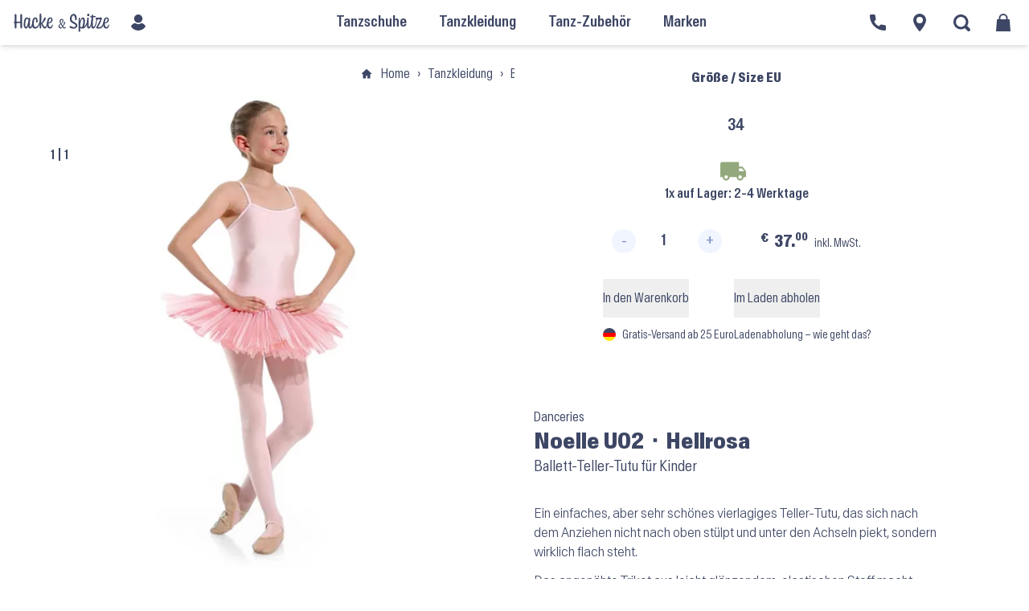

--- FILE ---
content_type: text/html; charset=utf-8
request_url: https://hackeundspitze.de/p/danceries-noelle-u02-hellrosa/
body_size: 99570
content:
<!doctype html>
<html lang="de">
  <head>
  <meta charset="utf-8">
  <meta http-equiv="x-ua-compatible" content="ie=edge">
  <meta name="viewport" content="width=device-width, initial-scale=1, shrink-to-fit=no">

  <link rel="preload" href="https://hackeundspitze.de/app/themes/hackespitze/public/build/assets/Antarctica-VF-Small-CWqSpe9C.woff2" as="font" type="font/woff2" crossorigin>

  <!-- Auto-generated favicons -->
<link rel="icon" type="image/x-icon" href="/app/themes/hackespitze/public/build/favicons/favicon.ico">
<link rel="icon" type="image/png" sizes="16x16" href="/app/themes/hackespitze/public/build/favicons/favicon-16x16.png">
<link rel="icon" type="image/png" sizes="32x32" href="/app/themes/hackespitze/public/build/favicons/favicon-32x32.png">
<link rel="icon" type="image/png" sizes="48x48" href="/app/themes/hackespitze/public/build/favicons/favicon-48x48.png">
<link rel="manifest" href="/app/themes/hackespitze/public/build/favicons/manifest.webmanifest">
<meta name="mobile-web-app-capable" content="yes">
<meta name="theme-color" content="#fff">
<meta name="application-name" content="hackeundspitze">
<link rel="apple-touch-icon" sizes="57x57" href="/app/themes/hackespitze/public/build/favicons/apple-touch-icon-57x57.png">
<link rel="apple-touch-icon" sizes="60x60" href="/app/themes/hackespitze/public/build/favicons/apple-touch-icon-60x60.png">
<link rel="apple-touch-icon" sizes="72x72" href="/app/themes/hackespitze/public/build/favicons/apple-touch-icon-72x72.png">
<link rel="apple-touch-icon" sizes="76x76" href="/app/themes/hackespitze/public/build/favicons/apple-touch-icon-76x76.png">
<link rel="apple-touch-icon" sizes="114x114" href="/app/themes/hackespitze/public/build/favicons/apple-touch-icon-114x114.png">
<link rel="apple-touch-icon" sizes="120x120" href="/app/themes/hackespitze/public/build/favicons/apple-touch-icon-120x120.png">
<link rel="apple-touch-icon" sizes="144x144" href="/app/themes/hackespitze/public/build/favicons/apple-touch-icon-144x144.png">
<link rel="apple-touch-icon" sizes="152x152" href="/app/themes/hackespitze/public/build/favicons/apple-touch-icon-152x152.png">
<link rel="apple-touch-icon" sizes="167x167" href="/app/themes/hackespitze/public/build/favicons/apple-touch-icon-167x167.png">
<link rel="apple-touch-icon" sizes="180x180" href="/app/themes/hackespitze/public/build/favicons/apple-touch-icon-180x180.png">
<link rel="apple-touch-icon" sizes="1024x1024" href="/app/themes/hackespitze/public/build/favicons/apple-touch-icon-1024x1024.png">
<meta name="apple-mobile-web-app-capable" content="yes">
<meta name="apple-mobile-web-app-status-bar-style" content="black-translucent">
<meta name="apple-mobile-web-app-title" content="Hacke &amp; Spitze">
<link rel="apple-touch-startup-image" media="(device-width: 320px) and (device-height: 568px) and (-webkit-device-pixel-ratio: 2) and (orientation: portrait)" href="/app/themes/hackespitze/public/build/favicons/apple-touch-startup-image-640x1136.png">
<link rel="apple-touch-startup-image" media="(device-width: 320px) and (device-height: 568px) and (-webkit-device-pixel-ratio: 2) and (orientation: landscape)" href="/app/themes/hackespitze/public/build/favicons/apple-touch-startup-image-1136x640.png">
<link rel="apple-touch-startup-image" media="(device-width: 375px) and (device-height: 667px) and (-webkit-device-pixel-ratio: 2) and (orientation: portrait)" href="/app/themes/hackespitze/public/build/favicons/apple-touch-startup-image-750x1334.png">
<link rel="apple-touch-startup-image" media="(device-width: 375px) and (device-height: 667px) and (-webkit-device-pixel-ratio: 2) and (orientation: landscape)" href="/app/themes/hackespitze/public/build/favicons/apple-touch-startup-image-1334x750.png">
<link rel="apple-touch-startup-image" media="(device-width: 375px) and (device-height: 812px) and (-webkit-device-pixel-ratio: 3) and (orientation: portrait)" href="/app/themes/hackespitze/public/build/favicons/apple-touch-startup-image-1125x2436.png">
<link rel="apple-touch-startup-image" media="(device-width: 375px) and (device-height: 812px) and (-webkit-device-pixel-ratio: 3) and (orientation: landscape)" href="/app/themes/hackespitze/public/build/favicons/apple-touch-startup-image-2436x1125.png">
<link rel="apple-touch-startup-image" media="(device-width: 390px) and (device-height: 844px) and (-webkit-device-pixel-ratio: 3) and (orientation: portrait)" href="/app/themes/hackespitze/public/build/favicons/apple-touch-startup-image-1170x2532.png">
<link rel="apple-touch-startup-image" media="(device-width: 390px) and (device-height: 844px) and (-webkit-device-pixel-ratio: 3) and (orientation: landscape)" href="/app/themes/hackespitze/public/build/favicons/apple-touch-startup-image-2532x1170.png">
<link rel="apple-touch-startup-image" media="(device-width: 393px) and (device-height: 852px) and (-webkit-device-pixel-ratio: 3) and (orientation: portrait)" href="/app/themes/hackespitze/public/build/favicons/apple-touch-startup-image-1179x2556.png">
<link rel="apple-touch-startup-image" media="(device-width: 393px) and (device-height: 852px) and (-webkit-device-pixel-ratio: 3) and (orientation: landscape)" href="/app/themes/hackespitze/public/build/favicons/apple-touch-startup-image-2556x1179.png">
<link rel="apple-touch-startup-image" media="(device-width: 414px) and (device-height: 896px) and (-webkit-device-pixel-ratio: 2) and (orientation: portrait)" href="/app/themes/hackespitze/public/build/favicons/apple-touch-startup-image-828x1792.png">
<link rel="apple-touch-startup-image" media="(device-width: 414px) and (device-height: 896px) and (-webkit-device-pixel-ratio: 2) and (orientation: landscape)" href="/app/themes/hackespitze/public/build/favicons/apple-touch-startup-image-1792x828.png">
<link rel="apple-touch-startup-image" media="(device-width: 414px) and (device-height: 896px) and (-webkit-device-pixel-ratio: 3) and (orientation: portrait)" href="/app/themes/hackespitze/public/build/favicons/apple-touch-startup-image-1242x2688.png">
<link rel="apple-touch-startup-image" media="(device-width: 414px) and (device-height: 896px) and (-webkit-device-pixel-ratio: 3) and (orientation: landscape)" href="/app/themes/hackespitze/public/build/favicons/apple-touch-startup-image-2688x1242.png">
<link rel="apple-touch-startup-image" media="(device-width: 414px) and (device-height: 736px) and (-webkit-device-pixel-ratio: 3) and (orientation: portrait)" href="/app/themes/hackespitze/public/build/favicons/apple-touch-startup-image-1242x2208.png">
<link rel="apple-touch-startup-image" media="(device-width: 414px) and (device-height: 736px) and (-webkit-device-pixel-ratio: 3) and (orientation: landscape)" href="/app/themes/hackespitze/public/build/favicons/apple-touch-startup-image-2208x1242.png">
<link rel="apple-touch-startup-image" media="(device-width: 428px) and (device-height: 926px) and (-webkit-device-pixel-ratio: 3) and (orientation: portrait)" href="/app/themes/hackespitze/public/build/favicons/apple-touch-startup-image-1284x2778.png">
<link rel="apple-touch-startup-image" media="(device-width: 428px) and (device-height: 926px) and (-webkit-device-pixel-ratio: 3) and (orientation: landscape)" href="/app/themes/hackespitze/public/build/favicons/apple-touch-startup-image-2778x1284.png">
<link rel="apple-touch-startup-image" media="(device-width: 430px) and (device-height: 932px) and (-webkit-device-pixel-ratio: 3) and (orientation: portrait)" href="/app/themes/hackespitze/public/build/favicons/apple-touch-startup-image-1290x2796.png">
<link rel="apple-touch-startup-image" media="(device-width: 430px) and (device-height: 932px) and (-webkit-device-pixel-ratio: 3) and (orientation: landscape)" href="/app/themes/hackespitze/public/build/favicons/apple-touch-startup-image-2796x1290.png">
<link rel="apple-touch-startup-image" media="(device-width: 744px) and (device-height: 1133px) and (-webkit-device-pixel-ratio: 2) and (orientation: portrait)" href="/app/themes/hackespitze/public/build/favicons/apple-touch-startup-image-1488x2266.png">
<link rel="apple-touch-startup-image" media="(device-width: 744px) and (device-height: 1133px) and (-webkit-device-pixel-ratio: 2) and (orientation: landscape)" href="/app/themes/hackespitze/public/build/favicons/apple-touch-startup-image-2266x1488.png">
<link rel="apple-touch-startup-image" media="(device-width: 768px) and (device-height: 1024px) and (-webkit-device-pixel-ratio: 2) and (orientation: portrait)" href="/app/themes/hackespitze/public/build/favicons/apple-touch-startup-image-1536x2048.png">
<link rel="apple-touch-startup-image" media="(device-width: 768px) and (device-height: 1024px) and (-webkit-device-pixel-ratio: 2) and (orientation: landscape)" href="/app/themes/hackespitze/public/build/favicons/apple-touch-startup-image-2048x1536.png">
<link rel="apple-touch-startup-image" media="(device-width: 810px) and (device-height: 1080px) and (-webkit-device-pixel-ratio: 2) and (orientation: portrait)" href="/app/themes/hackespitze/public/build/favicons/apple-touch-startup-image-1620x2160.png">
<link rel="apple-touch-startup-image" media="(device-width: 810px) and (device-height: 1080px) and (-webkit-device-pixel-ratio: 2) and (orientation: landscape)" href="/app/themes/hackespitze/public/build/favicons/apple-touch-startup-image-2160x1620.png">
<link rel="apple-touch-startup-image" media="(device-width: 820px) and (device-height: 1080px) and (-webkit-device-pixel-ratio: 2) and (orientation: portrait)" href="/app/themes/hackespitze/public/build/favicons/apple-touch-startup-image-1640x2160.png">
<link rel="apple-touch-startup-image" media="(device-width: 820px) and (device-height: 1080px) and (-webkit-device-pixel-ratio: 2) and (orientation: landscape)" href="/app/themes/hackespitze/public/build/favicons/apple-touch-startup-image-2160x1640.png">
<link rel="apple-touch-startup-image" media="(device-width: 834px) and (device-height: 1194px) and (-webkit-device-pixel-ratio: 2) and (orientation: portrait)" href="/app/themes/hackespitze/public/build/favicons/apple-touch-startup-image-1668x2388.png">
<link rel="apple-touch-startup-image" media="(device-width: 834px) and (device-height: 1194px) and (-webkit-device-pixel-ratio: 2) and (orientation: landscape)" href="/app/themes/hackespitze/public/build/favicons/apple-touch-startup-image-2388x1668.png">
<link rel="apple-touch-startup-image" media="(device-width: 834px) and (device-height: 1112px) and (-webkit-device-pixel-ratio: 2) and (orientation: portrait)" href="/app/themes/hackespitze/public/build/favicons/apple-touch-startup-image-1668x2224.png">
<link rel="apple-touch-startup-image" media="(device-width: 834px) and (device-height: 1112px) and (-webkit-device-pixel-ratio: 2) and (orientation: landscape)" href="/app/themes/hackespitze/public/build/favicons/apple-touch-startup-image-2224x1668.png">
<link rel="apple-touch-startup-image" media="(device-width: 1024px) and (device-height: 1366px) and (-webkit-device-pixel-ratio: 2) and (orientation: portrait)" href="/app/themes/hackespitze/public/build/favicons/apple-touch-startup-image-2048x2732.png">
<link rel="apple-touch-startup-image" media="(device-width: 1024px) and (device-height: 1366px) and (-webkit-device-pixel-ratio: 2) and (orientation: landscape)" href="/app/themes/hackespitze/public/build/favicons/apple-touch-startup-image-2732x2048.png">
<meta name="msapplication-TileColor" content="#f1f5ff">
<meta name="msapplication-TileImage" content="/app/themes/hackespitze/public/build/favicons/mstile-144x144.png">
<meta name="msapplication-config" content="/app/themes/hackespitze/public/build/favicons/browserconfig.xml">
<link rel="yandex-tableau-widget" href="/app/themes/hackespitze/public/build/favicons/yandex-browser-manifest.json">
<link rel="mask-icon" href="/build/favicons/safari-pinned-tab.svg" color="#3d4664">

  <meta name="msapplication-TileColor" content="#f1f5ff">
  <meta name="theme-color" content="#ffffff">
  <meta name='robots' content='index, follow, max-image-preview:large, max-snippet:-1, max-video-preview:-1' />
	<style></style>
	
	<!-- This site is optimized with the Yoast SEO plugin v25.6 - https://yoast.com/wordpress/plugins/seo/ -->
	<title>Danceries Noelle U02 ⬝ Hellrosa &#8226; Ballett-Teller-Tutu für Kinder &#8226; Hacke &amp; Spitze</title>
<link crossorigin data-rocket-preconnect href="https://img.hackeundspitze.de" rel="preconnect">
<link crossorigin data-rocket-preconnect href="https://code.etracker.com" rel="preconnect">
<link crossorigin data-rocket-preload as="font" href="https://hackeundspitze.de/app/plugins/woocommerce/assets/fonts/WooCommerce.woff" rel="preload">
<link crossorigin data-rocket-preload as="font" href="https://hackeundspitze.de/app/themes/hackespitze/public/build/assets/Antarctica-VF-Small-CWqSpe9C.woff2" rel="preload">
<style id="wpr-usedcss">img:is([sizes=auto i],[sizes^="auto," i]){contain-intrinsic-size:3000px 1500px}:root{--wp--preset--aspect-ratio--square:1;--wp--preset--aspect-ratio--4-3:4/3;--wp--preset--aspect-ratio--3-4:3/4;--wp--preset--aspect-ratio--3-2:3/2;--wp--preset--aspect-ratio--2-3:2/3;--wp--preset--aspect-ratio--16-9:16/9;--wp--preset--aspect-ratio--9-16:9/16;--wp--preset--color--black:#000000;--wp--preset--color--cyan-bluish-gray:#abb8c3;--wp--preset--color--white:#ffffff;--wp--preset--color--pale-pink:#f78da7;--wp--preset--color--vivid-red:#cf2e2e;--wp--preset--color--luminous-vivid-orange:#ff6900;--wp--preset--color--luminous-vivid-amber:#fcb900;--wp--preset--color--light-green-cyan:#7bdcb5;--wp--preset--color--vivid-green-cyan:#00d084;--wp--preset--color--pale-cyan-blue:#8ed1fc;--wp--preset--color--vivid-cyan-blue:#0693e3;--wp--preset--color--vivid-purple:#9b51e0;--wp--preset--gradient--vivid-cyan-blue-to-vivid-purple:linear-gradient(135deg,rgba(6, 147, 227, 1) 0%,rgb(155, 81, 224) 100%);--wp--preset--gradient--light-green-cyan-to-vivid-green-cyan:linear-gradient(135deg,rgb(122, 220, 180) 0%,rgb(0, 208, 130) 100%);--wp--preset--gradient--luminous-vivid-amber-to-luminous-vivid-orange:linear-gradient(135deg,rgba(252, 185, 0, 1) 0%,rgba(255, 105, 0, 1) 100%);--wp--preset--gradient--luminous-vivid-orange-to-vivid-red:linear-gradient(135deg,rgba(255, 105, 0, 1) 0%,rgb(207, 46, 46) 100%);--wp--preset--gradient--very-light-gray-to-cyan-bluish-gray:linear-gradient(135deg,rgb(238, 238, 238) 0%,rgb(169, 184, 195) 100%);--wp--preset--gradient--cool-to-warm-spectrum:linear-gradient(135deg,rgb(74, 234, 220) 0%,rgb(151, 120, 209) 20%,rgb(207, 42, 186) 40%,rgb(238, 44, 130) 60%,rgb(251, 105, 98) 80%,rgb(254, 248, 76) 100%);--wp--preset--gradient--blush-light-purple:linear-gradient(135deg,rgb(255, 206, 236) 0%,rgb(152, 150, 240) 100%);--wp--preset--gradient--blush-bordeaux:linear-gradient(135deg,rgb(254, 205, 165) 0%,rgb(254, 45, 45) 50%,rgb(107, 0, 62) 100%);--wp--preset--gradient--luminous-dusk:linear-gradient(135deg,rgb(255, 203, 112) 0%,rgb(199, 81, 192) 50%,rgb(65, 88, 208) 100%);--wp--preset--gradient--pale-ocean:linear-gradient(135deg,rgb(255, 245, 203) 0%,rgb(182, 227, 212) 50%,rgb(51, 167, 181) 100%);--wp--preset--gradient--electric-grass:linear-gradient(135deg,rgb(202, 248, 128) 0%,rgb(113, 206, 126) 100%);--wp--preset--gradient--midnight:linear-gradient(135deg,rgb(2, 3, 129) 0%,rgb(40, 116, 252) 100%);--wp--preset--font-size--small:13px;--wp--preset--font-size--medium:20px;--wp--preset--font-size--large:36px;--wp--preset--font-size--x-large:42px;--wp--preset--spacing--20:0.44rem;--wp--preset--spacing--30:0.67rem;--wp--preset--spacing--40:1rem;--wp--preset--spacing--50:1.5rem;--wp--preset--spacing--60:2.25rem;--wp--preset--spacing--70:3.38rem;--wp--preset--spacing--80:5.06rem;--wp--preset--shadow--natural:6px 6px 9px rgba(0, 0, 0, .2);--wp--preset--shadow--deep:12px 12px 50px rgba(0, 0, 0, .4);--wp--preset--shadow--sharp:6px 6px 0px rgba(0, 0, 0, .2);--wp--preset--shadow--outlined:6px 6px 0px -3px rgba(255, 255, 255, 1),6px 6px rgba(0, 0, 0, 1);--wp--preset--shadow--crisp:6px 6px 0px rgba(0, 0, 0, 1)}:where(.is-layout-flex){gap:.5em}:where(.is-layout-grid){gap:.5em}:where(.wp-block-post-template.is-layout-flex){gap:1.25em}:where(.wp-block-post-template.is-layout-grid){gap:1.25em}:where(.wp-block-columns.is-layout-flex){gap:2em}:where(.wp-block-columns.is-layout-grid){gap:2em}:root :where(.wp-block-pullquote){font-size:1.5em;line-height:1.6}.woocommerce .woocommerce-info .button,.woocommerce-page .woocommerce-info .button{float:right}.woocommerce img,.woocommerce-page img{height:auto;max-width:100%}.woocommerce #content div.product div.images,.woocommerce div.product div.images,.woocommerce-page #content div.product div.images,.woocommerce-page div.product div.images{float:left;width:48%}.woocommerce #content div.product div.thumbnails::after,.woocommerce #content div.product div.thumbnails::before,.woocommerce div.product div.thumbnails::after,.woocommerce div.product div.thumbnails::before,.woocommerce-page #content div.product div.thumbnails::after,.woocommerce-page #content div.product div.thumbnails::before,.woocommerce-page div.product div.thumbnails::after,.woocommerce-page div.product div.thumbnails::before{content:" ";display:table}.woocommerce #content div.product div.thumbnails::after,.woocommerce div.product div.thumbnails::after,.woocommerce-page #content div.product div.thumbnails::after,.woocommerce-page div.product div.thumbnails::after{clear:both}.woocommerce #content div.product div.thumbnails a,.woocommerce div.product div.thumbnails a,.woocommerce-page #content div.product div.thumbnails a,.woocommerce-page div.product div.thumbnails a{float:left;width:30.75%;margin-right:3.8%;margin-bottom:1em}.woocommerce #content div.product div.thumbnails a.last,.woocommerce div.product div.thumbnails a.last,.woocommerce-page #content div.product div.thumbnails a.last,.woocommerce-page div.product div.thumbnails a.last{margin-right:0}.woocommerce #content div.product div.thumbnails a.first,.woocommerce div.product div.thumbnails a.first,.woocommerce-page #content div.product div.thumbnails a.first,.woocommerce-page div.product div.thumbnails a.first{clear:both}.woocommerce div.product div.thumbnails.columns-1 a{width:100%;margin-right:0;float:none}.woocommerce div.product div.thumbnails.columns-2 a{width:48%}.woocommerce div.product div.thumbnails.columns-4 a{width:22.05%}.woocommerce div.product div.thumbnails.columns-5 a{width:16.9%}.woocommerce #content div.product div.summary,.woocommerce div.product div.summary,.woocommerce-page #content div.product div.summary,.woocommerce-page div.product div.summary{float:right;width:48%;clear:none}.woocommerce #content div.product .woocommerce-tabs,.woocommerce div.product .woocommerce-tabs,.woocommerce-page #content div.product .woocommerce-tabs,.woocommerce-page div.product .woocommerce-tabs{clear:both}.woocommerce div.product .woocommerce-tabs ul.tabs::after,.woocommerce div.product .woocommerce-tabs ul.tabs::before{content:" ";display:table}.woocommerce div.product .woocommerce-tabs ul.tabs::after{clear:both}.woocommerce div.product .woocommerce-tabs ul.tabs li{display:inline-block}.woocommerce div.product #reviews .comment::after,.woocommerce div.product #reviews .comment::before{content:" ";display:table}.woocommerce div.product #reviews .comment::after{clear:both}.woocommerce div.product #reviews .comment img{float:right;height:auto}.woocommerce ul.products,.woocommerce-page ul.products{clear:both}.woocommerce ul.products::after,.woocommerce ul.products::before,.woocommerce-page ul.products::after,.woocommerce-page ul.products::before{content:" ";display:table}.woocommerce ul.products::after,.woocommerce-page ul.products::after{clear:both}.woocommerce ul.products li.product,.woocommerce-page ul.products li.product{float:left;margin:0 3.8% 2.992em 0;padding:0;position:relative;width:22.05%;margin-left:0}.woocommerce ul.products li.first,.woocommerce-page ul.products li.first{clear:both}.woocommerce ul.products li.last,.woocommerce-page ul.products li.last{margin-right:0}.woocommerce .woocommerce-ordering,.woocommerce-page .woocommerce-ordering{float:right}.woocommerce #content table.cart img,.woocommerce table.cart img,.woocommerce-page #content table.cart img,.woocommerce-page table.cart img{height:auto}.woocommerce .cart-collaterals .related,.woocommerce-page .cart-collaterals .related{width:30.75%;float:left}.woocommerce form .password-input,.woocommerce-page form .password-input{display:flex;flex-direction:column;justify-content:center;position:relative}.woocommerce form .password-input input[type=password],.woocommerce-page form .password-input input[type=password]{padding-right:2.5rem}.woocommerce form .password-input input::-ms-reveal,.woocommerce-page form .password-input input::-ms-reveal{display:none}.woocommerce form .show-password-input,.woocommerce-page form .show-password-input{position:absolute;right:.7em;top:.7em;cursor:pointer}.woocommerce form .show-password-input::after,.woocommerce-page form .show-password-input::after{font-family:WooCommerce;speak:never;font-weight:400;font-variant:normal;text-transform:none;line-height:1;-webkit-font-smoothing:antialiased;margin-left:.618em;content:"\e010";text-decoration:none}.woocommerce form .show-password-input.display-password::after,.woocommerce-page form .show-password-input.display-password::after{color:#585858}:root{--woocommerce:#a46497;--wc-green:#7ad03a;--wc-red:#a00;--wc-orange:#ffba00;--wc-blue:#2ea2cc;--wc-primary:#a46497;--wc-primary-text:white;--wc-secondary:#ebe9eb;--wc-secondary-text:#515151;--wc-highlight:#77a464;--wc-highligh-text:white;--wc-content-bg:#fff;--wc-subtext:#767676}@font-face{font-display:swap;font-family:WooCommerce;src:url(https://hackeundspitze.de/app/plugins/woocommerce/assets/fonts/WooCommerce.eot);src:url(https://hackeundspitze.de/app/plugins/woocommerce/assets/fonts/WooCommerce.eot?#iefix) format("embedded-opentype"),url(https://hackeundspitze.de/app/plugins/woocommerce/assets/fonts/WooCommerce.woff) format("woff"),url(https://hackeundspitze.de/app/plugins/woocommerce/assets/fonts/WooCommerce.ttf) format("truetype"),url(https://hackeundspitze.de/app/plugins/woocommerce/assets/fonts/WooCommerce.svg#WooCommerce) format("svg");font-weight:400;font-style:normal}.woocommerce-store-notice{position:absolute;top:0;left:0;right:0;margin:0;width:100%;font-size:1em;padding:1em 0;text-align:center;background-color:#a46497;color:#fff;z-index:99998;box-shadow:0 1px 1em rgba(0,0,0,.2);display:none}.woocommerce-store-notice a{color:#fff;text-decoration:underline}.screen-reader-text{clip:rect(1px,1px,1px,1px);height:1px;overflow:hidden;position:absolute!important;width:1px;word-wrap:normal!important}.clear{clear:both}.woocommerce .blockUI.blockOverlay{position:relative}.woocommerce .blockUI.blockOverlay::before{height:1em;width:1em;display:block;position:absolute;top:50%;left:50%;margin-left:-.5em;margin-top:-.5em;content:"";animation:1s ease-in-out infinite spin;background:url(https://hackeundspitze.de/app/plugins/woocommerce/assets/images/icons/loader.svg) center center;background-size:cover;line-height:1;text-align:center;font-size:2em;color:rgba(0,0,0,.75)}.woocommerce .loader::before{height:1em;width:1em;display:block;position:absolute;top:50%;left:50%;margin-left:-.5em;margin-top:-.5em;content:"";animation:1s ease-in-out infinite spin;background:url(https://hackeundspitze.de/app/plugins/woocommerce/assets/images/icons/loader.svg) center center;background-size:cover;line-height:1;text-align:center;font-size:2em;color:rgba(0,0,0,.75)}.woocommerce a.remove{display:block;font-size:1.5em;height:1em;width:1em;text-align:center;line-height:1;border-radius:100%;color:red!important;text-decoration:none;font-weight:700;border:0}.woocommerce a.remove:hover{color:#fff!important;background:red}.woocommerce .quantity .qty{width:3.631em;text-align:center}.woocommerce div.product{margin-bottom:0;position:relative}.woocommerce div.product .product_title{clear:none;margin-top:0;padding:0}.woocommerce div.product p.price,.woocommerce div.product span.price{color:#77a464;font-size:1.25em}.woocommerce div.product p.price ins,.woocommerce div.product span.price ins{background:inherit;font-weight:700;display:inline-block}.woocommerce div.product p.price del,.woocommerce div.product span.price del{opacity:.5;display:inline-block}.woocommerce div.product p.stock{font-size:.92em}.woocommerce div.product .stock{color:#77a464}.woocommerce div.product .out-of-stock{color:red}.woocommerce div.product .woocommerce-product-rating{margin-bottom:1.618em}.woocommerce div.product div.images{margin-bottom:2em}.woocommerce div.product div.images img{display:block;width:100%;height:auto;box-shadow:none}.woocommerce div.product div.images div.thumbnails{padding-top:1em}.woocommerce div.product div.images.woocommerce-product-gallery{position:relative}.woocommerce div.product div.images .woocommerce-product-gallery__wrapper{transition:all cubic-bezier(.795,-.035,0,1) .5s;margin:0;padding:0}.woocommerce div.product div.images .woocommerce-product-gallery__wrapper .zoomImg{background-color:#fff;opacity:0}.woocommerce div.product div.images .woocommerce-product-gallery__image--placeholder{border:1px solid #f2f2f2}.woocommerce div.product div.images .woocommerce-product-gallery__image:nth-child(n+2){width:25%;display:inline-block}.woocommerce div.product div.images .woocommerce-product-gallery__trigger{position:absolute;top:.5em;right:.5em;font-size:2em;z-index:9;width:36px;height:36px;background:#fff;text-indent:-9999px;border-radius:100%;box-sizing:content-box}.woocommerce div.product div.images .woocommerce-product-gallery__trigger::before{content:"";display:block;width:10px;height:10px;border:2px solid #000;border-radius:100%;position:absolute;top:9px;left:9px;box-sizing:content-box}.woocommerce div.product div.images .woocommerce-product-gallery__trigger::after{content:"";display:block;width:2px;height:8px;background:#000;border-radius:6px;position:absolute;top:19px;left:22px;transform:rotate(-45deg);box-sizing:content-box}.woocommerce div.product div.images .flex-control-thumbs{overflow:hidden;zoom:1;margin:0;padding:0}.woocommerce div.product div.images .flex-control-thumbs li{width:25%;float:left;margin:0;list-style:none}.woocommerce div.product div.images .flex-control-thumbs li img{cursor:pointer;opacity:.5;margin:0}.woocommerce div.product div.images .flex-control-thumbs li img.flex-active,.woocommerce div.product div.images .flex-control-thumbs li img:hover{opacity:1}.woocommerce div.product .woocommerce-product-gallery--columns-3 .flex-control-thumbs li:nth-child(3n+1){clear:left}.woocommerce div.product .woocommerce-product-gallery--columns-4 .flex-control-thumbs li:nth-child(4n+1){clear:left}.woocommerce div.product .woocommerce-product-gallery--columns-5 .flex-control-thumbs li:nth-child(5n+1){clear:left}.woocommerce div.product div.summary{margin-bottom:2em}.woocommerce div.product div.social{text-align:right;margin:0 0 1em}.woocommerce div.product div.social span{margin:0 0 0 2px}.woocommerce div.product div.social span span{margin:0}.woocommerce div.product div.social span .stButton .chicklets{padding-left:16px;width:0}.woocommerce div.product div.social iframe{float:left;margin-top:3px}.woocommerce div.product .woocommerce-tabs ul.tabs{list-style:none;padding:0 0 0 1em;margin:0 0 1.618em;overflow:hidden;position:relative}.woocommerce div.product .woocommerce-tabs ul.tabs li{border:1px solid #d3ced2;background-color:#ebe9eb;color:#515151;display:inline-block;position:relative;z-index:0;border-radius:4px 4px 0 0;margin:0 -5px;padding:0 1em}.woocommerce div.product .woocommerce-tabs ul.tabs li a{display:inline-block;padding:.5em 0;font-weight:700;color:#515151;text-decoration:none}.woocommerce div.product .woocommerce-tabs ul.tabs li a:hover{text-decoration:none;color:#6b6b6b}.woocommerce div.product .woocommerce-tabs ul.tabs li.active{background:#fff;color:#515151;z-index:2;border-bottom-color:#fff}.woocommerce div.product .woocommerce-tabs ul.tabs li.active a{color:inherit;text-shadow:inherit}.woocommerce div.product .woocommerce-tabs ul.tabs li.active::before{box-shadow:2px 2px 0 #fff}.woocommerce div.product .woocommerce-tabs ul.tabs li.active::after{box-shadow:-2px 2px 0 #fff}.woocommerce div.product .woocommerce-tabs ul.tabs li::after,.woocommerce div.product .woocommerce-tabs ul.tabs li::before{border:1px solid #d3ced2;position:absolute;bottom:-1px;width:5px;height:5px;content:" ";box-sizing:border-box}.woocommerce div.product .woocommerce-tabs ul.tabs li::before{left:-5px;border-bottom-right-radius:4px;border-width:0 1px 1px 0;box-shadow:2px 2px 0 #ebe9eb}.woocommerce div.product .woocommerce-tabs ul.tabs li::after{right:-5px;border-bottom-left-radius:4px;border-width:0 0 1px 1px;box-shadow:-2px 2px 0 #ebe9eb}.woocommerce div.product .woocommerce-tabs ul.tabs::before{position:absolute;content:" ";width:100%;bottom:0;left:0;border-bottom:1px solid #d3ced2;z-index:1}.woocommerce div.product .woocommerce-tabs .panel{margin:0 0 2em;padding:0}.woocommerce div.product p.cart{margin-bottom:2em}.woocommerce div.product p.cart::after,.woocommerce div.product p.cart::before{content:" ";display:table}.woocommerce div.product p.cart::after{clear:both}.woocommerce div.product form.cart{margin-bottom:2em}.woocommerce div.product form.cart::after,.woocommerce div.product form.cart::before{content:" ";display:table}.woocommerce div.product form.cart::after{clear:both}.woocommerce div.product form.cart div.quantity{float:left;margin:0 4px 0 0}.woocommerce div.product form.cart table{border-width:0 0 1px}.woocommerce div.product form.cart table td{padding-left:0}.woocommerce div.product form.cart table div.quantity{float:none;margin:0}.woocommerce div.product form.cart table small.stock{display:block;float:none}.woocommerce div.product form.cart .variations{margin-bottom:1em;border:0;width:100%}.woocommerce div.product form.cart .variations td,.woocommerce div.product form.cart .variations th{border:0;line-height:2em;vertical-align:top}.woocommerce div.product form.cart .variations label{font-weight:700;text-align:left}.woocommerce div.product form.cart .variations select{max-width:100%;min-width:75%;display:inline-block;margin-right:1em}.woocommerce div.product form.cart .variations td.label{padding-right:1em}.woocommerce div.product form.cart .woocommerce-variation-description p{margin-bottom:1em}.woocommerce div.product form.cart .reset_variations{visibility:hidden;font-size:.83em}.woocommerce div.product form.cart .wc-no-matching-variations{display:none}.woocommerce div.product form.cart .button{vertical-align:middle;float:left}.woocommerce div.product form.cart .group_table td.woocommerce-grouped-product-list-item__label{padding-right:1em;padding-left:1em}.woocommerce div.product form.cart .group_table td{vertical-align:top;padding-bottom:.5em;border:0}.woocommerce div.product form.cart .group_table td:first-child{width:4em;text-align:center}.woocommerce div.product form.cart .group_table .wc-grouped-product-add-to-cart-checkbox{display:inline-block;width:auto;margin:0 auto;transform:scale(1.5,1.5)}.woocommerce .products ul,.woocommerce ul.products{margin:0 0 1em;padding:0;list-style:none;clear:both}.woocommerce .products ul::after,.woocommerce .products ul::before,.woocommerce ul.products::after,.woocommerce ul.products::before{content:" ";display:table}.woocommerce .products ul::after,.woocommerce ul.products::after{clear:both}.woocommerce .products ul li,.woocommerce ul.products li{list-style:none}.woocommerce ul.products li.product a{text-decoration:none}.woocommerce ul.products li.product a img{width:100%;height:auto;display:block;margin:0 0 1em;box-shadow:none}.woocommerce ul.products li.product strong{display:block}.woocommerce ul.products li.product .button{display:inline-block;margin-top:1em}.woocommerce ul.products li.product .price{color:#77a464;display:block;font-weight:400;margin-bottom:.5em;font-size:.857em}.woocommerce ul.products li.product .price .from{font-size:.67em;margin:-2px 0 0;text-transform:uppercase;color:rgba(132,132,132,.5)}.woocommerce .woocommerce-ordering{margin:0 0 1em}.woocommerce .woocommerce-ordering select{vertical-align:top}.woocommerce .cart .button,.woocommerce .cart input.button{float:none}.woocommerce a.added_to_cart{padding-top:.5em;display:inline-block}.woocommerce #reviews #respond{margin:0;border:0;padding:0}.woocommerce p.stars a{position:relative;height:1em;width:1em;text-indent:-999em;display:inline-block;text-decoration:none}.woocommerce p.stars a::before{display:block;position:absolute;top:0;left:0;width:1em;height:1em;line-height:1;font-family:WooCommerce;content:"\e021";text-indent:0}.woocommerce p.stars a:hover~a::before{content:"\e021"}.woocommerce p.stars:hover a::before{content:"\e020"}.woocommerce p.stars.selected a.active::before{content:"\e020"}.woocommerce p.stars.selected a.active~a::before{content:"\e021"}.woocommerce p.stars.selected a:not(.active)::before{content:"\e020"}.woocommerce:where(body:not(.woocommerce-block-theme-has-button-styles)) #respond input#submit,.woocommerce:where(body:not(.woocommerce-block-theme-has-button-styles)) a.button,.woocommerce:where(body:not(.woocommerce-block-theme-has-button-styles)) button.button,.woocommerce:where(body:not(.woocommerce-block-theme-has-button-styles)) input.button,:where(body:not(.woocommerce-block-theme-has-button-styles)) .woocommerce #respond input#submit,:where(body:not(.woocommerce-block-theme-has-button-styles)) .woocommerce a.button,:where(body:not(.woocommerce-block-theme-has-button-styles)) .woocommerce button.button,:where(body:not(.woocommerce-block-theme-has-button-styles)) .woocommerce input.button{font-size:100%;margin:0;line-height:1;cursor:pointer;position:relative;text-decoration:none;overflow:visible;padding:.618em 1em;font-weight:700;border-radius:3px;left:auto;color:#515151;background-color:#ebe9eb;border:0;display:inline-block;background-image:none;box-shadow:none;text-shadow:none}.woocommerce:where(body:not(.woocommerce-block-theme-has-button-styles)) #respond input#submit.loading,.woocommerce:where(body:not(.woocommerce-block-theme-has-button-styles)) a.button.loading,.woocommerce:where(body:not(.woocommerce-block-theme-has-button-styles)) button.button.loading,.woocommerce:where(body:not(.woocommerce-block-theme-has-button-styles)) input.button.loading,:where(body:not(.woocommerce-block-theme-has-button-styles)) .woocommerce #respond input#submit.loading,:where(body:not(.woocommerce-block-theme-has-button-styles)) .woocommerce a.button.loading,:where(body:not(.woocommerce-block-theme-has-button-styles)) .woocommerce button.button.loading,:where(body:not(.woocommerce-block-theme-has-button-styles)) .woocommerce input.button.loading{opacity:.25;padding-right:2.618em}.woocommerce:where(body:not(.woocommerce-block-theme-has-button-styles)) #respond input#submit.loading::after,.woocommerce:where(body:not(.woocommerce-block-theme-has-button-styles)) a.button.loading::after,.woocommerce:where(body:not(.woocommerce-block-theme-has-button-styles)) button.button.loading::after,.woocommerce:where(body:not(.woocommerce-block-theme-has-button-styles)) input.button.loading::after,:where(body:not(.woocommerce-block-theme-has-button-styles)) .woocommerce #respond input#submit.loading::after,:where(body:not(.woocommerce-block-theme-has-button-styles)) .woocommerce a.button.loading::after,:where(body:not(.woocommerce-block-theme-has-button-styles)) .woocommerce button.button.loading::after,:where(body:not(.woocommerce-block-theme-has-button-styles)) .woocommerce input.button.loading::after{font-family:WooCommerce;content:"\e01c";vertical-align:top;font-weight:400;position:absolute;top:.618em;right:1em;animation:2s linear infinite spin}.woocommerce:where(body:not(.woocommerce-block-theme-has-button-styles)) #respond input#submit.added::after,.woocommerce:where(body:not(.woocommerce-block-theme-has-button-styles)) a.button.added::after,.woocommerce:where(body:not(.woocommerce-block-theme-has-button-styles)) button.button.added::after,.woocommerce:where(body:not(.woocommerce-block-theme-has-button-styles)) input.button.added::after,:where(body:not(.woocommerce-block-theme-has-button-styles)) .woocommerce #respond input#submit.added::after,:where(body:not(.woocommerce-block-theme-has-button-styles)) .woocommerce a.button.added::after,:where(body:not(.woocommerce-block-theme-has-button-styles)) .woocommerce button.button.added::after,:where(body:not(.woocommerce-block-theme-has-button-styles)) .woocommerce input.button.added::after{font-family:WooCommerce;content:"\e017";margin-left:.53em;vertical-align:bottom}.woocommerce:where(body:not(.woocommerce-block-theme-has-button-styles)) #respond input#submit:hover,.woocommerce:where(body:not(.woocommerce-block-theme-has-button-styles)) a.button:hover,.woocommerce:where(body:not(.woocommerce-block-theme-has-button-styles)) button.button:hover,.woocommerce:where(body:not(.woocommerce-block-theme-has-button-styles)) input.button:hover,:where(body:not(.woocommerce-block-theme-has-button-styles)) .woocommerce #respond input#submit:hover,:where(body:not(.woocommerce-block-theme-has-button-styles)) .woocommerce a.button:hover,:where(body:not(.woocommerce-block-theme-has-button-styles)) .woocommerce button.button:hover,:where(body:not(.woocommerce-block-theme-has-button-styles)) .woocommerce input.button:hover{background-color:#dfdcde;text-decoration:none;background-image:none;color:#515151}.woocommerce:where(body:not(.woocommerce-block-theme-has-button-styles)) #respond input#submit.alt,.woocommerce:where(body:not(.woocommerce-block-theme-has-button-styles)) a.button.alt,.woocommerce:where(body:not(.woocommerce-block-theme-has-button-styles)) button.button.alt,.woocommerce:where(body:not(.woocommerce-block-theme-has-button-styles)) input.button.alt,:where(body:not(.woocommerce-block-theme-has-button-styles)) .woocommerce #respond input#submit.alt,:where(body:not(.woocommerce-block-theme-has-button-styles)) .woocommerce a.button.alt,:where(body:not(.woocommerce-block-theme-has-button-styles)) .woocommerce button.button.alt,:where(body:not(.woocommerce-block-theme-has-button-styles)) .woocommerce input.button.alt{background-color:#a46497;color:#fff;-webkit-font-smoothing:antialiased}.woocommerce:where(body:not(.woocommerce-block-theme-has-button-styles)) #respond input#submit.alt:hover,.woocommerce:where(body:not(.woocommerce-block-theme-has-button-styles)) a.button.alt:hover,.woocommerce:where(body:not(.woocommerce-block-theme-has-button-styles)) button.button.alt:hover,.woocommerce:where(body:not(.woocommerce-block-theme-has-button-styles)) input.button.alt:hover,:where(body:not(.woocommerce-block-theme-has-button-styles)) .woocommerce #respond input#submit.alt:hover,:where(body:not(.woocommerce-block-theme-has-button-styles)) .woocommerce a.button.alt:hover,:where(body:not(.woocommerce-block-theme-has-button-styles)) .woocommerce button.button.alt:hover,:where(body:not(.woocommerce-block-theme-has-button-styles)) .woocommerce input.button.alt:hover{background-color:#96588a;color:#fff}.woocommerce:where(body:not(.woocommerce-block-theme-has-button-styles)) #respond input#submit.alt.disabled,.woocommerce:where(body:not(.woocommerce-block-theme-has-button-styles)) #respond input#submit.alt.disabled:hover,.woocommerce:where(body:not(.woocommerce-block-theme-has-button-styles)) #respond input#submit.alt:disabled,.woocommerce:where(body:not(.woocommerce-block-theme-has-button-styles)) #respond input#submit.alt:disabled:hover,.woocommerce:where(body:not(.woocommerce-block-theme-has-button-styles)) #respond input#submit.alt:disabled[disabled],.woocommerce:where(body:not(.woocommerce-block-theme-has-button-styles)) #respond input#submit.alt:disabled[disabled]:hover,.woocommerce:where(body:not(.woocommerce-block-theme-has-button-styles)) a.button.alt.disabled,.woocommerce:where(body:not(.woocommerce-block-theme-has-button-styles)) a.button.alt.disabled:hover,.woocommerce:where(body:not(.woocommerce-block-theme-has-button-styles)) a.button.alt:disabled,.woocommerce:where(body:not(.woocommerce-block-theme-has-button-styles)) a.button.alt:disabled:hover,.woocommerce:where(body:not(.woocommerce-block-theme-has-button-styles)) a.button.alt:disabled[disabled],.woocommerce:where(body:not(.woocommerce-block-theme-has-button-styles)) a.button.alt:disabled[disabled]:hover,.woocommerce:where(body:not(.woocommerce-block-theme-has-button-styles)) button.button.alt.disabled,.woocommerce:where(body:not(.woocommerce-block-theme-has-button-styles)) button.button.alt.disabled:hover,.woocommerce:where(body:not(.woocommerce-block-theme-has-button-styles)) button.button.alt:disabled,.woocommerce:where(body:not(.woocommerce-block-theme-has-button-styles)) button.button.alt:disabled:hover,.woocommerce:where(body:not(.woocommerce-block-theme-has-button-styles)) button.button.alt:disabled[disabled],.woocommerce:where(body:not(.woocommerce-block-theme-has-button-styles)) button.button.alt:disabled[disabled]:hover,.woocommerce:where(body:not(.woocommerce-block-theme-has-button-styles)) input.button.alt.disabled,.woocommerce:where(body:not(.woocommerce-block-theme-has-button-styles)) input.button.alt.disabled:hover,.woocommerce:where(body:not(.woocommerce-block-theme-has-button-styles)) input.button.alt:disabled,.woocommerce:where(body:not(.woocommerce-block-theme-has-button-styles)) input.button.alt:disabled:hover,.woocommerce:where(body:not(.woocommerce-block-theme-has-button-styles)) input.button.alt:disabled[disabled],.woocommerce:where(body:not(.woocommerce-block-theme-has-button-styles)) input.button.alt:disabled[disabled]:hover,:where(body:not(.woocommerce-block-theme-has-button-styles)) .woocommerce #respond input#submit.alt.disabled,:where(body:not(.woocommerce-block-theme-has-button-styles)) .woocommerce #respond input#submit.alt.disabled:hover,:where(body:not(.woocommerce-block-theme-has-button-styles)) .woocommerce #respond input#submit.alt:disabled,:where(body:not(.woocommerce-block-theme-has-button-styles)) .woocommerce #respond input#submit.alt:disabled:hover,:where(body:not(.woocommerce-block-theme-has-button-styles)) .woocommerce #respond input#submit.alt:disabled[disabled],:where(body:not(.woocommerce-block-theme-has-button-styles)) .woocommerce #respond input#submit.alt:disabled[disabled]:hover,:where(body:not(.woocommerce-block-theme-has-button-styles)) .woocommerce a.button.alt.disabled,:where(body:not(.woocommerce-block-theme-has-button-styles)) .woocommerce a.button.alt.disabled:hover,:where(body:not(.woocommerce-block-theme-has-button-styles)) .woocommerce a.button.alt:disabled,:where(body:not(.woocommerce-block-theme-has-button-styles)) .woocommerce a.button.alt:disabled:hover,:where(body:not(.woocommerce-block-theme-has-button-styles)) .woocommerce a.button.alt:disabled[disabled],:where(body:not(.woocommerce-block-theme-has-button-styles)) .woocommerce a.button.alt:disabled[disabled]:hover,:where(body:not(.woocommerce-block-theme-has-button-styles)) .woocommerce button.button.alt.disabled,:where(body:not(.woocommerce-block-theme-has-button-styles)) .woocommerce button.button.alt.disabled:hover,:where(body:not(.woocommerce-block-theme-has-button-styles)) .woocommerce button.button.alt:disabled,:where(body:not(.woocommerce-block-theme-has-button-styles)) .woocommerce button.button.alt:disabled:hover,:where(body:not(.woocommerce-block-theme-has-button-styles)) .woocommerce button.button.alt:disabled[disabled],:where(body:not(.woocommerce-block-theme-has-button-styles)) .woocommerce button.button.alt:disabled[disabled]:hover,:where(body:not(.woocommerce-block-theme-has-button-styles)) .woocommerce input.button.alt.disabled,:where(body:not(.woocommerce-block-theme-has-button-styles)) .woocommerce input.button.alt.disabled:hover,:where(body:not(.woocommerce-block-theme-has-button-styles)) .woocommerce input.button.alt:disabled,:where(body:not(.woocommerce-block-theme-has-button-styles)) .woocommerce input.button.alt:disabled:hover,:where(body:not(.woocommerce-block-theme-has-button-styles)) .woocommerce input.button.alt:disabled[disabled],:where(body:not(.woocommerce-block-theme-has-button-styles)) .woocommerce input.button.alt:disabled[disabled]:hover{background-color:#a46497;color:#fff}.woocommerce:where(body:not(.woocommerce-block-theme-has-button-styles)) #respond input#submit.disabled,.woocommerce:where(body:not(.woocommerce-block-theme-has-button-styles)) #respond input#submit:disabled,.woocommerce:where(body:not(.woocommerce-block-theme-has-button-styles)) #respond input#submit:disabled[disabled],.woocommerce:where(body:not(.woocommerce-block-theme-has-button-styles)) a.button.disabled,.woocommerce:where(body:not(.woocommerce-block-theme-has-button-styles)) a.button:disabled,.woocommerce:where(body:not(.woocommerce-block-theme-has-button-styles)) a.button:disabled[disabled],.woocommerce:where(body:not(.woocommerce-block-theme-has-button-styles)) button.button.disabled,.woocommerce:where(body:not(.woocommerce-block-theme-has-button-styles)) button.button:disabled,.woocommerce:where(body:not(.woocommerce-block-theme-has-button-styles)) button.button:disabled[disabled],.woocommerce:where(body:not(.woocommerce-block-theme-has-button-styles)) input.button.disabled,.woocommerce:where(body:not(.woocommerce-block-theme-has-button-styles)) input.button:disabled,.woocommerce:where(body:not(.woocommerce-block-theme-has-button-styles)) input.button:disabled[disabled],:where(body:not(.woocommerce-block-theme-has-button-styles)) .woocommerce #respond input#submit.disabled,:where(body:not(.woocommerce-block-theme-has-button-styles)) .woocommerce #respond input#submit:disabled,:where(body:not(.woocommerce-block-theme-has-button-styles)) .woocommerce #respond input#submit:disabled[disabled],:where(body:not(.woocommerce-block-theme-has-button-styles)) .woocommerce a.button.disabled,:where(body:not(.woocommerce-block-theme-has-button-styles)) .woocommerce a.button:disabled,:where(body:not(.woocommerce-block-theme-has-button-styles)) .woocommerce a.button:disabled[disabled],:where(body:not(.woocommerce-block-theme-has-button-styles)) .woocommerce button.button.disabled,:where(body:not(.woocommerce-block-theme-has-button-styles)) .woocommerce button.button:disabled,:where(body:not(.woocommerce-block-theme-has-button-styles)) .woocommerce button.button:disabled[disabled],:where(body:not(.woocommerce-block-theme-has-button-styles)) .woocommerce input.button.disabled,:where(body:not(.woocommerce-block-theme-has-button-styles)) .woocommerce input.button:disabled,:where(body:not(.woocommerce-block-theme-has-button-styles)) .woocommerce input.button:disabled[disabled]{color:inherit;cursor:not-allowed;opacity:.5;padding:.618em 1em}.woocommerce:where(body:not(.woocommerce-block-theme-has-button-styles)) #respond input#submit.disabled:hover,.woocommerce:where(body:not(.woocommerce-block-theme-has-button-styles)) #respond input#submit:disabled:hover,.woocommerce:where(body:not(.woocommerce-block-theme-has-button-styles)) #respond input#submit:disabled[disabled]:hover,.woocommerce:where(body:not(.woocommerce-block-theme-has-button-styles)) a.button.disabled:hover,.woocommerce:where(body:not(.woocommerce-block-theme-has-button-styles)) a.button:disabled:hover,.woocommerce:where(body:not(.woocommerce-block-theme-has-button-styles)) a.button:disabled[disabled]:hover,.woocommerce:where(body:not(.woocommerce-block-theme-has-button-styles)) button.button.disabled:hover,.woocommerce:where(body:not(.woocommerce-block-theme-has-button-styles)) button.button:disabled:hover,.woocommerce:where(body:not(.woocommerce-block-theme-has-button-styles)) button.button:disabled[disabled]:hover,.woocommerce:where(body:not(.woocommerce-block-theme-has-button-styles)) input.button.disabled:hover,.woocommerce:where(body:not(.woocommerce-block-theme-has-button-styles)) input.button:disabled:hover,.woocommerce:where(body:not(.woocommerce-block-theme-has-button-styles)) input.button:disabled[disabled]:hover,:where(body:not(.woocommerce-block-theme-has-button-styles)) .woocommerce #respond input#submit.disabled:hover,:where(body:not(.woocommerce-block-theme-has-button-styles)) .woocommerce #respond input#submit:disabled:hover,:where(body:not(.woocommerce-block-theme-has-button-styles)) .woocommerce #respond input#submit:disabled[disabled]:hover,:where(body:not(.woocommerce-block-theme-has-button-styles)) .woocommerce a.button.disabled:hover,:where(body:not(.woocommerce-block-theme-has-button-styles)) .woocommerce a.button:disabled:hover,:where(body:not(.woocommerce-block-theme-has-button-styles)) .woocommerce a.button:disabled[disabled]:hover,:where(body:not(.woocommerce-block-theme-has-button-styles)) .woocommerce button.button.disabled:hover,:where(body:not(.woocommerce-block-theme-has-button-styles)) .woocommerce button.button:disabled:hover,:where(body:not(.woocommerce-block-theme-has-button-styles)) .woocommerce button.button:disabled[disabled]:hover,:where(body:not(.woocommerce-block-theme-has-button-styles)) .woocommerce input.button.disabled:hover,:where(body:not(.woocommerce-block-theme-has-button-styles)) .woocommerce input.button:disabled:hover,:where(body:not(.woocommerce-block-theme-has-button-styles)) .woocommerce input.button:disabled[disabled]:hover{color:inherit;background-color:#ebe9eb}.woocommerce-info{padding:1em 2em 1em 3.5em;margin:0 0 2em;position:relative;background-color:#f7f6f7;color:#515151;border-top:3px solid #a46497;list-style:none;width:auto;word-wrap:break-word}.woocommerce-info::after,.woocommerce-info::before{content:" ";display:table}.woocommerce-info::after{clear:both}.woocommerce-info::before{font-family:WooCommerce;content:"\e028";display:inline-block;position:absolute;top:1em;left:1.5em}.woocommerce-info .button{float:right}.woocommerce-info li{list-style:none!important;padding-left:0!important;margin-left:0!important}.woocommerce-info{border-top-color:#1e85be}.woocommerce-info::before{color:#1e85be}form.searchwp-form .swp-flex--row{align-items:center;display:flex;flex-direction:row;flex-grow:1;flex-wrap:nowrap;justify-content:flex-start}form.searchwp-form .swp-flex--wrap{flex-wrap:wrap}form.searchwp-form .swp-flex--gap-sm{gap:.25em}form.searchwp-form .swp-flex--gap-md{gap:.5em}form.searchwp-form .swp-items-stretch{align-items:stretch}form.searchwp-form .swp-margin-l-auto{margin-left:auto}form.searchwp-form input.swp-input,form.searchwp-form select.swp-select{color:rgba(14,33,33,.8)}form.searchwp-form select.swp-select{appearance:none;background-image:url("data:image/svg+xml;charset=utf-8,%3Csvg xmlns='http://www.w3.org/2000/svg' width='17' height='11' fill='none'%3E%3Cpath fill='%230E2121' fill-opacity='.8' d='M14.292.814 8.096 6.958 1.903.814 0 2.706l8.097 8.049 8.097-8.05z'/%3E%3C/svg%3E");background-position:right 12px top 50%;background-repeat:no-repeat;background-size:12px auto;min-height:2em;min-width:fit-content;padding:0 33px 0 .7em}form.searchwp-form input.swp-input--search{background-image:url("data:image/svg+xml;charset=utf-8,%3Csvg xmlns='http://www.w3.org/2000/svg' width='15' height='15' fill='none'%3E%3Cpath fill='%23CFCFCF' d='M6.068 12.136c1.31 0 2.533-.426 3.527-1.136l3.74 3.74c.174.173.402.26.64.26.512 0 .883-.395.883-.9a.87.87 0 0 0-.253-.63L10.89 9.744a6.04 6.04 0 0 0 1.247-3.677C12.136 2.73 9.406 0 6.068 0 2.722 0 0 2.73 0 6.068s2.722 6.068 6.068 6.068m0-1.31c-2.612 0-4.758-2.154-4.758-4.758S3.456 1.31 6.068 1.31c2.604 0 4.758 2.154 4.758 4.758s-2.154 4.758-4.758 4.758'/%3E%3C/svg%3E");background-position:right 12px top 50%;background-repeat:no-repeat;background-size:15px auto;padding-left:.7em;padding-right:38px}form.searchwp-form .searchwp-form-input-container{display:flex;flex-direction:row;flex-grow:1;flex-wrap:nowrap;justify-content:flex-start}form.searchwp-form .searchwp-form-input-container .swp-input{margin:0;width:100%}form.searchwp-form .searchwp-form-input-container .swp-select{border-right:0}form.searchwp-form .searchwp-form-input-container .swp-select+.swp-input{flex-grow:1}form.searchwp-form .searchwp-form-advanced-filters-toggle{text-align:right}form.searchwp-form .searchwp-form-advanced-filters select{flex:1}form.searchwp-form .swp-toggle{cursor:pointer;margin-bottom:0}form.searchwp-form .swp-toggle-switch{background-color:rgba(14,33,33,.14);border-radius:20px;height:22px;position:relative;transition:background-color .25s;width:40px}form.searchwp-form .swp-toggle-switch:not(.swp-toggle-switch--mini):hover{background-color:rgba(14,33,33,.2)}form.searchwp-form .swp-toggle-switch--mini{height:15px;width:25px}form.searchwp-form .swp-toggle-switch:after,form.searchwp-form .swp-toggle-switch:before{content:""}form.searchwp-form .swp-toggle-switch:before{background:#fff;border-radius:50%;display:block;height:18px;left:2px;position:absolute;top:2px;-webkit-transition:left .25s;-o-transition:left .25s;transition:left .25s;width:18px}form.searchwp-form .swp-toggle-switch--mini:before{height:11px;left:2px;top:2px;width:11px}form.searchwp-form .swp-toggle-checkbox:checked+.swp-toggle-switch,form.searchwp-form .swp-toggle-switch--checked{background:currentcolor}form.searchwp-form .swp-toggle-checkbox:checked+.swp-toggle-switch:before{left:20px}form.searchwp-form .swp-toggle-checkbox:checked+.swp-toggle-switch--mini:before,form.searchwp-form .swp-toggle-switch--checked.swp-toggle-switch--mini:before{left:12px}form.searchwp-form input.swp-toggle-checkbox{-webkit-appearance:none;-moz-appearance:none;appearance:none;border:none;height:0;overflow:hidden;position:absolute;width:0}form.searchwp-form input.swp-toggle-checkbox:focus{border:none;box-shadow:none;outline:0}form.searchwp-form .swp-toggle .swp-label{display:block;margin-top:21px}form.searchwp-form input.swp-toggle-checkbox:active+.swp-toggle-switch,form.searchwp-form input.swp-toggle-checkbox:focus+.swp-toggle-switch{border:none;-webkit-box-shadow:0 0 1px 1px rgba(14,33,33,.14);box-shadow:0 0 1px 1px rgba(14,33,33,.14)}#boxzilla-overlay,.boxzilla-overlay{position:fixed;background:rgba(0,0,0,.65);width:100%;height:100%;left:0;top:0;z-index:10000}.boxzilla{position:fixed;z-index:12000;-webkit-box-sizing:border-box;-moz-box-sizing:border-box;box-sizing:border-box;background:#fff;padding:25px}.boxzilla.boxzilla-bottom-right{bottom:0;right:0}.boxzilla-content>:first-child{margin-top:0;padding-top:0}.boxzilla-content>:last-child{margin-bottom:0;padding-bottom:0}.boxzilla-close-icon{position:absolute;right:0;top:0;text-align:center;padding:6px;cursor:pointer;-webkit-appearance:none;font-size:28px;font-weight:700;line-height:20px;color:#000;opacity:.5}.boxzilla-close-icon:focus,.boxzilla-close-icon:hover{opacity:.8}.button-wrapper>a:first-of-type>span{font-variation-settings:"wdth" 80!important}#js-modal-page .wp-block-button__link{color:#f1f5ff!important;background-color:rgba(61,70,100,.5)!important}#js-modal-page .wp-block-button__link:hover{color:#fff!important;background-color:#3d4664!important;border-color:#3d4664!important}.mtp-44404 .wp-block-group__inner-container ul{font-variation-settings:"wdth" 80!important}.content-wrapper li{padding-bottom:12px!important;font-variation-settings:"wdth" 80,"wght" 250!important}#mailpoet_form_4 .mailpoet-heading{line-height:32px!important;font-variation-settings:"wdth" 80!important}.hs_mailpoet_column2 .mailpoet_form_paragraph{font-variation-settings:"wdth" 80!important}.hs_mailpoet_column3 .mailpoet_form_paragraph{font-size:13px!important;font-variation-settings:"wdth" 80!important}#product-8742 .delivery__label{margin-top:-15px!important}.button-wrapper{margin-bottom:80px!important;-webkit-justify-content:center!important;justify-content:center!important;grid-column-gap:20px!important;column-gap:20px!important}.entry-title{font-size:28px!important;margin-bottom:0!important}.mtp-45545 .wp-block-group__inner-container{background-color:#f1f5ff!important;padding:15px!important}#footer-map .gm-observing-cb{width:100%!important}@media (max-width:979.98px){.mtp-44404 .wp-block-group__inner-container h3{font-variation-settings:"wdth" 80!important}}@media (max-width:767.98px){.hs_mailpoet_column2 .mailpoet_form_paragraph{font-size:15px!important}#mailpoet_form_4 .mailpoet-heading{line-height:28px!important}}@media (max-width:639.98px){.hs_mailpoet_column2 .mailpoet_form_paragraph{font-size:1px!important;margin-bottom:20px!important}.hs_mailpoet_column3 .mailpoet_form_paragraph{font-size:13px!important;font-variation-settings:"wdth" 80!important}}@media (max-width:479.98px){.mtp-44404 .wp-block-group__inner-container h3{margin-top:0!important}.hs_mailpoet_column2 .mailpoet_form_paragraph{margin-bottom:50px!important}}html{margin-top:unset!important}body{margin-top:-28px;padding-bottom:28px}.qib-container input[type=number]:not(#qib_id):not(#qib_id){-moz-appearance:textfield}.qib-container input[type=number]:not(#qib_id):not(#qib_id)::-webkit-inner-spin-button,.qib-container input[type=number]:not(#qib_id):not(#qib_id)::-webkit-outer-spin-button{-webkit-appearance:none;display:none;margin:0}form.cart .qib-container+div:not(#qib_id):not(#qib_id),form.cart button[type=submit]:not(#qib_id):not(#qib_id){display:inline-block;margin:0;padding-top:0;padding-bottom:0;float:none;vertical-align:top;text-align:center}form.cart button[type=submit]:not(#qib_id):not(#qib_id):not(_){line-height:1}form.cart button[type=submit]:not(#qib_id):not(#qib_id):not(_):not(_){height:35px;text-align:center}form.cart .qib-container+button[type=submit]:not(#qib_id):not(#qib_id),form.cart .qib-container+div:not(#qib_id):not(#qib_id):not(_){margin-left:1em}form.cart button[type=submit]:focus:not(#qib_id):not(#qib_id){outline-width:2px;outline-offset:-2px;outline-style:solid}.qib-container div.quantity:not(#qib_id):not(#qib_id){float:left;line-height:1;display:inline-block;margin:0;padding:0;border:none;border-radius:0;width:auto;min-height:initial;min-width:initial;max-height:initial;max-width:initial}.qib-button:not(#qib_id):not(#qib_id){line-height:1;display:inline-block;margin:0;padding:0;box-sizing:border-box;height:35px;width:30px;color:#000;background:#e2e2e2;border-color:#cac9c9;float:left;min-height:initial;min-width:initial;max-height:initial;max-width:initial;vertical-align:middle;font-size:16px;letter-spacing:0;border-style:solid;border-width:1px;transition:none;border-radius:0}.qib-button:focus:not(#qib_id):not(#qib_id){border:2px solid #b3b3aa;outline:0}.qib-button:hover:not(#qib_id):not(#qib_id){background:#d6d5d5}.qib-container .quantity input.qty:not(#qib_id):not(#qib_id){line-height:1;background:0 0;text-align:center;vertical-align:middle;margin:0;padding:0;box-sizing:border-box;height:35px;width:45px;min-height:initial;min-width:initial;max-height:initial;max-width:initial;box-shadow:none;font-size:15px;border-style:solid;border-color:#cac9c9;border-width:1px 0;border-radius:0}.qib-container .quantity input.qty:focus:not(#qib_id):not(#qib_id){border-color:#cac9c9;outline:0;border-width:2px 1px;border-style:solid}.qib-container:not(#qib_id):not(#qib_id){display:inline-block}.quantity .minus:not(#qib_id):not(#qib_id),.quantity .plus:not(#qib_id):not(#qib_id),.quantity>a:not(#qib_id):not(#qib_id){display:none}*,:after,:before{--tw-border-spacing-x:0;--tw-border-spacing-y:0;--tw-translate-x:0;--tw-translate-y:0;--tw-rotate:0;--tw-skew-x:0;--tw-skew-y:0;--tw-scale-x:1;--tw-scale-y:1;--tw-pan-x: ;--tw-pan-y: ;--tw-pinch-zoom: ;--tw-scroll-snap-strictness:proximity;--tw-gradient-from-position: ;--tw-gradient-via-position: ;--tw-gradient-to-position: ;--tw-ordinal: ;--tw-slashed-zero: ;--tw-numeric-figure: ;--tw-numeric-spacing: ;--tw-numeric-fraction: ;--tw-ring-inset: ;--tw-ring-offset-width:0px;--tw-ring-offset-color:#fff;--tw-ring-color:rgba(59, 130, 246, .5);--tw-ring-offset-shadow:0 0 #0000;--tw-ring-shadow:0 0 #0000;--tw-shadow:0 0 #0000;--tw-shadow-colored:0 0 #0000;--tw-blur: ;--tw-brightness: ;--tw-contrast: ;--tw-grayscale: ;--tw-hue-rotate: ;--tw-invert: ;--tw-saturate: ;--tw-sepia: ;--tw-drop-shadow: ;--tw-backdrop-blur: ;--tw-backdrop-brightness: ;--tw-backdrop-contrast: ;--tw-backdrop-grayscale: ;--tw-backdrop-hue-rotate: ;--tw-backdrop-invert: ;--tw-backdrop-opacity: ;--tw-backdrop-saturate: ;--tw-backdrop-sepia: ;--tw-contain-size: ;--tw-contain-layout: ;--tw-contain-paint: ;--tw-contain-style: }::backdrop{--tw-border-spacing-x:0;--tw-border-spacing-y:0;--tw-translate-x:0;--tw-translate-y:0;--tw-rotate:0;--tw-skew-x:0;--tw-skew-y:0;--tw-scale-x:1;--tw-scale-y:1;--tw-pan-x: ;--tw-pan-y: ;--tw-pinch-zoom: ;--tw-scroll-snap-strictness:proximity;--tw-gradient-from-position: ;--tw-gradient-via-position: ;--tw-gradient-to-position: ;--tw-ordinal: ;--tw-slashed-zero: ;--tw-numeric-figure: ;--tw-numeric-spacing: ;--tw-numeric-fraction: ;--tw-ring-inset: ;--tw-ring-offset-width:0px;--tw-ring-offset-color:#fff;--tw-ring-color:rgba(59, 130, 246, .5);--tw-ring-offset-shadow:0 0 #0000;--tw-ring-shadow:0 0 #0000;--tw-shadow:0 0 #0000;--tw-shadow-colored:0 0 #0000;--tw-blur: ;--tw-brightness: ;--tw-contrast: ;--tw-grayscale: ;--tw-hue-rotate: ;--tw-invert: ;--tw-saturate: ;--tw-sepia: ;--tw-drop-shadow: ;--tw-backdrop-blur: ;--tw-backdrop-brightness: ;--tw-backdrop-contrast: ;--tw-backdrop-grayscale: ;--tw-backdrop-hue-rotate: ;--tw-backdrop-invert: ;--tw-backdrop-opacity: ;--tw-backdrop-saturate: ;--tw-backdrop-sepia: ;--tw-contain-size: ;--tw-contain-layout: ;--tw-contain-paint: ;--tw-contain-style: }*,:after,:before{border:0 solid #e5e7eb;box-sizing:border-box}:after,:before{--tw-content:""}html{line-height:1.5;-webkit-text-size-adjust:100%;font-family:ui-sans-serif,system-ui,sans-serif,'Apple Color Emoji','Segoe UI Emoji','Segoe UI Symbol','Noto Color Emoji';font-feature-settings:normal;font-variation-settings:normal;-moz-tab-size:4;-o-tab-size:4;tab-size:4;-webkit-tap-highlight-color:transparent}body{line-height:inherit;margin:0}h1,h2{font-size:inherit;font-weight:inherit}a{color:inherit;text-decoration:inherit}strong{font-weight:bolder}code{font-family:ui-monospace,SFMono-Regular,Menlo,Monaco,Consolas,'Liberation Mono','Courier New',monospace;font-feature-settings:normal;font-size:1em;font-variation-settings:normal}sup{font-size:75%;line-height:0;position:relative;vertical-align:baseline}sup{top:-.5em}table{border-collapse:collapse;border-color:inherit;text-indent:0}button,input,optgroup,select,textarea{color:inherit;font-family:inherit;font-feature-settings:inherit;font-size:100%;font-variation-settings:inherit;font-weight:inherit;letter-spacing:inherit;line-height:inherit;margin:0;padding:0}button,select{text-transform:none}button,input:where([type=button]),input:where([type=reset]),input:where([type=submit]){-webkit-appearance:button;background-color:transparent;background-image:none}progress{vertical-align:baseline}::-webkit-inner-spin-button,::-webkit-outer-spin-button{height:auto}[type=search]{-webkit-appearance:textfield;outline-offset:-2px}::-webkit-search-decoration{-webkit-appearance:none}::-webkit-file-upload-button{-webkit-appearance:button;font:inherit}figure,h1,h2,p{margin:0}fieldset{margin:0}fieldset,legend{padding:0}ul{list-style:none;margin:0;padding:0}dialog{padding:0}textarea{resize:vertical}input::-moz-placeholder,textarea::-moz-placeholder{color:#9ca3af;opacity:1}input::placeholder,textarea::placeholder{color:#9ca3af;opacity:1}[role=button],button{cursor:pointer}audio,iframe,img,object,svg,video{display:block;vertical-align:middle}img,video{height:auto;max-width:100%}[hidden]:where(:not([hidden=until-found])){display:none}body{color:var(--color-primaryBlack)}a{text-decoration:underline}a:hover{text-decoration:none}p{line-height:1.5;margin-bottom:.75rem}h1,h2{color:var(--color-primaryBlack);font-weight:700}h1{font-size:30px}h2{font-size:21.5px}ul{padding-left:1rem}ul{list-style-type:disc}html{-webkit-tap-highlight-color:transparent}body{background-color:var(--color-white);font-family:Antarctica,sans-serif;font-stretch:var(--font-condensed-wdth);font-weight:var(--font-default-wght)}.h2,.h3,h1,h2{font-variation-settings:"wdth" 50;font-weight:700;margin-top:3rem}sup{font-size:65%}h1 sup,h2 sup{color:var(--color-primary)}h1 sup,h2 sup{font-weight:500}h1 sup,h2 sup{display:block;line-height:1;margin-bottom:.2em!important;top:0}h1 sup{display:block;font-size:65%;margin-bottom:.75rem}.h2 sup,.h3 sup,h2 sup{font-size:1rem!important}.h2{font-size:21.5px}.h3{font-size:20px}strong{font-weight:600}.hus-base64{cursor:pointer}.no-js-banner{position:fixed;z-index:1002}main{padding-top:2.5rem}.wrap.container{margin-bottom:3rem}.container-fluid{margin-left:auto;margin-right:auto}@media (max-width:375px){.page .container,.post .container{max-width:none!important}}.content{margin-left:auto;margin-right:auto}@media (min-width:830px){main{padding-top:2.5rem}.wrap.container{margin-bottom:8rem}.content{max-width:830px}}.page:not(.warenkorb,.kasse) .content{max-width:1440px;padding-left:0;padding-right:0}.container{margin-left:auto;margin-right:auto;padding-left:1rem;padding-right:1rem;width:100%}@media (min-width:375px){.container{max-width:375px}}@media (min-width:640px){.content{padding-left:1rem;padding-right:1rem}.container{max-width:640px}}@media (min-width:830px){.container{max-width:830px}}@media (min-width:1024px){.container{max-width:1024px}.img-full-width-wrapper img{display:block!important}}@media (min-width:1280px){.container{max-width:1280px}}@media (min-width:1536px){.container{max-width:1536px}}.entry-title{margin-top:12rem}.img-full-width-wrapper{left:50%;margin-bottom:3rem;margin-left:-50vw;margin-right:-50vw;margin-top:3rem;position:relative;right:50%;width:100vw}.img-full-width-wrapper img{margin:auto!important;width:75%!important}.img-full-width-wrapper figure{width:auto!important}@media (min-width:1024px){.img-full-width-wrapper figure{width:75%!important}}.img-full-width-wrapper figure img{width:100%!important}.sr-only{height:1px;margin:-1px;overflow:hidden;padding:0;position:absolute;width:1px;clip:rect(0,0,0,0);border-width:0;white-space:nowrap}.visible{visibility:visible}.static{position:static}.fixed{position:fixed}.absolute{position:absolute}.relative{position:relative}.order-1{order:1}.order-2{order:2}.order-3{order:3}.block{display:block}.inline{display:inline}.flex{display:flex}.table{display:table}.grid{display:grid}.hidden{display:none}.h-8{height:2rem}.h-full{height:100%}.w-8{width:2rem}.w-full{width:100%}.transform{transform:translate(var(--tw-translate-x),var(--tw-translate-y)) rotate(var(--tw-rotate)) skew(var(--tw-skew-x)) skewY(var(--tw-skew-y)) scaleX(var(--tw-scale-x)) scaleY(var(--tw-scale-y))}.resize{resize:both}.grid-cols-1{grid-template-columns:repeat(1,minmax(0,1fr))}.items-start{align-items:flex-start}.justify-center{justify-content:center}.border{border-width:1px}.blur{--tw-blur:blur(8px)}.blur{filter:var(--tw-blur) var(--tw-brightness) var(--tw-contrast) var(--tw-grayscale) var(--tw-hue-rotate) var(--tw-invert) var(--tw-saturate) var(--tw-sepia) var(--tw-drop-shadow)}body:not(.open){overflow-x:hidden}body.open{overflow:hidden}:root{--swiper-theme-color:#007aff}.swiper{display:block;list-style:none;margin-left:auto;margin-right:auto;overflow:hidden;padding:0;position:relative;z-index:1}.swiper-wrapper{box-sizing:content-box;display:flex;height:100%;position:relative;transition-property:transform;transition-timing-function:var(--swiper-wrapper-transition-timing-function,initial);width:100%;z-index:1}.swiper-wrapper{transform:translateZ(0)}.swiper-slide{display:block;flex-shrink:0;height:100%;position:relative;transition-property:transform;width:100%}.swiper-lazy-preloader{border:4px solid var(--swiper-preloader-color,var(--swiper-theme-color));border-radius:50%;border-top:4px solid transparent;box-sizing:border-box;height:42px;left:50%;margin-left:-21px;margin-top:-21px;position:absolute;top:50%;transform-origin:50%;width:42px;z-index:10}.swiper:not(.swiper-watch-progress) .swiper-lazy-preloader{animation:1s linear infinite swiper-preloader-spin}@keyframes swiper-preloader-spin{0%{transform:rotate(0)}to{transform:rotate(1turn)}}.swiper .swiper-notification{left:0;opacity:0;pointer-events:none;position:absolute;top:0;z-index:-1000}.f-carousel{--f-carousel-theme-color:#706f6c;--f-carousel-spacing:0px;--f-carousel-slide-width:100%;--f-carousel-slide-height:auto;--f-carousel-slide-padding:0;--f-button-width:42px;--f-button-height:42px;--f-button-color:var(--f-carousel-theme-color,currentColor);--f-button-hover-color:var(--f-carousel-theme-color,currentColor);--f-button-bg:transparent;--f-button-hover-bg:var(--f-button-bg);--f-button-active-bg:var(--f-button-bg);--f-button-svg-width:24px;--f-button-svg-height:24px;--f-button-next-pos:10px;--f-button-prev-pos:10px;--f-spinner-color-1:rgba(0, 0, 0, .1);--f-spinner-color-2:rgba(17, 24, 28, .8);--f-spinner-stroke:2.75;box-sizing:border-box;position:relative}.f-carousel *,.f-carousel :after,.f-carousel :before{box-sizing:inherit}.f-carousel.is-ltr{direction:ltr}.f-carousel.is-rtl{direction:rtl}.f-carousel__viewport{backface-visibility:hidden;height:100%;overflow:hidden;transform:translateZ(0);width:100%}.f-carousel__viewport.is-draggable{cursor:move;cursor:grab}.f-carousel__viewport.is-dragging{cursor:move;cursor:grabbing}.f-carousel__track{display:flex;height:100%;margin:0 auto;padding:0;-webkit-tap-highlight-color:transparent}.f-carousel__slide{flex:0 0 auto;height:var(--f-carousel-slide-height);margin:0 var(--f-carousel-spacing) 0 0;max-width:100%;outline:0;padding:var(--f-carousel-slide-padding);position:relative;transform-origin:center center;width:var(--f-carousel-slide-width)}.f-carousel__slide img.is-preloading{visibility:hidden}.f-carousel__slide>.f-spinner{left:50%;position:absolute;top:50%;transform:translate(-50%,-50%)}.f-carousel.is-vertical{--f-carousel-slide-height:100%}.f-carousel.is-vertical .f-carousel__track{flex-wrap:wrap}.f-carousel.is-vertical .f-carousel__slide{margin:0 0 var(--f-carousel-spacing) 0}:root{--f-carousel-dots-width:24px;--f-carousel-dots-height:30px;--f-carousel-dot-width:8px;--f-carousel-dot-height:8px;--f-carousel-dot-radius:50%;--f-carousel-dot-color:var(--f-carousel-theme-color,currentColor);--f-carousel-dot-opacity:.2;--f-carousel-dot-hover-opacity:.4}.f-carousel.has-dots{margin-bottom:var(--f-carousel-dots-height)}.f-carousel__dots{bottom:calc(var(--f-carousel-dots-height)*-1);flex-wrap:wrap;left:0;list-style:none!important;margin:0 auto!important;position:absolute;right:0;-webkit-user-select:none;-moz-user-select:none;user-select:none}.f-carousel__dots,.f-carousel__dots li{align-items:center;display:flex;justify-content:center;padding:0}.f-carousel__dots li{border:0;margin:0;opacity:var(--f-carousel-dot-opacity);transition:opacity .15s ease-in-out}.f-carousel__dots li+li{margin:0}.f-carousel__dots li:hover{opacity:var(--f-carousel-dot-hover-opacity)}.f-carousel__dots li.is-current{opacity:1}.f-carousel__dots li button{align-items:center;-webkit-appearance:none;-moz-appearance:none;appearance:none;background:0 0;border:0;cursor:pointer;display:flex;height:var(--f-carousel-dots-height);justify-content:center;margin:0;padding:0;transition:all .2s linear;width:var(--f-carousel-dots-width)}.f-carousel__dot{background-color:var(--f-carousel-dot-color);border:0;border-radius:var(--f-carousel-dot-radius);cursor:pointer;display:block;font-size:0;height:var(--f-carousel-dot-height);line-height:0;margin:0;padding:0;pointer-events:none;width:var(--f-carousel-dot-width)}.f-carousel__dots.is-dynamic li:not(.is-prev,.is-next,.is-current,.is-after-next,.is-before-prev) button{transform:scale(0);width:0}.f-carousel__dots.is-dynamic li.is-after-next button,.f-carousel__dots.is-dynamic li.is-before-prev button{transform:scale(.22)}.f-carousel__dots.is-dynamic li.is-next button,.f-carousel__dots.is-dynamic li.is-prev button{transform:scale(.66)}.f-carousel__dots.is-dynamic li.is-current button{transform:scale(1)}.f-carousel__dots.is-dynamic li.is-after-next button,.f-carousel__dots.is-dynamic li.is-before-prev button{transform:scale(.33)}.f-carousel__dots.is-dynamic li.is-current:first-child{margin-left:calc(var(--f-carousel-dots-width)*2)}.f-carousel__dots.is-dynamic li.is-prev:first-child{margin-left:var(--f-carousel-dots-width)}.f-carousel__dots.is-dynamic li.is-next:last-child{margin-right:var(--f-carousel-dots-width)}.f-carousel__dots.is-dynamic li.is-current:last-child{margin-right:calc(var(--f-carousel-dots-width)*2)}.f-carousel.is-rtl .f-carousel__dots.is-dynamic .is-current:first-child,.f-carousel.is-rtl .f-carousel__dots.is-dynamic .is-current:last-child,.f-carousel.is-rtl .f-carousel__dots.is-dynamic .is-prev:first-child{margin-left:0;margin-right:var(--f-carousel-dots-width)}.f-carousel.is-rtl .f-carousel__dots.is-dynamic .is-next:last-child{margin-left:var(--f-carousel-dots-width);margin-right:0}:root{--f-spinner-width:36px;--f-spinner-height:36px;--f-spinner-color-1:rgba(0, 0, 0, .1);--f-spinner-color-2:rgba(17, 24, 28, .8);--f-spinner-stroke:2.75}.f-spinner{height:var(--f-spinner-height);margin:auto;padding:0;width:var(--f-spinner-width)}.f-spinner svg{animation:2s linear infinite f-spinner-rotate;height:100%;vertical-align:top;width:100%}.f-spinner svg *{stroke-width:var(--f-spinner-stroke);fill:none}.f-spinner svg :first-child{stroke:var(--f-spinner-color-1)}.f-spinner svg :last-child{stroke:var(--f-spinner-color-2);animation:2s ease-in-out infinite f-spinner-dash}@keyframes f-spinner-rotate{to{transform:rotate(1turn)}}@keyframes f-spinner-dash{0%{stroke-dasharray:1,150;stroke-dashoffset:0}50%{stroke-dasharray:90,150;stroke-dashoffset:-35}to{stroke-dasharray:90,150;stroke-dashoffset:-124}}.f-throwOutUp{animation:var(--f-throw-out-duration,.175s) ease-out both f-throwOutUp}.f-throwOutDown{animation:var(--f-throw-out-duration,.175s) ease-out both f-throwOutDown}@keyframes f-throwOutUp{to{opacity:0;transform:translate3d(0,calc(var(--f-throw-out-distance,150px)*-1),0)}}@keyframes f-throwOutDown{to{opacity:0;transform:translate3d(0,var(--f-throw-out-distance,150px),0)}}.f-zoomInUp{animation:var(--f-transition-duration,.2s) ease .1s both f-zoomInUp}.f-zoomOutDown{animation:var(--f-transition-duration,.2s) ease both f-zoomOutDown}@keyframes f-zoomInUp{0%{opacity:0;transform:scale(.975) translate3d(0,16px,0)}to{opacity:1;transform:scale(1) translateZ(0)}}@keyframes f-zoomOutDown{to{opacity:0;transform:scale(.975) translate3d(0,16px,0)}}.f-fadeIn{animation:var(--f-transition-duration,.2s) var(--f-transition-easing,ease) var(--f-transition-delay,0s) both f-fadeIn;z-index:2}.f-fadeOut{animation:var(--f-transition-duration,.2s) var(--f-transition-easing,ease) var(--f-transition-delay,0s) both f-fadeOut;z-index:1}@keyframes f-fadeIn{0%{opacity:0}to{opacity:1}}@keyframes f-fadeOut{to{opacity:0}}.f-fadeFastIn{animation:var(--f-transition-duration,.2s) ease-out both f-fadeFastIn;z-index:2}.f-fadeFastOut{animation:var(--f-transition-duration,.1s) ease-out both f-fadeFastOut;z-index:2}@keyframes f-fadeFastIn{0%{opacity:.75}to{opacity:1}}@keyframes f-fadeFastOut{to{opacity:0}}.f-fadeSlowIn{animation:var(--f-transition-duration,.5s) ease both f-fadeSlowIn;z-index:2}.f-fadeSlowOut{animation:var(--f-transition-duration,.5s) ease both f-fadeSlowOut;z-index:1}@keyframes f-fadeSlowIn{0%{opacity:0}to{opacity:1}}@keyframes f-fadeSlowOut{to{opacity:0}}.f-crossfadeIn{animation:var(--f-transition-duration,.2s) ease-out both f-crossfadeIn;z-index:2}.f-crossfadeOut{animation:calc(var(--f-transition-duration,.2s)*.5) linear .1s both f-crossfadeOut;z-index:1}@keyframes f-crossfadeIn{0%{opacity:0}to{opacity:1}}@keyframes f-crossfadeOut{to{opacity:0}}.f-slideIn.from-next{animation:var(--f-transition-duration,.85s) cubic-bezier(.16,1,.3,1) f-slideInNext}.f-slideIn.from-prev{animation:var(--f-transition-duration,.85s) cubic-bezier(.16,1,.3,1) f-slideInPrev}.f-slideOut.to-next{animation:var(--f-transition-duration,.85s) cubic-bezier(.16,1,.3,1) f-slideOutNext}.f-slideOut.to-prev{animation:var(--f-transition-duration,.85s) cubic-bezier(.16,1,.3,1) f-slideOutPrev}@keyframes f-slideInPrev{0%{transform:translate(100%)}to{transform:translateZ(0)}}@keyframes f-slideInNext{0%{transform:translate(-100%)}to{transform:translateZ(0)}}@keyframes f-slideOutNext{to{transform:translate(-100%)}}@keyframes f-slideOutPrev{to{transform:translate(100%)}}.f-classicIn.from-next{animation:var(--f-transition-duration,.85s) cubic-bezier(.16,1,.3,1) f-classicInNext;z-index:2}.f-classicIn.from-prev{animation:var(--f-transition-duration,.85s) cubic-bezier(.16,1,.3,1) f-classicInPrev;z-index:2}.f-classicOut.to-next{animation:var(--f-transition-duration,.85s) cubic-bezier(.16,1,.3,1) f-classicOutNext;z-index:1}.f-classicOut.to-prev{animation:var(--f-transition-duration,.85s) cubic-bezier(.16,1,.3,1) f-classicOutPrev;z-index:1}@keyframes f-classicInNext{0%{opacity:0;transform:translate(-75px)}to{opacity:1;transform:translateZ(0)}}@keyframes f-classicInPrev{0%{opacity:0;transform:translate(75px)}to{opacity:1;transform:translateZ(0)}}@keyframes f-classicOutNext{to{opacity:0;transform:translate(-75px)}}@keyframes f-classicOutPrev{to{opacity:0;transform:translate(75px)}}:root{--f-button-width:40px;--f-button-height:40px;--f-button-border:0;--f-button-border-radius:0;--f-button-color:#374151;--f-button-bg:#f8f8f8;--f-button-hover-bg:#e0e0e0;--f-button-active-bg:#d0d0d0;--f-button-shadow:none;--f-button-transition:all .15s ease;--f-button-transform:none;--f-button-svg-width:20px;--f-button-svg-height:20px;--f-button-svg-stroke-width:1.5;--f-button-svg-fill:none;--f-button-svg-filter:none;--f-button-svg-disabled-opacity:.65}.f-button{align-items:center;background:var(--f-button-bg);border:var(--f-button-border);border-radius:var(--f-button-border-radius);box-shadow:var(--f-button-shadow);box-sizing:content-box;color:var(--f-button-color);cursor:pointer;display:flex;height:var(--f-button-height);justify-content:center;margin:0;padding:0;pointer-events:all;position:relative;transition:var(--f-button-transition);width:var(--f-button-width)}@media (hover:hover){.f-button:hover:not([disabled]){background-color:var(--f-button-hover-bg);color:var(--f-button-hover-color)}}.f-button:active:not([disabled]){background-color:var(--f-button-active-bg)}.f-button:focus:not(:focus-visible){outline:0}.f-button:focus-visible{box-shadow:inset 0 0 0 var(--f-button-outline,2px) var(--f-button-outline-color,var(--f-button-color));outline:0}.f-button svg{height:var(--f-button-svg-height);width:var(--f-button-svg-width);fill:var(--f-button-svg-fill);stroke:currentColor;stroke-width:var(--f-button-svg-stroke-width);stroke-linecap:round;stroke-linejoin:round;filter:var(--f-button-svg-filter);pointer-events:none;transform:var(--f-button-transform);transition:opacity .15s ease}.f-button[disabled]{cursor:default}.f-button[disabled] svg{opacity:var(--f-button-svg-disabled-opacity)}.f-carousel__nav .f-button.is-next,.f-carousel__nav .f-button.is-prev,.fancybox__nav .f-button.is-next,.fancybox__nav .f-button.is-prev{position:absolute;z-index:1}.is-horizontal .f-carousel__nav .f-button.is-next,.is-horizontal .f-carousel__nav .f-button.is-prev,.is-horizontal .fancybox__nav .f-button.is-next,.is-horizontal .fancybox__nav .f-button.is-prev{top:50%;transform:translateY(-50%)}.is-horizontal .f-carousel__nav .f-button.is-prev,.is-horizontal .fancybox__nav .f-button.is-prev{left:var(--f-button-prev-pos)}.is-horizontal .f-carousel__nav .f-button.is-next,.is-horizontal .fancybox__nav .f-button.is-next{right:var(--f-button-next-pos)}.is-horizontal.is-rtl .f-carousel__nav .f-button.is-prev,.is-horizontal.is-rtl .fancybox__nav .f-button.is-prev{left:auto;right:var(--f-button-next-pos)}.is-horizontal.is-rtl .f-carousel__nav .f-button.is-next,.is-horizontal.is-rtl .fancybox__nav .f-button.is-next{left:var(--f-button-prev-pos);right:auto}.is-vertical .f-carousel__nav .f-button.is-next,.is-vertical .f-carousel__nav .f-button.is-prev,.is-vertical .fancybox__nav .f-button.is-next,.is-vertical .fancybox__nav .f-button.is-prev{left:50%;top:auto;transform:translate(-50%)}.is-vertical .f-carousel__nav .f-button.is-prev,.is-vertical .fancybox__nav .f-button.is-prev{top:var(--f-button-next-pos)}.is-vertical .f-carousel__nav .f-button.is-next,.is-vertical .fancybox__nav .f-button.is-next{bottom:var(--f-button-next-pos)}.is-vertical .f-carousel__nav .f-button.is-next svg,.is-vertical .f-carousel__nav .f-button.is-prev svg,.is-vertical .fancybox__nav .f-button.is-next svg,.is-vertical .fancybox__nav .f-button.is-prev svg{transform:rotate(90deg)}.f-carousel__nav .f-button:disabled,.fancybox__nav .f-button:disabled{pointer-events:none}.fancybox__container{--fancybox-color:#dbdbdb;--fancybox-hover-color:#fff;--fancybox-bg:rgba(24, 24, 27, .98);--fancybox-slide-gap:10px;--f-spinner-width:50px;--f-spinner-height:50px;--f-spinner-color-1:hsla(0,0%,100%,.1);--f-spinner-color-2:#bbb;--f-spinner-stroke:3.65;bottom:0;box-sizing:border-box;color:#f8f8f8;direction:ltr;display:flex;flex-direction:column;left:0;margin:0;padding:0;position:fixed;right:0;top:0;-webkit-tap-highlight-color:transparent;outline:0;overflow:visible;transform-origin:top left;z-index:var(--fancybox-zIndex,1050);-webkit-text-size-adjust:100%;-moz-text-size-adjust:none;text-size-adjust:100%;overscroll-behavior-y:contain}.fancybox__container *,.fancybox__container :after,.fancybox__container :before{box-sizing:inherit}.fancybox__container::backdrop{background-color:transparent}.fancybox__backdrop{background:var(--fancybox-bg);bottom:0;left:0;opacity:var(--fancybox-opacity,1);position:fixed;right:0;top:0;will-change:opacity;z-index:-1}.fancybox__carousel{box-sizing:border-box;flex:1;min-height:0;overflow-x:clip;overflow-y:visible;position:relative;z-index:10}.fancybox__viewport{height:100%;width:100%}.fancybox__viewport.is-draggable{cursor:move;cursor:grab}.fancybox__viewport.is-dragging{cursor:move;cursor:grabbing}.fancybox__track{display:flex;height:100%;margin:0 auto}.fancybox__slide{align-items:center;backface-visibility:hidden;display:flex;flex:0 0 auto;flex-direction:column;height:100%;margin:0 var(--fancybox-slide-gap) 0 0;overflow:auto;overscroll-behavior:contain;padding:4px;position:relative;transform:translateZ(0);width:100%}.fancybox__container:not(.is-compact) .fancybox__slide.has-close-btn{padding-top:40px}.fancybox__slide.has-html5video,.fancybox__slide.has-iframe,.fancybox__slide.has-image,.fancybox__slide.has-video{overflow:hidden}.fancybox__slide.has-image.is-animating,.fancybox__slide.has-image.is-selected{overflow:visible}.fancybox__slide:after,.fancybox__slide:before{content:"";flex:0 0 0;margin:auto}.fancybox__backdrop:empty,.fancybox__slide:empty,.fancybox__track:empty,.fancybox__viewport:empty{display:block}.fancybox__content{align-self:center;background:var(--fancybox-content-bg,#fff);border-radius:0;color:var(--fancybox-content-color,#374151);cursor:default;display:flex;flex-direction:column;margin:0;max-width:100%;padding:2rem;position:relative;z-index:20}.is-loading .fancybox__content{opacity:0}.is-draggable .fancybox__content{cursor:move;cursor:grab}.can-zoom_in .fancybox__content{cursor:zoom-in}.can-zoom_out .fancybox__content{cursor:zoom-out}.is-dragging .fancybox__content{cursor:move;cursor:grabbing}.fancybox__content [contenteditable],.fancybox__content [data-selectable]{cursor:auto}.fancybox__slide.has-image>.fancybox__content{backface-visibility:hidden;background:0 0;background-position:50%;background-repeat:no-repeat;background-size:contain;min-height:1px;padding:0;transform:translateZ(0);transition:none}.fancybox__slide.has-image>.fancybox__content>picture>img{height:auto;max-height:100%;width:100%}.is-animating .fancybox__content,.is-dragging .fancybox__content{will-change:transform,width,height}.fancybox-image{display:block;filter:blur(0);height:100%;margin:auto;min-height:0;-o-object-fit:contain;object-fit:contain;-webkit-user-select:none;-moz-user-select:none;user-select:none;width:100%}.fancybox__caption{align-self:center;color:var(--fancybox-color,currentColor);cursor:auto;flex-shrink:0;line-height:1.375;margin:0;max-width:100%;opacity:var(--fancybox-opacity,1);overflow-wrap:anywhere;padding:14px 0 4px;visibility:visible}.is-closing .fancybox__caption,.is-loading .fancybox__caption{opacity:0;visibility:hidden}.is-compact .fancybox__caption{padding-bottom:0}.f-button.is-close-btn{--f-button-svg-stroke-width:2;position:absolute;right:8px;top:0;z-index:40}.fancybox__content>.f-button.is-close-btn{--f-button-width:34px;--f-button-height:34px;--f-button-border-radius:4px;--f-button-color:var(--fancybox-color,#fff);--f-button-hover-color:var(--fancybox-color,#fff);--f-button-bg:transparent;--f-button-hover-bg:transparent;--f-button-active-bg:transparent;--f-button-svg-width:22px;--f-button-svg-height:22px;opacity:.75;position:absolute;right:0;top:-38px}.is-loading .fancybox__content>.f-button.is-close-btn,.is-zooming-out .fancybox__content>.f-button.is-close-btn{visibility:hidden}.fancybox__content>.f-button.is-close-btn:hover{opacity:1}.fancybox__footer{margin:0;padding:0;position:relative}.fancybox__footer .fancybox__caption{opacity:var(--fancybox-opacity,1);padding:24px;transition:all .25s ease;width:100%}.is-compact .fancybox__footer{background:#18181b80;bottom:0;left:0;position:absolute;right:0;z-index:20}.is-compact .fancybox__footer .fancybox__caption{padding:12px}.is-compact .fancybox__content>.f-button.is-close-btn{--f-button-border-radius:50%;--f-button-color:#fff;--f-button-hover-color:#fff;--f-button-outline-color:#000;--f-button-bg:rgba(0, 0, 0, .6);--f-button-active-bg:rgba(0, 0, 0, .6);--f-button-hover-bg:rgba(0, 0, 0, .6);--f-button-svg-width:18px;--f-button-svg-height:18px;--f-button-svg-filter:none;right:5px;top:5px}.fancybox__nav{--f-button-width:50px;--f-button-height:50px;--f-button-border:0;--f-button-border-radius:50%;--f-button-color:var(--fancybox-color);--f-button-hover-color:var(--fancybox-hover-color);--f-button-bg:transparent;--f-button-hover-bg:rgba(24, 24, 27, .3);--f-button-active-bg:rgba(24, 24, 27, .5);--f-button-shadow:none;--f-button-transition:all .15s ease;--f-button-transform:none;--f-button-svg-width:26px;--f-button-svg-height:26px;--f-button-svg-stroke-width:2.5;--f-button-svg-fill:none;--f-button-svg-filter:drop-shadow(1px 1px 1px rgba(24, 24, 27, .5));--f-button-svg-disabled-opacity:.65;--f-button-next-pos:1rem;--f-button-prev-pos:1rem;opacity:var(--fancybox-opacity,1)}.fancybox__nav .f-button:before{bottom:-30px;content:"";left:-20px;position:absolute;right:-20px;top:-30px;z-index:1}.is-idle .fancybox__nav,.is-idle.is-compact .fancybox__footer{animation:.15s ease-out both f-fadeOut}.is-idle.is-compact .fancybox__footer{pointer-events:none}.fancybox__slide>.f-spinner{cursor:pointer;left:50%;margin:var(--f-spinner-top,calc(var(--f-spinner-width)*-.5)) 0 0 var(--f-spinner-left,calc(var(--f-spinner-height)*-.5));position:absolute;top:50%;z-index:30}.fancybox-protected{bottom:0;right:0}.fancybox-ghost,.fancybox-protected{left:0;position:absolute;top:0;-webkit-user-select:none;-moz-user-select:none;user-select:none;z-index:40}.fancybox-ghost{height:100%;min-height:0;-o-object-fit:contain;object-fit:contain;pointer-events:none;width:100%}.fancybox-focus-guard{opacity:0;outline:0;pointer-events:none;position:fixed}.fancybox__container:not([aria-hidden]){opacity:0}.fancybox__container.is-animated[aria-hidden=false] .fancybox__carousel>:not(.fancybox__viewport),.fancybox__container.is-animated[aria-hidden=false] .fancybox__slide>:not(.fancybox__content),.fancybox__container.is-animated[aria-hidden=false]>:not(.fancybox__backdrop,.fancybox__carousel){animation:var(--f-interface-enter-duration,.25s) ease .1s backwards f-fadeIn}.fancybox__container.is-animated[aria-hidden=false] .fancybox__backdrop{animation:var(--f-backdrop-enter-duration,.35s) ease backwards f-fadeIn}.fancybox__container.is-animated[aria-hidden=true] .fancybox__carousel>:not(.fancybox__viewport),.fancybox__container.is-animated[aria-hidden=true] .fancybox__slide>:not(.fancybox__content),.fancybox__container.is-animated[aria-hidden=true]>:not(.fancybox__backdrop,.fancybox__carousel){animation:var(--f-interface-exit-duration,.15s) ease forwards f-fadeOut}.fancybox__container.is-animated[aria-hidden=true] .fancybox__backdrop{animation:var(--f-backdrop-exit-duration,.35s) ease forwards f-fadeOut}.has-html5video .fancybox__content,.has-iframe .fancybox__content,.has-map .fancybox__content,.has-pdf .fancybox__content,.has-vimeo .fancybox__content,.has-youtube .fancybox__content{flex-shrink:1;max-width:100%;min-height:1px;overflow:visible}.has-iframe .fancybox__content,.has-map .fancybox__content,.has-pdf .fancybox__content{height:90%;width:calc(100% - 120px)}.fancybox__container.is-compact .has-iframe .fancybox__content,.fancybox__container.is-compact .has-map .fancybox__content,.fancybox__container.is-compact .has-pdf .fancybox__content{height:100%;width:100%}.has-html5video .fancybox__content,.has-vimeo .fancybox__content,.has-youtube .fancybox__content{height:540px;max-height:100%;max-width:100%;width:960px}.has-html5video .fancybox__content,.has-map .fancybox__content,.has-pdf .fancybox__content,.has-vimeo .fancybox__content,.has-youtube .fancybox__content{background:#18181be6;color:#fff;padding:0}.has-map .fancybox__content{background:#e5e3df}.fancybox__html5video,.fancybox__iframe{background:0 0;border:0;display:block;height:100%;width:100%}.fancybox-placeholder{border:0!important;clip:rect(1px,1px,1px,1px)!important;clip-path:inset(50%)!important;height:1px!important;margin:-1px!important;overflow:hidden!important;padding:0!important;position:absolute!important;white-space:nowrap!important;width:1px!important}.f-carousel__thumbs{--f-thumb-width:96px;--f-thumb-height:72px;--f-thumb-outline:0;--f-thumb-outline-color:#5eb0ef;--f-thumb-opacity:1;--f-thumb-hover-opacity:1;--f-thumb-selected-opacity:1;--f-thumb-border-radius:2px;--f-thumb-offset:0px;--f-button-next-pos:0;--f-button-prev-pos:0}.f-carousel__thumbs.is-classic{--f-thumb-gap:8px;--f-thumb-opacity:.5;--f-thumb-hover-opacity:1;--f-thumb-selected-opacity:1}.f-carousel__thumbs.is-modern{--f-thumb-gap:4px;--f-thumb-extra-gap:16px;--f-thumb-clip-width:46px}.f-thumbs{flex:0 0 auto;margin:0;overflow:hidden;position:relative;-webkit-tap-highlight-color:transparent;perspective:1000px;transform:translateZ(0);-webkit-user-select:none;-moz-user-select:none;user-select:none}.f-thumbs .f-spinner{background-image:linear-gradient(#ebeff2,#e2e8f0);border-radius:2px;height:100%;left:0;position:absolute;top:0;width:100%;z-index:-1}.f-thumbs .f-spinner svg{display:none}.f-thumbs.is-vertical{height:100%}.f-thumbs__viewport{height:auto;overflow:hidden;transform:translateZ(0);width:100%}.f-thumbs__track{display:flex}.f-thumbs__slide{align-items:center;box-sizing:content-box;cursor:pointer;display:flex;flex:0 0 auto;height:var(--f-thumb-height);justify-content:center;margin:0;overflow:visible;padding:0;position:relative;width:var(--f-thumb-width)}.f-thumbs__slide.is-loading img{opacity:0}.is-classic .f-thumbs__viewport{height:100%}.is-modern .f-thumbs__track{width:-moz-max-content;width:max-content}.is-modern .f-thumbs__track:before{bottom:0;content:"";cursor:pointer;left:calc((var(--f-thumb-clip-width,0))*-.5);position:absolute;top:0;width:calc(var(--width,0)*1px + var(--f-thumb-clip-width,0))}.is-modern .f-thumbs__slide{pointer-events:none;transform:translate3d(calc(var(--shift,0)*-1px),0,0);transition:none;width:var(--f-thumb-clip-width)}.is-modern.is-resting .f-thumbs__slide{transition:transform .33s ease}.is-modern.is-resting .f-thumbs__slide__button{transition:clip-path .33s ease}.is-using-tab .is-modern .f-thumbs__slide:focus-within{filter:drop-shadow(-1px 0 0 var(--f-thumb-outline-color)) drop-shadow(2px 0 0 var(--f-thumb-outline-color)) drop-shadow(0 -1px 0 var(--f-thumb-outline-color)) drop-shadow(0 2px 0 var(--f-thumb-outline-color))}.f-thumbs__slide__button{-webkit-appearance:none;-moz-appearance:none;appearance:none;background:0 0;border:0;border-radius:var(--f-thumb-border-radius);cursor:pointer;height:100%;margin:0 -100%;opacity:var(--f-thumb-opacity);outline:0;overflow:hidden;padding:0;pointer-events:auto;position:relative;touch-action:manipulation;transition:opacity .2s ease;width:var(--f-thumb-width)}.f-thumbs__slide__button:hover{opacity:var(--f-thumb-hover-opacity)}.f-thumbs__slide__button:focus:not(:focus-visible){outline:0}.f-thumbs__slide__button:focus-visible{opacity:var(--f-thumb-selected-opacity);outline:0}.is-modern .f-thumbs__slide__button{--clip-path:inset(0 calc((var(--f-thumb-width, 0) - var(--f-thumb-clip-width, 0))*(1 - var(--progress, 0))*.5) round var(--f-thumb-border-radius,0));clip-path:var(--clip-path)}.is-classic .is-nav-selected .f-thumbs__slide__button{opacity:var(--f-thumb-selected-opacity)}.is-classic .is-nav-selected .f-thumbs__slide__button:after{animation:.2s ease-out f-fadeIn;border:var(--f-thumb-outline,0) solid var(--f-thumb-outline-color,transparent);content:"";height:auto;z-index:10}.f-thumbs__slide__img,.is-classic .is-nav-selected .f-thumbs__slide__button:after{border-radius:var(--f-thumb-border-radius);bottom:0;left:0;position:absolute;right:0;top:0}.f-thumbs__slide__img{box-sizing:border-box;height:100%;margin:0;-o-object-fit:cover;object-fit:cover;overflow:hidden;padding:var(--f-thumb-offset);pointer-events:none;width:100%}.f-thumbs.is-horizontal .f-thumbs__track{padding:8px 0 12px}.f-thumbs.is-horizontal .f-thumbs__slide{margin:0 var(--f-thumb-gap) 0 0}.f-thumbs.is-vertical .f-thumbs__track{flex-wrap:wrap;padding:0 8px}.f-thumbs.is-vertical .f-thumbs__slide{margin:0 0 var(--f-thumb-gap) 0}.fancybox__thumbs{--f-thumb-width:96px;--f-thumb-height:72px;--f-thumb-border-radius:2px;--f-thumb-outline:2px;--f-thumb-outline-color:#ededed;opacity:var(--fancybox-opacity,1);position:relative;transition:max-height .35s cubic-bezier(.23,1,.32,1)}.fancybox__thumbs.is-classic{--f-thumb-gap:8px;--f-thumb-opacity:.5;--f-thumb-hover-opacity:1}.fancybox__thumbs.is-classic .f-spinner{background-image:linear-gradient(#ffffff1a,#ffffff0d)}.fancybox__thumbs.is-modern{--f-thumb-gap:4px;--f-thumb-extra-gap:16px;--f-thumb-clip-width:46px;--f-thumb-opacity:1;--f-thumb-hover-opacity:1}.fancybox__thumbs.is-modern .f-spinner{background-image:linear-gradient(#ffffff1a,#ffffff0d)}.fancybox__thumbs.is-horizontal{padding:0 var(--f-thumb-gap)}.fancybox__thumbs.is-vertical{padding:var(--f-thumb-gap) 0}.is-compact .fancybox__thumbs{--f-thumb-width:64px;--f-thumb-clip-width:32px;--f-thumb-height:48px;--f-thumb-extra-gap:10px}.fancybox__thumbs.is-masked{max-height:0!important}.is-closing .fancybox__thumbs{transition:none!important}.fancybox__toolbar{--f-progress-color:var(--fancybox-color,hsla(0,0%,100%,.94));--f-button-width:46px;--f-button-height:46px;--f-button-color:var(--fancybox-color);--f-button-hover-color:var(--fancybox-hover-color);--f-button-bg:rgba(24, 24, 27, .65);--f-button-hover-bg:rgba(70, 70, 73, .65);--f-button-active-bg:rgba(90, 90, 93, .65);--f-button-border-radius:0;--f-button-svg-width:24px;--f-button-svg-height:24px;--f-button-svg-stroke-width:1.5;--f-button-svg-filter:drop-shadow(1px 1px 1px rgba(24, 24, 27, .15));--f-button-svg-fill:none;--f-button-svg-disabled-opacity:.65;color:var(--fancybox-color,currentColor);display:flex;flex-direction:row;font-family:-apple-system,BlinkMacSystemFont,'Segoe UI Adjusted','Segoe UI','Liberation Sans',sans-serif;justify-content:space-between;margin:0;opacity:var(--fancybox-opacity,1);padding:0;pointer-events:none;text-shadow:var(--fancybox-toolbar-text-shadow,1px 1px 1px rgba(0,0,0,.5));z-index:20}.fancybox__toolbar :focus-visible{z-index:1}.fancybox__toolbar.is-absolute,.is-compact .fancybox__toolbar{left:0;position:absolute;right:0;top:0}.is-idle .fancybox__toolbar{animation:.15s ease-out both f-fadeOut;pointer-events:none}.fancybox__toolbar__column{align-content:flex-start;display:flex;flex-direction:row;flex-wrap:wrap}.fancybox__toolbar__column.is-left,.fancybox__toolbar__column.is-right{flex-basis:0;flex-grow:1}.fancybox__toolbar__column.is-right{display:flex;flex-wrap:nowrap;justify-content:flex-end}.fancybox__infobar{font-size:17px;font-variant-numeric:tabular-nums;line-height:var(--f-button-height);padding:0 5px;text-align:center;-webkit-font-smoothing:subpixel-antialiased;cursor:default;-webkit-user-select:none;-moz-user-select:none;user-select:none}.fancybox__infobar span{padding:0 5px}.fancybox__infobar:not(:first-child):not(:last-child){background:var(--f-button-bg)}[data-fancybox-toggle-slideshow] .f-progress{height:100%;opacity:.3}.f-progress{background:var(--f-progress-color,var(--f-carousel-theme-color,#0091ff));height:3px;left:0;pointer-events:none;position:absolute;right:0;top:0;transform:scaleX(0);transform-origin:0;transition-property:transform;transition-timing-function:linear;-webkit-user-select:none;-moz-user-select:none;user-select:none;z-index:30}.js-accordion button{align-items:center;display:flex}.js-accordion button:after{display:block;height:auto;margin-left:.75rem;margin-top:.125rem;width:.5rem;--tw-rotate:90deg;fill:var(--color-primaryBlack);transition-duration:.15s;transition-property:transform;transition-timing-function:cubic-bezier(.4,0,.2,1);--tw-content:url(https://hackeundspitze.de/app/themes/hackespitze/public/build/assets/chevron-right-solid-DM0lRzN5.svg)}.js-accordion button:after,.js-accordion button[aria-expanded=true]:after{content:var(--tw-content);transform:translate(var(--tw-translate-x),var(--tw-translate-y)) rotate(var(--tw-rotate)) skew(var(--tw-skew-x)) skewY(var(--tw-skew-y)) scaleX(var(--tw-scale-x)) scaleY(var(--tw-scale-y))}.js-accordion button[aria-expanded=true]:after{--tw-rotate:-90deg}.js-accordion__panel{display:block;margin:0;max-height:100rem;opacity:1;overflow:hidden;padding:0;transition:visibility 0s ease,max-height .5s ease,opacity .5s ease;visibility:visible}.js-accordion__panel>.js-accordion__header{border-style:none;height:1px;margin:-1px;overflow:hidden;padding:0;position:absolute;width:1px;clip:rect(0 0 0 0)}[aria-hidden=true].js-accordion__panel{display:block;max-height:0;opacity:0;transition-delay:.5s,0s,0s;visibility:hidden}.boxzilla-container .boxzilla.boxzilla-bottom-right{bottom:1rem;left:1rem;right:1rem;--tw-shadow:0 10px 15px -3px rgba(0, 0, 0, .1),0 4px 6px -4px rgba(0, 0, 0, .1);--tw-shadow-colored:0 10px 15px -3px var(--tw-shadow-color),0 4px 6px -4px var(--tw-shadow-color);box-shadow:var(--tw-ring-offset-shadow,0 0 #0000),var(--tw-ring-shadow,0 0 #0000),var(--tw-shadow)}@media (min-width:640px){.boxzilla-container .boxzilla.boxzilla-bottom-right{left:auto}}.boxzilla-container .boxzilla-close-icon{background-color:var(--color-primaryBlack);opacity:1;padding:.75rem}main.site-main{position:relative}main nav#yoast-breadcrumb{margin-bottom:3rem;padding-left:1.125rem;position:relative}.single-product main nav#yoast-breadcrumb{margin-bottom:.5rem}main nav#yoast-breadcrumb:before{content:url(https://hackeundspitze.de/app/themes/hackespitze/public/build/assets/home-DTBU8wEe.svg);height:1rem;left:0;position:absolute;top:.125rem;width:1rem}main nav#yoast-breadcrumb a{padding-left:.375rem;padding-right:.375rem;text-decoration-line:none}main nav#yoast-breadcrumb a:hover{text-decoration-line:underline;text-underline-offset:4px}main nav#yoast-breadcrumb .breadcrumb_last{padding-left:.375rem}main nav#yoast-breadcrumb .breadcrumb_last strong{font-weight:450}main .breadcrumb-slider-wrapper .breadcrumb-slider{height:100%;width:auto}main .breadcrumb-slider-wrapper .breadcrumb-slider .breadcrumbs-wrapper{height:25px;justify-content:flex-end;overflow:visible;position:relative;white-space:nowrap}main .breadcrumb-slider-wrapper .breadcrumb-slider .breadcrumbs-wrapper nav#yoast-breadcrumb{width:auto!important}main .breadcrumb-slider-wrapper .breadcrumb-slider .breadcrumbs-wrapper .dummy-slide{width:0!important}.button,.woocommerce #respond input#submit.alt,.woocommerce a.button,.woocommerce a.button.alt,.woocommerce button.button.alt,.woocommerce input.button.alt,form.cart button[type=submit]:not(#qib_id){cursor:pointer;font-stretch:var(--font-condensed-wdth);line-height:1.25rem;position:relative;text-align:center;z-index:20}.button:not(#wpmc-prev,#wpmc-back-to-cart),.woocommerce #respond input#submit.alt:not(#wpmc-prev,#wpmc-back-to-cart),form.cart button[type=submit]:not(#wpmc-prev,#wpmc-back-to-cart):not(#qib_id){background-color:var(--color-buttonBg);border-color:var(--color-buttonBg);border-radius:.375rem;border-style:solid;border-width:2px;color:var(--color-white);font-weight:700;padding:1rem 3.5rem;--tw-shadow:0 4px 6px -1px rgba(0, 0, 0, .1),0 2px 4px -2px rgba(0, 0, 0, .1);--tw-shadow-colored:0 4px 6px -1px var(--tw-shadow-color),0 2px 4px -2px var(--tw-shadow-color);box-shadow:var(--tw-ring-offset-shadow,0 0 #0000),var(--tw-ring-shadow,0 0 #0000),var(--tw-shadow);transition-duration:.15s;transition-property:all;transition-timing-function:cubic-bezier(.4,0,.2,1)}.button:not(#wpmc-prev,#wpmc-back-to-cart):hover,.woocommerce #respond input#submit.alt:not(#wpmc-prev,#wpmc-back-to-cart):hover,form.cart button[type=submit]:not(#wpmc-prev,#wpmc-back-to-cart):not(#qib_id):hover{background-color:var(--color-buttonBg);color:var(--color-white)}.button:not(#wpmc-prev,#wpmc-back-to-cart):focus,.woocommerce #respond input#submit.alt:not(#wpmc-prev,#wpmc-back-to-cart):focus,form.cart button[type=submit]:not(#wpmc-prev,#wpmc-back-to-cart):not(#qib_id):focus{outline-color:var(--color-transparent);outline-width:0}.button:not(#wpmc-prev,#wpmc-back-to-cart).disabled,.woocommerce #respond input#submit.alt:not(#wpmc-prev,#wpmc-back-to-cart).disabled,form.cart button[type=submit]:not(#wpmc-prev,#wpmc-back-to-cart).disabled:not(#qib_id){pointer-events:none}.button:not(#wpmc-prev,#wpmc-back-to-cart).processing,.woocommerce #respond input#submit.alt:not(#wpmc-prev,#wpmc-back-to-cart).processing,form.cart button[type=submit]:not(#wpmc-prev,#wpmc-back-to-cart).processing:not(#qib_id){opacity:.5;pointer-events:none}.button:not(.disabled,#wpmc-prev,#wpmc-back-to-cart):hover,.woocommerce #respond input#submit.alt:not(.disabled,#wpmc-prev,#wpmc-back-to-cart):hover,form.cart button[type=submit]:not(.disabled,#wpmc-prev,#wpmc-back-to-cart):not(#qib_id):hover{--tw-shadow:0 1px 3px 0 rgba(0, 0, 0, .1),0 1px 2px -1px rgba(0, 0, 0, .1);--tw-shadow-colored:0 1px 3px 0 var(--tw-shadow-color),0 1px 2px -1px var(--tw-shadow-color);box-shadow:var(--tw-ring-offset-shadow,0 0 #0000),var(--tw-ring-shadow,0 0 #0000),var(--tw-shadow)}.button:not(.disabled,#wpmc-prev,#wpmc-back-to-cart).light,.woocommerce #respond input#submit.alt:not(.disabled,#wpmc-prev,#wpmc-back-to-cart).light,form.cart button[type=submit]:not(.disabled,#wpmc-prev,#wpmc-back-to-cart).light:not(#qib_id){background-color:var(--color-white);color:var(--color-buttonBg)}.button:not(.disabled,#wpmc-prev,#wpmc-back-to-cart).green-button,.woocommerce #respond input#submit.alt:not(.disabled,#wpmc-prev,#wpmc-back-to-cart).green-button,form.cart button[type=submit]:not(.disabled,#wpmc-prev,#wpmc-back-to-cart).green-button:not(#qib_id){background-color:var(--color-success);border-style:none}.button:not(.disabled,#wpmc-prev,#wpmc-back-to-cart).green-button:hover,.woocommerce #respond input#submit.alt:not(.disabled,#wpmc-prev,#wpmc-back-to-cart).green-button:hover,form.cart button[type=submit]:not(.disabled,#wpmc-prev,#wpmc-back-to-cart).green-button:hover:not(#qib_id){background-color:var(--color-successHover)}.button input,.woocommerce #respond input#submit.alt input,.woocommerce a.button input,.woocommerce a.button.alt input,.woocommerce button.button.alt input,.woocommerce input.button.alt input,form.cart button[type=submit]:not(#qib_id) input{cursor:pointer}form.cart button[type=submit]:not(#qib_id){height:auto!important;padding-bottom:1rem!important;padding-top:1rem!important}@font-face{font-display:swap;font-family:Antarctica;font-stretch:1% 200%;font-style:normal;font-weight:1 950;src:url(https://hackeundspitze.de/app/themes/hackespitze/public/build/assets/Antarctica-VF-Small-CWqSpe9C.woff2) format("woff2"),url(https://hackeundspitze.de/app/themes/hackespitze/public/build/assets/Antarctica-VF-Small-Czx3B5po.woff) format("woff"),url(https://hackeundspitze.de/app/themes/hackespitze/public/build/assets/Antarctica-VF-Small-CufP683F.ttf) format("truetype")}.woocommerce-cart .main .wrap .woocommerce form.woocommerce-cart-form table.shop_table tbody tr.cart_item td.lower table tbody tr td.product-delivery .delivery-icon{align-items:center;display:flex;height:20px;margin-right:.75rem;width:auto}.woocommerce-cart .main .wrap .woocommerce form.woocommerce-cart-form table.shop_table tbody tr.cart_item td.lower table tbody tr td.product-delivery .delivery-label{font-size:.875rem;line-height:1.25rem}input,textarea{border-color:var(--color-grey);border-radius:.5rem;border-style:solid;border-width:2px;font-weight:600;padding:.5rem .875rem .625rem}input::-moz-placeholder,textarea::-moz-placeholder{color:var(--color-greyPlaceholder);font-weight:400}input::placeholder,textarea::placeholder{color:var(--color-greyPlaceholder);font-weight:400}input:focus::-moz-placeholder,textarea:focus::-moz-placeholder{opacity:0;transition-delay:.5s;transition-duration:.5s;-moz-transition-property:opacity;transition-property:opacity;transition-timing-function:cubic-bezier(.4,0,.2,1)}input:focus::placeholder,textarea:focus::placeholder{opacity:0;transition-delay:.5s;transition-duration:.5s;transition-property:opacity;transition-timing-function:cubic-bezier(.4,0,.2,1)}input,textarea{font-stretch:var(--font-condensed-wdth)}input::-moz-placeholder,textarea::-moz-placeholder{font-stretch:var(--font-condensed-wdth)}input::placeholder,textarea::placeholder{font-stretch:var(--font-condensed-wdth)}input[type=checkbox]{border-radius:.25rem}input[type=radio]{border-radius:9999px}input[type=checkbox],input[type=radio]{-webkit-appearance:none;-moz-appearance:none;appearance:none;background-color:var(--color-successLight);background-origin:border-box;border-color:var(--color-success);border-style:solid;border-width:2px;color:var(--color-white);cursor:pointer;display:inline-block;flex-shrink:0;height:1rem;margin-right:.25rem;margin-top:-.25rem;padding:0;-webkit-user-select:none;-moz-user-select:none;user-select:none;vertical-align:middle;width:1rem;--tw-shadow:0 1px 2px 0 rgba(0, 0, 0, .05);--tw-shadow-colored:0 1px 2px 0 var(--tw-shadow-color);box-shadow:var(--tw-ring-offset-shadow,0 0 #0000),var(--tw-ring-shadow,0 0 #0000),var(--tw-shadow)}input[type=checkbox]:focus,input[type=radio]:focus{border-color:var(--color-success);--tw-ring-offset-shadow:var(--tw-ring-inset) 0 0 0 var(--tw-ring-offset-width) var(--tw-ring-offset-color);--tw-ring-shadow:var(--tw-ring-inset) 0 0 0 calc(3px + var(--tw-ring-offset-width)) var(--tw-ring-color);box-shadow:var(--tw-ring-offset-shadow),var(--tw-ring-shadow),var(--tw-shadow,0 0 #0000);--tw-ring-color:var(--color-successLight);--tw-ring-opacity:.3;--tw-ring-offset-width:0px}input[type=checkbox]:checked,input[type=radio]:checked{background-color:var(--color-success);background-image:url(https://hackeundspitze.de/app/themes/hackespitze/public/build/assets/check-DTMYayhi.svg);background-position:50%;background-repeat:no-repeat;border-color:var(--color-transparent)}select{background-color:var(--color-white);border-color:var(--color-grey);border-radius:.5rem;border-style:solid;border-width:2px;font-weight:600;padding:.5rem .875rem .625rem}select option{font-weight:400}.search-form,.search-form label{align-items:center;display:flex}.search-form label{font-weight:400;margin-bottom:1rem;position:relative;width:100%}@media (min-width:1024px){.search-form label{width:50%}.swiper .swiper-slide:not(#yoast-breadcrumb){cursor:pointer}}.search-form label .search-field{align-items:center;-webkit-appearance:none;-moz-appearance:none;appearance:none;background-color:var(--color-white);border-color:var(--color-grey);border-radius:1rem;border-width:2px;color:var(--color-primaryBlack);display:flex;font-size:1rem;line-height:1.75rem;margin-bottom:.25rem;margin-top:1px;padding:.25rem 2.5rem .25rem 2.75rem;width:100%}.search-form label .search-field::-webkit-search-cancel-button{-webkit-appearance:none;-moz-appearance:none;appearance:none}.search-form label .icon-close{cursor:pointer;display:none;margin-top:-.25rem;padding:.75rem 1rem;position:absolute;right:.25rem}.search-form label .icon-close svg{height:auto;width:.75rem}.search-form label .icon-search{cursor:pointer;display:block;left:.25rem;margin-top:-.25rem;position:absolute}.search-form label .icon-search svg{height:auto;width:2.5rem}.search-form-wrapper{margin-top:2rem}.woocommerce-checkout .main .wrap .woocommerce form.checkout .woocommerce-shipping-fields .fieldset-wrapper .fieldset-delivery-costs .delivery-costs-table{border-collapse:collapse;border-color:var(--color-transparent);border-radius:0;border-width:0;margin-bottom:1rem;margin-top:1rem}.woocommerce-checkout .main .wrap .woocommerce form.checkout .woocommerce-shipping-fields .fieldset-wrapper .fieldset-delivery-costs .delivery-costs-table tbody{align-items:center;background-color:var(--color-successLight);border-color:var(--color-success);border-radius:.5rem;border-style:solid;border-width:2px;color:var(--color-success);display:flex;justify-content:space-between;padding:.5rem 1rem}.woocommerce-checkout .main .wrap .woocommerce form.checkout .woocommerce-shipping-fields .fieldset-wrapper .fieldset-delivery-costs .delivery-costs-table tbody tr.woocommerce-shipping-totals{display:flex;justify-content:space-between;width:100%}.woocommerce-checkout .main .wrap .woocommerce form.checkout .woocommerce-shipping-fields .fieldset-wrapper .fieldset-delivery-costs .delivery-costs-table tbody tr.woocommerce-shipping-totals th{align-items:flex-start;display:flex;padding:0}.woocommerce-checkout .main .wrap .woocommerce form.checkout .woocommerce-shipping-fields .fieldset-wrapper .fieldset-delivery-costs .delivery-costs-table tbody tr.woocommerce-shipping-totals th input{cursor:default;margin-right:.5rem;margin-top:.25rem}.woocommerce-checkout .main .wrap .woocommerce form.checkout .woocommerce-shipping-fields .fieldset-wrapper .fieldset-delivery-costs .delivery-costs-table tbody tr.woocommerce-shipping-totals th .text-wrapper span{display:block;font-size:.875rem;font-weight:400;line-height:1.25rem}.woocommerce-checkout .main .wrap .woocommerce form.checkout .woocommerce-shipping-fields .fieldset-wrapper .fieldset-delivery-costs .delivery-costs-table tbody tr.woocommerce-shipping-totals td{padding:0}.woocommerce-checkout .main .wrap .woocommerce form.checkout .woocommerce-shipping-fields .fieldset-wrapper .fieldset-delivery-costs .delivery-costs-table tbody tr.woocommerce-shipping-totals td ul#shipping_method{align-items:center;display:flex;height:100%}.woocommerce-checkout .main .wrap .woocommerce form.checkout .woocommerce-shipping-fields .fieldset-wrapper .fieldset-delivery-costs .delivery-costs-table tbody tr.woocommerce-shipping-totals td ul#shipping_method li{margin:0}.woocommerce-checkout .main .wrap .woocommerce form.checkout .woocommerce-shipping-fields .fieldset-wrapper .fieldset-delivery-costs .delivery-costs-table tbody tr.woocommerce-shipping-totals td ul#shipping_method li label{cursor:auto}i.icon{background-color:var(--color-primaryBlack);display:block;height:2rem;width:2rem}i.icon.text-icon{display:inline-block;height:1.25rem;padding-left:1rem!important;width:auto}i.icon.xbig{height:2rem}i.icon.small{height:1rem}i.icon.xsmall{height:.5rem}i.icon.search{-webkit-mask:url(https://hackeundspitze.de/app/themes/hackespitze/public/build/assets/search-BiOcBdZv.svg) no-repeat center;mask:url(https://hackeundspitze.de/app/themes/hackespitze/public/build/assets/search-BiOcBdZv.svg) no-repeat center}i.icon.check{-webkit-mask:url(https://hackeundspitze.de/app/themes/hackespitze/public/build/assets/check-solid-BMOciBW1.svg) no-repeat center;mask:url(https://hackeundspitze.de/app/themes/hackespitze/public/build/assets/check-solid-BMOciBW1.svg) no-repeat center}i.icon.chevron-right{-webkit-mask:url(https://hackeundspitze.de/app/themes/hackespitze/public/build/assets/chevron-right-regular-BtDkgSEj.svg) no-repeat center;mask:url(https://hackeundspitze.de/app/themes/hackespitze/public/build/assets/chevron-right-regular-BtDkgSEj.svg) no-repeat center}i.icon.user{-webkit-mask:url(https://hackeundspitze.de/app/themes/hackespitze/public/build/assets/user-Dqravbl8.svg) no-repeat center;mask:url(https://hackeundspitze.de/app/themes/hackespitze/public/build/assets/user-Dqravbl8.svg) no-repeat center}i.icon.phone{-webkit-mask:url(https://hackeundspitze.de/app/themes/hackespitze/public/build/assets/phone-Clnw-KLc.svg) no-repeat center;mask:url(https://hackeundspitze.de/app/themes/hackespitze/public/build/assets/phone-Clnw-KLc.svg) no-repeat center}i.icon.map{-webkit-mask:url(https://hackeundspitze.de/app/themes/hackespitze/public/build/assets/location-2gZh8WCC.svg) no-repeat center;mask:url(https://hackeundspitze.de/app/themes/hackespitze/public/build/assets/location-2gZh8WCC.svg) no-repeat center}i.icon.cart{-webkit-mask:url(https://hackeundspitze.de/app/themes/hackespitze/public/build/assets/menu_bag-full-Bg_Rb-4S.svg) no-repeat center;mask:url(https://hackeundspitze.de/app/themes/hackespitze/public/build/assets/menu_bag-full-Bg_Rb-4S.svg) no-repeat center}i.icon.footer-clock{-webkit-mask:url(https://hackeundspitze.de/app/themes/hackespitze/public/build/assets/misc_clock-Dr4NP5td.svg) no-repeat center;mask:url(https://hackeundspitze.de/app/themes/hackespitze/public/build/assets/misc_clock-Dr4NP5td.svg) no-repeat center}i.icon.footer-map{-webkit-mask:url(https://hackeundspitze.de/app/themes/hackespitze/public/build/assets/misc_map-marker-DKmy2nop.svg) no-repeat center;mask:url(https://hackeundspitze.de/app/themes/hackespitze/public/build/assets/misc_map-marker-DKmy2nop.svg) no-repeat center}i.icon.footer-phone{-webkit-mask:url(https://hackeundspitze.de/app/themes/hackespitze/public/build/assets/misc_phone-BD_g0if_.svg) no-repeat center;mask:url(https://hackeundspitze.de/app/themes/hackespitze/public/build/assets/misc_phone-BD_g0if_.svg) no-repeat center}i.icon.footer-hus{-webkit-mask:url(https://hackeundspitze.de/app/themes/hackespitze/public/build/assets/footer_hus-DnbHc0Vd.svg) no-repeat center;mask:url(https://hackeundspitze.de/app/themes/hackespitze/public/build/assets/footer_hus-DnbHc0Vd.svg) no-repeat center}i.icon.footer-kontakt{-webkit-mask:url(https://hackeundspitze.de/app/themes/hackespitze/public/build/assets/footer_kontakt-BO9DmN2J.svg) no-repeat center;mask:url(https://hackeundspitze.de/app/themes/hackespitze/public/build/assets/footer_kontakt-BO9DmN2J.svg) no-repeat center}i.icon.footer-versand{-webkit-mask:url(https://hackeundspitze.de/app/themes/hackespitze/public/build/assets/footer_versand-Bqs5BgmN.svg) no-repeat center;mask:url(https://hackeundspitze.de/app/themes/hackespitze/public/build/assets/footer_versand-Bqs5BgmN.svg) no-repeat center}i.icon.footer-profi{-webkit-mask:url(https://hackeundspitze.de/app/themes/hackespitze/public/build/assets/footer_profi-BxOqYjo9.svg) no-repeat center;mask:url(https://hackeundspitze.de/app/themes/hackespitze/public/build/assets/footer_profi-BxOqYjo9.svg) no-repeat center}i.icon.footer-news{-webkit-mask:url(https://hackeundspitze.de/app/themes/hackespitze/public/build/assets/footer_newsletter-CE3K02tt.svg) no-repeat center;mask:url(https://hackeundspitze.de/app/themes/hackespitze/public/build/assets/footer_newsletter-CE3K02tt.svg) no-repeat center}i.icon.footer-agb{-webkit-mask:url(https://hackeundspitze.de/app/themes/hackespitze/public/build/assets/footer_agb-BrzWeu8-.svg) no-repeat center;mask:url(https://hackeundspitze.de/app/themes/hackespitze/public/build/assets/footer_agb-BrzWeu8-.svg) no-repeat center}i.icon.footer-fb{-webkit-mask:url(https://hackeundspitze.de/app/themes/hackespitze/public/build/assets/social_facebook-CN6ZByqc.svg) no-repeat center;mask:url(https://hackeundspitze.de/app/themes/hackespitze/public/build/assets/social_facebook-CN6ZByqc.svg) no-repeat center}i.icon.footer-twitter{-webkit-mask:url(https://hackeundspitze.de/app/themes/hackespitze/public/build/assets/social_twitter-BKF4RfgM.svg) no-repeat center;mask:url(https://hackeundspitze.de/app/themes/hackespitze/public/build/assets/social_twitter-BKF4RfgM.svg) no-repeat center}i.icon.footer-insta{-webkit-mask:url(https://hackeundspitze.de/app/themes/hackespitze/public/build/assets/social_instagram-CiEgfmYa.svg) no-repeat center;mask:url(https://hackeundspitze.de/app/themes/hackespitze/public/build/assets/social_instagram-CiEgfmYa.svg) no-repeat center}.labels{align-items:center;display:flex;font-size:.875rem;font-weight:300;line-height:1.25rem;line-height:1;text-transform:capitalize}.labels .label{border-radius:.25rem;border-style:solid;border-width:1px;margin-right:.25rem;padding:.125rem .5rem}.fancybox__backdrop,.fancybox__carousel,.fancybox__container .f-button,.fancybox__viewport{background-color:var(--color-white)}.fancybox__container .f-button{color:var(--color-primaryBlack)}.fancybox__container .f-button svg{stroke:#3d4664;stroke-width:3}.fancybox__container .f-button:hover:not([disabled]){background-color:var(--color-transparent);color:var(--color-primaryBlack)}.fancybox__toolbar{background-color:#ffffffbf;color:var(--color-primaryBlack)}.fancybox__toolbar .f-button{background-color:var(--color-transparent);color:var(--color-primaryBlack)}.fancybox__slide{align-items:center}.fancybox__slide:before{--tw-content:none;content:var(--tw-content)}.fancybox__slide:after{animation:1s linear infinite spin;color:var(--color-info);display:block;height:2rem;opacity:1;position:absolute;transition-duration:.15s;transition-property:opacity;transition-timing-function:cubic-bezier(.4,0,.2,1);width:2rem;z-index:-10;--tw-content:url(https://hackeundspitze.de/app/themes/hackespitze/public/build/assets/loader-DA9Xpvjr.svg);left:calc(50% - 1rem);top:calc(50% - 1rem)}.fancybox__slide.is-selected:after,.fancybox__slide:after{content:var(--tw-content)}.fancybox__slide.is-selected:after{opacity:0;transition-delay:2s;transition-duration:.7s}.fancybox__slide.is-selected:first-child:after{content:var(--tw-content);transition-delay:4s}.fancybox__content{margin-bottom:auto;margin-top:auto}.fancybox__nav{color:var(--color-primaryBlack)}.fancybox__nav .f-button[disabled]{opacity:0}.fancybox__nav .f-button{background-color:#ffffffbf}.fancybox__footer{background-color:var(--color-transparent)}.fancybox__thumbs .f-thumbs__slide .f-thumbs__slide__button{opacity:1}.fancybox__thumbs .f-thumbs__slide.is-nav-selected .f-thumbs__slide__button:after{border-color:var(--color-primary);border-width:5px;content:var(--tw-content)}.is-compact .fancybox__footer{background-color:var(--color-transparent)}.f-carousel__slide{align-items:center;display:flex;justify-content:center;min-height:100px;text-align:center}#product-carousel #carousel-counter{display:flex;left:var(--f-button-prev-pos);position:absolute;top:10%;--tw-translate-y:-10%;align-items:center;color:var(--color-primaryBlack);font-weight:500;justify-content:center;transform:translate(var(--tw-translate-x),var(--tw-translate-y)) rotate(var(--tw-rotate)) skew(var(--tw-skew-x)) skewY(var(--tw-skew-y)) scaleX(var(--tw-scale-x)) scaleY(var(--tw-scale-y))}#product-carousel #carousel-counter,#product-carousel .f-carousel__nav .f-button{background-color:#ffffffbf;border-radius:9999px;height:4rem;width:4rem}#product-carousel .f-carousel__nav .f-button svg{stroke:#3d4664;stroke-width:3}#product-carousel .f-carousel__slide{--f-carousel-slide-width:100%;--f-carousel-spacing:10px;margin-bottom:1rem}#product-carousel-nav .f-carousel__nav{display:none}#product-carousel-nav .f-carousel__slide{--f-carousel-slide-width:172px;--f-carousel-spacing:5px;opacity:.5;transition-duration:.15s;transition-property:opacity;transition-timing-function:cubic-bezier(.4,0,.2,1)}#product-carousel-nav .f-carousel__slide.is-selected.is-nav-selected{opacity:1;transition-duration:.7s}.searchwp-live-search-results{background-color:var(--color-white);border-radius:.125rem;box-sizing:border-box;display:none;height:0;max-height:20rem;min-height:10rem;opacity:0;overflow:hidden;padding-left:.5rem;padding-right:.5rem;padding-top:.5rem;position:absolute;width:100%;z-index:10;--tw-shadow:0 4px 6px -1px rgba(0, 0, 0, .1),0 2px 4px -2px rgba(0, 0, 0, .1);--tw-shadow-colored:0 4px 6px -1px var(--tw-shadow-color),0 2px 4px -2px var(--tw-shadow-color);box-shadow:var(--tw-ring-offset-shadow,0 0 #0000),var(--tw-ring-shadow,0 0 #0000),var(--tw-shadow);transition-duration:.2s;transition-property:opacity;transition-timing-function:cubic-bezier(.4,0,.2,1)}.searchwp-live-search-results-showing{align-items:flex-start;display:flex;flex-wrap:wrap;height:auto;opacity:1;overflow:auto}.searchwp-live-search-no-results{padding:3rem 2rem 0;text-align:center;width:100%}.searchwp-live-search-no-min-chars:after{display:block;margin-left:auto;margin-right:auto;padding-left:2rem;padding-right:2rem;padding-top:2rem;text-align:center;--tw-content:"Mindestens drei Zeichen...";content:var(--tw-content)}.searchwp-live-search-no-min-chars .spinner{opacity:.3}.searchwp-live-search-result--focused{background-color:var(--color-greyDark)}.searchwp-live-search-result p{font-size:.875rem;line-height:1.25rem;margin:0}.searchwp-live-search-result p a{display:block;overflow:hidden;padding:.5rem 1rem;text-decoration-line:none;text-overflow:ellipsis;white-space:nowrap}.searchwp-live-search-result.landingpage{background-color:var(--color-primaryLight);border-radius:1.5rem;margin-bottom:.5rem;margin-left:.125rem;margin-right:.125rem}.searchwp-live-search-result.product{width:100%}.searchwp-live-search-result.product p a{align-items:center;display:flex}.searchwp-live-search-result.product p a img{border-color:var(--color-greyLight);border-radius:9999px;border-width:1px;margin-right:.5rem}.searchwp-live-search-result.product p a .brand{font-weight:400;margin-right:.375rem}.searchwp-live-search-result.show-all{align-self:flex-end;width:100%}.searchwp-live-search-result.show-all p{margin-bottom:.25rem}.searchwp-live-search-result.show-all p span{cursor:pointer;display:flex;font-weight:500;padding:.5rem 1rem .5rem .75rem}.searchwp-live-search-result.show-all p span svg{margin-right:.25rem}.searchwp-live-search-instructions{border-width:0;height:1px;overflow:hidden;padding:0;position:absolute;white-space:nowrap;width:1px;clip:rect(1px,1px,1px,1px);clip-path:inset(50%)}body:not(.no-scroll) #js-modal-page{filter:none!important}body.no-scroll{height:100%;overflow:hidden}body.no-scroll #js-modal-page{--tw-blur:blur(4px);filter:var(--tw-blur) var(--tw-brightness) var(--tw-contrast) var(--tw-grayscale) var(--tw-hue-rotate) var(--tw-invert) var(--tw-saturate) var(--tw-sepia) var(--tw-drop-shadow)}body>.searchwp-live-search-results{background-color:var(--color-transparent);border-radius:0;z-index:10000;--tw-shadow:0 0 #0000;--tw-shadow-colored:0 0 #0000;box-shadow:var(--tw-ring-offset-shadow,0 0 #0000),var(--tw-ring-shadow,0 0 #0000),var(--tw-shadow);max-height:calc(100vh - 14rem)}.search-overlay-modal{background-color:#ffffffd9;display:none;height:100%;top:0;right:0;bottom:0;left:0;position:fixed;width:100%;z-index:10000}.search-overlay-modal__wrapper{height:100%;position:relative}.search-overlay-modal__wrapper .search-overlay-modal-close{align-items:center;background-color:var(--color-transparent);border-radius:9999px;color:var(--color-white);display:flex;flex-wrap:wrap;font-weight:700;height:40px;justify-content:center;position:absolute;right:.75rem;top:.5rem;width:40px}.search-overlay-modal__wrapper .search-overlay-modal-close svg{height:auto;width:20px}.search-overlay-modal__wrapper .search-overlay-modal-close svg g{stroke:var(--color-primaryBlack)}.search-overlay-modal__wrapper .search-overlay-modal__content{display:flex;justify-content:center;width:100%}.search-overlay-modal__wrapper .search-overlay-modal__content .container{height:100%;padding-left:2rem;padding-right:2rem}.search-overlay-modal__wrapper .search-overlay-modal__content .container .search-form-wrapper{margin-top:2.5rem;width:100%}.search-overlay-modal__wrapper .search-overlay-modal__content .container .search-form-wrapper .search-form label{width:100%}.search-overlay-modal__wrapper .search-overlay-modal__content .container .search-form-wrapper .search-form label .search-field{background-color:var(--color-transparent);border-bottom-color:var(--color-primaryBlack);border-left-width:0;border-radius:0;border-right-width:0;border-top-width:0}.search-overlay-modal__wrapper .search-overlay-modal__content .container .search-form-wrapper .search-form label .search-field::-moz-placeholder{color:var(--color-primaryBlack)}.search-overlay-modal__wrapper .search-overlay-modal__content .container .search-form-wrapper .search-form label .search-field::placeholder{color:var(--color-primaryBlack)}.search-overlay-modal__wrapper .search-overlay-modal__content .container .search-form-wrapper .search-form label .search-field:focus{outline:transparent solid 2px;outline-offset:2px}@media (min-width:830px){.single-product main nav#yoast-breadcrumb{margin-bottom:0}.search-overlay-modal__wrapper .search-overlay-modal-close{background-color:var(--color-buttonBg);right:3rem;top:2rem}.search-overlay-modal__wrapper .search-overlay-modal-close svg{max-width:17px;width:auto}.search-overlay-modal__wrapper .search-overlay-modal-close svg g{stroke:var(--color-white)}.search-overlay-modal__wrapper .search-overlay-modal__content .container{padding-left:1rem;padding-right:1rem}.search-overlay-modal__wrapper .search-overlay-modal__content .container .search-form-wrapper{margin-left:25%;margin-top:10.6rem;width:50%}.search-overlay-modal__wrapper .search-overlay-modal__content .container .search-form-wrapper .search-form .icon-search{left:.75rem}.search-overlay-modal__wrapper .search-overlay-modal__content .container .search-form-wrapper .search-form label .search-field{padding-left:3.25rem}}.search-overlay-modal__wrapper .search-overlay-modal__content .container .search-form-wrapper .search-form .icon-close{display:none}.cart .no-scroll #js-modal-page{--tw-brightness:brightness(.75);filter:var(--tw-blur) var(--tw-brightness) var(--tw-contrast) var(--tw-grayscale) var(--tw-hue-rotate) var(--tw-invert) var(--tw-saturate) var(--tw-sepia) var(--tw-drop-shadow)}li.product{position:relative}li.product .sale{position:absolute;right:1rem;top:1rem}li.product .sale svg{height:auto;width:3rem}li.product .sale svg path{fill:var(--color-success)}.price,.related-products-wrapper .related-slider-wrapper .swiper.related-slider ul.swiper-wrapper.products li.product.swiper-slide .inner-wrap .price,.single-product .main .content #main .product .upper .entry-summary form.cart .quantity-wrapper .price,.woocommerce .related-slider-section .related-products-wrapper .related-slider-wrapper .swiper.related-slider ul.swiper-wrapper.products li.product.swiper-slide .inner-wrap .price{color:var(--color-primaryBlack);display:flex;font-size:1.25rem;line-height:1.75rem}.price bdi,.related-products-wrapper .related-slider-wrapper .swiper.related-slider ul.swiper-wrapper.products li.product.swiper-slide .inner-wrap .price bdi,.single-product .main .content #main .product .upper .entry-summary form.cart .quantity-wrapper .price bdi,.woocommerce .related-slider-section .related-products-wrapper .related-slider-wrapper .swiper.related-slider ul.swiper-wrapper.products li.product.swiper-slide .inner-wrap .price bdi{align-items:center;display:flex;font-weight:700;padding-left:.75rem;position:relative}.price bdi span.woocommerce-Price-currencySymbol,.related-products-wrapper .related-slider-wrapper .swiper.related-slider ul.swiper-wrapper.products li.product.swiper-slide .inner-wrap .price bdi span.woocommerce-Price-currencySymbol,.single-product .main .content #main .product .upper .entry-summary form.cart .quantity-wrapper .price bdi span.woocommerce-Price-currencySymbol,.woocommerce .related-slider-section .related-products-wrapper .related-slider-wrapper .swiper.related-slider ul.swiper-wrapper.products li.product.swiper-slide .inner-wrap .price bdi span.woocommerce-Price-currencySymbol{align-self:flex-start;font-size:.875rem;left:0;line-height:1.25rem;position:absolute}.related-products-wrapper .related-slider-wrapper .swiper.related-slider ul.swiper-wrapper.products li.product.swiper-slide .inner-wrap .price del,.woocommerce .related-slider-section .related-products-wrapper .related-slider-wrapper .swiper.related-slider ul.swiper-wrapper.products li.product.swiper-slide .inner-wrap .price del{margin-right:1rem;opacity:1!important;text-decoration-line:none}.related-products-wrapper .related-slider-wrapper .swiper.related-slider ul.swiper-wrapper.products li.product.swiper-slide .inner-wrap .price del bdi,.woocommerce .related-slider-section .related-products-wrapper .related-slider-wrapper .swiper.related-slider ul.swiper-wrapper.products li.product.swiper-slide .inner-wrap .price del bdi{font-weight:300}.related-products-wrapper .related-slider-wrapper .swiper.related-slider ul.swiper-wrapper.products li.product.swiper-slide .inner-wrap .price del bdi:after,.woocommerce .related-slider-section .related-products-wrapper .related-slider-wrapper .swiper.related-slider ul.swiper-wrapper.products li.product.swiper-slide .inner-wrap .price del bdi:after{display:inline-block;height:3px;left:15px;position:absolute;top:15px;--tw-rotate:160deg;background-color:var(--color-error);opacity:.7;transform:translate(var(--tw-translate-x),var(--tw-translate-y)) rotate(var(--tw-rotate)) skew(var(--tw-skew-x)) skewY(var(--tw-skew-y)) scaleX(var(--tw-scale-x)) scaleY(var(--tw-scale-y));--tw-content:"";content:var(--tw-content);width:calc(100% - 15px)}.related-products-wrapper .related-slider-wrapper .swiper.related-slider ul.swiper-wrapper.products li.product.swiper-slide .inner-wrap .price ins,.woocommerce .related-slider-section .related-products-wrapper .related-slider-wrapper .swiper.related-slider ul.swiper-wrapper.products li.product.swiper-slide .inner-wrap .price ins{text-decoration-line:none}.price span.tax,.related-products-wrapper .related-slider-wrapper .swiper.related-slider ul.swiper-wrapper.products li.product.swiper-slide .inner-wrap .price span.tax,.single-product .main .content #main .product .upper .entry-summary form.cart .quantity-wrapper .price span.tax,.woocommerce .related-slider-section .related-products-wrapper .related-slider-wrapper .swiper.related-slider ul.swiper-wrapper.products li.product.swiper-slide .inner-wrap .price span.tax{font-size:.875rem;font-weight:300;line-height:1.25rem;padding-bottom:.125rem;padding-left:.5rem}.related-products-wrapper .related-slider-wrapper .swiper.related-slider ul.swiper-wrapper.products li.product.swiper-slide .inner-wrap .single-product .price,.single-product .main .content #main .product .upper .entry-summary form.cart .quantity-wrapper .price,.single-product .price,.single-product .related-products-wrapper .related-slider-wrapper .swiper.related-slider ul.swiper-wrapper.products li.product.swiper-slide .inner-wrap .price,.single-product .woocommerce .related-slider-section .related-products-wrapper .related-slider-wrapper .swiper.related-slider ul.swiper-wrapper.products li.product.swiper-slide .inner-wrap .price,.woocommerce .related-slider-section .related-products-wrapper .related-slider-wrapper .swiper.related-slider ul.swiper-wrapper.products li.product.swiper-slide .inner-wrap .single-product .price{align-items:flex-end;display:flex;margin-left:1.5rem}.related-products-wrapper .related-slider-wrapper .swiper.related-slider ul.swiper-wrapper.products li.product.swiper-slide .inner-wrap .price,.single-product .main .content #main ul.products li.product .upper .entry-summary form.cart .quantity-wrapper .price,.woocommerce .related-slider-section .related-products-wrapper .related-slider-wrapper .swiper.related-slider ul.swiper-wrapper.products li.product.swiper-slide .inner-wrap .price,ul.products .single-product .main .content #main li.product .upper .entry-summary form.cart .quantity-wrapper .price,ul.products li.product .price{margin-top:1rem}.single-product .product .summary .cart .qib-container .qib-button:not(#qib_id):not(#qib_id){background-color:var(--color-primaryLight);border-radius:9999px;border-width:0;color:var(--color-primary);cursor:pointer;font-weight:400;height:30px;width:30px}.product-quantity .qib-container .qib-button:not(#qib_id):not(#qib_id).disabled,.single-product .product .summary .cart .qib-container .qib-button:not(#qib_id):not(#qib_id).disabled{background-color:var(--color-grey);color:var(--color-greyDark);cursor:not-allowed;opacity:.5}.single-product .product .summary .cart .qib-container .quantity input.qty:not(#qib_id):not(#qib_id){border-width:0;font-weight:500;height:30px}.single-product .product .summary .cart .qib-container .quantity input.qty:not(#qib_id):not(#qib_id):focus{border-color:var(--color-primaryLight)}.single-product .product .summary .cart span.single{display:block;font-weight:500;height:30px}.no-js-banner .item-name{color:var(--color-primaryBlack);font-weight:600}.swiper .swiper-pagination{align-items:center;border-radius:9999px;color:var(--color-primaryBlack);display:flex;font-size:1.125rem;font-weight:500;height:3rem;justify-content:center;left:0;letter-spacing:.1em;line-height:1.75rem;position:absolute;top:0;width:3rem;z-index:10}.swiper .swiper-pagination{background-color:#f7f8fc80}.single-landingpage .landingpage-pill-slider .swiper-button-next,.single-landingpage .landingpage-pill-slider .swiper-button-prev{align-items:center;display:flex;height:calc(100% - .5rem);justify-content:center;position:absolute;top:0;visibility:visible;width:50px;z-index:10}.single-landingpage .landingpage-pill-slider .swiper-button-next svg,.single-landingpage .landingpage-pill-slider .swiper-button-prev svg{height:15px}.single-landingpage .landingpage-pill-slider .swiper-button-next.swiper-button-disabled,.single-landingpage .landingpage-pill-slider .swiper-button-prev.swiper-button-disabled{opacity:0;visibility:hidden}.single-landingpage .landingpage-pill-slider .swiper-button-prev{background-image:linear-gradient(to right,var(--tw-gradient-stops));left:-1rem}.single-landingpage .landingpage-pill-slider .swiper-button-next,.single-landingpage .landingpage-pill-slider .swiper-button-prev{--tw-gradient-from:var(--color-white) var(--tw-gradient-from-position);--tw-gradient-stops:var(--tw-gradient-from),var(--tw-gradient-to);--tw-gradient-to:hsla(0,0%,100%,0) var(--tw-gradient-to-position);--tw-gradient-stops:var(--tw-gradient-from),var(--color-white) var(--tw-gradient-via-position),var(--tw-gradient-to)}.single-landingpage .landingpage-pill-slider .swiper-button-next{background-image:linear-gradient(to left,var(--tw-gradient-stops));right:-1rem}.related-products-wrapper{background-color:var(--color-background);margin-bottom:2rem;margin-left:calc(50% - 50vw);margin-right:calc(50% - 50vw);margin-top:2rem}@media (min-width:1024px){.swiper .swiper-pagination{font-size:1.25rem;height:4rem;left:2rem;line-height:1.75rem;top:2rem;width:4rem}.related-products-wrapper{margin-top:5rem}}.related-products-wrapper .related-slider-wrapper{padding-bottom:2rem;padding-top:1rem}.related-products-wrapper .related-slider-wrapper .heading{font-size:1.25rem;font-weight:700;line-height:1.75rem;margin-bottom:2rem;margin-left:1rem;margin-top:.5rem}.related-products-wrapper .related-slider-wrapper .swiper.related-slider{padding-left:.5rem;transform:translate(.5rem);transition:transform .1s linear}.related-products-wrapper .related-slider-wrapper .swiper.related-slider.no-left-margin{transform:translate(0)}.related-products-wrapper .related-slider-wrapper .swiper.related-slider ul.swiper-wrapper.products{margin-bottom:0}.related-products-wrapper .related-slider-wrapper .swiper.related-slider ul.swiper-wrapper.products li.product.swiper-slide{align-self:flex-end;background-color:#fff;border:1px solid #e7eaf5;border-radius:1rem;cursor:auto;float:none;margin:0;max-width:280px;overflow:hidden;width:25%}.related-products-wrapper .related-slider-wrapper .swiper.related-slider ul.swiper-wrapper.products li.product.swiper-slide img{height:auto;max-width:100%}.related-products-wrapper .related-slider-wrapper .swiper.related-slider ul.swiper-wrapper.products li.product.swiper-slide .woocommerce-loop-product__title{min-height:100px}.related-products-wrapper .related-slider-wrapper .swiper.related-slider ul.swiper-wrapper.products li.product.swiper-slide .teaser-text{background-color:var(--color-primaryLight);border-top-left-radius:1rem;border-top-right-radius:1rem;padding:2rem;position:relative}.related-products-wrapper .related-slider-wrapper .swiper.related-slider ul.swiper-wrapper.products li.product.swiper-slide .teaser-text .teaser-icon{height:2.5rem;left:0;padding:.5rem;position:absolute;top:0;width:2.5rem}.related-products-wrapper .related-slider-wrapper .swiper.related-slider ul.swiper-wrapper.products li.product.swiper-slide .inner-wrap{display:flex;flex-direction:column;flex-wrap:wrap;padding:1.5rem;width:100%}.related-products-wrapper .related-slider-wrapper .swiper.related-slider ul.swiper-wrapper.products li.product.swiper-slide .inner-wrap a{display:block;margin-bottom:-1.5rem;margin-top:calc(-100% - 4rem);padding-bottom:1.5rem;padding-top:calc(100% + 4rem);text-decoration-line:none}.related-products-wrapper .related-slider-wrapper .swiper.related-slider ul.swiper-wrapper.products li.product.swiper-slide .inner-wrap .price,.woocommerce .related-slider-section .related-products-wrapper .related-slider-wrapper .swiper.related-slider ul.swiper-wrapper.products li.product.swiper-slide .inner-wrap .price{margin-left:0;position:relative;z-index:10}@media (max-width:639px){.related-products-wrapper .related-slider-wrapper .swiper.related-slider ul.swiper-wrapper.products li.product.swiper-slide{border-radius:.5rem}.related-products-wrapper .related-slider-wrapper .swiper.related-slider ul.swiper-wrapper.products li.product.swiper-slide .teaser-text{background-color:var(--color-primaryLight);border-top-left-radius:.5rem;border-top-right-radius:.5rem;padding:2rem;position:relative}.related-products-wrapper .related-slider-wrapper .swiper.related-slider ul.swiper-wrapper.products li.product.swiper-slide .inner-wrap{padding:.5rem}.single-product .main .container{max-width:none}}.related-products-wrapper .related-slider-wrapper .swiper.related-slider .swiper-nav-button--next,.related-products-wrapper .related-slider-wrapper .swiper.related-slider .swiper-nav-button--prev{opacity:0;transition:opacity 1s ease}.related-products-wrapper .related-slider-wrapper .swiper.related-slider .swiper-nav-button--prev{left:0}.related-products-wrapper .related-slider-wrapper .swiper.related-slider .swiper-nav-button--next{right:0}.woocommerce .related-slider-section .related-products-wrapper .lp-wrapper{display:flex}.woocommerce .related-slider-section .related-products-wrapper .lp-wrapper .heading{margin-left:0}.woocommerce .related-slider-section .related-products-wrapper .lp-wrapper .offset-col{display:none;padding-right:3rem;position:relative;width:25%}.woocommerce .related-slider-section .related-products-wrapper .lp-wrapper .related-slider-wrapper{width:100%}.woocommerce .related-slider-section .related-products-wrapper .lp-wrapper .related-slider-wrapper .swiper.related-slider{padding-left:0;transform:none}.woocommerce .related-slider-section .related-products-wrapper .lp-wrapper .related-slider-wrapper .swiper.related-slider ul{padding-left:0}.woocommerce .related-slider-section .related-products-wrapper .related-slider-wrapper .swiper.related-slider ul.swiper-wrapper.products li.product.swiper-slide .inner-wrap .price{margin-left:0;position:relative;z-index:10}@media (max-width:520px){.related-products-wrapper .related-slider-wrapper .swiper.related-slider ul.swiper-wrapper.products li.product.swiper-slide .inner-wrap .price,.woocommerce .related-slider-section .related-products-wrapper .related-slider-wrapper .swiper.related-slider ul.swiper-wrapper.products li.product.swiper-slide .inner-wrap .price{font-size:1rem}.woocommerce .related-slider-section .related-products-wrapper .related-slider-wrapper .swiper.related-slider ul.swiper-wrapper.products li.product.swiper-slide .inner-wrap .price{font-size:1rem}}.home .related-slider-section .wrap.container{margin-bottom:0;margin-top:0}.home .related-slider-section .wrap.container .related-slider-wrapper .heading{margin-left:0}.home .related-slider-section .wrap.container .related-slider-wrapper .swiper.related-slider{padding-left:0;transform:none}.home .related-slider-section .wrap.container .related-slider-wrapper .swiper.related-slider ul{padding-left:0}.single-product .olp-pill-slider{display:flex;margin-top:1rem}.single-product .olp-pill-slider ul{display:flex;list-style-type:none;padding:0}.single-product .olp-pill-slider ul li.pill{border-color:var(--color-primaryBlack);border-radius:9999px;border-width:1px;margin-bottom:.5rem;padding:.25rem .75rem;position:relative;width:auto}.single-product .olp-pill-slider ul li.pill:hover{border-color:var(--color-primaryBlack)}.single-product .olp-pill-slider ul li.pill{padding-bottom:.25rem!important}.single-product .olp-pill-slider ul li.pill .hus-base64,.single-product .olp-pill-slider ul li.pill a{font-size:1rem;font-variation-settings:normal;line-height:1.5rem;text-decoration-line:none}.single-product .olp-pill-slider ul li.pill .hus-base64 .subline,.single-product .olp-pill-slider ul li.pill a .subline{background-color:var(--color-white);bottom:-.75rem;display:flex;font-size:.875rem;line-height:1.25rem;margin-left:.375rem;padding-left:.125rem;padding-right:.125rem;position:absolute}.single-product .olp-pill-slider .swiper-button-next,.single-product .olp-pill-slider .swiper-button-prev{align-items:center;display:flex;height:calc(100% - .5rem);justify-content:center;position:absolute;top:0;visibility:visible;width:50px;z-index:10}.single-product .olp-pill-slider .swiper-button-next svg,.single-product .olp-pill-slider .swiper-button-prev svg{height:15px}.single-product .olp-pill-slider .swiper-button-next.swiper-button-disabled,.single-product .olp-pill-slider .swiper-button-prev.swiper-button-disabled{opacity:0;visibility:hidden}.single-product .olp-pill-slider .swiper-button-prev{background-image:linear-gradient(to right,var(--tw-gradient-stops));left:-1rem}.single-product .olp-pill-slider .swiper-button-next,.single-product .olp-pill-slider .swiper-button-prev{--tw-gradient-from:var(--color-white) var(--tw-gradient-from-position);--tw-gradient-stops:var(--tw-gradient-from),var(--tw-gradient-to);--tw-gradient-to:hsla(0,0%,100%,0) var(--tw-gradient-to-position);--tw-gradient-stops:var(--tw-gradient-from),var(--color-white) var(--tw-gradient-via-position),var(--tw-gradient-to)}.single-product .olp-pill-slider .swiper-button-next{background-image:linear-gradient(to left,var(--tw-gradient-stops));right:-1rem}.screen-reader-text,.sr-only{height:1px;overflow:hidden;padding:0;position:absolute;width:1px;clip:rect(0,0,0,0);border:0;white-space:nowrap}.screen-reader-text:active,.screen-reader-text:focus{height:auto;overflow:visible;position:static;width:auto;clip:auto;white-space:normal}:root{--color-primaryLight:#f1f5ff;--color-primary:#8194c9;--color-primaryBlack:#3d4664;--color-background:#f7f8fc;--color-backgroundBrand:#404040;--color-white:#fff;--color-black:#000;--color-grey:#f4f5f8;--color-greyDark:#dfdfe4;--color-greyLight:#f6f6fb;--color-greyPlaceholder:#cbcbd1;--color-successLight:#f8fcf5;--color-success:#93a97d;--color-successDark:#3c5842;--color-successHover:#7a8b69;--color-info:#86b6f3;--color-stars:#ffbf5f;--color-errorLight:#fff5f9;--color-errorMsgBg:#edcddb;--color-error:#f15d7a;--color-errorDark:#b34782;--color-errorDarkFont:#493540;--color-rating:#ffbf5f;--color-transparent:transparent;--color-buttonBg:#3d4664;--color-buttonBorder:#690c9e;--color-cardStyleBackground:#fffafc;--color-cardStyleBorder:#ffeded;--color-cardTypeBorder:#eaeeff;--color1:#3d4664;--color2:#8194c9;--color3:#f1f5ff;--color4:#a7c8ca;--color5:#a8c8ca;--color6:#beccaa;--color7:#b93030;--color8:#ded3dd;--color9:#eee8ed}#nav-main img:not(.menu-image).gm-added,#nav-main img:not(.menu-image).lazyload,#nav-main img:not(.menu-image).lazyloading,#nav-offscreen img:not(.menu-image).gm-added,#nav-offscreen img:not(.menu-image).lazyload,#nav-offscreen img:not(.menu-image).lazyloading{opacity:0;transition-duration:.2s;transition-property:opacity;transition-timing-function:cubic-bezier(.4,0,.2,1)}#nav-main img:not(.menu-image).gm-loaded,#nav-main img:not(.menu-image).lazyloaded,#nav-offscreen img:not(.menu-image).gm-loaded,#nav-offscreen img:not(.menu-image).lazyloaded{opacity:1}footer .text .h3{margin-bottom:0}@supports (--a:0){:root{--font-default-wght:300;--font-default-wdth:80%;--font-condensed-wght:600;--font-condensed-wdth:35%;--font-pro-header-wght:700;--font-pro-header-wdth:80%;--font-pro-sub-wght:200;--font-pro-sub-wdth:70%;--font-pro-over-wght:200;--font-pro-over-wdth:70%}footer .text a.description,footer .text p.description{font-stretch:var(--font-pro-header-wdth);font-weight:var(--font-pro-header-wght)}.footer-top .footer-top-block .text .h3{font-stretch:var(--font-pro-header-wdth);font-weight:var(--font-pro-header-wght)}}footer .text a.description,footer .text p.description{font-variation-settings:"wght" var(--font-pro-sub-wght),"wdth" var(--font-pro-sub-wdth);font-weight:300}footer .text i.icon{transition-duration:.3s;transition-property:transform;transition-timing-function:cubic-bezier(.4,0,.2,1)}footer .text a.description:hover i.icon{--tw-translate-x:.25rem;transform:translate(var(--tw-translate-x),var(--tw-translate-y)) rotate(var(--tw-rotate)) skew(var(--tw-skew-x)) skewY(var(--tw-skew-y)) scaleX(var(--tw-scale-x)) scaleY(var(--tw-scale-y))}.footer-top{margin-bottom:2rem;margin-top:4rem}.footer-top.container{max-width:100%}.footer-top .footer-top-block{margin-bottom:1.5rem;margin-left:0;margin-right:0;text-align:center;width:20rem}@media (min-width:640px){.related-products-wrapper .related-slider-wrapper .heading{margin-left:2rem}.related-products-wrapper .related-slider-wrapper .swiper.related-slider{padding-left:1.5rem}.related-products-wrapper .related-slider-wrapper .swiper.related-slider:hover .swiper-nav-button--next:not(.swiper-button-disabled),.related-products-wrapper .related-slider-wrapper .swiper.related-slider:hover .swiper-nav-button--prev:not(.swiper-button-disabled){opacity:1}.footer-top{margin-bottom:3.5rem}.footer-top .footer-top-block{margin-left:0;margin-right:0;width:auto}}.footer-top .footer-top-block:first-child{margin-bottom:4rem}@media (min-width:640px){.footer-top .footer-top-block:first-child{margin-bottom:0}}@media (min-width:375px){.footer-top .footer-top-block{margin-left:auto;margin-right:auto}.footer-top .footer-top-block:first-child{margin-bottom:5rem}}.footer-top .footer-top-block i.top-icon{float:left;margin-bottom:1rem;width:1.5rem}.footer-top .footer-top-block .text-wrapper{float:left;padding-left:2.5rem}.footer-top .footer-top-block .text{display:inline-block;text-align:left}.footer-top .footer-top-block .text .h3{font-size:1.125rem;line-height:1.75rem;margin-top:0}@media (min-width:640px){.footer-top .footer-top-block i.top-icon{float:none;margin-left:auto;margin-right:auto}.footer-top .footer-top-block i.footer-map{width:1.25rem}.footer-top .footer-top-block .text-wrapper{float:none;padding-left:0}.footer-top .footer-top-block .text .h3{font-size:1.25rem;line-height:1.75rem}}.footer-top .footer-top-block .text .h3{font-weight:500;line-height:1.3}.footer-top .footer-top-block .text a{font-variation-settings:"wght" var(--font-pro-sub-wght),"wdth" var(--font-pro-sub-wdth);text-decoration-line:none}.footer-top .footer-top-block .text i{font-size:.75rem;line-height:1rem;padding-left:.5rem}.footer-top #footer-logo{text-align:center}.footer-top #footer-logo svg{display:inline-block;margin-top:1.5rem;max-width:70vw;width:20rem;fill:var(--color-primaryBlack)}@media (min-width:640px){.footer-top #footer-logo svg{width:12rem}}@media (min-width:1536px){.footer-top #footer-logo svg{width:14rem}}#footer-map img.map-img{min-height:420px;-o-object-fit:cover;object-fit:cover;width:100%}#footer-social-list{margin-top:4rem;text-align:center}#footer-social-list .footer-social-innerlist-box{display:inline-block;width:auto}#footer-social-list .footer-social-innerlist-box a{float:left;padding-left:.75rem;padding-right:.75rem}.footer-bottom{margin-top:4rem}.footer-bottom #footer-icon-list{max-width:830px}.footer-bottom #footer-icon-list,.footer-bottom #footer-icon-list .left,.footer-bottom #footer-icon-list .right{margin-left:auto;margin-right:auto}.footer-bottom #footer-icon-list .list-el{padding-top:1rem}.footer-bottom #footer-icon-list .list-el a:not(.legal){text-decoration-line:none}.footer-bottom #footer-icon-list .list-el i.bottom-icon{float:left;margin-top:.5rem;-webkit-mask-position:left;mask-position:left;-webkit-mask-size:contain;mask-size:contain;width:4rem}.footer-bottom #footer-icon-list .list-el i.bottom-icon.large{height:2.5rem}.footer-bottom #footer-icon-list .list-el i.bottom-icon.small{height:1.75rem}.footer-bottom #footer-icon-list .list-el i.bottom-icon.move-left{-webkit-mask-position:-2px;mask-position:-2px}.footer-bottom #footer-icon-list .list-el i.bottom-icon.move-x-left{-webkit-mask-position:-4px;mask-position:-4px}.footer-bottom #footer-icon-list .list-el .text{display:flex;flex-wrap:wrap}.footer-bottom #footer-icon-list .list-el .text .h2,.footer-bottom #footer-icon-list .list-el .text h2{font-size:1.25rem;font-weight:600;line-height:1.5rem;margin-bottom:0;margin-top:0;padding-top:.25rem;width:100%}.footer-bottom #footer-icon-list .list-el .text .description{margin-bottom:0}#footer-copyright{margin-bottom:1rem;margin-top:2rem;text-align:center}.banner{background-color:var(--color-white);max-width:100vw;position:fixed;top:0;width:100%;z-index:1001;--tw-shadow:0 4px 6px -1px rgba(0, 0, 0, .1),0 2px 4px -2px rgba(0, 0, 0, .1);--tw-shadow-colored:0 4px 6px -1px var(--tw-shadow-color),0 2px 4px -2px var(--tw-shadow-color);box-shadow:var(--tw-ring-offset-shadow,0 0 #0000),var(--tw-ring-shadow,0 0 #0000),var(--tw-shadow);transition-duration:75ms;transition-property:color,background-color,border-color,text-decoration-color,fill,stroke;transition-timing-function:cubic-bezier(.4,0,.2,1)}.banner #nav-main{align-items:center;display:flex;height:3.5rem;justify-content:space-between;max-width:1536px;padding-left:1rem;padding-right:1rem;position:relative;text-align:center}.banner #nav-main i.icon{background-color:var(--color-primaryBlack)}.banner #nav-main .slide-nav-icon{color:var(--color-primaryBlack);cursor:pointer;display:none;padding-left:.25rem;padding-right:.25rem}.banner #nav-main .slide-nav-icon--left{margin-right:.5rem}.banner #nav-main .slide-nav-icon.first{color:var(--color-white)}.banner #nav-main .slide-nav-icon svg{height:1.5rem;width:1.5rem}.banner #nav-main #nav-left{align-items:center;display:flex;height:100%}.banner #nav-main #nav-left .menu-toggle{align-items:center;border-radius:.375rem;color:var(--color-primaryBlack);display:inline-flex;float:left;height:100%;justify-content:center;padding-left:.25rem;padding-right:.25rem}.banner #nav-main #nav-left .menu-toggle:focus{outline:transparent solid 2px;outline-offset:2px;--tw-ring-offset-shadow:var(--tw-ring-inset) 0 0 0 var(--tw-ring-offset-width) var(--tw-ring-offset-color);--tw-ring-shadow:var(--tw-ring-inset) 0 0 0 calc(2px + var(--tw-ring-offset-width)) var(--tw-ring-color);box-shadow:var(--tw-ring-offset-shadow),var(--tw-ring-shadow),var(--tw-shadow,0 0 #0000);--tw-ring-inset:inset;--tw-ring-color:var(--color-white)}.banner #nav-main #nav-left #profile{display:none;padding-left:1.25rem;position:relative}@media (min-width:1024px){.footer-top .footer-top-block{margin-bottom:0}.footer-top .footer-top-block .text{margin-left:auto;margin-right:auto}.banner #nav-main #nav-left .menu-toggle{display:none}.banner #nav-main #nav-left #profile{display:inline}}.banner #nav-main #nav-left #logo{display:none;fill:var(--color-primaryBlack)}.banner #nav-main #nav-left #logo svg{width:120px}.banner #nav-main #nav-center{display:flex;height:100%;left:50%;position:absolute;--tw-translate-x:-50%;align-items:center;transform:translate(var(--tw-translate-x),var(--tw-translate-y)) rotate(var(--tw-rotate)) skew(var(--tw-skew-x)) skewY(var(--tw-skew-y)) scaleX(var(--tw-scale-x)) scaleY(var(--tw-scale-y))}.banner #nav-main #nav-center #logo-white{height:auto;margin-top:.125rem;width:120px;fill:var(--color-primaryBlack)}.banner #nav-main #nav-center .mobile-cat{display:none;font-size:1.125rem;font-weight:600;line-height:1.75rem;text-transform:capitalize}.banner #nav-main #nav-center .menu-main-container{align-items:center;display:none;height:100%}@media (min-width:1024px){.banner #nav-main #nav-left #logo{display:inline}.banner #nav-main #nav-left #search-left{display:none}.banner #nav-main #nav-center #logo-white{display:none}.banner #nav-main #nav-center .menu-main-container{display:flex}}.banner #nav-main #nav-center .menu-main-container ul{list-style-type:none}.banner #nav-main #nav-center .menu-main-container ul#main-menu{display:flex;height:100%}.banner #nav-main #nav-center .menu-main-container ul#main-menu>:not([hidden])~:not([hidden]){--tw-space-x-reverse:0;margin-left:calc(.5rem*(1 - var(--tw-space-x-reverse)));margin-right:calc(.5rem*var(--tw-space-x-reverse))}.banner #nav-main #nav-center .menu-main-container ul#main-menu .level--1{height:100%}.banner #nav-main #nav-center .menu-main-container ul#main-menu .level--1>.scroll-wrapper{background-color:var(--color-white);padding-bottom:.5rem;padding-top:1rem;--tw-drop-shadow:drop-shadow(0 0 3px rgba(0, 0, 0, .05));filter:var(--tw-blur) var(--tw-brightness) var(--tw-contrast) var(--tw-grayscale) var(--tw-hue-rotate) var(--tw-invert) var(--tw-saturate) var(--tw-sepia) var(--tw-drop-shadow);left:calc(-50vw + 50%)}.banner #nav-main #nav-center .menu-main-container ul#main-menu .level--1>.scroll-wrapper,.banner #nav-main #nav-center .menu-main-container ul#main-menu .level--1__sub:not(.flat){display:none;flex-wrap:wrap;justify-content:center;margin-top:-1px;position:absolute;width:100vw;z-index:-1}.banner #nav-main #nav-center .menu-main-container ul#main-menu .level--1__sub:not(.flat)>:not([hidden])~:not([hidden]){--tw-space-x-reverse:0;margin-left:calc(2rem*(1 - var(--tw-space-x-reverse)));margin-right:calc(2rem*var(--tw-space-x-reverse))}.banner #nav-main #nav-center .menu-main-container ul#main-menu .level--1__sub:not(.flat){background-color:var(--color-white);padding-bottom:.5rem;padding-top:1rem;--tw-drop-shadow:drop-shadow(0 0 3px rgba(0, 0, 0, .05));filter:var(--tw-blur) var(--tw-brightness) var(--tw-contrast) var(--tw-grayscale) var(--tw-hue-rotate) var(--tw-invert) var(--tw-saturate) var(--tw-sepia) var(--tw-drop-shadow);left:calc(-50vw + 50%)}.banner #nav-main #nav-center .menu-main-container ul#main-menu .level--1__sub:not(.flat) .level--2.open{border-bottom-width:4px;border-color:var(--color-primaryBlack)}.banner #nav-main #nav-center .menu-main-container ul#main-menu .level--1__sub:not(.flat) .level--2.open>a{font-weight:700}.banner #nav-main #nav-center .menu-main-container ul#main-menu .level--1__sub:not(.flat) .level--2 .scroll-wrapper{align-items:flex-start;background-color:var(--color-white);display:none;flex-wrap:wrap;justify-content:center;left:0;position:absolute;width:100vw;--tw-shadow:0 4px 6px -1px rgba(0, 0, 0, .1),0 2px 4px -2px rgba(0, 0, 0, .1);--tw-shadow-colored:0 4px 6px -1px var(--tw-shadow-color),0 2px 4px -2px var(--tw-shadow-color);box-shadow:var(--tw-ring-offset-shadow,0 0 #0000),var(--tw-ring-shadow,0 0 #0000),var(--tw-shadow);top:calc(3.25rem + 4px)}.banner #nav-main #nav-center .menu-main-container ul#main-menu .level--1__sub:not(.flat) .level--2 .scroll-wrapper.open{display:flex}.banner #nav-main #nav-center .menu-main-container ul#main-menu .level--1__sub:not(.flat) .level--2 .scroll-wrapper .level--2__sub{-moz-column-gap:1rem;column-gap:1rem;display:grid;grid-auto-flow:column;grid-template-columns:repeat(2,minmax(0,1fr));margin-top:1.5rem;padding:.5rem 1rem 1rem;row-gap:.25rem}.banner #nav-main #nav-center .menu-main-container ul#main-menu .level--1__sub:not(.flat) .level--2 .scroll-wrapper .level--2__sub{width:calc(460px + 2rem)}.banner #nav-main #nav-center .menu-main-container ul#main-menu .level--1__sub:not(.flat) .level--2 .scroll-wrapper .level--2__sub.split--type.split--narrow{padding-right:.5rem}.banner #nav-main #nav-center .menu-main-container ul#main-menu .level--1__sub:not(.flat) .level--2 .scroll-wrapper .level--2__sub.split--style.split--narrow{padding-left:.5rem}.banner #nav-main #nav-center .menu-main-container ul#main-menu .level--1__sub:not(.flat) .level--2 .scroll-wrapper .level--2__sub .level--3{background-color:var(--color-white);border-radius:.5rem;margin-bottom:.25rem;max-width:100%;--tw-ring-offset-shadow:var(--tw-ring-inset) 0 0 0 var(--tw-ring-offset-width) var(--tw-ring-offset-color);--tw-ring-shadow:var(--tw-ring-inset) 0 0 0 calc(1px + var(--tw-ring-offset-width)) var(--tw-ring-color);box-shadow:var(--tw-ring-offset-shadow),var(--tw-ring-shadow),var(--tw-shadow,0 0 #0000);--tw-ring-inset:inset;--tw-ring-color:var(--color-grey)}.banner #nav-main #nav-center .menu-main-container ul#main-menu .level--1__sub:not(.flat) .level--2 .scroll-wrapper .level--2__sub .level--3:hover{--tw-drop-shadow:drop-shadow(0 4px 3px rgba(0, 0, 0, .07)) drop-shadow(0 2px 2px rgba(0, 0, 0, .06));filter:var(--tw-blur) var(--tw-brightness) var(--tw-contrast) var(--tw-grayscale) var(--tw-hue-rotate) var(--tw-invert) var(--tw-saturate) var(--tw-sepia) var(--tw-drop-shadow)}.banner #nav-main #nav-center .menu-main-container ul#main-menu .level--1__sub:not(.flat) .level--2 .scroll-wrapper .level--2__sub .level--3>a{display:flex;height:100%;text-align:left}.banner #nav-main #nav-center .menu-main-container ul#main-menu .level--1__sub:not(.flat) .level--2 .scroll-wrapper .level--2__sub .level--3>a .text-wrapper{align-items:center;display:flex;padding:.75rem .5rem}.banner #nav-main #nav-center .menu-main-container ul#main-menu .level--1__sub:not(.flat) .level--2 .scroll-wrapper .level--2__sub .level--3>a .text-wrapper .title{font-size:1rem;line-height:1.125rem}@media (min-width:1280px){.woocommerce .related-slider-section .related-products-wrapper .lp-wrapper .offset-col{display:block}.woocommerce .related-slider-section .related-products-wrapper .lp-wrapper .related-slider-wrapper{width:75%}.footer-top.container{max-width:1280px}.banner #nav-main #nav-center .menu-main-container ul#main-menu .level--1__sub:not(.flat) .level--2 .scroll-wrapper .level--2__sub{width:calc(560px + 3rem)}.banner #nav-main #nav-center .menu-main-container ul#main-menu .level--1__sub:not(.flat) .level--2 .scroll-wrapper .level--2__sub .level--3>a .text-wrapper .title{font-size:1.125rem;line-height:1.125rem}.banner #nav-main #nav-center .menu-main-container ul#main-menu .level--1__sub:not(.flat) .level--2 .scroll-wrapper .level--2__sub .level--3>a .text-wrapper.sub .subline{margin-top:0}}.banner #nav-main #nav-center .menu-main-container ul#main-menu .level--1__sub:not(.flat) .level--2 .scroll-wrapper .level--2__sub .level--3>a .text-wrapper .subline{font-size:.875rem;font-weight:300;line-height:1.25rem;margin-top:-.25rem}.banner #nav-main #nav-center .menu-main-container ul#main-menu .level--1__sub:not(.flat) .level--2 .scroll-wrapper .level--2__sub .level--3>a .text-wrapper.sub{flex-wrap:wrap;line-height:1rem;padding-bottom:0;padding-top:0}.banner #nav-main #nav-center .menu-main-container ul#main-menu .level--1__sub:not(.flat) .level--2 .scroll-wrapper .level--2__sub .level--3>a .text-wrapper.sub .title{align-self:flex-end;flex-shrink:0;width:100%}.banner #nav-main #nav-center .menu-main-container ul#main-menu .level--1__sub:not(.flat) .level--2 .scroll-wrapper .level--2__sub .level--3>a .text-wrapper.sub .subline{align-self:flex-start}.banner #nav-main #nav-center .menu-main-container ul#main-menu .level--1__sub:not(.flat) .level--2 .scroll-wrapper .level--2__sub .level--3:not(.product)>a .img-wrapper{display:flex;margin-right:.5rem;width:60px}.banner #nav-main #nav-center .menu-main-container ul#main-menu .level--1__sub:not(.flat) .level--2 .scroll-wrapper .level--2__sub .level--3.product>a{align-items:flex-end;flex-wrap:wrap}.banner #nav-main #nav-center .menu-main-container ul#main-menu .level--1__sub:not(.flat) .level--2 .scroll-wrapper .level--2__sub .level--3.product>a img.menu-image{align-self:flex-start;margin-left:auto;margin-right:auto;max-width:100%;min-width:0;width:auto}.banner #nav-main #nav-center .menu-main-container ul#main-menu .level--1__sub:not(.flat) .level--2 .scroll-wrapper .level--2__sub .level--3.product>a .brand{font-size:.875rem;font-weight:300;line-height:1.25rem;line-height:1;text-align:right}.banner #nav-main #nav-center .menu-main-container ul#main-menu .level--1__sub:not(.flat) .level--2 .scroll-wrapper .level--2__sub .level--3.product>a .inner{padding-bottom:.5rem;padding-left:.5rem;padding-right:.5rem;width:100%}.banner #nav-main #nav-center .menu-main-container ul#main-menu .level--1__sub:not(.flat) .level--2 .scroll-wrapper .level--2__sub .level--3.product>a .inner .brand{margin-top:-.75rem;width:100%}.banner #nav-main #nav-center .menu-main-container ul#main-menu .level--1__sub:not(.flat) .level--2 .scroll-wrapper .level--2__sub .level--3.product>a .inner .text-wrapper{padding:.25rem 0}.banner #nav-main #nav-center .menu-main-container ul#main-menu .level--1__sub:not(.flat) .level--2 .scroll-wrapper .level--2__sub .level--3.product>a .inner .price{display:flex;justify-content:flex-end;margin-left:0;width:100%}.banner #nav-main #nav-center .menu-main-container ul#main-menu .level--1__sub:not(.flat) .level--2 .scroll-wrapper .level--2__sub .level--3.product--4>a img.menu-image{max-height:230px}.banner #nav-main #nav-center .menu-main-container ul#main-menu .level--1__sub:not(.flat) .level--2 .scroll-wrapper .level--2__sub .level--3.product--5>a img.menu-image{max-height:260px}.banner #nav-main #nav-center .menu-main-container ul#main-menu .level--1__sub:not(.flat) .level--2 .scroll-wrapper .separator{display:inline-flex;margin:4rem 1rem 5rem;width:1px}@media (min-width:1280px){.banner #nav-main #nav-center .menu-main-container ul#main-menu .level--1__sub:not(.flat) .level--2 .scroll-wrapper .separator{margin-left:1.5rem;margin-right:1.5rem}}.banner #nav-main #nav-center .menu-main-container ul#main-menu .level--1__sub.flat{-moz-column-gap:0;column-gap:0;display:grid;grid-auto-flow:column;grid-template-columns:repeat(5,calc(184px + 1rem));row-gap:.25rem}@media (min-width:1280px){.banner #nav-main #nav-center .menu-main-container ul#main-menu .level--1__sub.flat{grid-template-columns:repeat(5,calc(224px + 1rem))}}.banner #nav-main #nav-center .menu-main-container ul#main-menu .level--1__sub.flat .level--2.flat{align-self:flex-start;background-color:var(--color-white);border-radius:.5rem;margin-bottom:.25rem;margin-left:.5rem;margin-right:.5rem;--tw-ring-offset-shadow:var(--tw-ring-inset) 0 0 0 var(--tw-ring-offset-width) var(--tw-ring-offset-color);--tw-ring-shadow:var(--tw-ring-inset) 0 0 0 calc(1px + var(--tw-ring-offset-width)) var(--tw-ring-color);box-shadow:var(--tw-ring-offset-shadow),var(--tw-ring-shadow),var(--tw-shadow,0 0 #0000);--tw-ring-inset:inset;--tw-ring-color:var(--color-grey)}.banner #nav-main #nav-center .menu-main-container ul#main-menu .level--1__sub.flat .level--2.flat:hover{--tw-drop-shadow:drop-shadow(0 4px 3px rgba(0, 0, 0, .07)) drop-shadow(0 2px 2px rgba(0, 0, 0, .06));filter:var(--tw-blur) var(--tw-brightness) var(--tw-contrast) var(--tw-grayscale) var(--tw-hue-rotate) var(--tw-invert) var(--tw-saturate) var(--tw-sepia) var(--tw-drop-shadow)}.banner #nav-main #nav-center .menu-main-container ul#main-menu .level--1__sub.flat .level--2.flat>a{display:flex;height:100%;text-align:left}.banner #nav-main #nav-center .menu-main-container ul#main-menu .level--1__sub.flat .level--2.flat>a .logo{align-items:center;background-color:var(--color-primaryLight);border-bottom-left-radius:.375rem;border-top-left-radius:.375rem;display:flex;flex-shrink:0;justify-content:center;max-height:52px;width:80px}.banner #nav-main #nav-center .menu-main-container ul#main-menu .level--1__sub.flat .level--2.flat>a .logo svg,.banner #nav-main #nav-center .menu-main-container ul#main-menu .level--1__sub.flat .level--2.flat>a .logo>img{height:52px;width:auto}.banner #nav-main #nav-center .menu-main-container ul#main-menu .level--1__sub.flat .level--2.flat>a .label{align-items:center;display:flex;line-height:1.25rem;padding-left:.5rem;padding-right:.5rem}.banner #nav-main #nav-center .menu-main-container ul#main-menu .level--1__sub.flat+.maximize{margin-left:calc(-50vw + 460px + 6rem)}@media (min-width:1280px){.banner #nav-main #nav-center .menu-main-container ul#main-menu .level--1__sub.flat+.maximize{margin-left:calc(-50vw + 560px + 6rem)}}@media (min-width:1536px){.banner #nav-main{padding-left:0;padding-right:0}.banner #nav-main #nav-center .menu-main-container ul#main-menu .level--1__sub:not(.flat) .level--2 .scroll-wrapper .separator{margin-left:2rem;margin-right:2rem}.banner #nav-main #nav-center .menu-main-container ul#main-menu .level--1__sub.flat{grid-template-columns:repeat(5,calc(224px + 2rem))}.banner #nav-main #nav-center .menu-main-container ul#main-menu .level--1__sub.flat .level--2.flat{margin-left:1rem;margin-right:1rem}.banner #nav-main #nav-center .menu-main-container ul#main-menu .level--1__sub.flat+.maximize{margin-left:calc(-50vw + 560px + 8.5rem)}}.banner #nav-main #nav-center .menu-main-container ul#main-menu .level--1 .top-level{align-items:center;cursor:pointer;display:flex;font-size:1.125rem;font-weight:500;height:100%;line-height:1.75rem;padding-left:1rem;padding-right:1rem;transition-duration:.2s;transition-property:opacity;transition-timing-function:cubic-bezier(.4,0,.2,1)}.banner #nav-main #nav-center .menu-main-container ul#main-menu .level--1 a{font-size:1.125rem;font-weight:500;line-height:1.75rem;text-decoration-line:none}.banner #nav-main #nav-center .menu-main-container ul#main-menu .level--1 .second-level{cursor:pointer;font-size:1.125rem;font-weight:500;line-height:1.75rem}.banner #nav-main #nav-center .menu-main-container ul#main-menu .level--1.active .top-level{background-color:var(--color-white);border-top-left-radius:.375rem;border-top-right-radius:.375rem;font-weight:700;--tw-drop-shadow:drop-shadow(0 -5px 3px rgba(0, 0, 0, .07));filter:var(--tw-blur) var(--tw-brightness) var(--tw-contrast) var(--tw-grayscale) var(--tw-hue-rotate) var(--tw-invert) var(--tw-saturate) var(--tw-sepia) var(--tw-drop-shadow)}.banner #nav-main #nav-center .menu-main-container ul#main-menu .level--1.inactive .top-level{opacity:.5}.banner #nav-main #nav-center .menu-main-container ul#main-menu .level--1 .maximize{display:flex;margin-bottom:1.5rem;margin-left:1.5rem;margin-top:1rem;width:100%}.banner #nav-main #nav-center .menu-main-container ul#main-menu .level--1 .maximize a{align-items:center;display:flex}.banner #nav-main #nav-center .menu-main-container ul#main-menu .level--1 .maximize a svg{margin-right:.5rem}.banner #nav-main #nav-center .menu-main-container ul#main-menu .level--1 img.menu-image{border-bottom-left-radius:.5rem;border-top-left-radius:.5rem;flex-shrink:0;font-size:.875rem;font-weight:300;line-height:1.25rem;max-height:100px;max-width:68px;overflow:hidden;text-overflow:ellipsis;white-space:nowrap}.banner #nav-main #nav-right{align-items:center;display:flex;height:100%}.banner #nav-main #nav-right #phone{display:none;padding-right:1.25rem}@media (min-width:830px){.single-product .olp-pill-slider{margin-top:2rem}.banner #nav-main #nav-right #phone{display:block}}.banner #nav-main #nav-right #map{display:none;padding-right:1.25rem}@media (min-width:830px){.banner #nav-main #nav-right #map{display:block}}.banner #nav-main #nav-right #search{display:none;padding-right:1.25rem}.banner #nav-main #nav-right #profile-mobile{display:block;margin-top:.125rem;padding-right:.25rem;position:relative}.banner #nav-main #nav-right .cart-wrapper{display:flex}.banner #nav-main #nav-right #cart{position:relative;text-decoration-line:none}.banner #nav-main #nav-right #cart.has-items:before{background-color:var(--color-error);border-radius:9999px;display:block;height:5px;position:absolute;right:0;top:0;width:5px;--tw-content:"";content:var(--tw-content)}.banner #nav-main #nav-right #cart.has-items i.icon{background-color:var(--color-error)}.banner #nav-main #nav-right #cart i.icon{align-items:flex-end;background-color:var(--color-primaryBlack);display:flex;justify-content:center}.banner #nav-main #nav-right .menu-toggle{display:none}.banner #nav-offscreen{background-color:var(--color-background);display:none;height:calc(100vh - 3.5rem);width:100vw}.banner #nav-offscreen.open{display:block}.banner #nav-offscreen .menu-container{height:100%;width:100%}.banner #nav-offscreen .menu-container .upper-nav{align-items:center;background-color:var(--color-white);display:flex;height:3rem;justify-content:center;padding-left:1rem;padding-right:1rem;position:relative;z-index:10;--tw-shadow:0 4px 6px -1px rgba(0, 0, 0, .1),0 2px 4px -2px rgba(0, 0, 0, .1);--tw-shadow-colored:0 4px 6px -1px var(--tw-shadow-color),0 2px 4px -2px var(--tw-shadow-color);box-shadow:var(--tw-ring-offset-shadow,0 0 #0000),var(--tw-ring-shadow,0 0 #0000),var(--tw-shadow)}.banner #nav-offscreen .menu-container .upper-nav.first{background-color:var(--color-background);--tw-shadow:0 0 #0000;--tw-shadow-colored:0 0 #0000;box-shadow:var(--tw-ring-offset-shadow,0 0 #0000),var(--tw-ring-shadow,0 0 #0000),var(--tw-shadow)}.banner #nav-offscreen .menu-container .upper-nav .nav-wrap{display:none;flex-grow:1;height:100%}.banner #nav-offscreen .menu-container .upper-nav .nav-wrap.active{display:flex}.banner #nav-offscreen .menu-container .upper-nav .nav-wrap ul{align-items:center;display:flex;justify-content:space-evenly;list-style-type:none;padding-left:1.5rem;padding-right:1.5rem;width:100%}.banner #nav-offscreen .menu-container .upper-nav .nav-wrap ul li{height:100%}.banner #nav-offscreen .menu-container .upper-nav .nav-wrap ul li .slide-link{align-items:center;cursor:pointer;display:flex;height:100%;position:relative;text-decoration-line:none}.banner #nav-offscreen .menu-container .upper-nav .nav-wrap ul li .slide-link.active{font-weight:600}.banner #nav-offscreen .menu-container .upper-nav .nav-wrap ul li .slide-link.active:after{background-color:var(--color-primaryBlack);bottom:0;content:var(--tw-content);display:block;height:.25rem;position:absolute;width:100%}.open .banner #nav-main .slide-nav-icon{display:block}.open .banner #nav-main #nav-left .menu-toggle{display:none}.open .banner #nav-main #nav-left #search-left i.icon{background-color:var(--color-primaryBlack)}.open .banner #nav-main #nav-center #logo-white{display:none}.open .banner #nav-main #nav-center .mobile-cat.active{color:var(--color-primaryBlack);display:flex}.open .banner #nav-main #nav-right>a{display:none}.open .banner #nav-main #nav-right .menu-toggle{display:block}.swiper--mobile-menu{height:calc(100% - 3rem);width:100%}.swiper-slide-mobile{background-color:var(--color-background);overflow-y:auto}.swiper-slide-mobile .inner{content-visibility:auto;padding:1rem}.swiper-slide-mobile ul{list-style-type:none}.swiper-slide-mobile ul>:not([hidden])~:not([hidden]){--tw-space-y-reverse:0;margin-bottom:calc(.75rem*var(--tw-space-y-reverse));margin-top:calc(.75rem*(1 - var(--tw-space-y-reverse)))}.swiper-slide-mobile ul{padding-bottom:3rem;padding-left:0}.swiper-slide-mobile ul.narrow{padding-bottom:1rem}.swiper-slide-mobile li{background-color:var(--color-white);border-radius:.5rem;width:100%;--tw-ring-offset-shadow:var(--tw-ring-inset) 0 0 0 var(--tw-ring-offset-width) var(--tw-ring-offset-color);--tw-ring-shadow:var(--tw-ring-inset) 0 0 0 calc(1px + var(--tw-ring-offset-width)) var(--tw-ring-color);box-shadow:var(--tw-ring-offset-shadow),var(--tw-ring-shadow),var(--tw-shadow,0 0 #0000);--tw-ring-inset:inset;--tw-ring-color:var(--color-grey)}@media (min-width:640px){#footer-social-list{margin-top:8rem}.footer-bottom{margin-top:8rem}#footer-copyright{margin-bottom:8rem;margin-top:4rem}.swiper-slide-mobile ul{display:flex;flex-wrap:wrap}.swiper-slide-mobile li:first-child{margin-top:.75rem}.swiper-slide-mobile li:nth-child(odd){margin-right:.5rem}.swiper-slide-mobile li:nth-child(2n){margin-left:.5rem}.swiper-slide-mobile li{width:calc(50% - .5rem)}}.swiper-slide-mobile .hus-base64{display:flex;font-size:1.125rem;font-weight:500;height:100%;line-height:1.75rem;text-decoration-line:none}.swiper-slide-mobile .img-wrapper{color:var(--color-white);display:flex;font-size:.125rem;font-weight:300;margin-right:.5rem;min-height:60px;width:60px}.swiper-slide-mobile .img-wrapper img.menu-image{max-height:60px;width:auto}.swiper-slide-mobile .logo{align-items:center;background-color:var(--color-primaryLight);border-bottom-left-radius:.375rem;border-top-left-radius:.375rem;display:flex;flex-shrink:0;justify-content:center;max-height:52px;width:80px}.swiper-slide-mobile .logo svg,.swiper-slide-mobile .logo>img{height:52px;width:auto}.swiper-slide-mobile .text-wrapper{align-items:center;display:flex;padding:.75rem .5rem}.swiper-slide-mobile .text-wrapper .title{font-size:1rem;line-height:1.125rem}@media (min-width:1280px){.swiper-slide-mobile .text-wrapper .title{font-size:1.125rem;line-height:1.125rem}.swiper-slide-mobile .text-wrapper.sub .subline{margin-top:0}}.swiper-slide-mobile .text-wrapper .subline{font-size:.875rem;font-weight:300;line-height:1.25rem}.swiper-slide-mobile .text-wrapper.sub{flex-wrap:wrap;line-height:1rem}.swiper-slide-mobile .text-wrapper.sub .title{align-self:flex-end;flex-shrink:0;width:100%}.swiper-slide-mobile .text-wrapper.sub .subline{align-self:flex-start}.swiper-slide-mobile .maximize{display:flex;margin-bottom:5rem;width:100%}.swiper-slide-mobile .maximize .hus-base64{align-items:center;display:flex}.swiper-slide-mobile .maximize .hus-base64 svg{margin-right:.5rem}.swiper-slide-mobile--index{display:flex}.swiper-slide-mobile--index .inner{align-items:center;display:flex;height:100%;margin-top:-1.5rem;width:100%}.swiper-slide-mobile--index .inner .nested{display:flex;flex-wrap:wrap;width:100%}.swiper-slide-mobile--index .inner .nested>:not([hidden])~:not([hidden]){--tw-space-y-reverse:0;margin-bottom:calc(1rem*var(--tw-space-y-reverse));margin-top:calc(1rem*(1 - var(--tw-space-y-reverse)))}.swiper-slide-mobile--index .inner .nested .slide-link{cursor:pointer;font-size:1.25rem;font-weight:600;line-height:1.75rem;padding-bottom:1rem;padding-top:1rem;text-align:center;text-decoration-line:none;width:100%}.marken-cards{display:flex;flex-wrap:wrap}.marken-cards .marken-card{background-color:var(--color-white);border-radius:.5rem;cursor:pointer;display:flex;flex-wrap:wrap;margin-bottom:.75rem;padding:.5rem 1rem;--tw-ring-offset-shadow:var(--tw-ring-inset) 0 0 0 var(--tw-ring-offset-width) var(--tw-ring-offset-color);--tw-ring-shadow:var(--tw-ring-inset) 0 0 0 calc(1px + var(--tw-ring-offset-width)) var(--tw-ring-color);box-shadow:var(--tw-ring-offset-shadow),var(--tw-ring-shadow),var(--tw-shadow,0 0 #0000);--tw-ring-inset:inset;--tw-ring-color:var(--color-grey)}.marken-cards .marken-card:nth-child(odd){margin-left:0;margin-right:.375rem}.marken-cards .marken-card:nth-child(2n){margin-left:.375rem;margin-right:0}.marken-cards .marken-card:hover{--tw-drop-shadow:drop-shadow(0 4px 3px rgba(0, 0, 0, .07)) drop-shadow(0 2px 2px rgba(0, 0, 0, .06));filter:var(--tw-blur) var(--tw-brightness) var(--tw-contrast) var(--tw-grayscale) var(--tw-hue-rotate) var(--tw-invert) var(--tw-saturate) var(--tw-sepia) var(--tw-drop-shadow)}.marken-cards .marken-card{width:calc(50% - .75rem)}.marken-cards .marken-card .img-wrapper{margin-bottom:.75rem}.single-product .main .content{max-width:none}.single-product .main .content #main .product .upper{align-items:flex-start;display:flex;flex-wrap:wrap;position:relative}.single-product .main .content #main .product .upper .gallery-wrapper{width:100%}@media (min-width:1024px){.banner #nav-main #nav-right #search{display:block}.banner #nav-main #nav-right #profile-mobile{display:none;padding-right:1.25rem}.single-product .main .content #main .woocommerce-notices-wrapper{padding-right:5rem}.single-product .main .content #main .product .upper .gallery-wrapper{position:sticky;top:2rem;width:50%}}.single-product .main .content #main .product .upper .entry-summary{display:flex;flex-wrap:wrap;position:relative;width:100%}.single-product .main .content #main .product .upper .entry-summary .woocommerce-variation-availability{width:100%}.single-product .main .content #main .product .upper .entry-summary .delivery{align-items:center;display:flex;flex-direction:column;min-height:48px;text-align:center}.single-product .main .content #main .product .upper .entry-summary .delivery__label{font-weight:500;width:100%}.single-product .main .content #main .product .upper .entry-summary .delivery__duration{align-items:center;display:flex;justify-content:center}.single-product .main .content #main .product .upper .entry-summary .delivery__duration svg{margin-right:.5rem}.single-product .main .content #main .product .upper .entry-summary .delivery__lorry{display:block}.single-product .main .content #main .product .upper .entry-summary .delivery__lorry svg{height:2rem;margin-right:.5rem;width:2rem;fill:var(--color-success)}.single-product .main .content #main .product .upper .entry-summary .delivery--success,.single-product .main .content #main .product .upper .entry-summary .delivery--successDark{fill:var(--color-primaryBlack);color:var(--color-primaryBlack)}.single-product .main .content #main .product .upper .entry-summary .delivery--successDark>.delivery__lorry svg{fill:var(--color-stars)}.single-product .main .content #main .product .upper .entry-summary .delivery--stars{fill:var(--color-primaryBlack);color:var(--color-primaryBlack)}.single-product .main .content #main .product .upper .entry-summary .delivery--stars>.delivery__lorry svg{fill:var(--color-errorDark)}.single-product .main .content #main .product .upper .entry-summary .delivery--error{fill:var(--color-error);color:var(--color-error)}.single-product .main .content #main .product .upper .entry-summary .delivery--info{fill:var(--color-info);color:var(--color-info)}.single-product .main .content #main .product .upper .entry-summary .delivery--poos>.delivery__lorry svg,.single-product .main .content #main .product .upper .entry-summary .delivery--toos>.delivery__lorry svg{fill:var(--color-errorDark)}.single-product .main .content #main .product .upper .entry-summary .delivery--poos .delivery__label,.single-product .main .content #main .product .upper .entry-summary .delivery--toos .delivery__label{align-items:center;display:flex;gap:.5rem;justify-content:center}.single-product .main .content #main .product .upper .entry-summary .size-specs{align-items:center;display:flex;flex-wrap:wrap;font-size:.875rem;font-weight:300;justify-content:center;line-height:1.25rem;margin-bottom:1.5rem;margin-top:2.5rem}.single-product .main .content #main .product .upper .entry-summary .size-specs:before{display:block;margin-right:.5rem;margin-top:.125rem;--tw-content:url(https://hackeundspitze.de/app/themes/hackespitze/public/build/assets/warning-DoY15iVJ.svg);content:var(--tw-content)}@media (min-width:830px){.single-product .main .content #main .product .upper .entry-summary .size-specs{flex-wrap:nowrap}}.single-product .main .content #main .product .upper .entry-summary .size-specs__property{margin-right:.25rem}.single-product .main .content #main .product .upper .entry-summary .title-wrapper{margin-bottom:2rem;order:1}.single-product .main .content #main .product .upper .entry-summary .title-wrapper .product_title{line-height:2.25rem}.single-product .main .content #main .product .upper .entry-summary .title-wrapper .product_title span.brand{display:block;font-size:1rem;font-weight:300;line-height:1.5rem}.single-product .main .content #main .product .upper .entry-summary .title-wrapper .product_title span.tagline{display:block;font-size:1.125rem;font-weight:300;line-height:1.75rem}.single-product .main .content #main .product .upper .entry-summary .title-wrapper__footer{display:flex;flex-wrap:wrap;justify-content:space-between;margin-top:3rem}@media (min-width:640px){.marken-cards .marken-card:nth-child(2n),.marken-cards .marken-card:nth-child(odd){margin-left:0;margin-right:0}.marken-cards .marken-card{width:calc(33.33333% - 1.5rem)}.marken-cards .marken-card:nth-child(3n+1){margin-right:.375rem}.marken-cards .marken-card:nth-child(3n+2){margin-left:.375rem;margin-right:.375rem}.marken-cards .marken-card:nth-child(3n+3){margin-left:.375rem}.single-product .main .content #main .product .upper .entry-summary .title-wrapper{order:2}.single-product .main .content #main .product .upper .entry-summary .title-wrapper__footer{align-items:center}}.single-product .main .content #main .product .upper .entry-summary .title-wrapper__footer .brand-wrapper{align-self:flex-start;background-color:var(--color-white);border-radius:.5rem;margin-bottom:1rem;margin-right:1rem;--tw-ring-offset-shadow:var(--tw-ring-inset) 0 0 0 var(--tw-ring-offset-width) var(--tw-ring-offset-color);--tw-ring-shadow:var(--tw-ring-inset) 0 0 0 calc(1px + var(--tw-ring-offset-width)) var(--tw-ring-color);box-shadow:var(--tw-ring-offset-shadow),var(--tw-ring-shadow),var(--tw-shadow,0 0 #0000);--tw-ring-inset:inset;--tw-ring-color:var(--color-grey)}.single-product .main .content #main .product .upper .entry-summary .title-wrapper__footer .brand-wrapper:hover{--tw-drop-shadow:drop-shadow(0 4px 3px rgba(0, 0, 0, .07)) drop-shadow(0 2px 2px rgba(0, 0, 0, .06));filter:var(--tw-blur) var(--tw-brightness) var(--tw-contrast) var(--tw-grayscale) var(--tw-hue-rotate) var(--tw-invert) var(--tw-saturate) var(--tw-sepia) var(--tw-drop-shadow)}@media (min-width:640px){.single-product .main .content #main .product .upper .entry-summary .title-wrapper__footer .brand-wrapper{margin-bottom:.25rem}}@media (min-width:830px){.single-product .main .content #main .product .upper .entry-summary .title-wrapper__footer{align-items:flex-start}.single-product .main .content #main .product .upper .entry-summary .title-wrapper__footer .brand-wrapper{margin-bottom:1rem}}@media (min-width:1024px){.single-product .main .content #main .product .upper .entry-summary{padding-left:1.5rem;width:50%}.single-product .main .content #main .product .upper .entry-summary .title-wrapper__footer{align-items:center}.single-product .main .content #main .product .upper .entry-summary .title-wrapper__footer .brand-wrapper{margin-bottom:.25rem}}.single-product .main .content #main .product .upper .entry-summary .title-wrapper__footer .brand-wrapper a{display:flex;height:100%;text-align:left;text-decoration-line:none}.single-product .main .content #main .product .upper .entry-summary .title-wrapper__footer .brand-wrapper a .logo{align-items:center;background-color:var(--color-primaryLight);border-bottom-left-radius:.375rem;border-top-left-radius:.375rem;display:flex;flex-shrink:0;justify-content:center;max-height:52px;width:80px}.single-product .main .content #main .product .upper .entry-summary .title-wrapper__footer .brand-wrapper a .logo svg,.single-product .main .content #main .product .upper .entry-summary .title-wrapper__footer .brand-wrapper a .logo>img{height:40px;width:auto}.single-product .main .content #main .product .upper .entry-summary .title-wrapper__footer .brand-wrapper a .label{align-items:center;display:flex;line-height:1.25rem;padding-left:.75rem;padding-right:.75rem}.single-product .main .content #main .product .upper .entry-summary .title-wrapper__footer .sku_wrapper{font-weight:600;margin-left:auto}.single-product .main .content #main .product .upper .entry-summary form.cart{display:flex;flex-wrap:wrap;justify-content:center;max-width:100%;order:2;overflow:hidden;width:100%}@media (min-width:640px){.single-product .main .content #main .product .upper .entry-summary form.cart{margin-bottom:0;order:1}}.single-product .main .content #main .product .upper .entry-summary form.cart #hs-preloader{background-color:var(--color-white);display:none;height:100%;left:0;opacity:1;position:absolute;top:0;width:100%;z-index:50}.single-product .main .content #main .product .upper .entry-summary form.cart #hs-preloader svg{height:3rem;width:3rem}@keyframes spin{100%{transform:rotate(360deg)}to{transform:rotate(1turn)}}.single-product .main .content #main .product .upper .entry-summary form.cart #hs-preloader svg{animation:1s linear infinite spin}.single-product .main .content #main .product .upper .entry-summary form.cart table.variations{margin-bottom:0;max-width:100%;overflow:hidden}.single-product .main .content #main .product .upper .entry-summary form.cart table.variations .thwvs-ad-tooltip,.single-product .main .content #main .product .upper .entry-summary form.cart table.variations .thwvs-desc_tip{display:none}.single-product .main .content #main .product .upper .entry-summary form.cart table.variations tr{display:flex;flex-wrap:wrap;justify-content:center}.single-product .main .content #main .product .upper .entry-summary form.cart table.variations tr th.label{-webkit-user-select:none;-moz-user-select:none;user-select:none;width:100%}.single-product .main .content #main .product .upper .entry-summary form.cart table.variations tr td.value{margin-bottom:1rem}.single-product .main .content #main .product .upper .entry-summary form.cart table.variations tr:nth-child(2){margin-top:.5rem}.single-product .main .content #main .product .upper .entry-summary form.cart table.variations .thwvs_fields{align-items:center;max-width:100%;overflow:hidden;padding:.5rem}.single-product .main .content #main .product .upper .entry-summary form.cart table.variations .thwvs_fields .thwvs_attr_description{display:none}.single-product .main .content #main .product .upper .entry-summary form.cart table.variations .thwvs_fields .thwvs-wrapper-ul{display:flex;flex-wrap:nowrap;justify-content:center;list-style-type:none}.single-product .main .content #main .product .upper .entry-summary form.cart table.variations .thwvs_fields .thwvs-wrapper-ul>:not([hidden])~:not([hidden]){--tw-space-x-reverse:0;margin-left:calc(.5rem*(1 - var(--tw-space-x-reverse)));margin-right:calc(.5rem*var(--tw-space-x-reverse))}.single-product .main .content #main .product .upper .entry-summary form.cart table.variations .thwvs_fields .thwvs-wrapper-ul{padding-left:0}.single-product .main .content #main .product .upper .entry-summary form.cart table.variations .thwvs_fields .thwvs-wrapper-ul .thwvs-wrapper-item-li{align-items:center;background-color:var(--color-primaryLight);border-radius:.5rem;color:var(--color-primaryBlack);cursor:pointer;display:flex;height:65px;justify-content:center;min-width:54px;padding-left:.375rem;padding-right:.375rem;-webkit-user-select:none;-moz-user-select:none;user-select:none}.single-product .main .content #main .product .upper .entry-summary form.cart table.variations .thwvs_fields .thwvs-wrapper-ul .thwvs-wrapper-item-li.active{--tw-ring-offset-shadow:var(--tw-ring-inset) 0 0 0 var(--tw-ring-offset-width) var(--tw-ring-offset-color);--tw-ring-shadow:var(--tw-ring-inset) 0 0 0 calc(1px + var(--tw-ring-offset-width)) var(--tw-ring-color);box-shadow:var(--tw-ring-offset-shadow),var(--tw-ring-shadow),var(--tw-shadow,0 0 #0000);--tw-ring-inset:inset;--tw-ring-color:var(--color-cardTypeBorder)}.single-product .main .content #main .product .upper .entry-summary form.cart table.variations .thwvs_fields .thwvs-wrapper-ul .thwvs-wrapper-item-li .item-span-text{font-size:1.25rem;font-weight:500;line-height:1.25rem;text-align:center}.single-product .main .content #main .product .upper .entry-summary form.cart table.variations .thwvs_fields .thwvs-wrapper-ul .thwvs-wrapper-item-li.thwvs-selected{background-color:var(--color-primaryBlack);color:var(--color-white);pointer-events:none;--tw-shadow:0 4px 6px -1px rgba(0, 0, 0, .1),0 2px 4px -2px rgba(0, 0, 0, .1);--tw-shadow-colored:0 4px 6px -1px var(--tw-shadow-color),0 2px 4px -2px var(--tw-shadow-color);box-shadow:var(--tw-ring-offset-shadow,0 0 #0000),var(--tw-ring-shadow,0 0 #0000),var(--tw-shadow);transition-duration:.15s;transition-property:all;transition-timing-function:cubic-bezier(.4,0,.2,1)}.single-product .main .content #main .product .upper .entry-summary form.cart table.variations .thwvs_fields .thwvs-wrapper-ul .thwvs-wrapper-item-li.deactive,.single-product .main .content #main .product .upper .entry-summary form.cart table.variations .thwvs_fields .thwvs-wrapper-ul .thwvs-wrapper-item-li.out_of_stock{border-color:var(--color-primaryBlack);border-width:4px;color:var(--color-white);overflow:hidden;pointer-events:auto;position:relative}.single-product .main .content #main .product .upper .entry-summary form.cart table.variations .thwvs_fields .thwvs-wrapper-ul .thwvs-wrapper-item-li.deactive:before,.single-product .main .content #main .product .upper .entry-summary form.cart table.variations .thwvs_fields .thwvs-wrapper-ul .thwvs-wrapper-item-li.out_of_stock:before{bottom:0;height:1px;left:0;position:absolute;right:0;top:50%;transform-origin:center;width:100%;z-index:10;--tw-rotate:45deg;background-color:var(--color-error);opacity:1;transform:translate(var(--tw-translate-x),var(--tw-translate-y)) rotate(var(--tw-rotate)) skew(var(--tw-skew-x)) skewY(var(--tw-skew-y)) scaleX(var(--tw-scale-x)) scaleY(var(--tw-scale-y));--tw-content:"";content:var(--tw-content)}.single-product .main .content #main .product .upper .entry-summary form.cart table.variations .thwvs_fields .thwvs-wrapper-ul .thwvs-wrapper-item-li.deactive:after,.single-product .main .content #main .product .upper .entry-summary form.cart table.variations .thwvs_fields .thwvs-wrapper-ul .thwvs-wrapper-item-li.out_of_stock:after{bottom:0;height:1px;left:0;position:absolute;right:0;top:50%;transform-origin:center;width:100%;z-index:10;--tw-rotate:-45deg;background-color:var(--color-error);opacity:1;transform:translate(var(--tw-translate-x),var(--tw-translate-y)) rotate(var(--tw-rotate)) skew(var(--tw-skew-x)) skewY(var(--tw-skew-y)) scaleX(var(--tw-scale-x)) scaleY(var(--tw-scale-y));--tw-content:"";content:var(--tw-content)}.single-product .main .content #main .product .upper .entry-summary form.cart table.variations .thwvs_fields .thwvs-wrapper-ul .thwvs-wrapper-item-li.deactive,.single-product .main .content #main .product .upper .entry-summary form.cart table.variations .thwvs_fields .thwvs-wrapper-ul .thwvs-wrapper-item-li.out_of_stock{background-color:#3d46644d}.single-product .main .content #main .product .upper .entry-summary form.cart table.variations .thwvs_fields .thwvs-wrapper-ul .thwvs-wrapper-item-li.toos{background-color:#3d46644d;pointer-events:auto}.single-product .main .content #main .product .upper .entry-summary form.cart table.variations .thwvs_fields .thwvs-wrapper-ul .thwvs-wrapper-item-li.toos-selected{background-color:#3d46644d;border-color:var(--color-white);border-style:solid;border-width:2px;outline-color:var(--color-primaryBlack);outline-style:solid;outline-width:1px;pointer-events:none}.single-product .main .content #main .product .upper .entry-summary form.cart table.variations .thwvs_fields .thwvs-wrapper-ul .thwvs-wrapper-item-li.clearBtn{background-color:var(--color-transparent);color:var(--color-primaryBlack);pointer-events:none;--tw-shadow:0 0 #0000;--tw-shadow-colored:0 0 #0000;box-shadow:var(--tw-ring-offset-shadow,0 0 #0000),var(--tw-ring-shadow,0 0 #0000),var(--tw-shadow)}.single-product .main .content #main .product .upper .entry-summary form.cart table.variations .thwvs_fields .thwvs-wrapper-ul .thwvs-wrapper-item-li.hideBtn{display:none}.single-product .main .content #main .product .upper .entry-summary form.cart table.variations .thwvs_fields .thwvs-wrapper-ul .thwvs-wrapper-item-li.inactive{background-color:#3d46644d;color:var(--color-white)}.single-product .main .content #main .product .upper .entry-summary form.cart table.variations .thwvs_fields .thwvs-wrapper-ul .thwvs-wrapper-item-li.inactive.thwvs-selected{overflow:hidden;pointer-events:none;position:relative}.single-product .main .content #main .product .upper .entry-summary form.cart table.variations .thwvs_fields .thwvs-wrapper-ul .thwvs-wrapper-item-li.inactive.thwvs-selected:before{--tw-rotate:45deg;--tw-content:""}.single-product .main .content #main .product .upper .entry-summary form.cart table.variations .thwvs_fields .thwvs-wrapper-ul .thwvs-wrapper-item-li.inactive.thwvs-selected:after,.single-product .main .content #main .product .upper .entry-summary form.cart table.variations .thwvs_fields .thwvs-wrapper-ul .thwvs-wrapper-item-li.inactive.thwvs-selected:before{background-color:var(--color-error);bottom:0;content:var(--tw-content);height:1px;left:0;opacity:1;position:absolute;right:0;top:50%;transform:translate(var(--tw-translate-x),var(--tw-translate-y)) rotate(var(--tw-rotate)) skew(var(--tw-skew-x)) skewY(var(--tw-skew-y)) scaleX(var(--tw-scale-x)) scaleY(var(--tw-scale-y));transform-origin:center;width:100%;z-index:10}.single-product .main .content #main .product .upper .entry-summary form.cart table.variations .thwvs_fields .thwvs-wrapper-ul .thwvs-wrapper-item-li.inactive.thwvs-selected:after{--tw-rotate:-45deg;--tw-content:""}.single-product .main .content #main .product .upper .entry-summary form.cart table.variations .thwvs_fields.swiper{width:calc(100vw - 2rem)}@media (min-width:375px){.single-product .main .content #main .product .upper .entry-summary form.cart table.variations .thwvs_fields.swiper{max-width:calc(375px - 2rem);width:auto}}@media (min-width:640px){.single-product .main .content #main .product .upper .entry-summary form.cart table.variations .thwvs_fields.swiper{max-width:calc(640px - 4rem)}}@media (min-width:830px){.single-product .main .content #main .product .upper .entry-summary form.cart{margin-bottom:2rem}.single-product .main .content #main .product .upper .entry-summary form.cart table.variations .thwvs_fields.swiper{max-width:calc(415px - 4rem)}}@media (min-width:1024px){.single-product .main .content #main .product .upper .entry-summary form.cart{margin-bottom:0}.single-product .main .content #main .product .upper .entry-summary form.cart table.variations .thwvs_fields.swiper{max-width:calc(512px - 4rem)}}.single-product .main .content #main .product .upper .entry-summary form.cart table.variations .thwvs_fields.swiper .swiper-wrapper{justify-content:flex-start;max-width:100%}.single-product .main .content #main .product .upper .entry-summary form.cart table.variations .thwvs_fields.swiper .swiper-wrapper>:not([hidden])~:not([hidden]){--tw-space-x-reverse:0;margin-left:calc(0px*(1 - var(--tw-space-x-reverse)));margin-right:calc(0px*var(--tw-space-x-reverse))}.single-product .main .content #main .product .upper .entry-summary form.cart table.variations .thwvs_fields.swiper .swiper-wrapper .swiper-slide{width:54px}.single-product .main .content #main .product .upper .entry-summary form.cart table.variations .thwvs_fields.swiper .swiper-button-next,.single-product .main .content #main .product .upper .entry-summary form.cart table.variations .thwvs_fields.swiper .swiper-button-prev{align-items:center;display:flex;height:65px;justify-content:center;position:absolute;top:.5rem;visibility:visible;width:50px;z-index:10}.single-product .main .content #main .product .upper .entry-summary form.cart table.variations .thwvs_fields.swiper .swiper-button-next svg,.single-product .main .content #main .product .upper .entry-summary form.cart table.variations .thwvs_fields.swiper .swiper-button-prev svg{height:15px}.single-product .main .content #main .product .upper .entry-summary form.cart table.variations .thwvs_fields.swiper .swiper-button-next.swiper-button-disabled,.single-product .main .content #main .product .upper .entry-summary form.cart table.variations .thwvs_fields.swiper .swiper-button-prev.swiper-button-disabled{opacity:0;visibility:hidden}.single-product .main .content #main .product .upper .entry-summary form.cart table.variations .thwvs_fields.swiper .swiper-button-prev{background-image:linear-gradient(to right,var(--tw-gradient-stops));left:-1rem}.single-product .main .content #main .product .upper .entry-summary form.cart table.variations .thwvs_fields.swiper .swiper-button-next,.single-product .main .content #main .product .upper .entry-summary form.cart table.variations .thwvs_fields.swiper .swiper-button-prev{--tw-gradient-from:var(--color-white) var(--tw-gradient-from-position);--tw-gradient-stops:var(--tw-gradient-from),var(--tw-gradient-to);--tw-gradient-to:hsla(0,0%,100%,0) var(--tw-gradient-to-position);--tw-gradient-stops:var(--tw-gradient-from),var(--color-white) var(--tw-gradient-via-position),var(--tw-gradient-to)}.single-product .main .content #main .product .upper .entry-summary form.cart table.variations .thwvs_fields.swiper .swiper-button-next{background-image:linear-gradient(to left,var(--tw-gradient-stops));right:-1rem}.single-product .main .content #main .product .upper .entry-summary form.cart table.variations .reset_variations{display:none!important}.single-product .main .content #main .product .upper .entry-summary form.cart .variations_button{align-items:center;display:flex;flex-wrap:wrap;justify-content:space-between}.single-product .main .content #main .product .upper .entry-summary form.cart .quantity-wrapper{display:flex;flex-wrap:wrap;justify-content:center;margin-bottom:1rem;margin-top:2rem;width:100%}@media (min-width:640px){.single-product .main .content #main .product .upper .entry-summary form.cart table.variations .thwvs_fields.swiper .swiper-wrapper .swiper-slide{width:auto}.single-product .main .content #main .product .upper .entry-summary form.cart .quantity-wrapper{flex-wrap:nowrap;margin-bottom:2rem}}.single-product .main .content #main .product .upper .entry-summary form.cart .quantity-wrapper .qib-container:not(#qib_id){display:flex;justify-content:center;margin-bottom:1.5rem;width:100%}.single-product .main .content #main .product .upper .entry-summary form.cart .quantity-wrapper .qib-container:not(#qib_id) .quantity:not(#qib_id){align-items:center;display:flex;font-size:1.125rem;font-weight:600;line-height:1.75rem;margin-left:.75rem;margin-right:1.25rem}.single-product .main .content #main .product .upper .entry-summary form.cart .quantity-wrapper .qib-container:not(#qib_id) .quantity:not(#qib_id) input{font-size:1.125rem;line-height:1.75rem}.single-product .main .content #main .product .upper .entry-summary form.cart .quantity-wrapper .price{font-size:1.5rem;justify-content:center;line-height:2rem;margin-left:0;width:100%}.single-product .main .content #main .product .upper .entry-summary form.cart .button-wrapper{-moz-column-gap:1.25rem;column-gap:1.25rem;display:flex;flex-wrap:wrap;justify-content:center;margin-bottom:1rem;width:100%}@media (min-width:640px){.single-product .main .content #main .product .upper .entry-summary form.cart .quantity-wrapper .qib-container:not(#qib_id){display:inline-block;margin-bottom:0;margin-right:1.5rem;width:auto}.single-product .main .content #main .product .upper .entry-summary form.cart .quantity-wrapper .price{font-size:1.25rem;line-height:1.75rem;margin-bottom:0;margin-left:1.5rem;width:auto}.single-product .main .content #main .product .upper .entry-summary form.cart .button-wrapper{margin-bottom:3rem}}@media (min-width:830px){.single-product .main .content #main .product .upper .entry-summary form.cart .button-wrapper{margin-bottom:1rem}}@media (min-width:1024px){.single-product .main .content #main .product .upper .entry-summary form.cart .button-wrapper{flex-wrap:nowrap;margin-bottom:3rem}.single-product .main .content #main .product .upper .entry-summary form.cart .button-wrapper button[type=submit]:not(#wpmc-prev,#wpmc-back-to-cart,#qib_id){padding-left:2.5rem;padding-right:2.5rem}}.single-product .main .content #main .product .upper .entry-summary form.cart .button-wrapper .info{align-items:center;display:flex;font-size:.875rem;font-weight:300;line-height:1.25rem}@media (max-width:639px){.single-product .main .content #main .product .upper .entry-summary form.cart .button-wrapper .info{width:100%}}.single-product .main .content #main .product .upper .entry-summary form.cart .button-wrapper .info a{text-decoration-line:none}.single-product .main .content #main .product .upper .entry-summary form.cart .button-wrapper__cart{display:flex;flex-wrap:wrap;justify-content:center}.single-product .main .content #main .product .upper .entry-summary form.cart .button-wrapper__cart button[type=submit]:not(#wpmc-prev,#wpmc-back-to-cart,#qib_id){order:2}.single-product .main .content #main .product .upper .entry-summary form.cart .button-wrapper__cart .info{justify-content:center;margin-bottom:.75rem;margin-top:0;order:1}@media (min-width:640px){.single-product .main .content #main .product .upper .entry-summary form.cart .button-wrapper__cart{display:block}.single-product .main .content #main .product .upper .entry-summary form.cart .button-wrapper__cart button[type=submit]:not(#wpmc-prev,#wpmc-back-to-cart,#qib_id){order:1}.single-product .main .content #main .product .upper .entry-summary form.cart .button-wrapper__cart .info{justify-content:flex-start;margin-bottom:0;margin-top:.75rem;order:2}}.single-product .main .content #main .product .upper .entry-summary form.cart .button-wrapper__cart .info .flag{margin-top:-.125rem;padding-right:.5rem}.single-product .main .content #main .product .upper .entry-summary form.cart .button-wrapper__cart .info .flag svg{border-radius:9999px;width:16px}.single-product .main .content #main .product .upper .entry-summary form.cart .button-wrapper__pickup{display:flex;flex-wrap:wrap;justify-content:center;margin-top:1rem}.single-product .main .content #main .product .upper .entry-summary form.cart .button-wrapper__pickup .info{justify-content:center;margin-top:.75rem}.single-product .main .content #main .product .upper .entry-summary form.cart .single_variation_wrap .woocommerce-variation .woocommerce-variation-price{display:none}.single-product .main .content #main .product .upper .entry-summary form.cart .single_variation_wrap .woocommerce-variation .woocommerce-variation-availability{margin-top:-1rem}.single-product .main .content #main .product .upper .entry-summary form.cart .single_variation_wrap .woocommerce-variation .woocommerce-variation-availability .delivery__lorry{--tw-translate-x:-100%;opacity:0;transform:translate(var(--tw-translate-x),var(--tw-translate-y)) rotate(var(--tw-rotate)) skew(var(--tw-skew-x)) skewY(var(--tw-skew-y)) scaleX(var(--tw-scale-x)) scaleY(var(--tw-scale-y));transition-duration:.5s;transition-property:all;transition-timing-function:cubic-bezier(.4,0,.2,1);transition-timing-function:cubic-bezier(0,0,.2,1)}.single-product .main .content #main .product .upper .entry-summary form.cart .single_variation_wrap .woocommerce-variation .woocommerce-variation-availability .delivery__label{opacity:.75;--tw-blur:blur(8px);filter:var(--tw-blur) var(--tw-brightness) var(--tw-contrast) var(--tw-grayscale) var(--tw-hue-rotate) var(--tw-invert) var(--tw-saturate) var(--tw-sepia) var(--tw-drop-shadow);transition-duration:.15s;transition-property:all;transition-timing-function:cubic-bezier(.4,0,.2,1);transition-timing-function:cubic-bezier(0,0,.2,1)}.single-product .main .content #main .product .upper .entry-summary form.cart .single_variation_wrap .woocommerce-variation .woocommerce-variation-availability .delivery.animate .delivery__lorry{--tw-translate-x:0px;opacity:1;transform:translate(var(--tw-translate-x),var(--tw-translate-y)) rotate(var(--tw-rotate)) skew(var(--tw-skew-x)) skewY(var(--tw-skew-y)) scaleX(var(--tw-scale-x)) scaleY(var(--tw-scale-y))}.single-product .main .content #main .product .upper .entry-summary form.cart .single_variation_wrap .woocommerce-variation .woocommerce-variation-availability .delivery.animate .delivery__label{opacity:1;--tw-blur: ;filter:var(--tw-blur) var(--tw-brightness) var(--tw-contrast) var(--tw-grayscale) var(--tw-hue-rotate) var(--tw-invert) var(--tw-saturate) var(--tw-sepia) var(--tw-drop-shadow)}.single-product .main .content #main .product .upper .entry-summary .content-wrapper{order:4;width:100%}.single-product .main .content #main .product .upper .entry-summary .content-wrapper p{font-stretch:var(--font-default-wdth);font-weight:250}.single-product .main .content #main .product .upper .entry-summary .fabric-composition-wrapper{margin-bottom:1.5rem;margin-top:1.5rem;min-height:54px;order:5;width:100%}.single-product .main .content #main .product .upper .entry-summary .fabric-composition-wrapper button{color:var(--color-primaryBlack);font-size:1.125rem;font-weight:300;line-height:1.75rem;margin-bottom:1.5rem}@supports (--a:0){.footer-bottom #footer-icon-list .list-el .text .h2,.footer-bottom #footer-icon-list .list-el .text h2{font-stretch:var(--font-pro-header-wdth);font-weight:var(--font-pro-header-wght)}.single-product .main .content #main .product .upper .entry-summary .fabric-composition-wrapper button{font-stretch:var(--font-condensed-wdth);font-weight:var(--font-condensed-wght)}}.single-product .main .content #main .product .upper .entry-summary .fabric-composition-wrapper .fabric-title{font-weight:600;margin-bottom:.75rem;padding-left:1rem}.single-product .main .content #main .product .upper .entry-summary .fabric-composition-wrapper ul.fabrics{list-style-type:none;margin-bottom:1.5rem;padding-left:0}.single-product .main .content #main .product .upper .entry-summary .fabric-composition-wrapper ul.fabrics li.fabric{display:flex;padding:.375rem 1rem}.single-product .main .content #main .product .upper .entry-summary .fabric-composition-wrapper ul.fabrics li.fabric:first-child{border-top-left-radius:.375rem;border-top-right-radius:.375rem}.single-product .main .content #main .product .upper .entry-summary .fabric-composition-wrapper ul.fabrics li.fabric:last-child{border-bottom-left-radius:.375rem;border-bottom-right-radius:.375rem}.single-product .main .content #main .product .upper .entry-summary .fabric-composition-wrapper ul.fabrics li.fabric:nth-child(odd){background-color:var(--color-grey)}.single-product .main .content #main .product .upper .entry-summary .fabric-composition-wrapper ul.fabrics li.fabric:nth-child(2n){background-color:var(--color-background)}.single-product .main .content #main .product .upper .entry-summary .fabric-composition-wrapper ul.fabrics li.fabric .material{width:100%}@media (min-width:640px){.single-product .main .content #main .product .upper .entry-summary form.cart .button-wrapper__pickup{display:block;margin-top:0}.single-product .main .content #main .product .upper .entry-summary form.cart .button-wrapper__pickup .info{justify-content:flex-end}.single-product .main .content #main .product .upper .entry-summary .fabric-composition-wrapper ul.fabrics li.fabric .material{width:25%}}.single-product .main .content #main .product .upper .entry-summary .fabric-composition-wrapper ul.fabrics li.fabric .percent{margin-left:auto;text-align:right;width:100%}.single-product .main .content #main .product .upper .entry-summary .fabric-composition-wrapper ul.fabrics li.fabric .percent:after{padding-left:.5rem;--tw-content:"%";content:var(--tw-content)}.single-product .main .content #main .product.product-type-simple .upper .entry-summary .delivery{margin-top:1.5rem}.wp-block-cover{aspect-ratio:1/1;min-height:0}.wp-block-button__link{font-variation-settings:"wdth" 85;font-weight:500;padding:calc(.667em + 2px) calc(1.333em + 2px);text-decoration-line:none}.has-3-columns .wp-block-button__link{padding:.25rem 1rem}.mailpoet_form{font-family:inherit!important}#mailpoet_form_4 form.mailpoet_form{font-family:inherit!important;margin:auto;max-width:375px;padding:1rem 1rem 1.5rem!important}@media (min-width:640px){.single-product .main .content #main .product .upper .entry-summary .fabric-composition-wrapper ul.fabrics li.fabric .percent{width:20%}#mailpoet_form_4 form.mailpoet_form{padding-bottom:0;padding-top:0}.sm\:order-1{order:1}.sm\:order-2{order:2}.sm\:order-3{order:3}.sm\:grid-cols-2{grid-template-columns:repeat(2,minmax(0,1fr))}}@media (min-width:721px){.wrap#mailpoet_form_4 form.mailpoet_form{margin-bottom:3rem}@media (max-width:375px){.page #mailpoet_form_4 form.mailpoet_form,.post #mailpoet_form_4 form.mailpoet_form{max-width:none}}#mailpoet_form_4 form.mailpoet_form{margin-left:auto;margin-right:auto;padding-left:1rem;padding-right:1rem;width:100%}@media (min-width:375px){#mailpoet_form_4 form.mailpoet_form{max-width:375px}}@media (min-width:640px){#mailpoet_form_4 form.mailpoet_form{max-width:640px}}@media (min-width:830px){.wrap#mailpoet_form_4 form.mailpoet_form{margin-bottom:8rem}#mailpoet_form_4 form.mailpoet_form{max-width:830px}}@media (min-width:1024px){#mailpoet_form_4 form.mailpoet_form{max-width:1024px}}@media (min-width:1280px){#mailpoet_form_4 form.mailpoet_form{max-width:1280px}}@media (min-width:1536px){#mailpoet_form_4 form.mailpoet_form{max-width:1536px}}.woocommerce-cart .main .wrap#mailpoet_form_4 form.mailpoet_form,.woocommerce-checkout .main .wrap#mailpoet_form_4 form.mailpoet_form{margin-bottom:0}.search-overlay-modal__wrapper .search-overlay-modal__content #mailpoet_form_4 form.mailpoet_form{height:100%;padding-left:2rem;padding-right:2rem}.search-overlay-modal__wrapper .search-overlay-modal__content #mailpoet_form_4 form.mailpoet_form .search-form-wrapper{margin-top:2.5rem;width:100%}.search-overlay-modal__wrapper .search-overlay-modal__content #mailpoet_form_4 form.mailpoet_form .search-form-wrapper .search-form label{width:100%}.search-overlay-modal__wrapper .search-overlay-modal__content #mailpoet_form_4 form.mailpoet_form .search-form-wrapper .search-form label .search-field{background-color:var(--color-transparent);border-bottom-color:var(--color-primaryBlack);border-left-width:0;border-radius:0;border-right-width:0;border-top-width:0}.search-overlay-modal__wrapper .search-overlay-modal__content #mailpoet_form_4 form.mailpoet_form .search-form-wrapper .search-form label .search-field::-moz-placeholder{color:var(--color-primaryBlack)}.search-overlay-modal__wrapper .search-overlay-modal__content #mailpoet_form_4 form.mailpoet_form .search-form-wrapper .search-form label .search-field::placeholder{color:var(--color-primaryBlack)}.search-overlay-modal__wrapper .search-overlay-modal__content #mailpoet_form_4 form.mailpoet_form .search-form-wrapper .search-form label .search-field:focus{outline:transparent solid 2px;outline-offset:2px}@media (min-width:830px){.search-overlay-modal__wrapper .search-overlay-modal__content #mailpoet_form_4 form.mailpoet_form{padding-left:1rem;padding-right:1rem}.search-overlay-modal__wrapper .search-overlay-modal__content #mailpoet_form_4 form.mailpoet_form .search-form-wrapper{margin-left:25%;margin-top:10.6rem;width:50%}.search-overlay-modal__wrapper .search-overlay-modal__content #mailpoet_form_4 form.mailpoet_form .search-form-wrapper .search-form .icon-search{left:.75rem}.search-overlay-modal__wrapper .search-overlay-modal__content #mailpoet_form_4 form.mailpoet_form .search-form-wrapper .search-form label .search-field{padding-left:3.25rem}}.search-overlay-modal__wrapper .search-overlay-modal__content #mailpoet_form_4 form.mailpoet_form .search-form-wrapper .search-form .icon-close{display:none}.home .related-slider-section .wrap#mailpoet_form_4 form.mailpoet_form{margin-bottom:0;margin-top:0}.home .related-slider-section .wrap#mailpoet_form_4 form.mailpoet_form .related-slider-wrapper .heading{margin-left:0}.home .related-slider-section .wrap#mailpoet_form_4 form.mailpoet_form .related-slider-wrapper .swiper.related-slider{padding-left:0;transform:none}.home .related-slider-section .wrap#mailpoet_form_4 form.mailpoet_form .related-slider-wrapper .swiper.related-slider ul{padding-left:0}.footer-top#mailpoet_form_4 form.mailpoet_form{max-width:100%}.woocommerce .woocommerce-products-header #mailpoet_form_4 form.mailpoet_form{margin-bottom:2rem}.woocommerce .woocommerce-products-header #mailpoet_form_4 form.mailpoet_form .upper{display:flex}.woocommerce .woocommerce-products-header #mailpoet_form_4 form.mailpoet_form .upper .offset-col{display:none;width:25%}.woocommerce .woocommerce-products-header #mailpoet_form_4 form.mailpoet_form .upper .intro-col{width:100%}@media (min-width:1280px){.footer-top#mailpoet_form_4 form.mailpoet_form{max-width:1280px}.woocommerce .woocommerce-products-header #mailpoet_form_4 form.mailpoet_form .upper .offset-col{display:flex}.woocommerce .woocommerce-products-header #mailpoet_form_4 form.mailpoet_form .upper .intro-col{width:75%}}.woocommerce-checkout.woocommerce-order-received .main .wrap#mailpoet_form_4 form.mailpoet_form{height:100%;margin:0;max-width:none;padding:0}.woocommerce-checkout.woocommerce-order-received .main .wrap#mailpoet_form_4 form.mailpoet_form .content{height:100%;max-width:none;padding:0}.woocommerce-checkout.woocommerce-order-received .main .wrap#mailpoet_form_4 form.mailpoet_form .content .woocommerce{height:100%;margin:0}.woocommerce-checkout.woocommerce-order-received .main .wrap#mailpoet_form_4 form.mailpoet_form .content .woocommerce .thank-you{border-radius:.5rem;margin:2rem 1rem;--tw-shadow:0 10px 15px -3px rgba(0, 0, 0, .1),0 4px 6px -4px rgba(0, 0, 0, .1);--tw-shadow-colored:0 10px 15px -3px var(--tw-shadow-color),0 4px 6px -4px var(--tw-shadow-color);box-shadow:var(--tw-ring-offset-shadow,0 0 #0000),var(--tw-ring-shadow,0 0 #0000),var(--tw-shadow)}.woocommerce-checkout.woocommerce-order-received .main .wrap#mailpoet_form_4 form.mailpoet_form .content .woocommerce .thank-you .background-wrapper{background-position:50%;background-repeat:no-repeat;background-size:cover;border-top-left-radius:.5rem;border-top-right-radius:.5rem;height:40vh;width:100%}@media (min-width:830px){.woocommerce-checkout.woocommerce-order-received .main .wrap#mailpoet_form_4 form.mailpoet_form .content .woocommerce .thank-you{border-radius:0;display:flex;height:100vh;margin:0;--tw-shadow:0 0 #0000;--tw-shadow-colored:0 0 #0000;box-shadow:var(--tw-ring-offset-shadow,0 0 #0000),var(--tw-ring-shadow,0 0 #0000),var(--tw-shadow)}.woocommerce-checkout.woocommerce-order-received .main .wrap#mailpoet_form_4 form.mailpoet_form .content .woocommerce .thank-you .background-wrapper{border-top-left-radius:0;border-top-right-radius:0;height:100%;width:50%}}.woocommerce-checkout.woocommerce-order-received .main .wrap#mailpoet_form_4 form.mailpoet_form .content .woocommerce .thank-you .background-wrapper{background-image:url(https://hackeundspitze.de/app/themes/hackespitze/public/build/assets/thank-you-compressed-zgvb13Hd.jpg)}.woocommerce-checkout.woocommerce-order-received .main .wrap#mailpoet_form_4 form.mailpoet_form .content .woocommerce .thank-you .content-wrapper{align-items:center;background-color:var(--color-white);border-bottom-left-radius:.5rem;border-bottom-right-radius:.5rem;display:flex;justify-content:center;margin-left:auto;padding:1rem 1rem 2rem;width:100%}@media (min-width:830px){.woocommerce-checkout.woocommerce-order-received .main .wrap#mailpoet_form_4 form.mailpoet_form .content .woocommerce .thank-you .content-wrapper{background-color:var(--color-transparent);border-bottom-left-radius:0;border-bottom-right-radius:0;height:100%;padding:0;width:50%}}.woocommerce-checkout.woocommerce-order-received .main .wrap#mailpoet_form_4 form.mailpoet_form .content .woocommerce .thank-you .content-wrapper .inner{align-items:center;display:flex;flex-wrap:wrap;justify-content:center}.woocommerce-checkout.woocommerce-order-received .main .wrap#mailpoet_form_4 form.mailpoet_form .content .woocommerce .thank-you .content-wrapper .inner .header{font-size:1.5rem;font-weight:700;line-height:2rem;margin-bottom:1.75rem;text-align:center;width:100%}.woocommerce-checkout.woocommerce-order-received .main .wrap#mailpoet_form_4 form.mailpoet_form .content .woocommerce .thank-you .content-wrapper .inner .text{text-align:center;width:100%}.woocommerce-checkout.woocommerce-order-received .main .wrap#mailpoet_form_4 form.mailpoet_form .content .woocommerce .thank-you .content-wrapper .inner svg{margin-bottom:1.5rem;margin-top:1.5rem;width:100%}@media (max-width:639px){.single-landingpage #mailpoet_form_4 form.mailpoet_form{max-width:none}.woocommerce .woocommerce-products-header #mailpoet_form_4 form.mailpoet_form .upper .intro-col .page-title{margin-top:.5rem}.single-product .main #mailpoet_form_4 form.mailpoet_form{max-width:none}}#mailpoet_form_4 form.mailpoet_form{padding-bottom:0!important;padding-top:0!important}}#mailpoet_form_4 form.mailpoet_form h2{font-family:inherit!important;font-size:30px!important;font-weight:700;line-height:1;margin-bottom:.75rem!important;margin-top:.75rem!important}#mailpoet_form_4 form.mailpoet_form h2 sup{display:inline-block;font-family:inherit!important;font-size:1.2rem!important;font-weight:600;line-height:1;margin-bottom:10px}#mailpoet_form_4 form.mailpoet_form p{font-family:inherit!important}#mailpoet_form_4 form.mailpoet_form .mailpoet_form_columns{flex-wrap:wrap}@media (min-width:721px){#mailpoet_form_4 form.mailpoet_form .mailpoet_form_columns{flex-wrap:no-wrap}}#mailpoet_form_4 form.mailpoet_form .mailpoet_form_column{justify-content:center;margin-left:0!important;width:33.33%}#mailpoet_form_4 form.mailpoet_form .mailpoet_form_image img{margin-left:auto;margin-right:auto;-o-object-fit:cover;object-fit:cover;width:auto!important}@media (max-width:720px){#mailpoet_form_4 form.mailpoet_form .mailpoet_form_column{flex-basis:100%!important}#mailpoet_form_4 form.mailpoet_form .hs_mailpoet_column1{display:none}}@media (min-width:720px){#mailpoet_form_4 form.mailpoet_form .hs_mailpoet_column3{margin-left:auto!important;margin-right:auto;max-width:100%;padding-left:1rem}}@media (min-width:830px){#mailpoet_form_4 form.mailpoet_form .hs_mailpoet_column3{max-width:320px}}@media (min-width:1024px){#mailpoet_form_4 form.mailpoet_form .hs_mailpoet_column3{margin-right:24px}}@media (min-width:721px){#mailpoet_form_4 form.mailpoet_form .hs_mailpoet_column3{margin-left:auto!important;margin-right:0;max-width:220px}}@media (min-width:1280px){.single-product .main .content #main .product .upper .entry-summary{padding-right:5rem}.single-product .main .content #main .product .upper .entry-summary form.cart table.variations .thwvs_fields.swiper{max-width:calc(640px - 8.5rem)}.single-product .main .content #main .product .upper .entry-summary form.cart .button-wrapper button[type=submit]:not(#wpmc-prev,#wpmc-back-to-cart,#qib_id){padding-left:3.5rem;padding-right:3.5rem}#mailpoet_form_4 form.mailpoet_form .hs_mailpoet_column1{width:25%}#mailpoet_form_4 form.mailpoet_form .hs_mailpoet_column2{width:50%}#mailpoet_form_4 form.mailpoet_form .hs_mailpoet_column3{max-width:360px;width:25%}}#mailpoet_form_4 form.mailpoet_form .hs_mailpoet_column3 .button{padding:0 .5rem!important}#mailpoet_form_4 form.mailpoet_form .hs_mailpoet_column3 .button input{font-size:.9rem!important}#mailpoet_form_4 .parsley-errors-list .parsley-custom-error-message,#mailpoet_form_4 .parsley-errors-list .parsley-required{font-size:.75rem;line-height:1rem}#mailpoet_form_4 .parsley-errors-list.filled{margin-top:0}#mailpoet_form_4 .mailpoet_paragraph{margin-bottom:1rem}@media (min-width:1024px){.lg\:grid-cols-4{grid-template-columns:repeat(4,minmax(0,1fr))}}</style><link rel="preload" data-rocket-preload as="image" href="https://img.hackeundspitze.de/app/uploads/rclone-ext/danceries-noelle-u02-hellrosa-ballett-teller-tutu-fuer-kinder-01.png?twic=v1/background=white/inside=768:768/quality=80" fetchpriority="high">
	<meta name="description" content="Ein einfaches, aber sehr schönes vierlagiges Teller-Tutu, das sich nach dem Anziehen nicht nach oben stülpt und unter den Achseln piekt, sondern wirklich" />
	<link rel="canonical" href="https://hackeundspitze.de/p/danceries-noelle-u02-hellrosa/" />
	<meta property="og:locale" content="de_DE" />
	<meta property="og:type" content="article" />
	<meta property="og:title" content="Danceries Noelle U02 ⬝ Hellrosa &#8226; Ballett-Teller-Tutu für Kinder &#8226; Hacke &amp; Spitze" />
	<meta property="og:description" content="Ein einfaches, aber sehr schönes vierlagiges Teller-Tutu, das sich nach dem Anziehen nicht nach oben stülpt und unter den Achseln piekt, sondern wirklich" />
	<meta property="og:url" content="https://hackeundspitze.de/p/danceries-noelle-u02-hellrosa/" />
	<meta property="og:site_name" content="Hacke &amp; Spitze" />
	<meta property="article:publisher" content="https://facebook.com/hackeundspitze" />
	<meta property="article:modified_time" content="2025-10-22T23:30:18+00:00" />
	<meta property="og:image" content="https://hackeundspitze.de/app/uploads/rclone-ext/danceries-noelle-u02-hellrosa-ballett-teller-tutu-fuer-kinder-01.png" />
	<meta property="og:image:width" content="696" />
	<meta property="og:image:height" content="696" />
	<meta property="og:image:type" content="image/png" />
	<meta name="twitter:card" content="summary_large_image" />
	<meta name="twitter:site" content="@hackeundspitze" />
	<script type="application/ld+json" class="yoast-schema-graph">{"@context":"https://schema.org","@graph":[{"@type":["WebPage","ItemPage"],"@id":"https://hackeundspitze.de/p/danceries-noelle-u02-hellrosa/","url":"https://hackeundspitze.de/p/danceries-noelle-u02-hellrosa/","name":"Danceries Noelle U02 ⬝ Hellrosa &#8226; Ballett-Teller-Tutu für Kinder &#8226; Hacke &amp; Spitze","isPartOf":{"@id":"https://hackeundspitze.de/#website"},"primaryImageOfPage":{"@id":"https://hackeundspitze.de/p/danceries-noelle-u02-hellrosa/#primaryimage"},"image":{"@id":"https://hackeundspitze.de/p/danceries-noelle-u02-hellrosa/#primaryimage"},"thumbnailUrl":"https://img.hackeundspitze.de/app/uploads/rclone-ext/danceries-noelle-u02-hellrosa-ballett-teller-tutu-fuer-kinder-01.png","datePublished":"2020-04-06T12:04:52+00:00","dateModified":"2025-10-22T23:30:18+00:00","description":"Ein einfaches, aber sehr schönes vierlagiges Teller-Tutu, das sich nach dem Anziehen nicht nach oben stülpt und unter den Achseln piekt, sondern wirklich","breadcrumb":{"@id":"https://hackeundspitze.de/p/danceries-noelle-u02-hellrosa/#breadcrumb"},"inLanguage":"de","potentialAction":[{"@type":"ReadAction","target":["https://hackeundspitze.de/p/danceries-noelle-u02-hellrosa/"]}]},{"@type":"ImageObject","inLanguage":"de","@id":"https://hackeundspitze.de/p/danceries-noelle-u02-hellrosa/#primaryimage","url":"https://img.hackeundspitze.de/app/uploads/rclone-ext/danceries-noelle-u02-hellrosa-ballett-teller-tutu-fuer-kinder-01.png","contentUrl":"https://img.hackeundspitze.de/app/uploads/rclone-ext/danceries-noelle-u02-hellrosa-ballett-teller-tutu-fuer-kinder-01.png","width":696,"height":696,"caption":"Danceries Noelle U02 Hellrosa Ballett Teller Tutu Für Kinder 01"},{"@type":"BreadcrumbList","@id":"https://hackeundspitze.de/p/danceries-noelle-u02-hellrosa/#breadcrumb","itemListElement":[{"@type":"ListItem","position":1,"name":"Home","item":"https://hackeundspitze.de"},{"@type":"ListItem","position":2,"name":"Tanzkleidung","item":"https://hackeundspitze.de/tanzkleidung/"},{"@type":"ListItem","position":3,"name":"Ballettkleidung","item":"https://hackeundspitze.de/tanzkleidung/ballettkleidung/"},{"@type":"ListItem","position":4,"name":"Ballett-Trikots","item":"https://hackeundspitze.de/tanzkleidung/ballettkleidung/ballett-trikots/"},{"@type":"ListItem","position":5,"name":"Ballett-Tutus","item":"https://hackeundspitze.de/tanzkleidung/ballettkleidung/ballett-trikots/ballett-tutus/"},{"@type":"ListItem","position":6,"name":"Danceries Noelle U02 ⬝ Hellrosa"}]},{"@type":"WebSite","@id":"https://hackeundspitze.de/#website","url":"https://hackeundspitze.de/","name":"Hacke &amp; Spitze","description":"Das Fachgeschäft für Tanzbedarf in Berlin","publisher":{"@id":"https://hackeundspitze.de/#organization"},"potentialAction":[{"@type":"SearchAction","target":{"@type":"EntryPoint","urlTemplate":"https://hackeundspitze.de/search/{search_term_string}"},"query-input":{"@type":"PropertyValueSpecification","valueRequired":true,"valueName":"search_term_string"}}],"inLanguage":"de"},{"@type":"Organization","@id":"https://hackeundspitze.de/#organization","name":"Hacke & Spitze","url":"https://hackeundspitze.de/","logo":{"@type":"ImageObject","inLanguage":"de","@id":"https://hackeundspitze.de/#/schema/logo/image/","url":"https://img.hackeundspitze.de/app/uploads/rclone-ext/favicon-hacke-und-spitze-yoast.png","contentUrl":"https://img.hackeundspitze.de/app/uploads/rclone-ext/favicon-hacke-und-spitze-yoast.png","width":228,"height":228,"caption":"Hacke & Spitze"},"image":{"@id":"https://hackeundspitze.de/#/schema/logo/image/"},"sameAs":["https://facebook.com/hackeundspitze","https://x.com/hackeundspitze","https://instagram.com/hackeundspitze","https://g.page/r/CbhZw3UIsWL1EAE"]}]}</script>
	<!-- / Yoast SEO plugin. -->


<link rel='dns-prefetch' href='//img.hackeundspitze.de' />
<style></style><link rel="preload" href="https://hackeundspitze.de/app/56348e31b7cefd71b37e39023181d1cb/dist/1853857357.js?ver=b3d8b678f8a4cb610898d3f785b21c61" as="script" />
<link rel="preload" href="https://hackeundspitze.de/app/56348e31b7cefd71b37e39023181d1cb/dist/2040496902.js?ver=7416c1560dbee79530e6ff52a3ffea45" as="script" />
<link rel="preload" href="https://hackeundspitze.de/app/plugins/real-cookie-banner-pro/public/lib/animate.css/animate.min.css?ver=4.1.1" as="style" />
<script data-cfasync="false" defer src="https://hackeundspitze.de/app/56348e31b7cefd71b37e39023181d1cb/dist/1853857357.js?ver=b3d8b678f8a4cb610898d3f785b21c61"></script><script type="application/json" data-skip-lazy-load="js-extra" data-skip-moving="true" data-no-defer nitro-exclude data-alt-type="application/ld+json" data-dont-merge data-wpmeteor-nooptimize="true" data-cfasync="false" id="a062daabe8793e3ece7c258faa5d4c9dc1-js-extra">{"slug":"real-cookie-banner-pro","textDomain":"real-cookie-banner","version":"5.1.19","restUrl":"https:\/\/hackeundspitze.de\/wp-json\/real-cookie-banner\/v1\/","restNamespace":"real-cookie-banner\/v1","restPathObfuscateOffset":"9b3cb957853cd1f7","restRoot":"https:\/\/hackeundspitze.de\/wp-json\/","restQuery":{"_v":"5.1.19","_locale":"user"},"restNonce":"e7fc026313","restRecreateNonceEndpoint":"https:\/\/hackeundspitze.de\/wp\/wp-admin\/admin-ajax.php?action=rest-nonce","publicUrl":"https:\/\/hackeundspitze.de\/app\/plugins\/real-cookie-banner-pro\/public\/","chunkFolder":"dist","chunksLanguageFolder":"https:\/\/hackeundspitze.de\/app\/languages\/mo-cache\/real-cookie-banner-pro\/","chunks":{"chunk-config-tab-blocker.lite.js":["de_DE_formal-83d48f038e1cf6148175589160cda67e","de_DE_formal-e5c2f3318cd06f18a058318f5795a54b","de_DE_formal-76129424d1eb6744d17357561a128725","de_DE_formal-d3d8ada331df664d13fa407b77bc690b"],"chunk-config-tab-blocker.pro.js":["de_DE_formal-ddf5ae983675e7b6eec2afc2d53654a2","de_DE_formal-487d95eea292aab22c80aa3ae9be41f0","de_DE_formal-ab0e642081d4d0d660276c9cebfe9f5d","de_DE_formal-0f5f6074a855fa677e6086b82145bd50"],"chunk-config-tab-consent.lite.js":["de_DE_formal-3823d7521a3fc2857511061e0d660408"],"chunk-config-tab-consent.pro.js":["de_DE_formal-9cb9ecf8c1e8ce14036b5f3a5e19f098"],"chunk-config-tab-cookies.lite.js":["de_DE_formal-1a51b37d0ef409906245c7ed80d76040","de_DE_formal-e5c2f3318cd06f18a058318f5795a54b","de_DE_formal-76129424d1eb6744d17357561a128725"],"chunk-config-tab-cookies.pro.js":["de_DE_formal-572ee75deed92e7a74abba4b86604687","de_DE_formal-487d95eea292aab22c80aa3ae9be41f0","de_DE_formal-ab0e642081d4d0d660276c9cebfe9f5d"],"chunk-config-tab-dashboard.lite.js":["de_DE_formal-f843c51245ecd2b389746275b3da66b6"],"chunk-config-tab-dashboard.pro.js":["de_DE_formal-ae5ae8f925f0409361cfe395645ac077"],"chunk-config-tab-import.lite.js":["de_DE_formal-66df94240f04843e5a208823e466a850"],"chunk-config-tab-import.pro.js":["de_DE_formal-e5fee6b51986d4ff7a051d6f6a7b076a"],"chunk-config-tab-licensing.lite.js":["de_DE_formal-e01f803e4093b19d6787901b9591b5a6"],"chunk-config-tab-licensing.pro.js":["de_DE_formal-4918ea9704f47c2055904e4104d4ffba"],"chunk-config-tab-scanner.lite.js":["de_DE_formal-b10b39f1099ef599835c729334e38429"],"chunk-config-tab-scanner.pro.js":["de_DE_formal-752a1502ab4f0bebfa2ad50c68ef571f"],"chunk-config-tab-settings.lite.js":["de_DE_formal-37978e0b06b4eb18b16164a2d9c93a2c"],"chunk-config-tab-settings.pro.js":["de_DE_formal-e59d3dcc762e276255c8989fbd1f80e3"],"chunk-config-tab-tcf.lite.js":["de_DE_formal-4f658bdbf0aa370053460bc9e3cd1f69","de_DE_formal-e5c2f3318cd06f18a058318f5795a54b","de_DE_formal-d3d8ada331df664d13fa407b77bc690b"],"chunk-config-tab-tcf.pro.js":["de_DE_formal-e1e83d5b8a28f1f91f63b9de2a8b181a","de_DE_formal-487d95eea292aab22c80aa3ae9be41f0","de_DE_formal-0f5f6074a855fa677e6086b82145bd50"]},"others":{"customizeValuesBanner":"{\"layout\":{\"type\":\"dialog\",\"maxHeightEnabled\":false,\"maxHeight\":740,\"dialogMaxWidth\":530,\"dialogPosition\":\"middleCenter\",\"dialogMargin\":[0,0,0,0],\"bannerPosition\":\"bottom\",\"bannerMaxWidth\":1024,\"dialogBorderRadius\":8,\"borderRadius\":5,\"animationIn\":\"slideInUp\",\"animationInDuration\":500,\"animationInOnlyMobile\":true,\"animationOut\":\"zoomOutDown\",\"animationOutDuration\":500,\"animationOutOnlyMobile\":true,\"overlay\":true,\"overlayBg\":\"#000000\",\"overlayBgAlpha\":54,\"overlayBlur\":0},\"decision\":{\"acceptAll\":\"button\",\"acceptEssentials\":\"hide\",\"showCloseIcon\":true,\"acceptIndividual\":\"link\",\"buttonOrder\":\"individual,essential,all,save\",\"showGroups\":false,\"groupsFirstView\":false,\"saveButton\":\"always\"},\"design\":{\"bg\":\"#ffffff\",\"textAlign\":\"left\",\"linkTextDecoration\":\"underline\",\"borderWidth\":0,\"borderColor\":\"#ffffff\",\"fontSize\":16,\"fontColor\":\"#3d4664\",\"fontInheritFamily\":true,\"fontFamily\":\"Arial, Helvetica, sans-serif\",\"fontWeight\":\"normal\",\"boxShadowEnabled\":true,\"boxShadowOffsetX\":0,\"boxShadowOffsetY\":0,\"boxShadowBlurRadius\":40,\"boxShadowSpreadRadius\":5,\"boxShadowColor\":\"#2d2d2d\",\"boxShadowColorAlpha\":75},\"headerDesign\":{\"inheritBg\":true,\"bg\":\"#f4f4f4\",\"inheritTextAlign\":true,\"textAlign\":\"center\",\"padding\":[5,15,0,15],\"logo\":\"\",\"logoRetina\":\"\",\"logoMaxHeight\":40,\"logoPosition\":\"left\",\"logoMargin\":[5,15,5,15],\"fontSize\":18,\"fontColor\":\"#3d4664\",\"fontInheritFamily\":true,\"fontFamily\":\"Arial, Helvetica, sans-serif\",\"fontWeight\":\"bolder\",\"borderWidth\":0,\"borderColor\":\"#efefef\"},\"bodyDesign\":{\"padding\":[15,15,0,15],\"descriptionInheritFontSize\":true,\"descriptionFontSize\":13,\"dottedGroupsInheritFontSize\":true,\"dottedGroupsFontSize\":13,\"dottedGroupsBulletColor\":\"#3d4664\",\"teachingsInheritTextAlign\":true,\"teachingsTextAlign\":\"center\",\"teachingsSeparatorActive\":false,\"teachingsSeparatorWidth\":100,\"teachingsSeparatorHeight\":1,\"teachingsSeparatorColor\":\"#ffffff\",\"teachingsInheritFontSize\":true,\"teachingsFontSize\":13,\"teachingsInheritFontColor\":true,\"teachingsFontColor\":\"#7c7c7c\",\"accordionMargin\":[10,0,5,0],\"accordionPadding\":[5,10,5,10],\"accordionArrowType\":\"outlined\",\"accordionArrowColor\":\"#15779b\",\"accordionBg\":\"#ffffff\",\"accordionActiveBg\":\"#f9f9f9\",\"accordionHoverBg\":\"#efefef\",\"accordionBorderWidth\":1,\"accordionBorderColor\":\"#efefef\",\"accordionTitleFontSize\":12,\"accordionTitleFontColor\":\"#2b2b2b\",\"accordionTitleFontWeight\":\"normal\",\"accordionDescriptionMargin\":[5,0,0,0],\"accordionDescriptionFontSize\":12,\"accordionDescriptionFontColor\":\"#828282\",\"accordionDescriptionFontWeight\":\"normal\",\"acceptAllOneRowLayout\":false,\"acceptAllPadding\":[10,3,10,3],\"acceptAllBg\":\"#3d4664\",\"acceptAllTextAlign\":\"center\",\"acceptAllFontSize\":20,\"acceptAllFontColor\":\"#ffffff\",\"acceptAllFontWeight\":\"bolder\",\"acceptAllBorderWidth\":2,\"acceptAllBorderColor\":\"#3d4664\",\"acceptAllHoverBg\":\"#3c841a\",\"acceptAllHoverFontColor\":\"#ffffff\",\"acceptAllHoverBorderColor\":\"#3c841a\",\"acceptEssentialsUseAcceptAll\":false,\"acceptEssentialsButtonType\":\"\",\"acceptEssentialsPadding\":[10,10,10,10],\"acceptEssentialsBg\":\"#ffffff\",\"acceptEssentialsTextAlign\":\"center\",\"acceptEssentialsFontSize\":18,\"acceptEssentialsFontColor\":\"#3d4664\",\"acceptEssentialsFontWeight\":\"normal\",\"acceptEssentialsBorderWidth\":2,\"acceptEssentialsBorderColor\":\"#3d4664\",\"acceptEssentialsHoverBg\":\"#3c841a\",\"acceptEssentialsHoverFontColor\":\"#ffffff\",\"acceptEssentialsHoverBorderColor\":\"#3c841a\",\"acceptIndividualPadding\":[10,3,10,3],\"acceptIndividualBg\":\"#ffffff\",\"acceptIndividualTextAlign\":\"left\",\"acceptIndividualFontSize\":16,\"acceptIndividualFontColor\":\"#3d4664\",\"acceptIndividualFontWeight\":\"normal\",\"acceptIndividualBorderWidth\":2,\"acceptIndividualBorderColor\":\"#3d4664\",\"acceptIndividualHoverBg\":\"#3c841a\",\"acceptIndividualHoverFontColor\":\"#3c841a\",\"acceptIndividualHoverBorderColor\":\"#3c841a\"},\"footerDesign\":{\"poweredByLink\":false,\"inheritBg\":false,\"bg\":\"#fcfcfc\",\"inheritTextAlign\":false,\"textAlign\":\"center\",\"padding\":[10,20,15,20],\"fontSize\":14,\"fontColor\":\"#7c7c7c\",\"fontInheritFamily\":true,\"fontFamily\":\"Arial, Helvetica, sans-serif\",\"fontWeight\":\"normal\",\"hoverFontColor\":\"#2b2b2b\",\"borderWidth\":0,\"borderColor\":\"#efefef\",\"languageSwitcher\":\"flags\"},\"texts\":{\"headline\":\"D\\u00fcrfen wir Cookies \\ud83c\\udf6a verwenden?\",\"description\":\"<p>Cookies sind kleine Textdateien, die Surfverhalten von Internet-Nutzern speichern. Diese Daten werden bei Hacke &amp; Spitze anonymisiert und in Deutschland verarbeitet.\\u00a0<br \\\/><br \\\/>Nutzerdaten helfen uns, besser zu verstehen, was Besucher an unserer Website interessiert. Sie tragen dazu bei, unser Angebot zu verbessern. M\\u00f6chten Sie diese Analysen nicht gestatten, k\\u00f6nnen Sie das Pop-up einfach schlie\\u00dfen.<br \\\/><br \\\/>Anschlie\\u00dfend werden nur f\\u00fcr den Betrieb des Shops notwendigen Werkzeuge geladen. Fakten zur Verwendung Ihrer Daten finden Sie auch in unserer {{privacyPolicy}}Datenschutzerkl\\u00e4rung{{\\\/privacyPolicy}}.<\\\/p>\",\"acceptAll\":\"Alle Cookies akzeptieren\",\"acceptEssentials\":\"Notwendige Cookies\",\"acceptIndividual\":\"Cookies individualisieren\",\"poweredBy\":\"2\",\"dataProcessingInUnsafeCountries\":\"Einige Dienste verarbeiten personenbezogene Daten in unsicheren Drittl\\u00e4ndern. Indem Sie in die Nutzung dieser Services einwilligen, erkl\\u00e4ren Sie sich auch mit der Verarbeitung Ihrer Daten in diesen unsicheren Drittl\\u00e4ndern gem\\u00e4\\u00df Art. 49 Abs. 1 lit. a DSGVO einverstanden. Dies birgt das Risiko, dass Ihre Daten von Beh\\u00f6rden zu Kontroll- und \\u00dcberwachungszwecken verarbeitet werden, m\\u00f6glicherweise ohne die M\\u00f6glichkeit eines Rechtsbehelfs.\",\"ageNoticeBanner\":\"Sie sind unter {{minAge}} Jahre alt? Leider d\\u00fcrfen Sie diesem Service nicht selbst zustimmen. Bitten Sie Ihre Erziehungsberechtigten, gemeinsam mit Ihnen diesen Services zu akzeptieren.\",\"ageNoticeBlocker\":\"Sie sind unter {{minAge}} Jahre alt? Leider d\\u00fcrfen Sie diesem Service nicht selbst zustimmen. Bitten Sie Ihre Erziehungsberechtigten, gemeinsam mit Ihnen diesen Services zu akzeptieren.\",\"listServicesNotice\":\"\",\"listServicesLegitimateInterestNotice\":\"Au\\u00dferdem werden die {{services}} auf der Grundlage eines berechtigten Interesses geladen.\",\"tcfStacksCustomName\":\"Dienste mit verschiedenen Zwecken au\\u00dferhalb des TCF-Standards\",\"tcfStacksCustomDescription\":\"Dienste, die Einwilligungen nicht \\u00fcber den TCF-Standard, sondern \\u00fcber andere Technologien weitergeben. Diese werden je nach ihrem Zweck in mehrere Gruppen unterteilt. Einige von ihnen werden auf der Grundlage eines berechtigten Interesses genutzt (z. B. Bedrohungsabwehr), andere werden nur mit Ihrer Zustimmung genutzt. Einzelheiten zu den einzelnen Gruppen und Zwecken der Dienste finden Sie in den jeweiligen Datenschutzeinstellungen.\",\"consentForwardingExternalHosts\":\"Ihre Einwilligung gilt auch auf {{websites}}.\",\"blockerHeadline\":\"{{name}} aufgrund von Privatsph\\u00e4re-Einstellungen blockiert\",\"blockerLinkShowMissing\":\"Alle Services anzeigen, denen Sie noch zustimmen m\\u00fcssen\",\"blockerLoadButton\":\"Erforderliche Services akzeptieren und Inhalte laden\",\"blockerAcceptInfo\":\"Durch das Laden der blockierten Inhalte werden Ihre Privatsph\\u00e4ren-Einstellungen angepasst. Inhalte von diesem Service werden in Zukunft nicht mehr blockiert. Sie haben das Recht, Ihre Entscheidung jederzeit zu widerrufen oder zu \\u00e4ndern.\",\"stickyHistory\":\"Historie der Privatsph\\u00e4re-Einstellungen\",\"stickyRevoke\":\"Einwilligungen widerrufen\",\"stickyRevokeSuccessMessage\":\"Sie haben Ihre Einwilligung f\\u00fcr Services mit ihren Cookies und der Verarbeitung personenbezogener Daten erfolgreich widerrufen. Die Seite wird jetzt neu geladen!\",\"stickyChange\":\"Privatsph\\u00e4re-Einstellungen \\u00e4ndern\"},\"individualLayout\":{\"inheritDialogMaxWidth\":false,\"dialogMaxWidth\":530,\"inheritBannerMaxWidth\":true,\"bannerMaxWidth\":1980,\"descriptionTextAlign\":\"left\"},\"group\":{\"checkboxBg\":\"#f0f0f0\",\"checkboxBorderWidth\":2,\"checkboxBorderColor\":\"#8194c9\",\"checkboxActiveColor\":\"#ffffff\",\"checkboxActiveBg\":\"#3d4664\",\"checkboxActiveBorderColor\":\"#3d4664\",\"groupInheritBg\":false,\"groupBg\":\"#f1f5ff\",\"groupPadding\":[15,10,15,10],\"groupSpacing\":10,\"groupBorderRadius\":5,\"groupBorderWidth\":0,\"groupBorderColor\":\"#f4f4f4\",\"headlineFontSize\":16,\"headlineFontWeight\":\"bolder\",\"headlineFontColor\":\"#3d4664\",\"descriptionFontSize\":14,\"descriptionFontColor\":\"#3d4664\",\"linkColor\":\"#8194c9\",\"linkHoverColor\":\"#3d4664\",\"detailsHideLessRelevant\":true},\"saveButton\":{\"useAcceptAll\":true,\"type\":\"button\",\"padding\":[10,10,10,10],\"bg\":\"#efefef\",\"textAlign\":\"center\",\"fontSize\":18,\"fontColor\":\"#0a0a0a\",\"fontWeight\":\"normal\",\"borderWidth\":0,\"borderColor\":\"#000000\",\"hoverBg\":\"#e8e8e8\",\"hoverFontColor\":\"#000000\",\"hoverBorderColor\":\"#000000\"},\"individualTexts\":{\"headline\":\"Individuelle Cookie-Einstellungen\",\"description\":\"<p>Cookies sind kleine Textdateien, die Surfverhalten von Internet-Nutzern speichern. Diese Daten werden bei Hacke &amp; Spitze anonymisiert und in Deutschland verarbeitet.\\u00a0<br \\\/><br \\\/>Nutzerdaten helfen uns, besser zu verstehen, was Besucher an unserer Website interessiert. Sie tragen dazu bei, unser Angebot zu verbessern. M\\u00f6chten Sie diese Analysen nicht gestatten, k\\u00f6nnen Sie das Pop-up einfach schlie\\u00dfen. Anschlie\\u00dfend werden nur f\\u00fcr den Betrieb des Shops notwendigen Werkzeuge geladen.<\\\/p>\\n<p>Nachstehend k\\u00f6nnen Sie die verwendeten Technologien einsehen und das Speichern optionaler Cookies untersagen. Informationen \\u00fcber die Verwendung Ihrer Daten finden Sie auch in der {{privacyPolicy}}Datenschutzerkl\\u00e4rung{{\\\/privacyPolicy}}.<\\\/p>\",\"save\":\"Meine Auswahl speichern\",\"showMore\":\"Details anzeigen\",\"hideMore\":\"Details ausblenden\",\"postamble\":\"\"},\"mobile\":{\"enabled\":true,\"maxHeight\":420,\"hideHeader\":false,\"alignment\":\"bottom\",\"scalePercent\":100,\"scalePercentVertical\":0},\"sticky\":{\"enabled\":false,\"animationsEnabled\":true,\"alignment\":\"left\",\"bubbleBorderRadius\":50,\"icon\":\"fingerprint\",\"iconCustom\":\"\",\"iconCustomRetina\":\"\",\"iconSize\":30,\"iconColor\":\"#ffffff\",\"bubbleMargin\":[10,20,20,20],\"bubblePadding\":15,\"bubbleBg\":\"#15779b\",\"bubbleBorderWidth\":0,\"bubbleBorderColor\":\"#10556f\",\"boxShadowEnabled\":true,\"boxShadowOffsetX\":0,\"boxShadowOffsetY\":2,\"boxShadowBlurRadius\":5,\"boxShadowSpreadRadius\":1,\"boxShadowColor\":\"#105b77\",\"boxShadowColorAlpha\":40,\"bubbleHoverBg\":\"#ffffff\",\"bubbleHoverBorderColor\":\"#000000\",\"hoverIconColor\":\"#000000\",\"hoverIconCustom\":\"\",\"hoverIconCustomRetina\":\"\",\"menuFontSize\":16,\"menuBorderRadius\":5,\"menuItemSpacing\":10,\"menuItemPadding\":[5,10,5,10]},\"customCss\":{\"css\":\"\",\"antiAdBlocker\":\"y\"}}","isPro":true,"showProHints":false,"proUrl":"https:\/\/devowl.io\/go\/real-cookie-banner?source=rcb-lite","showLiteNotice":false,"frontend":{"groups":"[{\"id\":3546,\"name\":\"Essenziell\",\"slug\":\"essenziell\",\"description\":\"Essential Services sind f\\u00fcr die grundlegende Funktionalit\\u00e4t der Website erforderlich. Sie enthalten nur technisch notwendige Services. Diesen Services kann nicht widersprochen werden.\",\"isEssential\":true,\"isDefault\":false,\"items\":[{\"id\":39843,\"name\":\"DATEV \\u00a0\\ud83e\\udc16 Buchhaltung\",\"purpose\":\"F\\u00fcr die Erledigung der Buchhaltung nutzen wir DATEV, eine cloudbasierte Buchhaltungssoftware. DATEV verarbeitet Eingangs- und Ausgangsrechnungen sowie ggf. auch die Bankbewegungen unseres Unternehmens, um Rechnungen automatisch zu erfassen, zu den Transaktionen zu matchen und hieraus in einem teilautomatisierten Prozess die Finanzbuchhaltung zu erstellen.<br>\\n<br>\\nSofern hierbei auch personenbezogene Daten verarbeitet werden, erfolgt die Verarbeitung gem\\u00e4\\u00df Art. 6 Abs. 1 lit. f DSGVO auf Basis unseres berechtigten Interesses an einer effizienten Organisation und Dokumentation unserer Gesch\\u00e4ftsvorg\\u00e4nge.\\n\",\"providerContact\":{\"phone\":\"\",\"email\":\"\",\"link\":\"\"},\"isProviderCurrentWebsite\":false,\"provider\":\"DATEV eG \\u2b1d Paumgartnerstr. 6-14 \\u2b1d 90429 N\\u00fcrnberg\",\"uniqueName\":\"datev-%f0%9f%a0%96-buchhaltung\",\"isEmbeddingOnlyExternalResources\":true,\"legalBasis\":\"consent\",\"dataProcessingInCountries\":[],\"dataProcessingInCountriesSpecialTreatments\":[],\"technicalDefinitions\":[{\"type\":\"http\",\"name\":\"\",\"host\":\"\",\"duration\":0,\"durationUnit\":\"y\",\"isSessionDuration\":false,\"purpose\":\"\"}],\"codeDynamics\":[],\"providerPrivacyPolicyUrl\":\"https:\\\/\\\/www.datev.de\\\/web\\\/de\\\/m\\\/ueber-datev\\\/datenschutz\\\/\",\"providerLegalNoticeUrl\":\"\",\"tagManagerOptInEventName\":\"\",\"tagManagerOptOutEventName\":\"\",\"googleConsentModeConsentTypes\":[],\"executePriority\":10,\"codeOptIn\":\"\",\"executeCodeOptInWhenNoTagManagerConsentIsGiven\":false,\"codeOptOut\":\"\",\"executeCodeOptOutWhenNoTagManagerConsentIsGiven\":false,\"deleteTechnicalDefinitionsAfterOptOut\":false,\"codeOnPageLoad\":\"\",\"presetId\":\"\"},{\"id\":39758,\"name\":\"DHL \\ud83e\\udc16 Paketzustellung\",\"purpose\":\"Erfolgt die Zustellung der Ware durch den Transportdienstleister DHL, so geben wir Ihre E-Mail-Adresse gem\\u00e4\\u00df Art. 6 Abs. 1 lit. a DSGVO vor der Zustellung der Ware zum Zweck der Abstimmung eines Liefertermins bzw. zur Lieferank\\u00fcndigung an DHL weiter, sofern Sie hierf\\u00fcr im Bestellprozess Ihre ausdr\\u00fcckliche Einwilligung erteilt haben. <br>\\n<br>\\nAnderenfalls geben wir zum Zwecke der Zustellung gem\\u00e4\\u00df Art. 6 Abs. 1 lit. b DSGVO nur den Namen des Empf\\u00e4ngers und die Lieferadresse an DHL weiter. Die Weitergabe erfolgt nur, soweit dies f\\u00fcr die Warenlieferung erforderlich ist. In diesem Fall ist eine vorherige Abstimmung des Liefertermins mit DHL bzw. die Lieferank\\u00fcndigung nicht m\\u00f6glich.<br>\\n<br>\\nDie Einwilligung kann jederzeit mit Wirkung f\\u00fcr die Zukunft gegen\\u00fcber Hacke & Spitze oder direkt gegen\\u00fcber DHL widerrufen werden.<br>\\n<br>\",\"providerContact\":{\"phone\":\"\",\"email\":\"\",\"link\":\"\"},\"isProviderCurrentWebsite\":false,\"provider\":\"DHL Paket GmbH \\u2b1d Str\\u00e4\\u00dfchensweg 10 \\u2b1d 53113 Bonn\",\"uniqueName\":\"dhl-%f0%9f%a0%96-paketzustellung\",\"isEmbeddingOnlyExternalResources\":true,\"legalBasis\":\"consent\",\"dataProcessingInCountries\":[],\"dataProcessingInCountriesSpecialTreatments\":[],\"technicalDefinitions\":[{\"type\":\"http\",\"name\":\"\",\"host\":\"\",\"duration\":0,\"durationUnit\":\"y\",\"isSessionDuration\":false,\"purpose\":\"\"}],\"codeDynamics\":[],\"providerPrivacyPolicyUrl\":\"https:\\\/\\\/www.dhl.de\\\/datenschutz.html\",\"providerLegalNoticeUrl\":\"\",\"tagManagerOptInEventName\":\"\",\"tagManagerOptOutEventName\":\"\",\"googleConsentModeConsentTypes\":[],\"executePriority\":10,\"codeOptIn\":\"\",\"executeCodeOptInWhenNoTagManagerConsentIsGiven\":false,\"codeOptOut\":\"\",\"executeCodeOptOutWhenNoTagManagerConsentIsGiven\":false,\"deleteTechnicalDefinitionsAfterOptOut\":false,\"codeOnPageLoad\":\"\",\"presetId\":\"\"},{\"id\":46733,\"name\":\"E-Tracker: Basis-Tracking \\ud83e\\udc16 Web-Analyse\",\"purpose\":\"etracker wird zur Erstellung detaillierter Statistiken \\u00fcber das Nutzerverhalten auf der Website eingesetzt. Mit den erhobenen Daten wird unser Online-Angebot und unseres Webauftritt optimiert. Die Daten, die m\\u00f6glicherweise einen Bezug zu einer einzelnen Person zulassen, wie die IP-Adresse, Anmelde- oder Ger\\u00e4tekennungen, werden fr\\u00fchestm\\u00f6glich anonymisiert oder pseudonymisiert.<br><br> Eine andere Verwendung, Zusammenf\\u00fchrung mit anderen Daten oder eine Weitergabe an Dritte erfolgt nicht. Die mit etracker erzeugten Daten werden von etracker ausschlie\\u00dflich in Deutschland verarbeitet und gespeichert und unterliegen damit den strengen Datenschutzgesetzen. Wir verwenden keine Cookies f\\u00fcr diese Form der Web-Analyse.\",\"providerContact\":{\"phone\":\"\",\"email\":\"\",\"link\":\"\"},\"isProviderCurrentWebsite\":false,\"provider\":\"etracker GmbH\",\"uniqueName\":\"etracker\",\"isEmbeddingOnlyExternalResources\":true,\"legalBasis\":\"legitimate-interest\",\"dataProcessingInCountries\":[],\"dataProcessingInCountriesSpecialTreatments\":[],\"technicalDefinitions\":[{\"type\":\"http\",\"name\":\"\",\"host\":\"\",\"duration\":0,\"durationUnit\":\"y\",\"isSessionDuration\":false,\"purpose\":\"\"}],\"codeDynamics\":{\"etrackerAccountKey\":\"4Ebymg\"},\"providerPrivacyPolicyUrl\":\"https:\\\/\\\/www.etracker.com\\\/datenschutzerklaerung\\\/\",\"providerLegalNoticeUrl\":\"\",\"tagManagerOptInEventName\":\"\",\"tagManagerOptOutEventName\":\"\",\"googleConsentModeConsentTypes\":[],\"executePriority\":10,\"codeOptIn\":\"base64-encoded:[base64]\",\"executeCodeOptInWhenNoTagManagerConsentIsGiven\":false,\"codeOptOut\":\"\",\"executeCodeOptOutWhenNoTagManagerConsentIsGiven\":false,\"deleteTechnicalDefinitionsAfterOptOut\":false,\"codeOnPageLoad\":\"\",\"presetId\":\"etracker\"},{\"id\":39757,\"name\":\"Fastly \\ud83e\\udc16 Bildauslieferung\",\"purpose\":\"Ein Content Delivery Network ist ein Online-Dienst, mit dessen Hilfe gro\\u00dfe Mediendateien (wie Grafiken, Seiteninhalte oder Skripte) durch ein Netz regional verteilter und \\u00fcber das Internet verbundener Server ausgeliefert werden. Fastly wird durch den Image Processing Service <b>Gumlet<\\\/b> bereitgestellt. Nutzerdaten werden nicht \\u00fcbertragen.<br>\\n<br>\\nDer Einsatz des Content Delivery Networks hilft uns bei der Optimierung der Ladegeschwindigkeiten unserer Website. Die Verarbeitung erfolgt gem\\u00e4\\u00df Art. 6 Abs. 1 lit. f DSGVO auf Basis unseres berechtigten Interesses an einer sicheren und effizienten Bereitstellung sowie Verbesserung der Stabilit\\u00e4t und Funktionalit\\u00e4t unserer Website. D<br>\\n<br>\",\"providerContact\":{\"phone\":\"\",\"email\":\"\",\"link\":\"\"},\"isProviderCurrentWebsite\":false,\"provider\":\"Fastly Inc., 475 Brannan St. #300, San Francisco, CA 94107, USA (\\\"Fastly\\\")\",\"uniqueName\":\"fastly-%f0%9f%a0%96-bildauslieferung\",\"isEmbeddingOnlyExternalResources\":true,\"legalBasis\":\"consent\",\"dataProcessingInCountries\":[\"US\"],\"dataProcessingInCountriesSpecialTreatments\":[],\"technicalDefinitions\":[{\"type\":\"http\",\"name\":\"\",\"host\":\"\",\"duration\":0,\"durationUnit\":\"y\",\"isSessionDuration\":false,\"purpose\":\"\"}],\"codeDynamics\":[],\"providerPrivacyPolicyUrl\":\"https:\\\/\\\/www.fastly.com\\\/privacy\",\"providerLegalNoticeUrl\":\"\",\"tagManagerOptInEventName\":\"\",\"tagManagerOptOutEventName\":\"\",\"googleConsentModeConsentTypes\":[],\"executePriority\":10,\"codeOptIn\":\"\",\"executeCodeOptInWhenNoTagManagerConsentIsGiven\":false,\"codeOptOut\":\"\",\"executeCodeOptOutWhenNoTagManagerConsentIsGiven\":false,\"deleteTechnicalDefinitionsAfterOptOut\":false,\"codeOnPageLoad\":\"\",\"presetId\":\"\"},{\"id\":39759,\"name\":\"Giropay \\ud83e\\udc16 Zahlungdienstleister\",\"purpose\":\"Bei Zahlung via \\u201egiropay\\u201c erfolgt die Zahlungsabwicklung \\u00fcber die giropay GmbH, an die wir Ihre im Rahmen des Bestellvorgangs mitgeteilten Informationen nebst den Informationen \\u00fcber Ihre Bestellung weitergeben. <br>\\n<br>\\nDie Weitergabe Ihrer Daten erfolgt gem\\u00e4\\u00df Art. 6 Abs. 1 lit. b DSGVO ausschlie\\u00dflich zum Zwecke der Zahlungsabwicklung und nur insoweit, als sie hierf\\u00fcr erforderlich ist. <br>\\n<br>\",\"providerContact\":{\"phone\":\"\",\"email\":\"\",\"link\":\"\"},\"isProviderCurrentWebsite\":false,\"provider\":\"giropay GmbH \\u2b1d An der Welle 4 \\u2b1d 60322 Frankfurt \\\/ Main\",\"uniqueName\":\"giropay-%f0%9f%a0%96-zahlungdienstleister\",\"isEmbeddingOnlyExternalResources\":true,\"legalBasis\":\"consent\",\"dataProcessingInCountries\":[],\"dataProcessingInCountriesSpecialTreatments\":[],\"technicalDefinitions\":[{\"type\":\"http\",\"name\":\"\",\"host\":\"\",\"duration\":0,\"durationUnit\":\"y\",\"isSessionDuration\":false,\"purpose\":\"\"}],\"codeDynamics\":[],\"providerPrivacyPolicyUrl\":\"https:\\\/\\\/www.giropay.de\\\/rechtliches\\\/datenschutzerklaerung\",\"providerLegalNoticeUrl\":\"\",\"tagManagerOptInEventName\":\"\",\"tagManagerOptOutEventName\":\"\",\"googleConsentModeConsentTypes\":[],\"executePriority\":10,\"codeOptIn\":\"\",\"executeCodeOptInWhenNoTagManagerConsentIsGiven\":false,\"codeOptOut\":\"\",\"executeCodeOptOutWhenNoTagManagerConsentIsGiven\":false,\"deleteTechnicalDefinitionsAfterOptOut\":false,\"codeOnPageLoad\":\"\",\"presetId\":\"\"},{\"id\":39761,\"name\":\"MailPoet \\ud83e\\udc16 E-Mail Sending Service\",\"purpose\":\"Versenden transaktionaler E-Mails. Wir verschicken E-Mails rund um Bestellungen in diesem Onlineshop mit dem \\\"Sending-Service\\\" von MailPoet. Der Serverstandort ist in Deutschland. Dieser Service ist essenziell zum Ausf\\u00fchren der Bestellung, daher kann ihm nicht widersprochen werden.<br>\\n<br>\",\"providerContact\":{\"phone\":\"\",\"email\":\"\",\"link\":\"\"},\"isProviderCurrentWebsite\":false,\"provider\":\"Automattic Inc. \\u2b1d 60 29th Street #343 \\u2b1d San Francisco CA 94110 \\u2b1d United States of America\",\"uniqueName\":\"mailpoet-%f0%9f%a0%96-e-mail-sending-service\",\"isEmbeddingOnlyExternalResources\":true,\"legalBasis\":\"consent\",\"dataProcessingInCountries\":[],\"dataProcessingInCountriesSpecialTreatments\":[],\"technicalDefinitions\":[{\"type\":\"http\",\"name\":\"\",\"host\":\"\",\"duration\":0,\"durationUnit\":\"y\",\"isSessionDuration\":false,\"purpose\":\"\"}],\"codeDynamics\":[],\"providerPrivacyPolicyUrl\":\"https:\\\/\\\/kb.mailpoet.com\\\/article\\\/361-data-collected-and-stored-by-mailpoet\",\"providerLegalNoticeUrl\":\"\",\"tagManagerOptInEventName\":\"\",\"tagManagerOptOutEventName\":\"\",\"googleConsentModeConsentTypes\":[],\"executePriority\":10,\"codeOptIn\":\"\",\"executeCodeOptInWhenNoTagManagerConsentIsGiven\":false,\"codeOptOut\":\"\",\"executeCodeOptOutWhenNoTagManagerConsentIsGiven\":false,\"deleteTechnicalDefinitionsAfterOptOut\":false,\"codeOnPageLoad\":\"\",\"presetId\":\"\"},{\"id\":39760,\"name\":\"Paypal \\u00a0\\ud83e\\udc16 Zahlungsdienstleister\",\"purpose\":\"Bei Zahlung via PayPal, Kreditkarte via PayPal, Lastschrift via PayPal oder \\u2013 falls angeboten - \\\"Kauf auf Rechnung\\\" oder \\u201eRatenzahlung\\u201c via PayPal geben wir Ihre Zahlungsdaten im Rahmen der Zahlungsabwicklung an die PayPal (Europe) S.a.r.l. et Cie, S.C.A. (nachfolgend \\\"PayPal\\\"), weiter. Die Weitergabe erfolgt gem\\u00e4\\u00df Art. 6 Abs. 1 lit. b DSGVO und nur insoweit, als dies f\\u00fcr die Zahlungsabwicklung erforderlich ist.<br>\\n<br>\\nPayPal beh\\u00e4lt sich f\\u00fcr die Zahlungsmethoden Kreditkarte via PayPal, Lastschrift via PayPal oder \\u2013 falls angeboten \\u2013 \\\"Kauf auf Rechnung\\\" oder \\u201eRatenzahlung\\u201c via PayPal die Durchf\\u00fchrung einer Bonit\\u00e4tsauskunft vor. Hierf\\u00fcr werden Ihre Zahlungsdaten gegebenenfalls gem\\u00e4\\u00df Art. 6 Abs. 1 lit. f DSGVO auf Basis des berechtigten Interesses von PayPal an der Feststellung Ihrer Zahlungsf\\u00e4higkeit an Auskunfteien weitergegeben.<br>\\n<br>\\n Das Ergebnis der Bonit\\u00e4tspr\\u00fcfung in Bezug auf die statistische Zahlungsausfallwahrscheinlichkeit verwendet PayPal zum Zweck der Entscheidung \\u00fcber die Bereitstellung der jeweiligen Zahlungsmethode.<br>\\n<br>\\nDie Bonit\\u00e4tsauskunft kann Wahrscheinlichkeitswerte enthalten (sog. Score-Werte). Soweit Score-Werte in das Ergebnis der Bonit\\u00e4tsauskunft einflie\\u00dfen, haben sie ihre Grundlage in einem wissenschaftlich anerkannten mathematisch-statistischen Verfahren. In die Berechnung der Score-Werte flie\\u00dfen unter anderem, aber nicht ausschlie\\u00dflich, Anschriftendaten ein.<br>\\n<br>\\nSie k\\u00f6nnen dieser Verarbeitung Ihrer Daten jederzeit durch eine Nachricht an PayPal widersprechen. Jedoch bleibt PayPal ggf. weiterhin berechtigt, Ihre personenbezogenen Daten zu verarbeiten, sofern dies zur vertragsgem\\u00e4\\u00dfen Zahlungsabwicklung erforderlich ist.<br>\\n<br>\",\"providerContact\":{\"phone\":\"\",\"email\":\"\",\"link\":\"\"},\"isProviderCurrentWebsite\":false,\"provider\":\" PayPal (Europe) S.a.r.l. et Cie, S.C.A., 22-24 Boulevard Royal, L-2449 Luxembourg\",\"uniqueName\":\"paypal-%f0%9f%a0%96-zahlungsdienstleister\",\"isEmbeddingOnlyExternalResources\":true,\"legalBasis\":\"consent\",\"dataProcessingInCountries\":[],\"dataProcessingInCountriesSpecialTreatments\":[],\"technicalDefinitions\":[{\"type\":\"http\",\"name\":\"\",\"host\":\"\",\"duration\":0,\"durationUnit\":\"y\",\"isSessionDuration\":false,\"purpose\":\"\"}],\"codeDynamics\":[],\"providerPrivacyPolicyUrl\":\"https:\\\/\\\/www.paypal.com\\\/de\\\/webapps\\\/mpp\\\/ua\\\/privacy-full\",\"providerLegalNoticeUrl\":\"\",\"tagManagerOptInEventName\":\"\",\"tagManagerOptOutEventName\":\"\",\"googleConsentModeConsentTypes\":[],\"executePriority\":10,\"codeOptIn\":\"\",\"executeCodeOptInWhenNoTagManagerConsentIsGiven\":false,\"codeOptOut\":\"\",\"executeCodeOptOutWhenNoTagManagerConsentIsGiven\":false,\"deleteTechnicalDefinitionsAfterOptOut\":false,\"codeOnPageLoad\":\"\",\"presetId\":\"\"},{\"id\":39672,\"name\":\"Real Cookie Banner \\ud83e\\udc16 Cookie-Management\",\"purpose\":\"Real Cookie Banner ist ein Cookie Consent Tool \\u2013 ein in der EU f\\u00fcr die meisten Websites verpflichtendes Tool, um Tracking-Cookies zu verwalten. Das Tool erlaubt Nutzern bei einwilligungspflichtigen Tracking-Operationen jeden einzelnen Service zu gestatten oder zu untersagen.<br\\\/><br\\\/>Hacke & Spitze verzichtet weitgehend auf zustimmungspflichtiges Tracking von Drittanbietern. Datenverarbeitung in den USA findet nicht statt.\",\"providerContact\":{\"phone\":\"\",\"email\":\"\",\"link\":\"\"},\"isProviderCurrentWebsite\":true,\"provider\":\"Hacke & Spitze\",\"uniqueName\":\"real-cookie-banner\",\"isEmbeddingOnlyExternalResources\":false,\"legalBasis\":\"legal-requirement\",\"dataProcessingInCountries\":[],\"dataProcessingInCountriesSpecialTreatments\":[],\"technicalDefinitions\":[{\"type\":\"http\",\"name\":\"real_cookie_banner*\",\"host\":\".hackeundspitze.de\",\"duration\":365,\"durationUnit\":\"d\",\"isSessionDuration\":false,\"purpose\":\"\"},{\"type\":\"http\",\"name\":\"real_cookie_banner*-tcf\",\"host\":\".hackeundspitze.de\",\"duration\":365,\"durationUnit\":\"d\",\"isSessionDuration\":false,\"purpose\":\"\"},{\"type\":\"http\",\"name\":\"real_cookie_banner-test\",\"host\":\".hackeundspitze.de\",\"duration\":365,\"durationUnit\":\"d\",\"isSessionDuration\":false,\"purpose\":\"\"}],\"codeDynamics\":[],\"providerPrivacyPolicyUrl\":\"https:\\\/\\\/hackeundspitze.de\\\/datenschutz\\\/\",\"providerLegalNoticeUrl\":\"\",\"tagManagerOptInEventName\":\"\",\"tagManagerOptOutEventName\":\"\",\"googleConsentModeConsentTypes\":[],\"executePriority\":10,\"codeOptIn\":\"\",\"executeCodeOptInWhenNoTagManagerConsentIsGiven\":false,\"codeOptOut\":\"\",\"executeCodeOptOutWhenNoTagManagerConsentIsGiven\":false,\"deleteTechnicalDefinitionsAfterOptOut\":false,\"codeOnPageLoad\":\"\",\"presetId\":\"real-cookie-banner\"},{\"id\":39751,\"name\":\"WooCommerce \\ud83e\\udc16 Shop-Software\",\"purpose\":\"WooCommerce ist ein Open Source E-Commerce-Shopsystem, mit dem Sie Produkte auf dieser Website kaufen k\\u00f6nnen. Cookies werden verwendet, um Produkte in einem Warenkorb zu sammeln, diesen in der Datenbank der Website zu speichern, k\\u00fcrzlich angesehene Produkte zu speichern, um sie wieder anzuzeigen und es den Nutzern zu erm\\u00f6glichen, Hinweise im Online-Shop zu l\\u00f6schen.<br>\\n<br>\",\"providerContact\":{\"phone\":\"\",\"email\":\"\",\"link\":\"\"},\"isProviderCurrentWebsite\":true,\"provider\":\"Hacke & Spitze GmbH\",\"uniqueName\":\"woocommerce\",\"isEmbeddingOnlyExternalResources\":false,\"legalBasis\":\"consent\",\"dataProcessingInCountries\":[],\"dataProcessingInCountriesSpecialTreatments\":[],\"technicalDefinitions\":[{\"type\":\"local\",\"name\":\"wc_cart_hash_*\",\"host\":\"hackeundspitze.de\",\"duration\":0,\"durationUnit\":\"y\",\"isSessionDuration\":false,\"purpose\":\"\"},{\"type\":\"http\",\"name\":\"woocommerce_cart_hash\",\"host\":\"hackeundspitze.de\",\"duration\":0,\"durationUnit\":\"y\",\"isSessionDuration\":true,\"purpose\":\"\"},{\"type\":\"http\",\"name\":\"wp_woocommerce_session_*\",\"host\":\"hackeundspitze.de\",\"duration\":2,\"durationUnit\":\"d\",\"isSessionDuration\":false,\"purpose\":\"\"},{\"type\":\"http\",\"name\":\"woocommerce_items_in_cart\",\"host\":\"hackeundspitze.de\",\"duration\":0,\"durationUnit\":\"y\",\"isSessionDuration\":true,\"purpose\":\"\"},{\"type\":\"http\",\"name\":\"woocommerce_recently_viewed\",\"host\":\"hackeundspitze.de\",\"duration\":0,\"durationUnit\":\"y\",\"isSessionDuration\":true,\"purpose\":\"\"},{\"type\":\"http\",\"name\":\"store_notice*\",\"host\":\"hackeundspitze.de\",\"duration\":0,\"durationUnit\":\"y\",\"isSessionDuration\":true,\"purpose\":\"\"}],\"codeDynamics\":[],\"providerPrivacyPolicyUrl\":\"https:\\\/\\\/hackeundspitze.de\\\/datenschutz\\\/\",\"providerLegalNoticeUrl\":\"\",\"tagManagerOptInEventName\":\"\",\"tagManagerOptOutEventName\":\"\",\"googleConsentModeConsentTypes\":[],\"executePriority\":10,\"codeOptIn\":\"\",\"executeCodeOptInWhenNoTagManagerConsentIsGiven\":false,\"codeOptOut\":\"\",\"executeCodeOptOutWhenNoTagManagerConsentIsGiven\":false,\"deleteTechnicalDefinitionsAfterOptOut\":false,\"codeOnPageLoad\":\"\",\"presetId\":\"woocommerce\"},{\"id\":46738,\"name\":\"Youtube\\u00a0\\ud83e\\udc16 Video-Einbettung\",\"purpose\":\"Wir nutzen zum Einbinden von Videos den Anbieter YouTube, einen Dienst von Google. Die Videos sind auf\\u00a0www.youtube.com\\u00a0gespeichert und von unserer Website abspielbar.<br>\\n<br>\\nYouTube verwendet Cookies zur Datenerhebung und statistischen Datenauswertung. Wir verwenden eingebettete YouTube-Videos im <b>erweiterten Datenschutzmodus<\\\/b>. Das bedeutet, dass YouTube keine Cookies f\\u00fcr eingebettete YouTube-Videoplayer speichert, solange das Video nicht angeklickt wird.<br>\\n<br>\\nWird auf den YouTube-Videoplayer geklickt, kann YouTube unter Umst\\u00e4nden Cookies auf dem Endger\\u00e4t des Nutzers speichern. Wenn Sie bei Google eingeloggt sind, k\\u00f6nnen die Daten Ihrem Google \\\/ YouTube Konto zugeordnet werden. Wenn Sie dies nicht w\\u00fcnschen, sollten Sie sich vor Abspielen der Inhalte bei Google ausloggen.<br>\\n<br>\\nYouTube speichert Ihre Daten als Nutzungsprofile und nutzt sie f\\u00fcr Zwecke der Werbung, Marktforschung und\\\/oder bedarfsgerechten Gestaltung seiner Dienste.<br>\\n<br>\\nWeitere Informationen zu Zweck und Umfang der Datenerhebung und ihrer Verarbeitung durch YouTube erhalten Sie in der dortigen Datenschutzerkl\\u00e4rung. Sie erhalten weitere Informationen zu Ihren Rechten und Einstellungsm\\u00f6glichkeiten zum Schutz Ihrer Privatsph\\u00e4re unter:\\u00a0www.google.de\\\/intl\\\/de\\\/policies\\\/privacy.\",\"providerContact\":{\"phone\":\"\",\"email\":\"\",\"link\":\"\"},\"isProviderCurrentWebsite\":false,\"provider\":\"Google Ireland Limited\",\"uniqueName\":\"youtube-%f0%9f%a0%96-video-einbettung\",\"isEmbeddingOnlyExternalResources\":true,\"legalBasis\":\"consent\",\"dataProcessingInCountries\":[],\"dataProcessingInCountriesSpecialTreatments\":[],\"technicalDefinitions\":[{\"type\":\"http\",\"name\":\"\",\"host\":\"\",\"duration\":0,\"durationUnit\":\"y\",\"isSessionDuration\":false,\"purpose\":\"\"}],\"codeDynamics\":[],\"providerPrivacyPolicyUrl\":\"https:\\\/\\\/policies.google.com\\\/privacy?hl=de&gl=de\",\"providerLegalNoticeUrl\":\"\",\"tagManagerOptInEventName\":\"\",\"tagManagerOptOutEventName\":\"\",\"googleConsentModeConsentTypes\":[],\"executePriority\":10,\"codeOptIn\":\"\",\"executeCodeOptInWhenNoTagManagerConsentIsGiven\":false,\"codeOptOut\":\"\",\"executeCodeOptOutWhenNoTagManagerConsentIsGiven\":false,\"deleteTechnicalDefinitionsAfterOptOut\":false,\"codeOnPageLoad\":\"\",\"presetId\":\"\"}]},{\"id\":3548,\"name\":\"Statistiken\",\"slug\":\"statistiken\",\"description\":\"Statistik-Services werden ben\\u00f6tigt, um pseudonymisierte Daten \\u00fcber die Besucher der Website zu sammeln. Die Daten erm\\u00f6glichen es uns, die Besucher besser zu verstehen und die Webseite zu optimieren.\",\"isEssential\":false,\"isDefault\":false,\"items\":[{\"id\":46734,\"name\":\"etracker: Erweitertes Tracking\",\"purpose\":\"etracker wird zur Erstellung detaillierter Statistiken \\u00fcber das Nutzerverhalten auf der Website eingesetzt. Mit den erhobenen Daten wird unser Online-Angebot und unseres Webauftritt optimiert. <br>\\n<br>\\nDie Daten, die m\\u00f6glicherweise einen Bezug zu einer einzelnen Person zulassen, wie die IP-Adresse, Anmelde- oder Ger\\u00e4tekennungen, werden fr\\u00fchestm\\u00f6glich anonymisiert oder pseudonymisiert. Eine andere Verwendung, Zusammenf\\u00fchrung mit anderen Daten oder eine Weitergabe an Dritte erfolgt nicht. <br>\\n<br>\\nDie mit etracker erzeugten Daten werden von etracker ausschlie\\u00dflich in Deutschland verarbeitet und gespeichert und unterliegen damit den strengen Datenschutzgesetzen. Cookies werden eingesetzt, um eine statistische Reichweiten-Analyse dieser Website, eine Erfolgsmessung unserer Online-Marketing-Ma\\u00dfnahmen sowie Testverfahren zu erm\\u00f6glichen, um z.B. unterschiedliche Versionen unseres Online-Angebotes oder seiner Bestandteile zu testen und zu optimieren. <br>\\n<br>\",\"providerContact\":{\"phone\":\"\",\"email\":\"\",\"link\":\"\"},\"isProviderCurrentWebsite\":false,\"provider\":\"etracker GmbH\",\"uniqueName\":\"etracker-with-consent\",\"isEmbeddingOnlyExternalResources\":false,\"legalBasis\":\"consent\",\"dataProcessingInCountries\":[],\"dataProcessingInCountriesSpecialTreatments\":[],\"technicalDefinitions\":[{\"type\":\"local\",\"name\":\"et_allow_cookies\",\"host\":\"hackeundspitze.de\",\"duration\":0,\"durationUnit\":\"y\",\"isSessionDuration\":false,\"purpose\":\"\"},{\"type\":\"http\",\"name\":\"et_allow_cookies\",\"host\":\"hackeundspitze.de\",\"duration\":16,\"durationUnit\":\"mo\",\"isSessionDuration\":false,\"purpose\":\"\"},{\"type\":\"http\",\"name\":\"BT_pdc\",\"host\":\"hackeundspitze.de\",\"duration\":13,\"durationUnit\":\"y\",\"isSessionDuration\":false,\"purpose\":\"\"},{\"type\":\"http\",\"name\":\"BT_sdc\",\"host\":\"hackeundspitze.de\",\"duration\":0,\"durationUnit\":\"y\",\"isSessionDuration\":true,\"purpose\":\"\"}],\"codeDynamics\":[],\"providerPrivacyPolicyUrl\":\"https:\\\/\\\/www.etracker.com\\\/datenschutzerklaerung\\\/\",\"providerLegalNoticeUrl\":\"\",\"tagManagerOptInEventName\":\"\",\"tagManagerOptOutEventName\":\"\",\"googleConsentModeConsentTypes\":[],\"executePriority\":10,\"codeOptIn\":\"base64-encoded:[base64]\",\"executeCodeOptInWhenNoTagManagerConsentIsGiven\":false,\"codeOptOut\":\"base64-encoded:PHNjcmlwdD4KaWYgKHR5cGVvZiBfZXRyYWNrZXIgIT09ICd1bmRlZmluZWQnICYmIF9ldHJhY2tlci5hcmVDb29raWVzRW5hYmxlZCgpKSB7Cl9ldHJhY2tlci5kaXNhYmxlQ29va2llcygpOwp9Cjwvc2NyaXB0Pg==\",\"executeCodeOptOutWhenNoTagManagerConsentIsGiven\":false,\"deleteTechnicalDefinitionsAfterOptOut\":false,\"codeOnPageLoad\":\"\",\"presetId\":\"etracker-with-consent\"}]}]","links":[],"websiteOperator":{"address":"Hacke & Spitze","country":"DE","contactEmail":"base64-encoded:d2Vid2F2ZTAxMUBnbWFpbC5jb20=","contactPhone":"","contactFormUrl":false},"blocker":[],"languageSwitcher":[],"predefinedDataProcessingInSafeCountriesLists":{"GDPR":["AT","BE","BG","HR","CY","CZ","DK","EE","FI","FR","DE","GR","HU","IE","IS","IT","LI","LV","LT","LU","MT","NL","NO","PL","PT","RO","SK","SI","ES","SE"],"DSG":["CH"],"GDPR+DSG":[],"ADEQUACY_EU":["AD","AR","CA","FO","GG","IL","IM","JP","JE","NZ","KR","CH","GB","UY","US"],"ADEQUACY_CH":["DE","AD","AR","AT","BE","BG","CA","CY","HR","DK","ES","EE","FI","FR","GI","GR","GG","HU","IM","FO","IE","IS","IL","IT","JE","LV","LI","LT","LU","MT","MC","NO","NZ","NL","PL","PT","CZ","RO","GB","SK","SI","SE","UY","US"]},"decisionCookieName":"real_cookie_banner-blog:1","revisionHash":"a1a1b3dad9abb0597fff9f1ef6fe8022","territorialLegalBasis":["gdpr-eprivacy"],"setCookiesViaManager":"none","isRespectDoNotTrack":false,"failedConsentDocumentationHandling":"essentials","isAcceptAllForBots":true,"isDataProcessingInUnsafeCountries":false,"isAgeNotice":false,"ageNoticeAgeLimit":16,"isListServicesNotice":false,"isBannerLessConsent":false,"isTcf":false,"isGcm":false,"isGcmListPurposes":true,"hasLazyData":false},"anonymousContentUrl":"https:\/\/hackeundspitze.de\/app\/56348e31b7cefd71b37e39023181d1cb\/dist\/","anonymousHash":"56348e31b7cefd71b37e39023181d1cb","hasDynamicPreDecisions":false,"isLicensed":true,"isDevLicense":false,"multilingualSkipHTMLForTag":"","isCurrentlyInTranslationEditorPreview":false,"defaultLanguage":"","currentLanguage":"","activeLanguages":[],"context":"","iso3166OneAlpha2":{"AF":"Afghanistan","AL":"Albanien","DZ":"Algerien","AS":"Amerikanisch-Samoa","AD":"Andorra","AO":"Angola","AI":"Anguilla","AQ":"Antarktis","AG":"Antigua und Barbuda","AR":"Argentinien","AM":"Armenien","AW":"Aruba","AZ":"Aserbaidschan","AU":"Australien","BS":"Bahamas","BH":"Bahrain","BD":"Bangladesch","BB":"Barbados","BY":"Belarus","BE":"Belgien","BZ":"Belize","BJ":"Benin","BM":"Bermuda","BT":"Bhutan","BO":"Bolivien","BA":"Bosnien und Herzegowina","BW":"Botswana","BV":"Bouvetinsel","BR":"Brasilien","IO":"Britisches Territorium im Indischen Ozean","BN":"Brunei Darussalam","BG":"Bulgarien","BF":"Burkina Faso","BI":"Burundi","CL":"Chile","CN":"China","CK":"Cookinseln","CR":"Costa Rica","DE":"Deutschland","LA":"Die Laotische Demokratische Volksrepublik","DM":"Dominica","DO":"Dominikanische Republik","DJ":"Dschibuti","DK":"D\u00e4nemark","EC":"Ecuador","SV":"El Salvador","ER":"Eritrea","EE":"Estland","FK":"Falklandinseln (Malwinen)","FJ":"Fidschi","FI":"Finnland","FR":"Frankreich","GF":"Franz\u00f6sisch-Guayana","PF":"Franz\u00f6sisch-Polynesien","TF":"Franz\u00f6sische S\u00fcd- und Antarktisgebiete","FO":"F\u00e4r\u00f6er Inseln","FM":"F\u00f6derierte Staaten von Mikronesien","GA":"Gabun","GM":"Gambia","GE":"Georgien","GH":"Ghana","GI":"Gibraltar","GD":"Grenada","GR":"Griechenland","GL":"Gr\u00f6nland","GP":"Guadeloupe","GU":"Guam","GT":"Guatemala","GG":"Guernsey","GN":"Guinea","GW":"Guinea-Bissau","GY":"Guyana","HT":"Haiti","HM":"Heard und die McDonaldinseln","VA":"Heiliger Stuhl (Staat Vatikanstadt)","HN":"Honduras","HK":"Hong Kong","IN":"Indien","ID":"Indonesien","IQ":"Irak","IE":"Irland","IR":"Islamische Republik Iran","IS":"Island","IM":"Isle of Man","IL":"Israel","IT":"Italien","JM":"Jamaika","JP":"Japan","YE":"Jemen","JE":"Jersey","JO":"Jordanien","VG":"Jungferninseln, Britisch","VI":"Jungferninseln, U.S.","KY":"Kaimaninseln","KH":"Kambodscha","CM":"Kamerun","CA":"Kanada","CV":"Kap Verde","KZ":"Kasachstan","QA":"Katar","KE":"Kenia","KG":"Kirgisistan","KI":"Kiribati","UM":"Kleinere Inselbesitzungen der Vereinigten Staaten","CC":"Kokosinseln","CO":"Kolumbien","KM":"Komoren","CG":"Kongo","CD":"Kongo, Demokratische Republik","KR":"Korea","HR":"Kroatien","CU":"Kuba","KW":"Kuwait","LS":"Lesotho","LV":"Lettland","LB":"Libanon","LR":"Liberia","LY":"Libysch-Arabische Dschamahirija","LI":"Liechtenstein","LT":"Litauen","LU":"Luxemburg","MO":"Macao","MG":"Madagaskar","MW":"Malawi","MY":"Malaysia","MV":"Malediven","ML":"Mali","MT":"Malta","MA":"Marokko","MH":"Marshallinseln","MQ":"Martinique","MR":"Mauretanien","MU":"Mauritius","YT":"Mayotte","MK":"Mazedonien","MX":"Mexiko","MD":"Moldawien","MC":"Monaco","MN":"Mongolei","ME":"Montenegro","MS":"Montserrat","MZ":"Mosambik","MM":"Myanmar","NA":"Namibia","NR":"Nauru","NP":"Nepal","NC":"Neukaledonien","NZ":"Neuseeland","NI":"Nicaragua","NL":"Niederlande","AN":"Niederl\u00e4ndische Antillen","NE":"Niger","NG":"Nigeria","NU":"Niue","KP":"Nordkorea","NF":"Norfolkinsel","NO":"Norwegen","MP":"N\u00f6rdliche Marianen","OM":"Oman","PK":"Pakistan","PW":"Palau","PS":"Pal\u00e4stinensisches Gebiet, besetzt","PA":"Panama","PG":"Papua-Neuguinea","PY":"Paraguay","PE":"Peru","PH":"Philippinen","PN":"Pitcairn","PL":"Polen","PT":"Portugal","PR":"Puerto Rico","CI":"Republik C\u00f4te d'Ivoire","RW":"Ruanda","RO":"Rum\u00e4nien","RU":"Russische F\u00f6deration","RE":"R\u00e9union","BL":"Saint Barth\u00e9l\u00e9my","PM":"Saint Pierre und Miquelo","SB":"Salomonen","ZM":"Sambia","WS":"Samoa","SM":"San Marino","SH":"Sankt Helena","MF":"Sankt Martin","SA":"Saudi-Arabien","SE":"Schweden","CH":"Schweiz","SN":"Senegal","RS":"Serbien","SC":"Seychellen","SL":"Sierra Leone","ZW":"Simbabwe","SG":"Singapur","SK":"Slowakei","SI":"Slowenien","SO":"Somalia","ES":"Spanien","LK":"Sri Lanka","KN":"St. Kitts und Nevis","LC":"St. Lucia","VC":"St. Vincent und Grenadinen","SD":"Sudan","SR":"Surinam","SJ":"Svalbard und Jan Mayen","SZ":"Swasiland","SY":"Syrische Arabische Republik","ST":"S\u00e3o Tom\u00e9 und Pr\u00edncipe","ZA":"S\u00fcdafrika","GS":"S\u00fcdgeorgien und die S\u00fcdlichen Sandwichinseln","TJ":"Tadschikistan","TW":"Taiwan","TZ":"Tansania","TH":"Thailand","TL":"Timor-Leste","TG":"Togo","TK":"Tokelau","TO":"Tonga","TT":"Trinidad und Tobago","TD":"Tschad","CZ":"Tschechische Republik","TN":"Tunesien","TM":"Turkmenistan","TC":"Turks- und Caicosinseln","TV":"Tuvalu","TR":"T\u00fcrkei","UG":"Uganda","UA":"Ukraine","HU":"Ungarn","UY":"Uruguay","UZ":"Usbekistan","VU":"Vanuatu","VE":"Venezuela","AE":"Vereinigte Arabische Emirate","US":"Vereinigte Staaten","GB":"Vereinigtes K\u00f6nigreich","VN":"Vietnam","WF":"Wallis und Futuna","CX":"Weihnachtsinsel","EH":"Westsahara","CF":"Zentralafrikanische Republik","CY":"Zypern","EG":"\u00c4gypten","GQ":"\u00c4quatorialguinea","ET":"\u00c4thiopien","AX":"\u00c5land Inseln","AT":"\u00d6sterreich"},"visualParentSelectors":{".et_pb_video_box":1,".et_pb_video_slider:has(>.et_pb_slider_carousel %s)":"self",".ast-oembed-container":1,".wpb_video_wrapper":1,".gdlr-core-pbf-background-wrap":1},"isPreventPreDecision":false,"isInvalidateImplicitUserConsent":false,"dependantVisibilityContainers":["[role=\"tabpanel\"]",".eael-tab-content-item",".wpcs_content_inner",".op3-contenttoggleitem-content",".op3-popoverlay-content",".pum-overlay","[data-elementor-type=\"popup\"]",".wp-block-ub-content-toggle-accordion-content-wrap",".w-popup-wrap",".oxy-lightbox_inner[data-inner-content=true]",".oxy-pro-accordion_body",".oxy-tab-content",".kt-accordion-panel",".vc_tta-panel-body",".mfp-hide","div[id^=\"tve_thrive_lightbox_\"]",".brxe-xpromodalnestable",".evcal_eventcard",".divioverlay",".et_pb_toggle_content"],"disableDeduplicateExceptions":[".et_pb_video_slider"],"bannerDesignVersion":12,"bannerI18n":{"showMore":"Show more","hideMore":"Hide","showLessRelevantDetails":"Show more details (%s)","hideLessRelevantDetails":"Hide more details (%s)","other":"Other","legalBasis":{"label":"Use on legal basis of","consentPersonalData":"Consent for processing personal data","consentStorage":"Consent for storing or accessing information on the terminal equipment of the user","legitimateInterestPersonalData":"Legitimate interest for the processing of personal data","legitimateInterestStorage":"Provision of explicitly requested digital service for storing or accessing information on the terminal equipment of the user","legalRequirementPersonalData":"Compliance with a legal obligation for processing of personal data"},"territorialLegalBasisArticles":{"gdpr-eprivacy":{"dataProcessingInUnsafeCountries":"Art. 49 (1) (a) GDPR"},"dsg-switzerland":{"dataProcessingInUnsafeCountries":"Art. 17 (1) (a) DSG (Switzerland)"}},"legitimateInterest":"Legitimate interest","consent":"Consent","crawlerLinkAlert":"We have recognized that you are a crawler\/bot. Only natural persons must consent to cookies and processing of personal data. Therefore, the link has no function for you.","technicalCookieDefinitions":"Technical cookie definitions","technicalCookieName":"Technical cookie name","usesCookies":"Uses cookies","cookieRefresh":"Cookie refresh","usesNonCookieAccess":"Uses cookie-like information (LocalStorage, SessionStorage, IndexDB, etc.)","host":"Host","duration":"Duration","noExpiration":"No expiration","type":"Type","purpose":"Purpose","purposes":"Purposes","headerTitlePrivacyPolicyHistory":"History of your privacy settings","skipToConsentChoices":"Skip to consent choices","historyLabel":"Show consent from","historyItemLoadError":"Reading the consent has failed. Please try again later!","historySelectNone":"Not yet consented to","provider":"Provider","providerContactPhone":"Phone","providerContactEmail":"Email","providerContactLink":"Contact form","providerPrivacyPolicyUrl":"Privacy Policy","providerLegalNoticeUrl":"Legal notice","nonStandard":"Non-standardized data processing","nonStandardDesc":"Some services set cookies and\/or process personal data without complying with consent communication standards. These services are divided into several groups. So-called \"essential services\" are used based on legitimate interest and cannot be opted out (an objection may have to be made by email or letter in accordance with the privacy policy), while all other services are used only after consent has been given.","dataProcessingInThirdCountries":"Data processing in third countries","safetyMechanisms":{"label":"Safety mechanisms for data transmission","standardContractualClauses":"Standard contractual clauses","adequacyDecision":"Adequacy decision","eu":"EU","switzerland":"Switzerland","bindingCorporateRules":"Binding corporate rules","contractualGuaranteeSccSubprocessors":"Contractual guarantee for standard contractual clauses with sub-processors"},"durationUnit":{"n1":{"s":"second","m":"minute","h":"hour","d":"day","mo":"month","y":"year"},"nx":{"s":"seconds","m":"minutes","h":"hours","d":"days","mo":"months","y":"years"}},"close":"Close","closeWithoutSaving":"Close without saving","yes":"Yes","no":"No","unknown":"Unknown","none":"None","noLicense":"No license activated - not for production use!","devLicense":"Product license not for production use!","devLicenseLearnMore":"Learn more","devLicenseLink":"https:\/\/devowl.io\/knowledge-base\/license-installation-type\/","andSeparator":" and ","deprecated":{"appropriateSafeguard":"Appropriate safeguard","dataProcessingInUnsafeCountries":"Data processing in unsafe third countries","legalRequirement":"Compliance with a legal obligation"}},"pageRequestUuid4":"a78948487-8dbc-4017-9d7e-933edf81ec5b","pageByIdUrl":"https:\/\/hackeundspitze.de?page_id","pluginUrl":"https:\/\/devowl.io\/wordpress-real-cookie-banner\/"}}</script>
<script data-skip-lazy-load="js-extra" data-skip-moving="true" data-no-defer nitro-exclude data-alt-type="application/ld+json" data-dont-merge data-wpmeteor-nooptimize="true" data-cfasync="false" id="a062daabe8793e3ece7c258faa5d4c9dc2-js-extra">
(()=>{var x=function (a,b){return-1<["codeOptIn","codeOptOut","codeOnPageLoad","contactEmail"].indexOf(a)&&"string"==typeof b&&b.startsWith("base64-encoded:")?window.atob(b.substr(15)):b},t=(e,t)=>new Proxy(e,{get:(e,n)=>{let r=Reflect.get(e,n);return n===t&&"string"==typeof r&&(r=JSON.parse(r,x),Reflect.set(e,n,r)),r}}),n=JSON.parse(document.getElementById("a062daabe8793e3ece7c258faa5d4c9dc1-js-extra").innerHTML,x);window.Proxy?n.others.frontend=t(n.others.frontend,"groups"):n.others.frontend.groups=JSON.parse(n.others.frontend.groups,x);window.Proxy?n.others=t(n.others,"customizeValuesBanner"):n.others.customizeValuesBanner=JSON.parse(n.others.customizeValuesBanner,x);;window.realCookieBanner=n;window[Math.random().toString(36)]=n;
})();
</script><script data-cfasync="false">
((a,b)=>{a[b]||(a[b]={unblockSync:()=>undefined},["consentSync"].forEach(c=>a[b][c]=()=>({cookie:null,consentGiven:!1,cookieOptIn:!0})),["consent","consentAll","unblock"].forEach(c=>a[b][c]=(...d)=>new Promise(e=>a.addEventListener(b,()=>{a[b][c](...d).then(e)},{once:!0}))))})(window,"consentApi");
</script><script data-cfasync="false" defer src="https://hackeundspitze.de/app/56348e31b7cefd71b37e39023181d1cb/dist/2040496902.js?ver=7416c1560dbee79530e6ff52a3ffea45"></script><link skip-rucss rel="stylesheet" href="https://hackeundspitze.de/app/plugins/real-cookie-banner-pro/public/lib/animate.css/animate.min.css?ver=4.1.1"><style id='safe-svg-svg-icon-style-inline-css'></style>
<style id='global-styles-inline-css'></style>
<style id='woocommerce-inline-inline-css'></style>
<style id='rocket-lazyload-inline-css'>
.rll-youtube-player{position:relative;padding-bottom:56.23%;height:0;overflow:hidden;max-width:100%;}.rll-youtube-player:focus-within{outline: 2px solid currentColor;outline-offset: 5px;}.rll-youtube-player iframe{position:absolute;top:0;left:0;width:100%;height:100%;z-index:100;background:0 0}.rll-youtube-player img{bottom:0;display:block;left:0;margin:auto;max-width:100%;width:100%;position:absolute;right:0;top:0;border:none;height:auto;-webkit-transition:.4s all;-moz-transition:.4s all;transition:.4s all}.rll-youtube-player img:hover{-webkit-filter:brightness(75%)}.rll-youtube-player .play{height:100%;width:100%;left:0;top:0;position:absolute;background:url(https://hackeundspitze.de/app/plugins/wp-rocket/assets/img/youtube.png) no-repeat center;background-color: transparent !important;cursor:pointer;border:none;}.wp-embed-responsive .wp-has-aspect-ratio .rll-youtube-player{position:absolute;padding-bottom:0;width:100%;height:100%;top:0;bottom:0;left:0;right:0}
</style>
<script type="text/template" id="tmpl-variation-template">
	<div class="woocommerce-variation-description">{{{ data.variation.variation_description }}}</div>
	<div class="woocommerce-variation-price">{{{ data.variation.price_html }}}</div>
	<div class="woocommerce-variation-availability">{{{ data.variation.availability_html }}}</div>
</script>
<script type="text/template" id="tmpl-unavailable-variation-template">
	<p>Dieses Produkt ist leider nicht verfügbar. Bitte wähle eine andere Kombination.</p>
</script>
<script async defer src="https://img.hackeundspitze.de/?v1&amp;step=10"></script><script src="https://hackeundspitze.de/wp/wp-includes/js/jquery/jquery.min.js?ver=3.7.1"></script><script src="https://hackeundspitze.de/wp/wp-includes/js/jquery/jquery-migrate.min.js?ver=3.4.1"></script><meta name="generator" content="performant-translations 1.2.0">
<script>var _etrackerOnReady = [];</script><script type="text/javascript" id="_etLoader" charset="UTF-8" data-secure-code="4Ebymg" data-block-cookies="true" src="//code.etracker.com/code/e.js" data-plugin-version="WP:etracker:2.7.6" async></script><script>et_pagename = (function(html){var txt = document.createElement("textarea");txt.innerHTML = html;return txt.value;}('Danceries Noelle U02 &#11037; Hellrosa'))</script>
<meta name="viewport" content="width=device-width, initial-scale=1" /><style></style>	<noscript><style>.woocommerce-product-gallery{ opacity: 1 !important; }</style></noscript>
	<style></style><script>(()=>{var o=[],i={};["on","off","toggle","show"].forEach((l=>{i[l]=function(){o.push([l,arguments])}})),window.Boxzilla=i,window.boxzilla_queue=o})();</script><noscript><style id="rocket-lazyload-nojs-css">.rll-youtube-player, [data-lazy-src]{display:none !important;}</style></noscript>
  <link rel="modulepreload" href="https://hackeundspitze.de/app/themes/hackespitze/public/build/assets/main-Bz_m3qh6.js" /><link rel="modulepreload" href="https://hackeundspitze.de/app/themes/hackespitze/public/build/assets/jquery-CMRL2V9f.js" /><script type="module" src="https://hackeundspitze.de/app/themes/hackespitze/public/build/assets/main-Bz_m3qh6.js"></script>
  
  
<meta name="generator" content="WP Rocket 3.19.2.1" data-wpr-features="wpr_remove_unused_css wpr_lazyload_images wpr_lazyload_iframes wpr_preconnect_external_domains wpr_oci wpr_preload_links wpr_desktop" /></head>
  <body class="wp-singular product-template-default single single-product postid-8894 wp-embed-responsive wp-theme-hackespitze theme-hackespitze woocommerce woocommerce-page woocommerce-no-js mtp-8894 mtp-product-noelle-u02-hellrosa danceries-noelle-u02-hellrosa">
    <noscript><div class="no-js-banner">Diese Seite verwendet JavaScript und funktioniert nicht korrekt, wenn Sie dieses Feature in Ihrem Browser deaktiviert haben... Hier finden Sie &lt;a href=&quot;https://www.enable-javascript.com/&quot; rel=&quot;nofollow&quot;&gt;weitere Informationen um JavaScript zu aktivieren&lt;/a&gt;.</div></noscript>
              <header  class="banner">
  <div id="nav-main" class="container-fluid">
    <div id="nav-left">
      <button class="menu-toggle" type="button" aria-controls="mobile-menu" aria-expanded="false">
        <span class="sr-only">Hauptmenü öffnen</span>
        <svg class="block h-full w-8" xmlns="http://www.w3.org/2000/svg" fill="none" viewBox="0 0 24 24" stroke="currentColor" aria-hidden="true">
          <path stroke-linecap="round" stroke-linejoin="round" stroke-width="2" d="M4 6h16M4 12h16M4 18h16" />
        </svg>
      </button>
      <div class="slide-nav-icon slide-nav-icon--left">
        <svg xmlns="http://www.w3.org/2000/svg" viewBox="0 0 320 512"><path fill="currentColor" d="M34.52 239.03L228.87 44.69c9.37-9.37 24.57-9.37 33.94 0l22.67 22.67c9.36 9.36 9.37 24.52.04 33.9L131.49 256l154.02 154.75c9.34 9.38 9.32 24.54-.04 33.9l-22.67 22.67c-9.37 9.37-24.57 9.37-33.94 0L34.52 272.97c-9.37-9.37-9.37-24.57 0-33.94z"/></svg>      </div>
      <a id="search-left" href="#">
        <i class="icon search"></i>
      </a>
      <a id="logo" href="https://hackeundspitze.de">
        <svg viewBox="0 0 497.365 127.224" xmlns="http://www.w3.org/2000/svg"><path d="m41.496 18.925c2.394 0 5.586 1.141 5.928 3.99 1.14 10.83.114 61.331-.342 68.513-.228 2.509-.684 3.763-2.85 3.763-2.736 0-4.902-.912-5.13-3.876-.342-2.851-.57-13.452-.684-26.105-4.104.342-12.654 1.254-19.722 1.823-.228 11.514-.456 21.546-.684 24.396-.228 2.509-.684 3.763-2.85 3.763-2.736 0-4.902-.912-5.13-3.876-.342-2.622-.57-12.198-.684-23.712h-.114c-3.306 0-5.016-2.85-5.016-4.902 0-1.025.57-1.71 2.394-1.938.798-.114 1.71-.229 2.736-.342-.114-13.794 0-28.956.228-38.646.114-1.71.912-2.851 2.85-2.851 2.394 0 5.586 1.141 5.928 3.99.57 5.586.57 21.546.456 36.821 7.524-.569 15.732-.912 19.608-1.025-.114-13.338 0-27.702.228-36.936.113-1.71.912-2.85 2.85-2.85z"/><path d="m79.571 82.878.228-5.016c-2.508 9.804-6.156 17.784-11.4 17.784-6.27 0-12.54-7.068-12.54-17.67 0-27.815 6.384-41.382 15.846-41.382 4.902 0 8.094 2.964 10.146 6.954.684-3.99 1.026-5.586 2.736-5.586 2.508 0 4.56 2.052 4.56 4.446 0 7.067-1.71 27.815-1.71 38.873 0 4.332 1.482 5.358 2.964 5.358 5.244 0 10.032-21.546 13.566-40.242.57-2.85 3.192-.228 3.078 2.166-1.596 18.696-7.41 47.195-17.441 47.195-5.131.002-10.261-5.241-10.033-12.88zm-15.846-4.901c0 4.901 1.14 8.777 3.876 8.777 6.27 0 12.198-24.51 12.198-34.997 0-5.016-2.508-7.752-6.498-7.752-4.902 0-9.576 11.628-9.576 33.972z"/><path d="m140.788 46.398c.228-.798.456-1.254.912-1.254.912 0 2.166 1.482 2.166 2.964 0 7.41-8.892 47.538-27.132 47.538-12.996 0-17.556-8.208-17.556-21.774 0-24.737 5.586-37.392 16.644-37.392 8.322 0 12.312 7.068 12.312 21.66 0 3.762-3.762 6.042-5.928 6.042-1.368 0-2.28-.798-2.28-2.508 0-14.479-1.026-18.012-4.56-18.012-4.674 0-7.296 7.865-7.296 28.613 0 11.286 4.104 15.162 9.12 15.162 10.83.001 19.608-21.088 23.598-41.039z"/><path d="m141.015 16.075c2.508 0 5.016 1.71 5.244 4.446.684 6.84.456 28.499.114 46.283 8.778-9.12 12.198-18.354 14.82-28.158.342-1.254 1.14-1.823 2.394-1.823 2.052 0 6.042 1.481 6.042 4.788 0 6.041-7.752 18.923-17.214 26.675 5.016 11.4 8.664 18.354 13.338 18.354 6.156 0 11.172-21.204 14.478-40.242.114-.684.342-1.254.798-1.254.912 0 2.28 1.482 2.28 3.078 0 7.41-6.726 47.537-18.81 47.537-7.41 0-12.654-11.97-18.126-25.764-.228 10.488-.57 19.152-.684 21.774-.228 2.394-1.026 3.533-2.964 3.533-2.508 0-4.218-1.254-4.56-4.218-.57-5.928-1.026-51.413.342-72.274.114-1.708 1.14-2.735 2.508-2.735z"/><path d="m202.46 74.898c.57-.684 1.026-1.14 1.71-1.14 1.026 0 1.597 1.14 1.597 2.964 0 8.55-4.561 18.924-13.452 18.924-12.198 0-16.758-8.893-16.758-19.608 0-25.877 6.156-39.558 17.1-39.558 7.068 0 12.198 5.017 12.198 12.769 0 9.462-7.068 17.1-20.634 19.38-.114 1.71-.114 3.533-.114 5.472 0 9.348 3.876 13.794 8.778 13.794 5.471 0 8.207-7.639 9.575-12.997zm-18.126-10.145c10.944-4.332 13.452-11.856 13.452-16.53 0-3.534-1.481-5.472-4.332-5.472-4.674 0-8.094 6.27-9.12 22.002z"/><path d="m273.248 88.545c0 2.4-3 6.825-7.425 6.825-3.75 0-6.75-2.925-9.899-7.649-2.25 4.725-5.625 7.574-9.449 7.574-6.525 0-11.25-4.574-11.25-11.024 0-6.524 4.05-10.125 10.125-13.949-2.925-5.175-4.65-9.524-4.65-13.35 0-6.75 4.65-12.6 10.725-12.6 5.925 0 9.6 4.65 9.6 9.899 0 5.025-3.225 11.25-9.899 15.975.75 1.35 1.575 2.7 2.325 4.05 1.425 2.55 2.774 4.8 4.05 6.825 3.6-6.3 5.85-12.375 7.425-20.625.149-.524.449-.824.975-.824 1.65 0 4.125 1.5 4.125 2.55 0 5.324-5.025 14.774-10.875 21.449 2.625 3.75 4.95 6.074 7.275 6.074 3.3 0 4.949-2.475 6.074-2.475.298.001.748.376.748 1.275zm-18.674-2.85c-1.5-2.399-3.075-5.175-4.875-8.1-1.125-1.8-2.175-3.45-3.15-5.1-3.3 2.85-5.699 5.325-5.699 10.05 0 3.824 3.075 7.499 6.375 7.499 3.749.001 5.624-1.948 7.349-4.349zm-4.5-17.399c4.5-4.35 6.3-8.55 6.3-12.674 0-3.45-2.025-6-4.725-6-2.851 0-5.476 3.149-5.476 7.274.001 3.3 1.651 7.201 3.901 11.4z"/><path d="m315.083 87.895c5.358 0 9.006-2.964 9.006-7.866 0-11.058-30.096-10.943-30.096-32.604 0-16.644 7.524-29.184 19.494-29.184 13.109 0 16.188 14.478 16.188 27.588 0 2.85-2.736 6.155-6.384 6.155-1.026 0-2.052-.798-2.052-2.279-.114-15.732-3.648-23.598-8.55-23.598-5.586 0-9.576 7.182-9.576 20.52 0 15.161 29.411 15.161 29.411 32.604 0 10.487-8.777 16.758-19.151 16.758-11.855 0-20.976-4.902-20.976-8.322 0-2.964 1.481-6.042 3.191-6.042 2.395-.001 10.262 6.27 19.495 6.27z"/><path d="m344.265 112.974c-3.078 0-5.016-1.71-5.472-5.699-.229-1.824-.229-11.172-.229-22.23 0-13.451.343-30.438 1.141-42.065.228-4.332 1.14-5.13 2.394-5.13 1.597 0 4.446 1.824 4.446 5.473v15.731c2.85-11.856 7.182-22.458 14.136-22.458s11.058 7.068 11.058 17.1c0 15.276-1.938 26.334-5.016 33.288 9.348-6.954 15.617-24.396 18.924-40.355.684-2.851 3.191-.229 3.078 2.166-1.597 18.924-10.944 46.854-31.35 46.854h-.229-.114c-4.331 0-7.752-1.597-10.26-3.99.57 6.384.685 10.716.685 15.96 0 4.215-1.368 5.355-3.192 5.355zm18.809-59.28c0-5.243-1.71-8.777-4.332-8.777-6.27 0-11.627 24.966-11.514 35.567.114 5.016 2.622 7.752 6.612 7.752 5.016 0 9.234-12.425 9.234-34.542z"/><path d="m406.735 46.398c.114-.798.456-1.254.799-1.254 1.025 0 2.279 1.71 2.279 3.42-1.596 18.81-7.638 47.195-18.239 47.195-6.727 0-9.576-6.498-9.576-18.125 0-8.322.684-32.262 1.71-37.733.342-2.166 1.026-2.736 2.28-2.851 2.394 0 5.244 1.254 5.244 4.218 0 19.722-.799 28.614-.799 36.479 0 6.84 1.597 8.893 3.534 8.893 4.903.001 9.235-21.545 12.768-40.242zm-24.053-22.343c0-3.989 2.736-6.726 6.727-6.726 4.445 0 5.928 3.078 5.928 5.472 0 4.446-2.736 7.068-6.498 7.068-3.991 0-6.157-2.736-6.157-5.814z"/><path d="m405.481 36.48c-.911 0-1.71 0-2.166 0-2.85 0-6.27-1.938-6.27-3.762 0-1.254 4.218-2.052 9.234-2.622 1.025-6.155 2.394-8.892 3.876-8.892 2.508 0 4.331 3.534 4.331 6.156v2.166c3.078-.229 5.814-.229 7.41-.229 4.332 0 6.498 2.736 6.498 4.104 0 .684-.456 1.254-1.026 1.481-.911.229-7.296.685-13.337 1.141-.57 8.777-1.597 22.115-1.597 41.723 0 6.84 1.597 8.893 3.534 8.893 6.954 0 11.742-21.546 15.162-40.242.684-2.85 3.306-.228 3.078 2.166-1.597 18.696-7.98 47.195-20.634 47.195-6.727 0-9.576-6.498-9.576-18.125.002-18.809.572-32.147 1.483-41.153z"/><path d="m438.884 95.076c-5.928 0-9.12-1.026-9.12-2.964 0-2.964.456-5.13 1.481-6.384 6.612-8.893 16.303-30.894 19.836-39.672-5.928.798-12.54 1.482-16.985 1.71-.114 1.71-.342 3.306-.456 4.674-.114 1.141-.57 1.368-1.026 1.368-1.481 0-2.622-1.14-2.508-2.166.114-1.025.342-2.28.57-3.762-2.851-.114-3.99-4.674-3.99-6.27 0-2.851 1.482-3.307 4.674-3.421 6.498-.342 16.758-.798 24.738-.569 1.71 0 3.191 1.824 3.191 4.56 0 2.508-8.55 27.93-21.317 45.827 1.938.114 4.56.114 5.472.114 4.902 0 9.12-1.14 12.54-4.104 7.638-6.954 11.741-22.23 15.048-37.62.228-.684.456-1.254.912-1.254 1.025 0 2.394 1.482 2.166 3.078-1.482 11.172-6.498 33.06-13.908 40.812-3.876 4.104-8.208 6.156-14.25 6.156-2.394.001-5.245.001-7.068-.113z"/><path d="m492.919 74.898c.57-.684 1.026-1.14 1.71-1.14 1.026 0 1.597 1.14 1.597 2.964 0 8.55-4.561 18.924-13.452 18.924-12.198 0-16.758-8.893-16.758-19.608 0-25.877 6.155-39.558 17.1-39.558 7.068 0 12.198 5.017 12.198 12.769 0 9.462-7.068 17.1-20.635 19.38-.113 1.71-.113 3.533-.113 5.472 0 9.348 3.876 13.794 8.778 13.794 5.471 0 8.207-7.639 9.575-12.997zm-18.126-10.145c10.944-4.332 13.452-11.856 13.452-16.53 0-3.534-1.481-5.472-4.332-5.472-4.674 0-8.094 6.27-9.12 22.002z"/></svg>      </a>
      <a id="profile" href="https://hackeundspitze.de/kundenkonto/">
        <i class="icon user"></i>
      </a>
    </div>
    <div id="nav-center">
      <div class="menu-main-container">
    <ul id="main-menu">
              <li class="level--1">
          <div class="top-level">
            Tanzschuhe
          </div>
                                                  <ul class="level--1__sub">
                                      <li class="level--2 open">
                      <div class="second-level">
                                                  Alle
                                              </div>
                                              <div class="scroll-wrapper open">
                                                                                                            <ul class="level--2__sub split split--type" style="grid-template-rows: repeat(7, calc(68px + 0.25rem));">
                                                                                                                                <li class="level--3">
                                    <a href="https://hackeundspitze.de/tanzschuhe/ballettschuhe/ballettschuhe-damen/spitzenschuhe/">
                                                                                                                    <div class="img-wrapper">
                                          <img class="menu-image" srcset=" " data-twic-deferred="https://img.hackeundspitze.de/app/uploads/rclone-ext/ts-gatt-neutral-spitzenschuhe-bmpnoindex-100x100.png" alt="Spitzenschuhe"   />
                                        </div>
                                                                            <div class="text-wrapper">
                                        <div class="title">Spitzenschuhe</div>
                                                                              </div>
                                    </a>
                                  </li>
                                                                                                                                                                <li class="level--3">
                                    <a href="https://hackeundspitze.de/tanzschuhe/tanzschlaeppchen/">
                                                                                                                    <div class="img-wrapper">
                                          <img class="menu-image" srcset=" " data-twic-deferred="https://img.hackeundspitze.de/app/uploads/rclone-ext/ts-gatt-neutral-tanzschlaeppchen-bmpnoindex-100x100.png" alt="Tanzschläppchen"   />
                                        </div>
                                                                            <div class="text-wrapper">
                                        <div class="title">Tanzschläppchen</div>
                                                                              </div>
                                    </a>
                                  </li>
                                                                                                                                                                <li class="level--3">
                                    <a href="https://hackeundspitze.de/tanzschuhe/contemporary-dance-schuhe/jazzschuhe/">
                                                                                                                    <div class="img-wrapper">
                                          <img class="menu-image" srcset=" " data-twic-deferred="https://img.hackeundspitze.de/app/uploads/rclone-ext/ts-gatt-neutral-jazzschuhe-bmpnoindex-100x100.png" alt="Jazzschuhe"   />
                                        </div>
                                                                            <div class="text-wrapper">
                                        <div class="title">Jazzschuhe</div>
                                                                              </div>
                                    </a>
                                  </li>
                                                                                                                                                                <li class="level--3">
                                    <a href="https://hackeundspitze.de/tanzschuhe/tanzschuhe-damen/flacher-absatz/">
                                                                                                                    <div class="img-wrapper">
                                          <img class="menu-image" srcset=" " data-twic-deferred="https://img.hackeundspitze.de/app/uploads/rclone-ext/ts-gatt-neutral-tanzschuhe-flach-bmpnoindex-100x100.png" alt="Tanzschuhe mit flachem Absatz"   />
                                        </div>
                                                                            <div class="text-wrapper">
                                        <div class="title">Tanzschuhe Flach</div>
                                                                              </div>
                                    </a>
                                  </li>
                                                                                                                                                                <li class="level--3">
                                    <a href="https://hackeundspitze.de/tanzschuhe/tanzschuhe-damen/hoher-absatz/">
                                                                                                                    <div class="img-wrapper">
                                          <img class="menu-image" srcset=" " data-twic-deferred="https://img.hackeundspitze.de/app/uploads/rclone-ext/ts-gatt-neutral-tanzschuhe-hoch-bmpnoindex-100x100.png" alt="Tanzschuhe mit hohem Absatz"   />
                                        </div>
                                                                            <div class="text-wrapper">
                                        <div class="title">Tanzschuhe Hoch</div>
                                                                              </div>
                                    </a>
                                  </li>
                                                                                                                                                                <li class="level--3">
                                    <a href="https://hackeundspitze.de/tanzschuhe/tanzsneaker/">
                                                                                                                    <div class="img-wrapper">
                                          <img class="menu-image" srcset=" " data-twic-deferred="https://img.hackeundspitze.de/app/uploads/rclone-ext/ts-gatt-tanzsneaker-neutral-512-bmpnoindex-100x100.png" alt="Tanzsneaker"   />
                                        </div>
                                                                            <div class="text-wrapper">
                                        <div class="title">Tanzsneaker</div>
                                                                              </div>
                                    </a>
                                  </li>
                                                                                                                                                                <li class="level--3">
                                    <a href="https://hackeundspitze.de/tanzschuhe/ballettschuhe/charakterschuhe/">
                                                                                                                    <div class="img-wrapper">
                                          <img class="menu-image" srcset=" " data-twic-deferred="https://img.hackeundspitze.de/app/uploads/rclone-ext/ts-gatt-neutral-charakterschuhe-bmpnoindex-100x100.png" alt="Charakterschuhe"   />
                                        </div>
                                                                            <div class="text-wrapper">
                                        <div class="title">Charakterschuhe</div>
                                                                              </div>
                                    </a>
                                  </li>
                                                                                                                                                                <li class="level--3">
                                    <a href="https://hackeundspitze.de/tanzschuhe/contemporary-dance-schuhe/ballenschoner/">
                                                                                                                    <div class="img-wrapper">
                                          <img class="menu-image" srcset=" " data-twic-deferred="https://img.hackeundspitze.de/app/uploads/rclone-ext/ts-gatt-neutral-ballenschoner-bmpnoindex-100x100.png" alt="Ballenschoner zum Tanzen"   />
                                        </div>
                                                                            <div class="text-wrapper">
                                        <div class="title">Ballenschoner</div>
                                                                              </div>
                                    </a>
                                  </li>
                                                                                                                                                                <li class="level--3">
                                    <a href="https://hackeundspitze.de/tanzschuhe/uebungsschuhe/">
                                                                                                                    <div class="img-wrapper">
                                          <img class="menu-image" srcset=" " data-twic-deferred="https://img.hackeundspitze.de/app/uploads/rclone-ext/ts-gatt-damen-uebungsschuhe-512-bmpnoindex-100x100.png" alt="Übungsschuhe für Damen"   />
                                        </div>
                                                                            <div class="text-wrapper">
                                        <div class="title">Übungsschuhe</div>
                                                                              </div>
                                    </a>
                                  </li>
                                                                                                                                                                <li class="level--3">
                                    <a href="https://hackeundspitze.de/tanzschuhe/ballettschuhe/warm-up-booties/">
                                                                                                                    <div class="img-wrapper">
                                          <img class="menu-image" srcset=" " data-twic-deferred="https://img.hackeundspitze.de/app/uploads/rclone-ext/ts-gatt-neutral-warm-up-booties-bmpnoindex-100x100.png" alt="Warm-Up Booties"   />
                                        </div>
                                                                            <div class="text-wrapper">
                                        <div class="title">Warm Up Booties</div>
                                                                              </div>
                                    </a>
                                  </li>
                                                                                                                                                                <li class="level--3">
                                    <a href="https://hackeundspitze.de/tanzschuhe/vegan/">
                                                                                                                    <div class="img-wrapper">
                                          <img class="menu-image" srcset=" " data-twic-deferred="https://img.hackeundspitze.de/app/uploads/rclone-ext/tanzschuhe-neutral-vegan-512-vecnoindex-100x100.png" alt="Tanzschuhe vegan"   />
                                        </div>
                                                                            <div class="text-wrapper">
                                        <div class="title">Tanzschuhe Vegan</div>
                                                                              </div>
                                    </a>
                                  </li>
                                                                                                                                                                <li class="level--3">
                                    <a href="https://hackeundspitze.de/tanzschuhe/tanzschuhe-strassensohle/">
                                                                                                                    <div class="img-wrapper">
                                          <img class="menu-image" srcset=" " data-twic-deferred="https://img.hackeundspitze.de/app/uploads/tanzschuhe-strassensohle-menu-512-bmpnoindex-100x100.png" alt="Tanzschuhe Strassensohle Menu 512 Bmpnoindex"   />
                                        </div>
                                                                            <div class="text-wrapper">
                                        <div class="title">Tanzschuhe Straßensohle</div>
                                                                              </div>
                                    </a>
                                  </li>
                                                                                                                                                                <li class="level--3">
                                    <a href="https://hackeundspitze.de/tanzschuhe/bequem/">
                                                                                                                    <div class="img-wrapper">
                                          <img class="menu-image" srcset=" " data-twic-deferred="https://img.hackeundspitze.de/app/uploads/rclone-ext/tanzschuhe-neutral-bequem-512-bmpnoindex-100x100.png" alt="Bequeme Tanzschuhe"   />
                                        </div>
                                                                            <div class="text-wrapper">
                                        <div class="title">Tanzschuhe Bequem</div>
                                                                              </div>
                                    </a>
                                  </li>
                                                                                                                                                                <li class="level--3">
                                    <a href="https://hackeundspitze.de/tanzschuhe/sale/">
                                                                                                                    <div class="img-wrapper">
                                          <img class="menu-image" srcset=" " data-twic-deferred="https://hackeundspitze.de/app/uploads/rclone-ext/menu-sale-icon-vecnoindex.svg" alt="Hacke &amp; Spitze Sale-Icon"   />
                                        </div>
                                                                            <div class="text-wrapper">
                                        <div class="title">Tanzschuhe Sale</div>
                                                                              </div>
                                    </a>
                                  </li>
                                                                                          </ul>
                                                          <div class="separator"></div>
                                                                                    <ul class="level--2__sub split split--style" style="grid-template-rows: repeat(6, calc(68px + 0.25rem));">
                                                                                                                                <li class="level--3">
                                    <a href="https://hackeundspitze.de/tanzschuhe/ballettschuhe/">
                                                                                                                    <div class="img-wrapper">
                                          <img class="menu-image" srcset=" " data-twic-deferred="https://img.hackeundspitze.de/app/uploads/rclone-ext/ballettschuhe-neutral-512-bmpnoindex-100x100.png" alt="Ballettschuhe"   />
                                        </div>
                                                                            <div class="text-wrapper">
                                        <div class="title">Ballettschuhe</div>
                                                                              </div>
                                    </a>
                                  </li>
                                                                                                                                                                <li class="level--3">
                                    <a href="https://hackeundspitze.de/tanzschuhe/tango-schuhe/">
                                                                                                                    <div class="img-wrapper">
                                          <img class="menu-image" srcset=" " data-twic-deferred="https://img.hackeundspitze.de/app/uploads/rclone-ext/tango-schuhe-neutral-512-bmpnoindex-100x100.png" alt="Tango-Schuhe"   />
                                        </div>
                                                                            <div class="text-wrapper">
                                        <div class="title">Tango-Schuhe</div>
                                                                              </div>
                                    </a>
                                  </li>
                                                                                                                                                                <li class="level--3">
                                    <a href="https://hackeundspitze.de/tanzschuhe/salsa-schuhe/">
                                                                                                                    <div class="img-wrapper">
                                          <img class="menu-image" srcset=" " data-twic-deferred="https://img.hackeundspitze.de/app/uploads/rclone-ext/salsa-schuhe-neutral-512-bmpnoindex-100x100.png" alt="Salsa Tanzschuhe"   />
                                        </div>
                                                                            <div class="text-wrapper">
                                        <div class="title">Salsa-Schuhe</div>
                                                                              </div>
                                    </a>
                                  </li>
                                                                                                                                                                <li class="level--3">
                                    <a href="https://hackeundspitze.de/tanzschuhe/swing-tanzschuhe/">
                                                                                                                    <div class="img-wrapper">
                                          <img class="menu-image" srcset=" " data-twic-deferred="https://img.hackeundspitze.de/app/uploads/rclone-ext/swing-schuhe-neutral-512-bmpnoindex-100x100.png" alt="Swing Tanzschuhe"   />
                                        </div>
                                                                            <div class="text-wrapper">
                                        <div class="title">Swing-Tanzschuhe</div>
                                                                              </div>
                                    </a>
                                  </li>
                                                                                                                                                                <li class="level--3">
                                    <a href="https://hackeundspitze.de/tanzschuhe/standard-tanzschuhe/">
                                                                                                                    <div class="img-wrapper">
                                          <img class="menu-image" srcset=" " data-twic-deferred="https://img.hackeundspitze.de/app/uploads/rclone-ext/standard-schuhe-neutral-512-bmpnoindex-100x100.png" alt="Standard Tanzschuhe"   />
                                        </div>
                                                                            <div class="text-wrapper">
                                        <div class="title">Standard-Tanzschuhe</div>
                                                                              </div>
                                    </a>
                                  </li>
                                                                                                                                                                <li class="level--3">
                                    <a href="https://hackeundspitze.de/tanzschuhe/latein-tanzschuhe/">
                                                                                                                    <div class="img-wrapper">
                                          <img class="menu-image" srcset=" " data-twic-deferred="https://img.hackeundspitze.de/app/uploads/rclone-ext/latein-schuhe-neutral-512-bmpnoindex-100x100.png" alt="Latein Tanzschuhe"   />
                                        </div>
                                                                            <div class="text-wrapper">
                                        <div class="title">Latein-Tanzschuhe</div>
                                                                              </div>
                                    </a>
                                  </li>
                                                                                                                                                                <li class="level--3">
                                    <a href="https://hackeundspitze.de/tanzschuhe/flamenco-schuhe/">
                                                                                                                    <div class="img-wrapper">
                                          <img class="menu-image" srcset=" " data-twic-deferred="https://img.hackeundspitze.de/app/uploads/rclone-ext/flamenco-schuhe-neutral-512-bmpnoindex-100x100.png" alt="Flamenco-Schuhe Damen"   />
                                        </div>
                                                                            <div class="text-wrapper">
                                        <div class="title">Flamenco-Schuhe</div>
                                                                              </div>
                                    </a>
                                  </li>
                                                                                                                                                                <li class="level--3">
                                    <a href="https://hackeundspitze.de/tanzschuhe/steppschuhe/">
                                                                                                                    <div class="img-wrapper">
                                          <img class="menu-image" srcset=" " data-twic-deferred="https://img.hackeundspitze.de/app/uploads/rclone-ext/stepp-schuhe-neutral-512-bmpnoindex-100x100.png" alt="Steppschuhe"   />
                                        </div>
                                                                            <div class="text-wrapper">
                                        <div class="title">Steppschuhe</div>
                                                                              </div>
                                    </a>
                                  </li>
                                                                                                                                                                <li class="level--3">
                                    <a href="https://hackeundspitze.de/tanzschuhe/contemporary-dance-schuhe/">
                                                                                                                    <div class="img-wrapper">
                                          <img class="menu-image" srcset=" " data-twic-deferred="https://img.hackeundspitze.de/app/uploads/rclone-ext/contemporary-schuhe-neutral-512-bmpnoindex-100x100.png" alt=""   />
                                        </div>
                                                                            <div class="text-wrapper">
                                        <div class="title">Contemporary Schuhe</div>
                                                                              </div>
                                    </a>
                                  </li>
                                                                                                                                                                <li class="level--3">
                                    <a href="https://hackeundspitze.de/tanzschuhe/gymnastikschuhe/">
                                                                                                                    <div class="img-wrapper">
                                          <img class="menu-image" srcset=" " data-twic-deferred="https://img.hackeundspitze.de/app/uploads/rclone-ext/gymnastik-schuhe-damen-512-bmpnoindex-100x100.png" alt="Gymnastikschuhe Damen"   />
                                        </div>
                                                                            <div class="text-wrapper">
                                        <div class="title">Gymnastikschuhe</div>
                                                                              </div>
                                    </a>
                                  </li>
                                                                                                                                                                <li class="level--3">
                                    <a href="https://hackeundspitze.de/tanzschuhe/line-dance-schuhe/">
                                                                                                                    <div class="img-wrapper">
                                          <img class="menu-image" srcset=" " data-twic-deferred="https://img.hackeundspitze.de/app/uploads/rclone-ext/line-dance-schuhe-neutral-512-bmpnoindex-100x100.png" alt="Line Dance Schuhe"   />
                                        </div>
                                                                            <div class="text-wrapper">
                                        <div class="title">Line Dance Schuhe</div>
                                                                              </div>
                                    </a>
                                  </li>
                                                                                                                                                                <li class="level--3">
                                    <a href="https://hackeundspitze.de/tanzschuhe/orgelschuhe/">
                                                                                                                    <div class="img-wrapper">
                                          <img class="menu-image" srcset=" " data-twic-deferred="https://img.hackeundspitze.de/app/uploads/rclone-ext/orgel-schuhe-neutral-512-bmpnoindex-100x100.png" alt="Orgelschuhe"   />
                                        </div>
                                                                            <div class="text-wrapper">
                                        <div class="title">Orgelschuhe</div>
                                                                              </div>
                                    </a>
                                  </li>
                                                                                          </ul>
                                                                              <div class="maximize">
                            <a href="https://hackeundspitze.de/tanzschuhe/">
                              <svg height="17.387" viewBox="0 0 17.387 17.387" width="17.387" xmlns="http://www.w3.org/2000/svg"><path d="m12.692.808v1.546h-8.192v-1.546a.806.806 0 0 0 -1.374-.57l-2.89 2.89a.806.806 0 0 0 0 1.14l2.89 2.89a.806.806 0 0 0 1.374-.571v-1.546h8.19v1.546a.806.806 0 0 0 1.376.57l2.89-2.89a.806.806 0 0 0 0-1.14l-2.889-2.889a.806.806 0 0 0 -1.376.57z" fill="#3d4664" transform="matrix(.70710678 -.70710678 .70710678 .70710678 0 12.158)"/></svg>                              Tanzschuhe
                            </a>
                          </div>
                        </div>
                                          </li>
                                      <li class="level--2">
                      <div class="second-level">
                                                  Damen
                                              </div>
                                              <div class="scroll-wrapper">
                                                                                                            <ul class="level--2__sub split split--type" style="grid-template-rows: repeat(7, calc(68px + 0.25rem));">
                                                                                                                                <li class="level--3">
                                    <a href="https://hackeundspitze.de/tanzschuhe/ballettschuhe/ballettschuhe-damen/spitzenschuhe/">
                                                                                                                    <div class="img-wrapper">
                                          <img class="menu-image" srcset=" " data-twic-deferred="https://img.hackeundspitze.de/app/uploads/rclone-ext/ts-gatt-neutral-spitzenschuhe-bmpnoindex-100x100.png" alt="Spitzenschuhe"   />
                                        </div>
                                                                            <div class="text-wrapper sub">
                                        <div class="title">Spitzenschuhe</div>
                                                                                  <div class="subline">Damen</div>
                                                                              </div>
                                    </a>
                                  </li>
                                                                                                                                                                <li class="level--3">
                                    <a href="https://hackeundspitze.de/tanzschuhe/tanzschuhe-damen/tanzschlaeppchen-damen/">
                                                                                                                    <div class="img-wrapper">
                                          <img class="menu-image" srcset=" " data-twic-deferred="https://img.hackeundspitze.de/app/uploads/rclone-ext/ts-gatt-damen-tanzschlaeppchen-512-bmpnoindex-100x100.png" alt="Tanzschläppchen Damen"   />
                                        </div>
                                                                            <div class="text-wrapper sub">
                                        <div class="title">Tanzschläppchen</div>
                                                                                  <div class="subline">Damen</div>
                                                                              </div>
                                    </a>
                                  </li>
                                                                                                                                                                <li class="level--3">
                                    <a href="https://hackeundspitze.de/tanzschuhe/contemporary-dance-schuhe/contemporary-dance-schuhe-damen/jazzschuhe-damen/">
                                                                                                                    <div class="img-wrapper">
                                          <img class="menu-image" srcset=" " data-twic-deferred="https://img.hackeundspitze.de/app/uploads/rclone-ext/ts-gatt-damen-jazzschuhe-512-bmpnoindex-100x100.png" alt="Jazzschuhe Damen"   />
                                        </div>
                                                                            <div class="text-wrapper sub">
                                        <div class="title">Jazzschuhe</div>
                                                                                  <div class="subline">Damen</div>
                                                                              </div>
                                    </a>
                                  </li>
                                                                                                                                                                <li class="level--3">
                                    <a href="https://hackeundspitze.de/tanzschuhe/ballettschuhe/ballettschuhe-damen/charakterschuhe-damen/">
                                                                                                                    <div class="img-wrapper">
                                          <img class="menu-image" srcset=" " data-twic-deferred="https://img.hackeundspitze.de/app/uploads/rclone-ext/ts-gatt-damen-charakterschuhe-512-bmpnoindex-100x100.png" alt="Charakterschuhe Damen"   />
                                        </div>
                                                                            <div class="text-wrapper sub">
                                        <div class="title">Charakterschuhe</div>
                                                                                  <div class="subline">Damen</div>
                                                                              </div>
                                    </a>
                                  </li>
                                                                                                                                                                <li class="level--3">
                                    <a href="https://hackeundspitze.de/tanzschuhe/ballettschuhe/ballettschuhe-damen/lehrerschuhe-damen/">
                                                                                                                    <div class="img-wrapper">
                                          <img class="menu-image" srcset=" " data-twic-deferred="https://img.hackeundspitze.de/app/uploads/rclone-ext/ts-gatt-damen-lehrerschuhe-512-bmpnoindex-100x100.png" alt="Lehrerschuhe für Damen"   />
                                        </div>
                                                                            <div class="text-wrapper sub">
                                        <div class="title">Lehrerschuhe</div>
                                                                                  <div class="subline">Damen</div>
                                                                              </div>
                                    </a>
                                  </li>
                                                                                                                                                                <li class="level--3">
                                    <a href="https://hackeundspitze.de/tanzschuhe/contemporary-dance-schuhe/contemporary-dance-schuhe-damen/ballenschoner-damen/">
                                                                                                                    <div class="img-wrapper">
                                          <img class="menu-image" srcset=" " data-twic-deferred="https://img.hackeundspitze.de/app/uploads/rclone-ext/ts-gatt-damen-ballenschoner-512-bmpnoindex-100x100.png" alt="Tanz-Ballenschoner für Damen"   />
                                        </div>
                                                                            <div class="text-wrapper sub">
                                        <div class="title">Ballenschoner</div>
                                                                                  <div class="subline">Damen</div>
                                                                              </div>
                                    </a>
                                  </li>
                                                                                                                                                                <li class="level--3">
                                    <a href="https://hackeundspitze.de/tanzschuhe/ballettschuhe/ballettschuhe-damen/warm-up-booties-damen/">
                                                                                                                    <div class="img-wrapper">
                                          <img class="menu-image" srcset=" " data-twic-deferred="https://img.hackeundspitze.de/app/uploads/rclone-ext/ts-gatt-damen-warm-up-booties-512-bmpnoindex-100x100.png" alt="Warm-Up Booties für Damen"   />
                                        </div>
                                                                            <div class="text-wrapper sub">
                                        <div class="title">Warm Up Booties</div>
                                                                                  <div class="subline">Damen</div>
                                                                              </div>
                                    </a>
                                  </li>
                                                                                                                                                                <li class="level--3">
                                    <a href="https://hackeundspitze.de/tanzschuhe/tanzschuhe-damen/hoher-absatz/">
                                                                                                                    <div class="img-wrapper">
                                          <img class="menu-image" srcset=" " data-twic-deferred="https://img.hackeundspitze.de/app/uploads/rclone-ext/ts-gatt-neutral-tanzschuhe-hoch-bmpnoindex-100x100.png" alt="Tanzschuhe mit hohem Absatz"   />
                                        </div>
                                                                            <div class="text-wrapper sub">
                                        <div class="title">Tanzschuhe Hoher Absatz</div>
                                                                                  <div class="subline">Damen</div>
                                                                              </div>
                                    </a>
                                  </li>
                                                                                                                                                                <li class="level--3">
                                    <a href="https://hackeundspitze.de/tanzschuhe/tanzschuhe-damen/flacher-absatz/">
                                                                                                                    <div class="img-wrapper">
                                          <img class="menu-image" srcset=" " data-twic-deferred="https://img.hackeundspitze.de/app/uploads/rclone-ext/ts-gatt-neutral-tanzschuhe-flach-bmpnoindex-100x100.png" alt="Tanzschuhe mit flachem Absatz"   />
                                        </div>
                                                                            <div class="text-wrapper sub">
                                        <div class="title">Tanzschuhe Flach</div>
                                                                                  <div class="subline">Damen</div>
                                                                              </div>
                                    </a>
                                  </li>
                                                                                                                                                                <li class="level--3">
                                    <a href="https://hackeundspitze.de/tanzschuhe/tanzschuhe-damen/geschlossen/">
                                                                                                                    <div class="img-wrapper">
                                          <img class="menu-image" srcset=" " data-twic-deferred="https://img.hackeundspitze.de/app/uploads/rclone-ext/ts-gatt-damen-tanzschuhe-geschlossen-512-bmpnoindex-100x100.png" alt="Damen Tanzschuhe geschlossen"   />
                                        </div>
                                                                            <div class="text-wrapper sub">
                                        <div class="title">Tanzschuhe Geschlossen</div>
                                                                                  <div class="subline">Damen</div>
                                                                              </div>
                                    </a>
                                  </li>
                                                                                                                                                                <li class="level--3">
                                    <a href="https://hackeundspitze.de/tanzschuhe/tanzschuhe-damen/tanzsneaker-damen/">
                                                                                                                    <div class="img-wrapper">
                                          <img class="menu-image" srcset=" " data-twic-deferred="https://img.hackeundspitze.de/app/uploads/rclone-ext/ts-gatt-damen-tanzsneaker-512-bmpnoindex-100x100.png" alt="Tanzsneaker Damen"   />
                                        </div>
                                                                            <div class="text-wrapper sub">
                                        <div class="title">Tanzsneaker</div>
                                                                                  <div class="subline">Damen</div>
                                                                              </div>
                                    </a>
                                  </li>
                                                                                                                                                                <li class="level--3">
                                    <a href="https://hackeundspitze.de/tanzschuhe/tanzschuhe-damen/uebungsschuhe-damen/">
                                                                                                                    <div class="img-wrapper">
                                          <img class="menu-image" srcset=" " data-twic-deferred="https://img.hackeundspitze.de/app/uploads/rclone-ext/ts-gatt-damen-uebungsschuhe-512-bmpnoindex-100x100.png" alt="Übungsschuhe für Damen"   />
                                        </div>
                                                                            <div class="text-wrapper sub">
                                        <div class="title">Übungsschuhe</div>
                                                                                  <div class="subline">Damen</div>
                                                                              </div>
                                    </a>
                                  </li>
                                                                                                                                                                <li class="level--3">
                                    <a href="https://hackeundspitze.de/tanzschuhe/tanzschuhe-damen/problemfuesse/">
                                                                                                                    <div class="img-wrapper">
                                          <img class="menu-image" srcset=" " data-twic-deferred="https://img.hackeundspitze.de/app/uploads/rclone-ext/ts-gatt-damen-problemfuesse-512-bmpnoindex-100x100.png" alt="Tanzschuhe für Problemfüße"   />
                                        </div>
                                                                            <div class="text-wrapper sub">
                                        <div class="title">Tanzschuhe Problemfüße</div>
                                                                                  <div class="subline">Damen</div>
                                                                              </div>
                                    </a>
                                  </li>
                                                                                                                                                                <li class="level--3">
                                    <a href="https://hackeundspitze.de/tanzschuhe/tanzschuhe-damen/sale/">
                                                                                                                    <div class="img-wrapper">
                                          <img class="menu-image" srcset=" " data-twic-deferred="https://hackeundspitze.de/app/uploads/rclone-ext/menu-sale-icon-vecnoindex.svg" alt="Hacke &amp; Spitze Sale-Icon"   />
                                        </div>
                                                                            <div class="text-wrapper sub">
                                        <div class="title">Tanzschuhe Sale</div>
                                                                                  <div class="subline">Damen</div>
                                                                              </div>
                                    </a>
                                  </li>
                                                                                          </ul>
                                                          <div class="separator"></div>
                                                                                    <ul class="level--2__sub split split--style" style="grid-template-rows: repeat(6, calc(68px + 0.25rem));">
                                                                                                                                <li class="level--3">
                                    <a href="https://hackeundspitze.de/tanzschuhe/ballettschuhe/ballettschuhe-damen/">
                                                                                                                    <div class="img-wrapper">
                                          <img class="menu-image" srcset=" " data-twic-deferred="https://img.hackeundspitze.de/app/uploads/rclone-ext/ballettschuhe-damen-512-bmpnoindex-100x100.png" alt="Ballettschuhe Damen"   />
                                        </div>
                                                                            <div class="text-wrapper sub">
                                        <div class="title">Ballettschuhe</div>
                                                                                  <div class="subline">Damen</div>
                                                                              </div>
                                    </a>
                                  </li>
                                                                                                                                                                <li class="level--3">
                                    <a href="https://hackeundspitze.de/tanzschuhe/tango-schuhe/tango-schuhe-damen/">
                                                                                                                    <div class="img-wrapper">
                                          <img class="menu-image" srcset=" " data-twic-deferred="https://img.hackeundspitze.de/app/uploads/rclone-ext/tango-schuhe-damen-512-bmpnoindex-100x100.png" alt="Tango-Schuhe Damen"   />
                                        </div>
                                                                            <div class="text-wrapper sub">
                                        <div class="title">Tango-Schuhe</div>
                                                                                  <div class="subline">Damen</div>
                                                                              </div>
                                    </a>
                                  </li>
                                                                                                                                                                <li class="level--3">
                                    <a href="https://hackeundspitze.de/tanzschuhe/salsa-schuhe/salsa-schuhe-damen/">
                                                                                                                    <div class="img-wrapper">
                                          <img class="menu-image" srcset=" " data-twic-deferred="https://img.hackeundspitze.de/app/uploads/rclone-ext/salsa-schuhe-damen-512-bmpnoindex-100x100.png" alt="Salsa Tanzschuhe Damen"   />
                                        </div>
                                                                            <div class="text-wrapper sub">
                                        <div class="title">Salsa-Schuhe</div>
                                                                                  <div class="subline">Damen</div>
                                                                              </div>
                                    </a>
                                  </li>
                                                                                                                                                                <li class="level--3">
                                    <a href="https://hackeundspitze.de/tanzschuhe/swing-tanzschuhe/swing-tanzschuhe-damen/">
                                                                                                                    <div class="img-wrapper">
                                          <img class="menu-image" srcset=" " data-twic-deferred="https://img.hackeundspitze.de/app/uploads/rclone-ext/swing-schuhe-damen-512-bmpnoindex-02-100x100.png" alt="Swing Tanzschuhe Damen"   />
                                        </div>
                                                                            <div class="text-wrapper sub">
                                        <div class="title">Swing-Tanzschuhe</div>
                                                                                  <div class="subline">Damen</div>
                                                                              </div>
                                    </a>
                                  </li>
                                                                                                                                                                <li class="level--3">
                                    <a href="https://hackeundspitze.de/tanzschuhe/standard-tanzschuhe/standard-tanzschuhe-damen/">
                                                                                                                    <div class="img-wrapper">
                                          <img class="menu-image" srcset=" " data-twic-deferred="https://img.hackeundspitze.de/app/uploads/rclone-ext/standard-schuhe-damen-512-bmpnoindex-100x100.png" alt="Standard Tanzschuhe Damen"   />
                                        </div>
                                                                            <div class="text-wrapper sub">
                                        <div class="title">Standard-Tanzschuhe</div>
                                                                                  <div class="subline">Damen</div>
                                                                              </div>
                                    </a>
                                  </li>
                                                                                                                                                                <li class="level--3">
                                    <a href="https://hackeundspitze.de/tanzschuhe/latein-tanzschuhe/latein-tanzschuhe-damen/">
                                                                                                                    <div class="img-wrapper">
                                          <img class="menu-image" srcset=" " data-twic-deferred="https://img.hackeundspitze.de/app/uploads/rclone-ext/latein-schuhe-damen-512-bmpnoindex-100x100.png" alt="Latein Tanzschuhe Damen"   />
                                        </div>
                                                                            <div class="text-wrapper sub">
                                        <div class="title">Latein-Tanzschuhe</div>
                                                                                  <div class="subline">Damen</div>
                                                                              </div>
                                    </a>
                                  </li>
                                                                                                                                                                <li class="level--3">
                                    <a href="https://hackeundspitze.de/tanzschuhe/flamenco-schuhe/">
                                                                                                                    <div class="img-wrapper">
                                          <img class="menu-image" srcset=" " data-twic-deferred="https://img.hackeundspitze.de/app/uploads/rclone-ext/flamenco-schuhe-neutral-512-bmpnoindex-100x100.png" alt="Flamenco-Schuhe Damen"   />
                                        </div>
                                                                            <div class="text-wrapper">
                                        <div class="title">Flamenco-Schuhe</div>
                                                                              </div>
                                    </a>
                                  </li>
                                                                                                                                                                <li class="level--3">
                                    <a href="https://hackeundspitze.de/tanzschuhe/steppschuhe/steppschuhe-damen/">
                                                                                                                    <div class="img-wrapper">
                                          <img class="menu-image" srcset=" " data-twic-deferred="https://img.hackeundspitze.de/app/uploads/rclone-ext/stepp-schuhe-damen-512-bmpnoindex-100x100.png" alt="Steppschuhe Damen"   />
                                        </div>
                                                                            <div class="text-wrapper sub">
                                        <div class="title">Steppschuhe</div>
                                                                                  <div class="subline">Damen</div>
                                                                              </div>
                                    </a>
                                  </li>
                                                                                                                                                                <li class="level--3">
                                    <a href="https://hackeundspitze.de/tanzschuhe/contemporary-dance-schuhe/contemporary-dance-schuhe-damen/">
                                                                                                                    <div class="img-wrapper">
                                          <img class="menu-image" srcset=" " data-twic-deferred="https://img.hackeundspitze.de/app/uploads/rclone-ext/contemporary-schuhe-damen-512-bmpnoindex-100x100.png" alt="Contemporary Dance Schuhe Damen"   />
                                        </div>
                                                                            <div class="text-wrapper sub">
                                        <div class="title">Contemporary-Schuhe</div>
                                                                                  <div class="subline">Damen</div>
                                                                              </div>
                                    </a>
                                  </li>
                                                                                                                                                                <li class="level--3">
                                    <a href="https://hackeundspitze.de/tanzschuhe/line-dance-schuhe/line-dance-schuhe-damen/">
                                                                                                                    <div class="img-wrapper">
                                          <img class="menu-image" srcset=" " data-twic-deferred="https://img.hackeundspitze.de/app/uploads/rclone-ext/line-dance-schuhe-damen-512-bmpnoindex-100x100.png" alt="Line Dance Schuhe Damen"   />
                                        </div>
                                                                            <div class="text-wrapper sub">
                                        <div class="title">Line Dance Schuhe</div>
                                                                                  <div class="subline">Damen</div>
                                                                              </div>
                                    </a>
                                  </li>
                                                                                                                                                                <li class="level--3">
                                    <a href="https://hackeundspitze.de/tanzschuhe/gymnastikschuhe/gymnastikschuhe-damen/">
                                                                                                                    <div class="img-wrapper">
                                          <img class="menu-image" srcset=" " data-twic-deferred="https://img.hackeundspitze.de/app/uploads/rclone-ext/gymnastik-schuhe-damen-512-bmpnoindex-100x100.png" alt="Gymnastikschuhe Damen"   />
                                        </div>
                                                                            <div class="text-wrapper sub">
                                        <div class="title">Gymnastikschuhe</div>
                                                                                  <div class="subline">Damen</div>
                                                                              </div>
                                    </a>
                                  </li>
                                                                                                                                                                <li class="level--3">
                                    <a href="https://hackeundspitze.de/tanzschuhe/orgelschuhe/orgelschuhe-damen/">
                                                                                                                    <div class="img-wrapper">
                                          <img class="menu-image" srcset=" " data-twic-deferred="https://img.hackeundspitze.de/app/uploads/rclone-ext/orgel-schuhe-damen-512-bmpnoindex-100x100.png" alt="Orgel-Schuhe Damen"   />
                                        </div>
                                                                            <div class="text-wrapper sub">
                                        <div class="title">Orgelschuhe</div>
                                                                                  <div class="subline">Damen</div>
                                                                              </div>
                                    </a>
                                  </li>
                                                                                          </ul>
                                                                              <div class="maximize">
                            <a href="https://hackeundspitze.de/tanzschuhe/tanzschuhe-damen/">
                              <svg height="17.387" viewBox="0 0 17.387 17.387" width="17.387" xmlns="http://www.w3.org/2000/svg"><path d="m12.692.808v1.546h-8.192v-1.546a.806.806 0 0 0 -1.374-.57l-2.89 2.89a.806.806 0 0 0 0 1.14l2.89 2.89a.806.806 0 0 0 1.374-.571v-1.546h8.19v1.546a.806.806 0 0 0 1.376.57l2.89-2.89a.806.806 0 0 0 0-1.14l-2.889-2.889a.806.806 0 0 0 -1.376.57z" fill="#3d4664" transform="matrix(.70710678 -.70710678 .70710678 .70710678 0 12.158)"/></svg>                              Tanzschuhe  Damen
                            </a>
                          </div>
                        </div>
                                          </li>
                                      <li class="level--2">
                      <div class="second-level">
                                                  Herren
                                              </div>
                                              <div class="scroll-wrapper">
                                                                                                            <ul class="level--2__sub split split--type" style="grid-template-rows: repeat(6, calc(68px + 0.25rem));">
                                                                                                                                <li class="level--3">
                                    <a href="https://hackeundspitze.de/tanzschuhe/tanzschuhe-herren/tanzsneaker-herren/">
                                                                                                                    <div class="img-wrapper">
                                          <img class="menu-image" srcset=" " data-twic-deferred="https://img.hackeundspitze.de/app/uploads/rclone-ext/ts-gatt-herren-tanzsneaker-512-bmpnoindex-100x100.png" alt="Tanzsneaker für Herren"   />
                                        </div>
                                                                            <div class="text-wrapper sub">
                                        <div class="title">Tanzsneaker</div>
                                                                                  <div class="subline">Herren</div>
                                                                              </div>
                                    </a>
                                  </li>
                                                                                                                                                                <li class="level--3">
                                    <a href="https://hackeundspitze.de/tanzschuhe/tanzschuhe-herren/tanzschlaeppchen-herren/">
                                                                                                                    <div class="img-wrapper">
                                          <img class="menu-image" srcset=" " data-twic-deferred="https://img.hackeundspitze.de/app/uploads/rclone-ext/ts-gatt-herren-tanzschlaeppchen-512-bmpnoindex-100x100.png" alt="Tanzschläppchen für Herren"   />
                                        </div>
                                                                            <div class="text-wrapper sub">
                                        <div class="title">Tanzschläppchen</div>
                                                                                  <div class="subline">Herren</div>
                                                                              </div>
                                    </a>
                                  </li>
                                                                                                                                                                <li class="level--3">
                                    <a href="https://hackeundspitze.de/tanzschuhe/contemporary-dance-schuhe/contemporary-dance-schuhe-herren/ballenschoner-herren/">
                                                                                                                    <div class="img-wrapper">
                                          <img class="menu-image" srcset=" " data-twic-deferred="https://img.hackeundspitze.de/app/uploads/rclone-ext/ts-gatt-herren-ballenschoner-512-bmpnoindex-100x100.png" alt="Tanz-Ballenschoner für Herren"   />
                                        </div>
                                                                            <div class="text-wrapper sub">
                                        <div class="title">Ballenschoner</div>
                                                                                  <div class="subline">Herren</div>
                                                                              </div>
                                    </a>
                                  </li>
                                                                                                                                                                <li class="level--3">
                                    <a href="https://hackeundspitze.de/tanzschuhe/tanzschuhe-herren/uebungsschuhe-herren/">
                                                                                                                    <div class="img-wrapper">
                                          <img class="menu-image" srcset=" " data-twic-deferred="https://img.hackeundspitze.de/app/uploads/rclone-ext/ts-gatt-herren-uebungsschuhe-512-bmpnoindex-100x100.png" alt="Übungsschuhe für Herren"   />
                                        </div>
                                                                            <div class="text-wrapper sub">
                                        <div class="title">Übungsschuhe</div>
                                                                                  <div class="subline">Herren</div>
                                                                              </div>
                                    </a>
                                  </li>
                                                                                                                                                                <li class="level--3">
                                    <a href="https://hackeundspitze.de/tanzschuhe/contemporary-dance-schuhe/contemporary-dance-schuhe-herren/jazzschuhe-herren/">
                                                                                                                    <div class="img-wrapper">
                                          <img class="menu-image" srcset=" " data-twic-deferred="https://img.hackeundspitze.de/app/uploads/rclone-ext/ts-gatt-herren-jazzschuhe-512-bmpnoindex-100x100.png" alt="Jazzschuhe Herren"   />
                                        </div>
                                                                            <div class="text-wrapper sub">
                                        <div class="title">Jazzschuhe</div>
                                                                                  <div class="subline">Herren</div>
                                                                              </div>
                                    </a>
                                  </li>
                                                                                                                                                                <li class="level--3">
                                    <a href="https://hackeundspitze.de/tanzschuhe/tanzschuhe-herren/vegan/">
                                                                                                                    <div class="img-wrapper">
                                          <img class="menu-image" srcset=" " data-twic-deferred="https://img.hackeundspitze.de/app/uploads/rclone-ext/tanzschuhe-herren-vegan-512-bmpnoindex-100x100.png" alt="Vegane Tanzschuhe für Herren"   />
                                        </div>
                                                                            <div class="text-wrapper sub">
                                        <div class="title">Tanzschuhe Vegan</div>
                                                                                  <div class="subline">Herren</div>
                                                                              </div>
                                    </a>
                                  </li>
                                                                                                                                                                <li class="level--3">
                                    <a href="https://hackeundspitze.de/tanzschuhe/tanzschuhe-herren/strassensohle/">
                                                                                                                    <div class="img-wrapper">
                                          <img class="menu-image" srcset=" " data-twic-deferred="https://img.hackeundspitze.de/app/uploads/rclone-ext/tanzschuhe-strassensohle-herren-menu-512-bmpnoindex-100x100.png" alt=""   />
                                        </div>
                                                                            <div class="text-wrapper sub">
                                        <div class="title">Tanzschuhe Straßensohle</div>
                                                                                  <div class="subline">Herren</div>
                                                                              </div>
                                    </a>
                                  </li>
                                                                                                                                                                <li class="level--3">
                                    <a href="https://hackeundspitze.de/tanzschuhe/ballettschuhe/ballettschuhe-herren/warm-up-booties-herren/">
                                                                                                                    <div class="img-wrapper">
                                          <img class="menu-image" srcset=" " data-twic-deferred="https://img.hackeundspitze.de/app/uploads/rclone-ext/ts-gatt-herren-warm-up-booties-512-bmpnoindex-100x100.png" alt="Warm-Up Booties für Herren"   />
                                        </div>
                                                                            <div class="text-wrapper sub">
                                        <div class="title">Warm Up Booties</div>
                                                                                  <div class="subline">Herren</div>
                                                                              </div>
                                    </a>
                                  </li>
                                                                                                                                                                <li class="level--3">
                                    <a href="https://hackeundspitze.de/tanzschuhe/tanzschuhe-herren/sale/">
                                                                                                                    <div class="img-wrapper">
                                          <img class="menu-image" srcset=" " data-twic-deferred="https://hackeundspitze.de/app/uploads/rclone-ext/menu-sale-icon-vecnoindex.svg" alt="Hacke &amp; Spitze Sale-Icon"   />
                                        </div>
                                                                            <div class="text-wrapper sub">
                                        <div class="title">Tanzschuhe Sale</div>
                                                                                  <div class="subline">Herren</div>
                                                                              </div>
                                    </a>
                                  </li>
                                                                                                                                                                                                  <li class="level--3 product product--3" style="grid-row: span 3 / span 3;">
                                    <a href="https://hackeundspitze.de/p/diamant-077-075-165-nappa-velours/">
                                                                              <div class="img-wrapper">
                                          <img class="menu-image" srcset=" " data-twic-deferred="https://img.hackeundspitze.de/app/uploads/rclone-ext/diamant-077-075-165-herren-tanzschuhe-mit-nadelstreifen-schwarz-01-100x100.png" alt="Diamant 077 075 165 Herren Tanzschuhe Mit Nadelstreifen Schwarz 01"   />
                                        </div>
                                                                                                                    <div class="inner">
                                                                                      <div class="brand">Diamant</div>
                                                                                                                                                                        <div class="text-wrapper sub">
                                            <div class="title">077-075-165 Nappa + Velours</div>
                                                                                          <div class="subline">Schwarzer Herren-Tanzschuh, Nadelstreifen</div>
                                                                                      </div>
                                                                                      <div class="price"><span class="woocommerce-Price-amount amount"><bdi><span class="woocommerce-Price-currencySymbol">&euro;</span>&nbsp;122.<sup>00</sup></bdi></span></div>
                                                                                  </div>
                                                                          </a>
                                  </li>
                                                                                          </ul>
                                                          <div class="separator"></div>
                                                                                    <ul class="level--2__sub split split--style" style="grid-template-rows: repeat(6, calc(68px + 0.25rem));">
                                                                                                                                <li class="level--3">
                                    <a href="https://hackeundspitze.de/tanzschuhe/ballettschuhe/ballettschuhe-herren/">
                                                                                                                    <div class="img-wrapper">
                                          <img class="menu-image" srcset=" " data-twic-deferred="https://img.hackeundspitze.de/app/uploads/rclone-ext/ballettschuhe-herren-512-bmpnoindex-100x100.png" alt="Ballettschuhe Herren"   />
                                        </div>
                                                                            <div class="text-wrapper sub">
                                        <div class="title">Ballettschuhe</div>
                                                                                  <div class="subline">Herren</div>
                                                                              </div>
                                    </a>
                                  </li>
                                                                                                                                                                <li class="level--3">
                                    <a href="https://hackeundspitze.de/tanzschuhe/tango-schuhe/tango-schuhe-herren/">
                                                                                                                    <div class="img-wrapper">
                                          <img class="menu-image" srcset=" " data-twic-deferred="https://img.hackeundspitze.de/app/uploads/rclone-ext/tango-schuhe-herren-512-bmpnoindex-100x100.png" alt="Tango-Schuhe Herren"   />
                                        </div>
                                                                            <div class="text-wrapper sub">
                                        <div class="title">Tango-Schuhe</div>
                                                                                  <div class="subline">Herren</div>
                                                                              </div>
                                    </a>
                                  </li>
                                                                                                                                                                <li class="level--3">
                                    <a href="https://hackeundspitze.de/tanzschuhe/salsa-schuhe/salsa-schuhe-herren/">
                                                                                                                    <div class="img-wrapper">
                                          <img class="menu-image" srcset=" " data-twic-deferred="https://img.hackeundspitze.de/app/uploads/rclone-ext/salsa-schuhe-herren-512-bmpnoindex-100x100.png" alt="Salsa Tanzschuhe Herren"   />
                                        </div>
                                                                            <div class="text-wrapper sub">
                                        <div class="title">Salsa-Schuhe</div>
                                                                                  <div class="subline">Herren</div>
                                                                              </div>
                                    </a>
                                  </li>
                                                                                                                                                                <li class="level--3">
                                    <a href="https://hackeundspitze.de/tanzschuhe/swing-tanzschuhe/swing-tanzschuhe-herren/">
                                                                                                                    <div class="img-wrapper">
                                          <img class="menu-image" srcset=" " data-twic-deferred="https://img.hackeundspitze.de/app/uploads/rclone-ext/swing-schuhe-herren-512-bmpnoindex-100x100.png" alt="Swing Tanzschuhe Herren"   />
                                        </div>
                                                                            <div class="text-wrapper sub">
                                        <div class="title">Swing-Tanzschuhe</div>
                                                                                  <div class="subline">Herren</div>
                                                                              </div>
                                    </a>
                                  </li>
                                                                                                                                                                <li class="level--3">
                                    <a href="https://hackeundspitze.de/tanzschuhe/standard-tanzschuhe/standard-tanzschuhe-herren/">
                                                                                                                    <div class="img-wrapper">
                                          <img class="menu-image" srcset=" " data-twic-deferred="https://img.hackeundspitze.de/app/uploads/rclone-ext/standard-schuhe-herren-512-bmpnoindex-100x100.png" alt="Standard Tanzschuhe Herren"   />
                                        </div>
                                                                            <div class="text-wrapper sub">
                                        <div class="title">Standard-Tanzschuhe</div>
                                                                                  <div class="subline">Herren</div>
                                                                              </div>
                                    </a>
                                  </li>
                                                                                                                                                                <li class="level--3">
                                    <a href="https://hackeundspitze.de/tanzschuhe/latein-tanzschuhe/latein-tanzschuhe-herren/">
                                                                                                                    <div class="img-wrapper">
                                          <img class="menu-image" srcset=" " data-twic-deferred="https://img.hackeundspitze.de/app/uploads/rclone-ext/latein-schuhe-herren-512-bmpnoindex-100x100.png" alt="Latein-Tanzschuhe Herren"   />
                                        </div>
                                                                            <div class="text-wrapper sub">
                                        <div class="title">Latein-Tanzschuhe</div>
                                                                                  <div class="subline">Herren</div>
                                                                              </div>
                                    </a>
                                  </li>
                                                                                                                                                                <li class="level--3">
                                    <a href="https://hackeundspitze.de/tanzschuhe/steppschuhe/steppschuhe-herren/">
                                                                                                                    <div class="img-wrapper">
                                          <img class="menu-image" srcset=" " data-twic-deferred="https://img.hackeundspitze.de/app/uploads/rclone-ext/stepp-schuhe-herren-512-bmpnoindex-100x100.png" alt="Steppschuhe Herren"   />
                                        </div>
                                                                            <div class="text-wrapper sub">
                                        <div class="title">Steppschuhe</div>
                                                                                  <div class="subline">Herren</div>
                                                                              </div>
                                    </a>
                                  </li>
                                                                                                                                                                <li class="level--3">
                                    <a href="https://hackeundspitze.de/tanzschuhe/contemporary-dance-schuhe/contemporary-dance-schuhe-herren/">
                                                                                                                    <div class="img-wrapper">
                                          <img class="menu-image" srcset=" " data-twic-deferred="https://img.hackeundspitze.de/app/uploads/rclone-ext/contemporary-schuhe-neutral-512-bmpnoindex-100x100.png" alt=""   />
                                        </div>
                                                                            <div class="text-wrapper sub">
                                        <div class="title">Contemporary-Schuhe</div>
                                                                                  <div class="subline">Herren</div>
                                                                              </div>
                                    </a>
                                  </li>
                                                                                                                                                                <li class="level--3">
                                    <a href="https://hackeundspitze.de/tanzschuhe/orgelschuhe/orgelschuhe-herren/">
                                                                                                                    <div class="img-wrapper">
                                          <img class="menu-image" srcset=" " data-twic-deferred="https://img.hackeundspitze.de/app/uploads/rclone-ext/orgel-schuhe-herren-512-bmpnoindex-100x100.png" alt="Orgel-Schuhe Herren"   />
                                        </div>
                                                                            <div class="text-wrapper sub">
                                        <div class="title">Orgelschuhe</div>
                                                                                  <div class="subline">Herren</div>
                                                                              </div>
                                    </a>
                                  </li>
                                                                                                                                                                                                  <li class="level--3 product product--3" style="grid-row: span 3 / span 3;">
                                    <a href="https://hackeundspitze.de/p/bloch-im009b-black/">
                                                                              <div class="img-wrapper">
                                          <img class="menu-image" srcset=" " data-twic-deferred="https://img.hackeundspitze.de/app/uploads/bloch-im009b-black-aufwaermschuh-fuers-ballett-schwarz-01-100x100.png" alt="Bloch Im009b Black Aufwaermschuh Fuers Ballett Schwarz 01"   />
                                        </div>
                                                                                                                    <div class="inner">
                                                                                      <div class="brand">Bloch</div>
                                                                                                                                <div class="labels">
                                                                                                                                                                                              <div class="label label--warm-up">warm-up</div>
                                                                                                                                          </div>
                                                                                                                              <div class="text-wrapper sub">
                                            <div class="title">IM009B  ⬝ Black</div>
                                                                                          <div class="subline">Ballett-Wärmestiefel, Schwarz</div>
                                                                                      </div>
                                                                                      <div class="price"><span class="woocommerce-Price-amount amount"><bdi><span class="woocommerce-Price-currencySymbol">&euro;</span>&nbsp;46.<sup>00</sup></bdi></span></div>
                                                                                  </div>
                                                                          </a>
                                  </li>
                                                                                          </ul>
                                                                              <div class="maximize">
                            <a href="https://hackeundspitze.de/tanzschuhe/tanzschuhe-herren/">
                              <svg height="17.387" viewBox="0 0 17.387 17.387" width="17.387" xmlns="http://www.w3.org/2000/svg"><path d="m12.692.808v1.546h-8.192v-1.546a.806.806 0 0 0 -1.374-.57l-2.89 2.89a.806.806 0 0 0 0 1.14l2.89 2.89a.806.806 0 0 0 1.374-.571v-1.546h8.19v1.546a.806.806 0 0 0 1.376.57l2.89-2.89a.806.806 0 0 0 0-1.14l-2.889-2.889a.806.806 0 0 0 -1.376.57z" fill="#3d4664" transform="matrix(.70710678 -.70710678 .70710678 .70710678 0 12.158)"/></svg>                              Tanzschuhe  Herren
                            </a>
                          </div>
                        </div>
                                          </li>
                                      <li class="level--2">
                      <div class="second-level">
                                                  Kinder
                                              </div>
                                              <div class="scroll-wrapper">
                                                                                                            <ul class="level--2__sub split split--type split--narrow" style="grid-template-rows: repeat(5, calc(68px + 0.25rem));">
                                                                                                                                <li class="level--3">
                                    <a href="https://hackeundspitze.de/tanzschuhe/ballettschuhe/ballettschuhe-kinder/ballettschlaeppchen-kinder/">
                                                                                                                    <div class="img-wrapper">
                                          <img class="menu-image" srcset=" " data-twic-deferred="https://img.hackeundspitze.de/app/uploads/rclone-ext/merlet-eclat-leder-ballettschlaeppchen-alle-farben-100x100.png" alt="Merlet Éclat Leder Ballettschläppchen Alle Farben"   />
                                        </div>
                                                                            <div class="text-wrapper sub">
                                        <div class="title">Ballettschläppchen</div>
                                                                                  <div class="subline">Kinder</div>
                                                                              </div>
                                    </a>
                                  </li>
                                                                                                                                                                <li class="level--3">
                                    <a href="https://hackeundspitze.de/tanzschuhe/ballettschuhe/ballettschuhe-kinder/ballettschuhe-maedchen/charakterschuhe-maedchen/">
                                                                                                                    <div class="img-wrapper">
                                          <img class="menu-image" srcset=" " data-twic-deferred="https://img.hackeundspitze.de/app/uploads/rclone-ext/bloch-accent-girls-s0326gu-charakterschuh-rad-maedchen-schwarz-01-100x100.png" alt="Bloch Accent Girls S0326gu Charakterschuh Rad Mädchen Schwarz 01"   />
                                        </div>
                                                                            <div class="text-wrapper sub">
                                        <div class="title">Charakterschuhe</div>
                                                                                  <div class="subline">Mädchen</div>
                                                                              </div>
                                    </a>
                                  </li>
                                                                                                                                                                <li class="level--3">
                                    <a href="https://hackeundspitze.de/tanzschuhe/gymnastikschuhe/gymnastikschuhe-kinder/">
                                                                                                                    <div class="img-wrapper">
                                          <img class="menu-image" srcset=" " data-twic-deferred="https://img.hackeundspitze.de/app/uploads/rclone-ext/gymnastik-schuhe-damen-512-bmpnoindex-100x100.png" alt="Gymnastikschuhe Damen"   />
                                        </div>
                                                                            <div class="text-wrapper sub">
                                        <div class="title">Gymnastikschuhe</div>
                                                                                  <div class="subline">Kinder</div>
                                                                              </div>
                                    </a>
                                  </li>
                                                                                                                                                                <li class="level--3">
                                    <a href="https://hackeundspitze.de/tanzschuhe/ballettschuhe/ballettschuhe-kinder/warm-up-booties-kinder/">
                                                                                                                    <div class="img-wrapper">
                                          <img class="menu-image" srcset=" " data-twic-deferred="https://img.hackeundspitze.de/app/uploads/rclone-ext/ts-gatt-damen-warm-up-booties-512-bmpnoindex-100x100.png" alt="Warm-Up Booties für Damen"   />
                                        </div>
                                                                            <div class="text-wrapper sub">
                                        <div class="title">Warm Up Booties</div>
                                                                                  <div class="subline">Kinder</div>
                                                                              </div>
                                    </a>
                                  </li>
                                                                                                                                                                <li class="level--3">
                                    <a href="https://hackeundspitze.de/tanzschuhe/ballettschuhe/ballettschuhe-kinder/sale/">
                                                                                                                    <div class="img-wrapper">
                                          <img class="menu-image" srcset=" " data-twic-deferred="https://hackeundspitze.de/app/uploads/rclone-ext/menu-sale-icon-vecnoindex.svg" alt="Hacke &amp; Spitze Sale-Icon"   />
                                        </div>
                                                                            <div class="text-wrapper sub">
                                        <div class="title">Ballettschuhe Sale</div>
                                                                                  <div class="subline">Kinder</div>
                                                                              </div>
                                    </a>
                                  </li>
                                                                                                                                                                                                  <li class="level--3 product product--4" style="grid-row: span 4 / span 4;">
                                    <a href="https://hackeundspitze.de/p/merlet-eclat-rose/">
                                                                              <div class="img-wrapper">
                                          <img class="menu-image" srcset=" " data-twic-deferred="https://img.hackeundspitze.de/app/uploads/rclone-ext/merlet-eclat-rose-ballettschlaeppchen-aus-leder-rosa-01-150x150.png" alt="Merlet Éclat Rose Ballettschläppchen Aus Leder Rosa&nbsp;01"   />
                                        </div>
                                                                                                                    <div class="inner">
                                                                                      <div class="brand">Merlet</div>
                                                                                                                                                                        <div class="text-wrapper sub">
                                            <div class="title">Eclat ⬝ Rosé</div>
                                                                                          <div class="subline">Ballettschläppchen aus Leder, Rosa</div>
                                                                                      </div>
                                                                                      <div class="price"><span class="woocommerce-Price-amount amount"><bdi><span class="woocommerce-Price-currencySymbol">&euro;</span>&nbsp;19.<sup>00</sup></bdi></span></div>
                                                                                  </div>
                                                                          </a>
                                  </li>
                                                                                          </ul>
                                                                                    <ul class="level--2__sub split split--style split--narrow" style="grid-template-rows: repeat(4, calc(68px + 0.25rem));">
                                                                                                                                                                  <li class="level--3 product product--4" style="grid-row: span 4 / span 4;">
                                    <a href="https://hackeundspitze.de/p/bloch-im009kb-candy-pink/">
                                                                              <div class="img-wrapper">
                                          <img class="menu-image" srcset=" " data-twic-deferred="https://img.hackeundspitze.de/app/uploads/bloch-im009b-candy-pink-ballett-waermestiefel-zartrosa-01-150x150.png" alt="Bloch Im009b Candy Pink Ballett Waermestiefel Zartrosa 01"   />
                                        </div>
                                                                                                                    <div class="inner">
                                                                                      <div class="brand">Bloch</div>
                                                                                                                                <div class="labels">
                                                                                                                                                                                              <div class="label label--warm-up">warm-up</div>
                                                                                                                                          </div>
                                                                                                                              <div class="text-wrapper sub">
                                            <div class="title">IM009KB ⬝ Candy Pink</div>
                                                                                          <div class="subline">Aufwärm-Booties für Kinder, Rosé</div>
                                                                                      </div>
                                                                                      <div class="price"><span class="woocommerce-Price-amount amount"><bdi><span class="woocommerce-Price-currencySymbol">&euro;</span>&nbsp;43.<sup>00</sup></bdi></span></div>
                                                                                  </div>
                                                                          </a>
                                  </li>
                                                                                                                                                                                                  <li class="level--3 product product--4" style="grid-row: span 4 / span 4;">
                                    <a href="https://hackeundspitze.de/p/bloch-accent-girls-s0326gu-black/">
                                                                              <div class="img-wrapper">
                                          <img class="menu-image" srcset=" " data-twic-deferred="https://img.hackeundspitze.de/app/uploads/rclone-ext/bloch-accent-girls-s0326gu-charakterschuh-rad-maedchen-schwarz-04-150x150.png" alt="Bloch Accent Girls S0326gu Charakterschuh Rad Mädchen Schwarz 04"   />
                                        </div>
                                                                                                                    <div class="inner">
                                                                                      <div class="brand">Bloch</div>
                                                                                                                                                                        <div class="text-wrapper sub">
                                            <div class="title">Accent Girls S0326GU ⬝ Black</div>
                                                                                          <div class="subline">Charakterschuh RAD® für Mädchen</div>
                                                                                      </div>
                                                                                      <div class="price"><span class="woocommerce-Price-amount amount"><bdi><span class="woocommerce-Price-currencySymbol">&euro;</span>&nbsp;29.<sup>00</sup></bdi></span></div>
                                                                                  </div>
                                                                          </a>
                                  </li>
                                                                                          </ul>
                                                                              <div class="maximize">
                            <a href="https://hackeundspitze.de/tanzschuhe/ballettschuhe/ballettschuhe-kinder/">
                              <svg height="17.387" viewBox="0 0 17.387 17.387" width="17.387" xmlns="http://www.w3.org/2000/svg"><path d="m12.692.808v1.546h-8.192v-1.546a.806.806 0 0 0 -1.374-.57l-2.89 2.89a.806.806 0 0 0 0 1.14l2.89 2.89a.806.806 0 0 0 1.374-.571v-1.546h8.19v1.546a.806.806 0 0 0 1.376.57l2.89-2.89a.806.806 0 0 0 0-1.14l-2.889-2.889a.806.806 0 0 0 -1.376.57z" fill="#3d4664" transform="matrix(.70710678 -.70710678 .70710678 .70710678 0 12.158)"/></svg>                              Ballettschuhe  Kinder
                            </a>
                          </div>
                        </div>
                                          </li>
                                  </ul>
                              </li>
              <li class="level--1">
          <div class="top-level">
            Tanzkleidung
          </div>
                                                  <ul class="level--1__sub">
                                      <li class="level--2 open">
                      <div class="second-level">
                                                  Alles
                                              </div>
                                              <div class="scroll-wrapper open">
                                                                                                            <ul class="level--2__sub split split--type" style="grid-template-rows: repeat(5, calc(68px + 0.25rem));">
                                                                                                                                <li class="level--3">
                                    <a href="https://hackeundspitze.de/tanzkleidung/tanzkleider/">
                                                                                                                    <div class="img-wrapper">
                                          <img class="menu-image" srcset=" " data-twic-deferred="https://img.hackeundspitze.de/app/uploads/tanzkleider-neutral-menu-512-bmpnoindex-100x100.png" alt="Tanzkleider"   />
                                        </div>
                                                                            <div class="text-wrapper">
                                        <div class="title">Tanzkleider</div>
                                                                              </div>
                                    </a>
                                  </li>
                                                                                                                                                                <li class="level--3">
                                    <a href="https://hackeundspitze.de/tanzkleidung/tanzroecke/">
                                                                                                                    <div class="img-wrapper">
                                          <img class="menu-image" srcset=" " data-twic-deferred="https://img.hackeundspitze.de/app/uploads/tanzroecke-neutral-menu-512-bmpnoindex-100x100.png" alt="Tanzröcke"   />
                                        </div>
                                                                            <div class="text-wrapper">
                                        <div class="title">Tanzröcke</div>
                                                                              </div>
                                    </a>
                                  </li>
                                                                                                                                                                <li class="level--3">
                                    <a href="https://hackeundspitze.de/tanzkleidung/tanz-oberteile/">
                                                                                                                    <div class="img-wrapper">
                                          <img class="menu-image" srcset=" " data-twic-deferred="https://img.hackeundspitze.de/app/uploads/rclone-ext/tanz-oberteile-neutral-menu-512-bmpnoindex-100x100.png" alt="Tanz-Oberteile"   />
                                        </div>
                                                                            <div class="text-wrapper">
                                        <div class="title">Tanz-Oberteile</div>
                                                                              </div>
                                    </a>
                                  </li>
                                                                                                                                                                <li class="level--3">
                                    <a href="https://hackeundspitze.de/tanzkleidung/tanzbodys/">
                                                                                                                    <div class="img-wrapper">
                                          <img class="menu-image" srcset=" " data-twic-deferred="https://img.hackeundspitze.de/app/uploads/rclone-ext/tanzbodys-neutral-menu-512-bmpnoindex-100x100.png" alt="Tanzbodys"   />
                                        </div>
                                                                            <div class="text-wrapper">
                                        <div class="title">Tanzbodys</div>
                                                                              </div>
                                    </a>
                                  </li>
                                                                                                                                                                <li class="level--3">
                                    <a href="https://hackeundspitze.de/tanzkleidung/tanzhosen/">
                                                                                                                    <div class="img-wrapper">
                                          <img class="menu-image" srcset=" " data-twic-deferred="https://img.hackeundspitze.de/app/uploads/rclone-ext/tanzhosen-neutral-menu-512-bmpnoindex-100x100.png" alt="Tanzhosen"   />
                                        </div>
                                                                            <div class="text-wrapper">
                                        <div class="title">Tanzhosen</div>
                                                                              </div>
                                    </a>
                                  </li>
                                                                                                                                                                <li class="level--3">
                                    <a href="https://hackeundspitze.de/tanzkleidung/tanzstulpen/">
                                                                                                                    <div class="img-wrapper">
                                          <img class="menu-image" srcset=" " data-twic-deferred="https://img.hackeundspitze.de/app/uploads/rclone-ext/tanzstulpen-neutral-menu-512-bmpnoindex-100x100.png" alt="Tanzstulpen"   />
                                        </div>
                                                                            <div class="text-wrapper">
                                        <div class="title">Tanzstulpen</div>
                                                                              </div>
                                    </a>
                                  </li>
                                                                                                                                                                <li class="level--3">
                                    <a href="https://hackeundspitze.de/tanzkleidung/tanzstrumpfhosen/">
                                                                                                                    <div class="img-wrapper">
                                          <img class="menu-image" srcset=" " data-twic-deferred="https://img.hackeundspitze.de/app/uploads/rclone-ext/tanzstrumpfhosen-neutral-menu-512-bmpnoindex-100x100.png" alt="Tanzstrumpfhosen"   />
                                        </div>
                                                                            <div class="text-wrapper">
                                        <div class="title">Tanzstrumpfhosen</div>
                                                                              </div>
                                    </a>
                                  </li>
                                                                                                                                                                <li class="level--3">
                                    <a href="https://hackeundspitze.de/tanzkleidung/tanz-unterwaesche/">
                                                                                                                    <div class="img-wrapper">
                                          <img class="menu-image" srcset=" " data-twic-deferred="https://img.hackeundspitze.de/app/uploads/rclone-ext/tanz-unterwaesche-512-bmpnoindex-100x100.png" alt="Tanz-Unterwäsche"   />
                                        </div>
                                                                            <div class="text-wrapper">
                                        <div class="title">Tanz-Unterwäsche</div>
                                                                              </div>
                                    </a>
                                  </li>
                                                                                                                                                                <li class="level--3">
                                    <a href="https://hackeundspitze.de/tanzkleidung/sale/">
                                                                                                                    <div class="img-wrapper">
                                          <img class="menu-image" srcset=" " data-twic-deferred="https://hackeundspitze.de/app/uploads/rclone-ext/menu-sale-icon-vecnoindex.svg" alt="Hacke &amp; Spitze Sale-Icon"   />
                                        </div>
                                                                            <div class="text-wrapper">
                                        <div class="title">Tanzkleidung Sale</div>
                                                                              </div>
                                    </a>
                                  </li>
                                                                                          </ul>
                                                          <div class="separator"></div>
                                                                                    <ul class="level--2__sub split split--style" style="grid-template-rows: repeat(5, calc(68px + 0.25rem));">
                                                                                                                                <li class="level--3">
                                    <a href="https://hackeundspitze.de/tanzkleidung/ballettkleidung/">
                                                                                                                    <div class="img-wrapper">
                                          <img class="menu-image" srcset=" " data-twic-deferred="https://hackeundspitze.de/app/uploads/rclone-ext/ballettkleidung-neutral-vecnoindex.svg" alt="Ballettkleidung"   />
                                        </div>
                                                                            <div class="text-wrapper">
                                        <div class="title">Ballettkleidung</div>
                                                                              </div>
                                    </a>
                                  </li>
                                                                                                                                                                <li class="level--3">
                                    <a href="https://hackeundspitze.de/tanzkleidung/tango-kleidung/">
                                                                                                                    <div class="img-wrapper">
                                          <img class="menu-image" srcset=" " data-twic-deferred="https://hackeundspitze.de/app/uploads/rclone-ext/tango-kleidung-neutral-vecnoindex.svg" alt="Tango Kleidung"   />
                                        </div>
                                                                            <div class="text-wrapper">
                                        <div class="title">Tango-Kleidung</div>
                                                                              </div>
                                    </a>
                                  </li>
                                                                                                                                                                <li class="level--3">
                                    <a href="https://hackeundspitze.de/tanzkleidung/salsa-kleidung/">
                                                                                                                    <div class="img-wrapper">
                                          <img class="menu-image" srcset=" " data-twic-deferred="https://hackeundspitze.de/app/uploads/rclone-ext/salsa-kleidung-neutral-vecnoindex.svg" alt="Salsa Tanzkleidung"   />
                                        </div>
                                                                            <div class="text-wrapper">
                                        <div class="title">Salsa-Kleidung</div>
                                                                              </div>
                                    </a>
                                  </li>
                                                                                                                                                                <li class="level--3">
                                    <a href="https://hackeundspitze.de/tanzkleidung/swing-kleidung/">
                                                                                                                    <div class="img-wrapper">
                                          <img class="menu-image" srcset=" " data-twic-deferred="https://hackeundspitze.de/app/uploads/rclone-ext/swing-kleidung-neutral-vecnoindex.svg" alt="Swing Tanzkleidung"   />
                                        </div>
                                                                            <div class="text-wrapper">
                                        <div class="title">Swing-Kleidung</div>
                                                                              </div>
                                    </a>
                                  </li>
                                                                                                                                                                <li class="level--3">
                                    <a href="https://hackeundspitze.de/tanzkleidung/standard-tanzkleidung/">
                                                                                                                    <div class="img-wrapper">
                                          <img class="menu-image" srcset=" " data-twic-deferred="https://hackeundspitze.de/app/uploads/rclone-ext/standard-kleidung-neutral-vecnoindex.svg" alt="Standard Tanzkleidung"   />
                                        </div>
                                                                            <div class="text-wrapper">
                                        <div class="title">Standard-Tanzkleidung</div>
                                                                              </div>
                                    </a>
                                  </li>
                                                                                                                                                                <li class="level--3">
                                    <a href="https://hackeundspitze.de/tanzkleidung/tanzkleidung-latein/">
                                                                                                                    <div class="img-wrapper">
                                          <img class="menu-image" srcset=" " data-twic-deferred="https://hackeundspitze.de/app/uploads/rclone-ext/latein-kleidung-neutral-vecnoindex.svg" alt="Latein Tanzkleidung"   />
                                        </div>
                                                                            <div class="text-wrapper">
                                        <div class="title">Latein-Tanzkleidung</div>
                                                                              </div>
                                    </a>
                                  </li>
                                                                                                                                                                <li class="level--3">
                                    <a href="https://hackeundspitze.de/tanzkleidung/contemporary-dance-kleidung/">
                                                                                                                    <div class="img-wrapper">
                                          <img class="menu-image" srcset=" " data-twic-deferred="https://hackeundspitze.de/app/uploads/rclone-ext/contemporary-kleidung-neutral-vecnoindex.svg" alt="Contemporary Dance Kleidung"   />
                                        </div>
                                                                            <div class="text-wrapper">
                                        <div class="title">Contemporary-Kleidung</div>
                                                                              </div>
                                    </a>
                                  </li>
                                                                                                                                                                <li class="level--3">
                                    <a href="https://hackeundspitze.de/tanzkleidung/yoga-kleidung/">
                                                                                                                    <div class="img-wrapper">
                                          <img class="menu-image" srcset=" " data-twic-deferred="https://hackeundspitze.de/app/uploads/rclone-ext/yoga-kleidung-neutral-vecnoindex.svg" alt="Yoga-Kleidung"   />
                                        </div>
                                                                            <div class="text-wrapper">
                                        <div class="title">Yoga-Kleidung</div>
                                                                              </div>
                                    </a>
                                  </li>
                                                                                                                                                                <li class="level--3">
                                    <a href="https://hackeundspitze.de/tanzkleidung/flamenco-kleidung/">
                                                                                                                    <div class="img-wrapper">
                                          <img class="menu-image" srcset=" " data-twic-deferred="https://hackeundspitze.de/app/uploads/rclone-ext/flamenco-kleidung-damen-vecnoindex.svg" alt="Flamenco Kleidung Damen"   />
                                        </div>
                                                                            <div class="text-wrapper">
                                        <div class="title">Flamenco-Kleidung</div>
                                                                              </div>
                                    </a>
                                  </li>
                                                                                                                                                                <li class="level--3">
                                    <a href="https://hackeundspitze.de/tanzkleidung/pole-dance-kleidung/">
                                                                                                                    <div class="img-wrapper">
                                          <img class="menu-image" srcset=" " data-twic-deferred="https://hackeundspitze.de/app/uploads/rclone-ext/poledance-kleidung-damen-vecnoindex.svg" alt="Pole Dance Kleidung Damen"   />
                                        </div>
                                                                            <div class="text-wrapper">
                                        <div class="title">Pole-Dance Kleidung</div>
                                                                              </div>
                                    </a>
                                  </li>
                                                                                          </ul>
                                                                              <div class="maximize">
                            <a href="https://hackeundspitze.de/tanzkleidung/">
                              <svg height="17.387" viewBox="0 0 17.387 17.387" width="17.387" xmlns="http://www.w3.org/2000/svg"><path d="m12.692.808v1.546h-8.192v-1.546a.806.806 0 0 0 -1.374-.57l-2.89 2.89a.806.806 0 0 0 0 1.14l2.89 2.89a.806.806 0 0 0 1.374-.571v-1.546h8.19v1.546a.806.806 0 0 0 1.376.57l2.89-2.89a.806.806 0 0 0 0-1.14l-2.889-2.889a.806.806 0 0 0 -1.376.57z" fill="#3d4664" transform="matrix(.70710678 -.70710678 .70710678 .70710678 0 12.158)"/></svg>                              Tanzkleidung
                            </a>
                          </div>
                        </div>
                                          </li>
                                      <li class="level--2">
                      <div class="second-level">
                                                  Damen
                                              </div>
                                              <div class="scroll-wrapper">
                                                                                                            <ul class="level--2__sub split split--type" style="grid-template-rows: repeat(5, calc(68px + 0.25rem));">
                                                                                                                                <li class="level--3">
                                    <a href="https://hackeundspitze.de/tanzkleidung/tanzkleidung-damen/tanzkleider-damen/">
                                                                                                                    <div class="img-wrapper">
                                          <img class="menu-image" srcset=" " data-twic-deferred="https://img.hackeundspitze.de/app/uploads/rclone-ext/tk-gatt-damen-tanzkleider-bmpnoindex-100x100.png" alt="Tanzkleider Damen"   />
                                        </div>
                                                                            <div class="text-wrapper sub">
                                        <div class="title">Tanzkleider</div>
                                                                                  <div class="subline">Damen</div>
                                                                              </div>
                                    </a>
                                  </li>
                                                                                                                                                                <li class="level--3">
                                    <a href="https://hackeundspitze.de/tanzkleidung/tanzkleidung-damen/tanzroecke-damen/">
                                                                                                                    <div class="img-wrapper">
                                          <img class="menu-image" srcset=" " data-twic-deferred="https://img.hackeundspitze.de/app/uploads/rclone-ext/tk-gatt-damen-tanzroecke-bmpnoindex-100x100.png" alt="Tanzröcke Damen"   />
                                        </div>
                                                                            <div class="text-wrapper sub">
                                        <div class="title">Tanzröcke</div>
                                                                                  <div class="subline">Damen</div>
                                                                              </div>
                                    </a>
                                  </li>
                                                                                                                                                                <li class="level--3">
                                    <a href="https://hackeundspitze.de/tanzkleidung/tanzkleidung-damen/tanzbodys-damen/">
                                                                                                                    <div class="img-wrapper">
                                          <img class="menu-image" srcset=" " data-twic-deferred="https://img.hackeundspitze.de/app/uploads/rclone-ext/tk-gatt-damen-tanzbodys-bmpnoindex-100x100.png" alt="Tanzbodys"   />
                                        </div>
                                                                            <div class="text-wrapper sub">
                                        <div class="title">Tanzbodys</div>
                                                                                  <div class="subline">Damen</div>
                                                                              </div>
                                    </a>
                                  </li>
                                                                                                                                                                <li class="level--3">
                                    <a href="https://hackeundspitze.de/tanzkleidung/tanzkleidung-damen/tanz-oberteile-damen/">
                                                                                                                    <div class="img-wrapper">
                                          <img class="menu-image" srcset=" " data-twic-deferred="https://img.hackeundspitze.de/app/uploads/rclone-ext/tanz-oberteile-damen-menu-512-bmpnoindex-100x100.png" alt="Tanz-Oberteile für Damen"   />
                                        </div>
                                                                            <div class="text-wrapper sub">
                                        <div class="title">Tanz-Oberteile</div>
                                                                                  <div class="subline">Damen</div>
                                                                              </div>
                                    </a>
                                  </li>
                                                                                                                                                                <li class="level--3">
                                    <a href="https://hackeundspitze.de/tanzkleidung/tanzkleidung-damen/tanzhosen-damen/">
                                                                                                                    <div class="img-wrapper">
                                          <img class="menu-image" srcset=" " data-twic-deferred="https://img.hackeundspitze.de/app/uploads/rclone-ext/tanzhosen-damen-menu-512-bmpnoindex-100x100.png" alt="Tanzhosen Damen"   />
                                        </div>
                                                                            <div class="text-wrapper sub">
                                        <div class="title">Tanzhosen</div>
                                                                                  <div class="subline">Damen</div>
                                                                              </div>
                                    </a>
                                  </li>
                                                                                                                                                                <li class="level--3">
                                    <a href="https://hackeundspitze.de/tanzkleidung/ballettkleidung/ballettkleidung-damen/ballett-stulpen-damen/">
                                                                                                                    <div class="img-wrapper">
                                          <img class="menu-image" srcset=" " data-twic-deferred="https://img.hackeundspitze.de/app/uploads/rclone-ext/tk-gatt-damen-tanzstulpen-bmpnoindex-100x100.png" alt="Tanzstulpen Damen"   />
                                        </div>
                                                                            <div class="text-wrapper sub">
                                        <div class="title">Tanzstulpen</div>
                                                                                  <div class="subline">Damen</div>
                                                                              </div>
                                    </a>
                                  </li>
                                                                                                                                                                <li class="level--3">
                                    <a href="https://hackeundspitze.de/tanzkleidung/tanzkleidung-damen/tanzstrumpfhosen-damen/">
                                                                                                                    <div class="img-wrapper">
                                          <img class="menu-image" srcset=" " data-twic-deferred="https://img.hackeundspitze.de/app/uploads/rclone-ext/tanzstrumpfhosen-damen-menu-512-bmpnoindex-100x100.png" alt="Tanzstrumpfhosen für Damen"   />
                                        </div>
                                                                            <div class="text-wrapper sub">
                                        <div class="title">Tanzstrumpfhosen</div>
                                                                                  <div class="subline">Damen</div>
                                                                              </div>
                                    </a>
                                  </li>
                                                                                                                                                                <li class="level--3">
                                    <a href="https://hackeundspitze.de/tanzkleidung/tanzkleidung-damen/tanz-unterwaesche-damen/">
                                                                                                                    <div class="img-wrapper">
                                          <img class="menu-image" srcset=" " data-twic-deferred="https://img.hackeundspitze.de/app/uploads/rclone-ext/tanz-unterwaesche-512-bmpnoindex-100x100.png" alt="Tanz-Unterwäsche"   />
                                        </div>
                                                                            <div class="text-wrapper sub">
                                        <div class="title">Tanz-Unterwäsche</div>
                                                                                  <div class="subline">Damen</div>
                                                                              </div>
                                    </a>
                                  </li>
                                                                                                                                                                <li class="level--3">
                                    <a href="https://hackeundspitze.de/tanzkleidung/sale/">
                                                                                                                    <div class="img-wrapper">
                                          <img class="menu-image" srcset=" " data-twic-deferred="https://hackeundspitze.de/app/uploads/rclone-ext/menu-sale-icon-vecnoindex.svg" alt="Hacke &amp; Spitze Sale-Icon"   />
                                        </div>
                                                                            <div class="text-wrapper">
                                        <div class="title">Tanzkleidung Sale</div>
                                                                              </div>
                                    </a>
                                  </li>
                                                                                          </ul>
                                                          <div class="separator"></div>
                                                                                    <ul class="level--2__sub split split--style" style="grid-template-rows: repeat(5, calc(68px + 0.25rem));">
                                                                                                                                <li class="level--3">
                                    <a href="https://hackeundspitze.de/tanzkleidung/ballettkleidung/ballettkleidung-damen/">
                                                                                                                    <div class="img-wrapper">
                                          <img class="menu-image" srcset=" " data-twic-deferred="https://hackeundspitze.de/app/uploads/rclone-ext/ballettkleidung-damen-vecnoindex.svg" alt="Ballettkleidung Damen"   />
                                        </div>
                                                                            <div class="text-wrapper sub">
                                        <div class="title">Ballettkleidung</div>
                                                                                  <div class="subline">Damen</div>
                                                                              </div>
                                    </a>
                                  </li>
                                                                                                                                                                <li class="level--3">
                                    <a href="https://hackeundspitze.de/tanzkleidung/tango-kleidung/tango-kleidung-damen/">
                                                                                                                    <div class="img-wrapper">
                                          <img class="menu-image" srcset=" " data-twic-deferred="https://hackeundspitze.de/app/uploads/rclone-ext/tango-kleidung-damen-vecnoindex.svg" alt="Tango Kleidung Damen"   />
                                        </div>
                                                                            <div class="text-wrapper sub">
                                        <div class="title">Tango-Kleidung</div>
                                                                                  <div class="subline">Damen</div>
                                                                              </div>
                                    </a>
                                  </li>
                                                                                                                                                                <li class="level--3">
                                    <a href="https://hackeundspitze.de/tanzkleidung/salsa-kleidung/salsa-kleidung-damen/">
                                                                                                                    <div class="img-wrapper">
                                          <img class="menu-image" srcset=" " data-twic-deferred="https://hackeundspitze.de/app/uploads/rclone-ext/salsa-kleidung-damen-vecnoindex.svg" alt="Salsa Tanzkleidung Damen"   />
                                        </div>
                                                                            <div class="text-wrapper sub">
                                        <div class="title">Salsa-Kleidung</div>
                                                                                  <div class="subline">Damen</div>
                                                                              </div>
                                    </a>
                                  </li>
                                                                                                                                                                <li class="level--3">
                                    <a href="https://hackeundspitze.de/tanzkleidung/swing-kleidung/swing-kleidung-damen/">
                                                                                                                    <div class="img-wrapper">
                                          <img class="menu-image" srcset=" " data-twic-deferred="https://hackeundspitze.de/app/uploads/rclone-ext/swing-kleidung-damen-vecnoindex.svg" alt="Swing Tanzkleidung Damen"   />
                                        </div>
                                                                            <div class="text-wrapper sub">
                                        <div class="title">Swing-Kleidung</div>
                                                                                  <div class="subline">Damen</div>
                                                                              </div>
                                    </a>
                                  </li>
                                                                                                                                                                <li class="level--3">
                                    <a href="https://hackeundspitze.de/tanzkleidung/standard-tanzkleidung/standard-tanzkleidung-damen/">
                                                                                                                    <div class="img-wrapper">
                                          <img class="menu-image" srcset=" " data-twic-deferred="https://hackeundspitze.de/app/uploads/rclone-ext/standard-kleidung-damen-vecnoindex.svg" alt="Standard Tanzkleidung Damen"   />
                                        </div>
                                                                            <div class="text-wrapper sub">
                                        <div class="title">Standard-Tanzkleidung</div>
                                                                                  <div class="subline">Damen</div>
                                                                              </div>
                                    </a>
                                  </li>
                                                                                                                                                                <li class="level--3">
                                    <a href="https://hackeundspitze.de/tanzkleidung/tanzkleidung-latein/tanzkleidung-latein-damen/">
                                                                                                                    <div class="img-wrapper">
                                          <img class="menu-image" srcset=" " data-twic-deferred="https://hackeundspitze.de/app/uploads/rclone-ext/latein-kleidung-damen-vecnoindex.svg" alt="Latein Tanzkleidung Damen"   />
                                        </div>
                                                                            <div class="text-wrapper sub">
                                        <div class="title">Latein-Tanzkleidung</div>
                                                                                  <div class="subline">Damen</div>
                                                                              </div>
                                    </a>
                                  </li>
                                                                                                                                                                <li class="level--3">
                                    <a href="https://hackeundspitze.de/tanzkleidung/contemporary-dance-kleidung/contemporary-dance-kleidung-damen/">
                                                                                                                    <div class="img-wrapper">
                                          <img class="menu-image" srcset=" " data-twic-deferred="https://hackeundspitze.de/app/uploads/contemporary-kleidung-damen-vecnoindex.svg" alt="Contemporary Dance Kleidung Damen"   />
                                        </div>
                                                                            <div class="text-wrapper sub">
                                        <div class="title">Contemporary-Kleidung</div>
                                                                                  <div class="subline">Damen</div>
                                                                              </div>
                                    </a>
                                  </li>
                                                                                                                                                                <li class="level--3">
                                    <a href="https://hackeundspitze.de/tanzkleidung/flamenco-kleidung/">
                                                                                                                    <div class="img-wrapper">
                                          <img class="menu-image" srcset=" " data-twic-deferred="https://hackeundspitze.de/app/uploads/rclone-ext/flamenco-kleidung-damen-vecnoindex.svg" alt="Flamenco Kleidung Damen"   />
                                        </div>
                                                                            <div class="text-wrapper sub">
                                        <div class="title">Flamenco-Kleidung</div>
                                                                                  <div class="subline">Damen</div>
                                                                              </div>
                                    </a>
                                  </li>
                                                                                                                                                                <li class="level--3">
                                    <a href="https://hackeundspitze.de/tanzkleidung/pole-dance-kleidung/">
                                                                                                                    <div class="img-wrapper">
                                          <img class="menu-image" srcset=" " data-twic-deferred="https://hackeundspitze.de/app/uploads/rclone-ext/poledance-kleidung-damen-vecnoindex.svg" alt="Pole Dance Kleidung Damen"   />
                                        </div>
                                                                            <div class="text-wrapper sub">
                                        <div class="title">Pole-Dance Kleidung</div>
                                                                                  <div class="subline">Damen</div>
                                                                              </div>
                                    </a>
                                  </li>
                                                                                                                                                                <li class="level--3">
                                    <a href="https://hackeundspitze.de/tanzkleidung/yoga-kleidung/yoga-kleidung-damen/">
                                                                                                                    <div class="img-wrapper">
                                          <img class="menu-image" srcset=" " data-twic-deferred="https://hackeundspitze.de/app/uploads/rclone-ext/yoga-kleidung-damen-vecnoindex.svg" alt="Yoga Kleidung Damen"   />
                                        </div>
                                                                            <div class="text-wrapper sub">
                                        <div class="title">Yoga-Kleidung</div>
                                                                                  <div class="subline">Damen</div>
                                                                              </div>
                                    </a>
                                  </li>
                                                                                          </ul>
                                                                              <div class="maximize">
                            <a href="https://hackeundspitze.de/tanzkleidung/tanzkleidung-damen/">
                              <svg height="17.387" viewBox="0 0 17.387 17.387" width="17.387" xmlns="http://www.w3.org/2000/svg"><path d="m12.692.808v1.546h-8.192v-1.546a.806.806 0 0 0 -1.374-.57l-2.89 2.89a.806.806 0 0 0 0 1.14l2.89 2.89a.806.806 0 0 0 1.374-.571v-1.546h8.19v1.546a.806.806 0 0 0 1.376.57l2.89-2.89a.806.806 0 0 0 0-1.14l-2.889-2.889a.806.806 0 0 0 -1.376.57z" fill="#3d4664" transform="matrix(.70710678 -.70710678 .70710678 .70710678 0 12.158)"/></svg>                              Tanzkleidung  Damen
                            </a>
                          </div>
                        </div>
                                          </li>
                                      <li class="level--2">
                      <div class="second-level">
                                                  Herren
                                              </div>
                                              <div class="scroll-wrapper">
                                                                                                            <ul class="level--2__sub split split--type" style="grid-template-rows: repeat(4, calc(68px + 0.25rem));">
                                                                                                                                <li class="level--3">
                                    <a href="https://hackeundspitze.de/tanzkleidung/tanzkleidung-herren/tanz-oberteile-herren/">
                                                                                                                    <div class="img-wrapper">
                                          <img class="menu-image" srcset=" " data-twic-deferred="https://img.hackeundspitze.de/app/uploads/rclone-ext/tanz-oberteile-herren-menu-512-bmpnoindex-100x100.png" alt="Tanz-Oberteile für Herren"   />
                                        </div>
                                                                            <div class="text-wrapper sub">
                                        <div class="title">Tanz-Oberteile</div>
                                                                                  <div class="subline">Herren</div>
                                                                              </div>
                                    </a>
                                  </li>
                                                                                                                                                                <li class="level--3">
                                    <a href="https://hackeundspitze.de/tanzkleidung/tanzkleidung-herren/tanzbodys-herren/">
                                                                                                                    <div class="img-wrapper">
                                          <img class="menu-image" srcset=" " data-twic-deferred="https://img.hackeundspitze.de/app/uploads/rclone-ext/tanzbodys-herren-menu-512-bmpnoindex-100x100.png" alt="Tanzbodys Herren"   />
                                        </div>
                                                                            <div class="text-wrapper sub">
                                        <div class="title">Tanzbodys</div>
                                                                                  <div class="subline">Herren</div>
                                                                              </div>
                                    </a>
                                  </li>
                                                                                                                                                                <li class="level--3">
                                    <a href="https://hackeundspitze.de/tanzkleidung/tanzkleidung-herren/tanzhosen-herren/">
                                                                                                                    <div class="img-wrapper">
                                          <img class="menu-image" srcset=" " data-twic-deferred="https://img.hackeundspitze.de/app/uploads/rclone-ext/tanzhosen-herren-menu-512-bmpnoindex-100x100.png" alt="Tanzhosen Herren"   />
                                        </div>
                                                                            <div class="text-wrapper sub">
                                        <div class="title">Tanzhosen</div>
                                                                                  <div class="subline">Herren</div>
                                                                              </div>
                                    </a>
                                  </li>
                                                                                                                                                                <li class="level--3">
                                    <a href="https://hackeundspitze.de/tanzkleidung/ballettkleidung/ballettkleidung-herren/ballett-stulpen-herren/">
                                                                                                                    <div class="img-wrapper">
                                          <img class="menu-image" srcset=" " data-twic-deferred="https://img.hackeundspitze.de/app/uploads/rclone-ext/tanzstulpen-herren-menu-512-bmpnoindex-100x100.png" alt="Tanzstulpen für Herren"   />
                                        </div>
                                                                            <div class="text-wrapper sub">
                                        <div class="title">Tanz-Stulpen</div>
                                                                                  <div class="subline">Herren</div>
                                                                              </div>
                                    </a>
                                  </li>
                                                                                                                                                                <li class="level--3">
                                    <a href="https://hackeundspitze.de/tanzkleidung/ballettkleidung/ballettkleidung-herren/ballettstrumpfhosen-herren/">
                                                                                                                    <div class="img-wrapper">
                                          <img class="menu-image" srcset=" " data-twic-deferred="https://img.hackeundspitze.de/app/uploads/rclone-ext/tanzstrumpfhosen-herren-menu-512-bmpnoindex-100x100.png" alt="Tanzstrumpfhosen für Herren"   />
                                        </div>
                                                                            <div class="text-wrapper sub">
                                        <div class="title">Strumpfhosen + Strümpfe</div>
                                                                                  <div class="subline">Herren</div>
                                                                              </div>
                                    </a>
                                  </li>
                                                                                                                                                                <li class="level--3">
                                    <a href="https://hackeundspitze.de/tanzkleidung/tanzkleidung-herren/tanz-unterwaesche-herren/">
                                                                                                                    <div class="img-wrapper">
                                          <img class="menu-image" srcset=" " data-twic-deferred="https://img.hackeundspitze.de/app/uploads/rclone-ext/tanz-unterwaesche-herren-512-bmpnoindex-100x100.png" alt="Tanz-Unterwäsche für Herren"   />
                                        </div>
                                                                            <div class="text-wrapper sub">
                                        <div class="title">Tanz-Unterwäsche</div>
                                                                                  <div class="subline">Herren</div>
                                                                              </div>
                                    </a>
                                  </li>
                                                                                                                                                                <li class="level--3">
                                    <a href="https://hackeundspitze.de/tanzkleidung/sale/">
                                                                                                                    <div class="img-wrapper">
                                          <img class="menu-image" srcset=" " data-twic-deferred="https://hackeundspitze.de/app/uploads/rclone-ext/menu-sale-icon-vecnoindex.svg" alt="Hacke &amp; Spitze Sale-Icon"   />
                                        </div>
                                                                            <div class="text-wrapper">
                                        <div class="title">Tanzkleidung Sale</div>
                                                                              </div>
                                    </a>
                                  </li>
                                                                                          </ul>
                                                          <div class="separator"></div>
                                                                                    <ul class="level--2__sub split split--style" style="grid-template-rows: repeat(4, calc(68px + 0.25rem));">
                                                                                                                                <li class="level--3">
                                    <a href="https://hackeundspitze.de/tanzkleidung/ballettkleidung/ballettkleidung-herren/">
                                                                                                                    <div class="img-wrapper">
                                          <img class="menu-image" srcset=" " data-twic-deferred="https://hackeundspitze.de/app/uploads/rclone-ext/ballettkleidung-herren-vecnoindex.svg" alt="Ballettkleidung Herren"   />
                                        </div>
                                                                            <div class="text-wrapper sub">
                                        <div class="title">Ballettkleidung</div>
                                                                                  <div class="subline">Herren</div>
                                                                              </div>
                                    </a>
                                  </li>
                                                                                                                                                                <li class="level--3">
                                    <a href="https://hackeundspitze.de/tanzkleidung/tango-kleidung/tango-kleidung-herren/">
                                                                                                                    <div class="img-wrapper">
                                          <img class="menu-image" srcset=" " data-twic-deferred="https://hackeundspitze.de/app/uploads/rclone-ext/tango-kleidung-herren-vecnoindex.svg" alt="Tango Tanzkleidung Herren"   />
                                        </div>
                                                                            <div class="text-wrapper sub">
                                        <div class="title">Tango-Kleidung</div>
                                                                                  <div class="subline">Herren</div>
                                                                              </div>
                                    </a>
                                  </li>
                                                                                                                                                                <li class="level--3">
                                    <a href="https://hackeundspitze.de/tanzkleidung/salsa-kleidung/salsa-kleidung-herren/">
                                                                                                                    <div class="img-wrapper">
                                          <img class="menu-image" srcset=" " data-twic-deferred="https://hackeundspitze.de/app/uploads/rclone-ext/salsa-kleidung-herren-vecnoindex.svg" alt="Salsa Tanzkleidung Herren"   />
                                        </div>
                                                                            <div class="text-wrapper sub">
                                        <div class="title">Salsa-Kleidung</div>
                                                                                  <div class="subline">Herren</div>
                                                                              </div>
                                    </a>
                                  </li>
                                                                                                                                                                <li class="level--3">
                                    <a href="https://hackeundspitze.de/tanzkleidung/swing-kleidung/swing-kleidung-herren/">
                                                                                                                    <div class="img-wrapper">
                                          <img class="menu-image" srcset=" " data-twic-deferred="https://hackeundspitze.de/app/uploads/rclone-ext/swing-kleidung-herren-vecnoindex.svg" alt="Swing Tanzkleidung Herren"   />
                                        </div>
                                                                            <div class="text-wrapper sub">
                                        <div class="title">Swing-Kleidung</div>
                                                                                  <div class="subline">Herren</div>
                                                                              </div>
                                    </a>
                                  </li>
                                                                                                                                                                <li class="level--3">
                                    <a href="https://hackeundspitze.de/tanzkleidung/standard-tanzkleidung/standard-tanzkleidung-herren/">
                                                                                                                    <div class="img-wrapper">
                                          <img class="menu-image" srcset=" " data-twic-deferred="https://hackeundspitze.de/app/uploads/rclone-ext/standard-kleidung-herren-vecnoindex.svg" alt="Standard Tanzkleidung Herren"   />
                                        </div>
                                                                            <div class="text-wrapper sub">
                                        <div class="title">Standard-Tanzkleidung</div>
                                                                                  <div class="subline">Herren</div>
                                                                              </div>
                                    </a>
                                  </li>
                                                                                                                                                                <li class="level--3">
                                    <a href="https://hackeundspitze.de/tanzkleidung/tanzkleidung-latein/tanzkleidung-latein-herren/">
                                                                                                                    <div class="img-wrapper">
                                          <img class="menu-image" srcset=" " data-twic-deferred="https://hackeundspitze.de/app/uploads/rclone-ext/latein-kleidung-herren-vecnoindex.svg" alt="Latein Tanzkleidung Herren"   />
                                        </div>
                                                                            <div class="text-wrapper sub">
                                        <div class="title">Latein-Tanzkleidung</div>
                                                                                  <div class="subline">Herren</div>
                                                                              </div>
                                    </a>
                                  </li>
                                                                                                                                                                <li class="level--3">
                                    <a href="https://hackeundspitze.de/tanzkleidung/contemporary-dance-kleidung/contemporary-dance-kleidung-herren/">
                                                                                                                    <div class="img-wrapper">
                                          <img class="menu-image" srcset=" " data-twic-deferred="https://hackeundspitze.de/app/uploads/contemporary-kleidung-herren-vecnoindex.svg" alt="Contemporary Dance Kleidung Herren"   />
                                        </div>
                                                                            <div class="text-wrapper sub">
                                        <div class="title">Contemporary-Kleidung</div>
                                                                                  <div class="subline">Herren</div>
                                                                              </div>
                                    </a>
                                  </li>
                                                                                                                                                                <li class="level--3">
                                    <a href="https://hackeundspitze.de/tanzkleidung/yoga-kleidung/yoga-kleidung-herren/">
                                                                                                                    <div class="img-wrapper">
                                          <img class="menu-image" srcset=" " data-twic-deferred="https://hackeundspitze.de/app/uploads/rclone-ext/yoga-kleidung-herren-vecnoindex.svg" alt="Yoga Kleidung Herren"   />
                                        </div>
                                                                            <div class="text-wrapper sub">
                                        <div class="title">Yoga-Kleidung</div>
                                                                                  <div class="subline">Herren</div>
                                                                              </div>
                                    </a>
                                  </li>
                                                                                          </ul>
                                                                              <div class="maximize">
                            <a href="https://hackeundspitze.de/tanzkleidung/tanzkleidung-herren/">
                              <svg height="17.387" viewBox="0 0 17.387 17.387" width="17.387" xmlns="http://www.w3.org/2000/svg"><path d="m12.692.808v1.546h-8.192v-1.546a.806.806 0 0 0 -1.374-.57l-2.89 2.89a.806.806 0 0 0 0 1.14l2.89 2.89a.806.806 0 0 0 1.374-.571v-1.546h8.19v1.546a.806.806 0 0 0 1.376.57l2.89-2.89a.806.806 0 0 0 0-1.14l-2.889-2.889a.806.806 0 0 0 -1.376.57z" fill="#3d4664" transform="matrix(.70710678 -.70710678 .70710678 .70710678 0 12.158)"/></svg>                              Tanzkleidung  Herren
                            </a>
                          </div>
                        </div>
                                          </li>
                                      <li class="level--2">
                      <div class="second-level">
                                                  Kinder
                                              </div>
                                              <div class="scroll-wrapper">
                                                                                                          <ul class="level--2__sub plain" style="grid-template-rows: repeat(6, calc(68px + 0.25rem));">
                                                              <li class="level--3">
                                  <a href="https://hackeundspitze.de/tanzkleidung/ballettkleidung/ballettkleidung-kinder/ballett-trikots-kinder/">
                                                                                                              <div class="img-wrapper">
                                        <img class="menu-image" srcset=" " data-twic-deferred="https://img.hackeundspitze.de/app/uploads/rclone-ext/ballett-trikots-kinder-menu-512-bmpnoindex-100x100.png" alt="Ballett-Trikots für Kinder"   />
                                      </div>
                                                                        <div class="text-wrapper sub">
                                      <div class="title">Ballett-Trikots</div>
                                                                              <div class="subline">Kinder</div>
                                                                          </div>
                                  </a>
                                </li>
                                                              <li class="level--3">
                                  <a href="https://hackeundspitze.de/tanzkleidung/ballettkleidung/ballettkleidung-kinder/ballettkleidung-maedchen/ballett-trikots-maedchen/ballettkleider-maedchen/">
                                                                                                              <div class="img-wrapper">
                                        <img class="menu-image" srcset=" " data-twic-deferred="https://img.hackeundspitze.de/app/uploads/rclone-ext/ballettkleider-maedchen-menu-512-vecnoindex-100x100.png" alt="Ballettkleider für Mädchen"   />
                                      </div>
                                                                        <div class="text-wrapper sub">
                                      <div class="title">Ballettkleider</div>
                                                                              <div class="subline">Mädchen</div>
                                                                          </div>
                                  </a>
                                </li>
                                                              <li class="level--3">
                                  <a href="https://hackeundspitze.de/tanzkleidung/ballettkleidung/ballettkleidung-kinder/ballettkleidung-maedchen/ballett-trikots-maedchen/ballett-tutus-maedchen/">
                                                                                                              <div class="img-wrapper">
                                        <img class="menu-image" srcset=" " data-twic-deferred="https://img.hackeundspitze.de/app/uploads/rclone-ext/ballett-tutus-maedchen-menu-512-bmpnoindex-100x100.png" alt="Ballett-Tutus für Mädchen"   />
                                      </div>
                                                                        <div class="text-wrapper sub">
                                      <div class="title">Ballett-Tutus</div>
                                                                              <div class="subline">Mädchen</div>
                                                                          </div>
                                  </a>
                                </li>
                                                              <li class="level--3">
                                  <a href="https://hackeundspitze.de/tanzkleidung/ballettkleidung/ballettkleidung-kinder/ballettkleidung-maedchen/ballettroecke-maedchen/">
                                                                                                              <div class="img-wrapper">
                                        <img class="menu-image" srcset=" " data-twic-deferred="https://img.hackeundspitze.de/app/uploads/rclone-ext/ballettroecke-kinder-menu-512-bmpnoindex-100x100.png" alt="Ballettröcke für Mädchen"   />
                                      </div>
                                                                        <div class="text-wrapper sub">
                                      <div class="title">Ballettröcke</div>
                                                                              <div class="subline">Mädchen</div>
                                                                          </div>
                                  </a>
                                </li>
                                                              <li class="level--3">
                                  <a href="https://hackeundspitze.de/tanzkleidung/ballettkleidung/ballettkleidung-kinder/ballettkleidung-maedchen/wickeljacken-maedchen/">
                                                                                                              <div class="img-wrapper">
                                        <img class="menu-image" srcset=" " data-twic-deferred="https://img.hackeundspitze.de/app/uploads/rclone-ext/ballett-wickeljacke-kinder-menu-bmpnoindex-100x100.png" alt="Ballett-Wickeljacken für Mädchen"   />
                                      </div>
                                                                        <div class="text-wrapper sub">
                                      <div class="title">Ballett-Wickeljacken</div>
                                                                              <div class="subline">Mädchen</div>
                                                                          </div>
                                  </a>
                                </li>
                                                              <li class="level--3">
                                  <a href="https://hackeundspitze.de/tanzkleidung/ballettkleidung/ballettkleidung-kinder/ballett-t-shirts-kinder/">
                                                                                                              <div class="img-wrapper">
                                        <img class="menu-image" srcset=" " data-twic-deferred="https://img.hackeundspitze.de/app/uploads/rclone-ext/ballett-t-shirts-kinder-menu-512-bmpnoindex-100x100.png" alt="Ballett-T-Shirts für Kinder"   />
                                      </div>
                                                                        <div class="text-wrapper sub">
                                      <div class="title">Ballett-Shirts</div>
                                                                              <div class="subline">Kinder</div>
                                                                          </div>
                                  </a>
                                </li>
                                                              <li class="level--3">
                                  <a href="https://hackeundspitze.de/tanzkleidung/ballettkleidung/ballettkleidung-kinder/ballett-hosen-kinder/">
                                                                                                              <div class="img-wrapper">
                                        <img class="menu-image" srcset=" " data-twic-deferred="https://img.hackeundspitze.de/app/uploads/rclone-ext/balletthosen-kinder-menu-512-bmpnoindex-100x100.png" alt="Balletthosen für Kinder"   />
                                      </div>
                                                                        <div class="text-wrapper sub">
                                      <div class="title">Ballett-Hosen</div>
                                                                              <div class="subline">Kinder</div>
                                                                          </div>
                                  </a>
                                </li>
                                                              <li class="level--3">
                                  <a href="https://hackeundspitze.de/tanzkleidung/ballettkleidung/ballettkleidung-kinder/waermeanzuege-kinder/">
                                                                                                              <div class="img-wrapper">
                                        <img class="menu-image" srcset=" " data-twic-deferred="https://img.hackeundspitze.de/app/uploads/rclone-ext/ballett-waermeanzuege-kinder-menu-512-bmpnoindex-100x100.png" alt="Ballett-Wärmeanzüge für Kinder"   />
                                      </div>
                                                                        <div class="text-wrapper sub">
                                      <div class="title">Ballett Wärmeanzüge</div>
                                                                              <div class="subline">Kinder</div>
                                                                          </div>
                                  </a>
                                </li>
                                                              <li class="level--3">
                                  <a href="https://hackeundspitze.de/tanzkleidung/ballettkleidung/ballettkleidung-kinder/ballett-stulpen-kinder/">
                                                                                                              <div class="img-wrapper">
                                        <img class="menu-image" srcset=" " data-twic-deferred="https://img.hackeundspitze.de/app/uploads/rclone-ext/ballett-stulpen-kinder-menu-512-bmpnoindex-100x100.png" alt="Tanzstulpen für Kinder"   />
                                      </div>
                                                                        <div class="text-wrapper sub">
                                      <div class="title">Ballett-Stulpen</div>
                                                                              <div class="subline">Kinder</div>
                                                                          </div>
                                  </a>
                                </li>
                                                              <li class="level--3">
                                  <a href="https://hackeundspitze.de/tanzkleidung/ballettkleidung/ballettkleidung-kinder/ballettkleidung-maedchen/ballettstrumpfhosen-maedchen/">
                                                                                                              <div class="img-wrapper">
                                        <img class="menu-image" srcset=" " data-twic-deferred="https://img.hackeundspitze.de/app/uploads/rclone-ext/ballett-strumpfhosen-maedchen-menu-512-bmpnoindex-100x100.png" alt="Ballettstrumpfhosen für Mädchen"   />
                                      </div>
                                                                        <div class="text-wrapper sub">
                                      <div class="title">Ballettstrumpfhosen</div>
                                                                              <div class="subline">Mädchen</div>
                                                                          </div>
                                  </a>
                                </li>
                                                              <li class="level--3">
                                  <a href="https://hackeundspitze.de/tanzkleidung/ballettkleidung/ballettkleidung-kinder/ballettkleidung-maedchen/ballett-unterwaesche-maedchen/">
                                                                                                              <div class="img-wrapper">
                                        <img class="menu-image" srcset=" " data-twic-deferred="https://img.hackeundspitze.de/app/uploads/rclone-ext/ballett-unterwaesche-kinder-menu-512-bmpnoindex-100x100.png" alt="Ballett-Unterwäsche für Kinder"   />
                                      </div>
                                                                        <div class="text-wrapper sub">
                                      <div class="title">Ballett-Unterwäsche</div>
                                                                              <div class="subline">Mädchen</div>
                                                                          </div>
                                  </a>
                                </li>
                                                              <li class="level--3">
                                  <a href="https://hackeundspitze.de/tanzkleidung/ballettkleidung/ballettkleidung-kinder/ballettkleidung-kinder-sale/">
                                                                                                              <div class="img-wrapper">
                                        <img class="menu-image" srcset=" " data-twic-deferred="https://hackeundspitze.de/app/uploads/rclone-ext/menu-sale-icon-vecnoindex.svg" alt="Hacke &amp; Spitze Sale-Icon"   />
                                      </div>
                                                                        <div class="text-wrapper sub">
                                      <div class="title">Ballettkleidung Sale</div>
                                                                              <div class="subline">Kinder</div>
                                                                          </div>
                                  </a>
                                </li>
                                                          </ul>
                                                    <div class="maximize">
                            <a href="https://hackeundspitze.de/tanzkleidung/ballettkleidung/ballettkleidung-kinder/">
                              <svg height="17.387" viewBox="0 0 17.387 17.387" width="17.387" xmlns="http://www.w3.org/2000/svg"><path d="m12.692.808v1.546h-8.192v-1.546a.806.806 0 0 0 -1.374-.57l-2.89 2.89a.806.806 0 0 0 0 1.14l2.89 2.89a.806.806 0 0 0 1.374-.571v-1.546h8.19v1.546a.806.806 0 0 0 1.376.57l2.89-2.89a.806.806 0 0 0 0-1.14l-2.889-2.889a.806.806 0 0 0 -1.376.57z" fill="#3d4664" transform="matrix(.70710678 -.70710678 .70710678 .70710678 0 12.158)"/></svg>                              Ballettkleidung  Kinder
                            </a>
                          </div>
                        </div>
                                          </li>
                                  </ul>
                              </li>
              <li class="level--1">
          <div class="top-level">
            Tanz-Zubehör
          </div>
                                                  <ul class="level--1__sub">
                                      <li class="level--2 open">
                      <div class="second-level">
                                                  Übersicht
                                              </div>
                                              <div class="scroll-wrapper open">
                                                                                                            <ul class="level--2__sub split split--type split--narrow" style="grid-template-rows: repeat(4, calc(68px + 0.25rem));">
                                                                                                                                <li class="level--3">
                                    <a href="https://hackeundspitze.de/tanz-zubehoer/tanzschuh-zubehoer/">
                                                                                                                    <div class="img-wrapper">
                                          <img class="menu-image" srcset=" " data-twic-deferred="https://img.hackeundspitze.de/app/uploads/rclone-ext/tanzschuh-zubehoer-menu-512-bmpnoindex-100x100.png" alt="Tanzschuh-Zubehör"   />
                                        </div>
                                                                            <div class="text-wrapper">
                                        <div class="title">Tanzschuh-Zubehör</div>
                                                                              </div>
                                    </a>
                                  </li>
                                                                                                                                                                <li class="level--3">
                                    <a href="https://hackeundspitze.de/tanz-zubehoer/spitzenschuh-zubehoer/">
                                                                                                                    <div class="img-wrapper">
                                          <img class="menu-image" srcset=" " data-twic-deferred="https://img.hackeundspitze.de/app/uploads/rclone-ext/spitzenschuh-zubehoer-menu-512-bmpnoindex-100x100.png" alt="Spitzenschuh-Zubehör"   />
                                        </div>
                                                                            <div class="text-wrapper">
                                        <div class="title">Spitzenschuh-Zubehör</div>
                                                                              </div>
                                    </a>
                                  </li>
                                                                                                                                                                <li class="level--3">
                                    <a href="https://hackeundspitze.de/tanz-zubehoer/tanztaschen/">
                                                                                                                    <div class="img-wrapper">
                                          <img class="menu-image" srcset=" " data-twic-deferred="https://img.hackeundspitze.de/app/uploads/rclone-ext/tanztaschen-menu-512-bmpnoindex-100x100.png" alt="Tanztaschen"   />
                                        </div>
                                                                            <div class="text-wrapper">
                                        <div class="title">Tanztaschen</div>
                                                                              </div>
                                    </a>
                                  </li>
                                                                                                                                                                <li class="level--3">
                                    <a href="https://hackeundspitze.de/tanz-zubehoer/trainings-zubehoer/">
                                                                                                                    <div class="img-wrapper">
                                          <img class="menu-image" srcset=" " data-twic-deferred="https://img.hackeundspitze.de/app/uploads/rclone-ext/trainings-zubehoer-menu-512-bmpnoindex-100x100.png" alt="Zubehör fürs Tanztraining"   />
                                        </div>
                                                                            <div class="text-wrapper">
                                        <div class="title">Trainings-Zubehör</div>
                                                                              </div>
                                    </a>
                                  </li>
                                                                                                                                                                <li class="level--3">
                                    <a href="https://hackeundspitze.de/tanz-zubehoer/haarschmuck-tanzen/">
                                                                                                                    <div class="img-wrapper">
                                          <img class="menu-image" srcset=" " data-twic-deferred="https://img.hackeundspitze.de/app/uploads/rclone-ext/haarschmuck-menu-512-bmpnoindex-100x100.png" alt="Haarschmuck für Tänzerinnen"   />
                                        </div>
                                                                            <div class="text-wrapper sub">
                                        <div class="title">Haarschmuck</div>
                                                                                  <div class="subline">für Tänzerinnen</div>
                                                                              </div>
                                    </a>
                                  </li>
                                                                                                                                                                <li class="level--3">
                                    <a href="https://hackeundspitze.de/tanz-zubehoer/geschenke-taenzer/">
                                                                                                                    <div class="img-wrapper">
                                          <img class="menu-image" srcset=" " data-twic-deferred="https://img.hackeundspitze.de/app/uploads/rclone-ext/geschenke-fuer-taenzer-menu-512-bmpnoindex-100x100.png" alt="Geschenke für Tänzer"   />
                                        </div>
                                                                            <div class="text-wrapper sub">
                                        <div class="title">Geschenke</div>
                                                                                  <div class="subline">Für Tänzerinnen und Tänzer</div>
                                                                              </div>
                                    </a>
                                  </li>
                                                                                                                                                                <li class="level--3">
                                    <a href="https://hackeundspitze.de/tanz-zubehoer/geschenke-taenzer/tanzfaecher/">
                                                                                                                    <div class="img-wrapper">
                                          <img class="menu-image" srcset=" " data-twic-deferred="https://img.hackeundspitze.de/app/uploads/rclone-ext/tanzfaecher-menu-512-bmpnoindex-100x100.png" alt="Tanzfächer"   />
                                        </div>
                                                                            <div class="text-wrapper">
                                        <div class="title">Tanzfächer</div>
                                                                              </div>
                                    </a>
                                  </li>
                                                                                                                                                                <li class="level--3">
                                    <a href="https://hackeundspitze.de/tanz-zubehoer/tanzbuecher/">
                                                                                                                    <div class="img-wrapper">
                                          <img class="menu-image" srcset=" " data-twic-deferred="https://img.hackeundspitze.de/app/uploads/rclone-ext/tanzbuecher-menu-512-bmpnoindex-100x100.png" alt="Tanzbücher"   />
                                        </div>
                                                                            <div class="text-wrapper">
                                        <div class="title">Tanzbücher</div>
                                                                              </div>
                                    </a>
                                  </li>
                                                                                          </ul>
                                                                                    <ul class="level--2__sub split split--style split--narrow" style="grid-template-rows: repeat(4, calc(68px + 0.25rem));">
                                                                                                                                                                  <li class="level--3 product product--4" style="grid-row: span 4 / span 4;">
                                    <a href="https://hackeundspitze.de/p/capezio-tele-tone-heel-tth/">
                                                                              <div class="img-wrapper">
                                          <img class="menu-image" srcset=" " data-twic-deferred="https://img.hackeundspitze.de/app/uploads/rclone-ext/capezio-teletone-heel-tth-stepp-eisen-fuer-die-ferse-02-150x150.png" alt="Capezio Teletone Heel Tth Stepp Eisen Für Die Ferse&nbsp;02"   />
                                        </div>
                                                                                                                    <div class="inner">
                                                                                      <div class="brand">Capezio</div>
                                                                                                                                                                        <div class="text-wrapper sub">
                                            <div class="title">Tele Tone Heel TTH</div>
                                                                                          <div class="subline">Stepp-Eisen für die Ferse</div>
                                                                                      </div>
                                                                                      <div class="price"><span class="woocommerce-Price-amount amount"><bdi><span class="woocommerce-Price-currencySymbol">&euro;</span>&nbsp;14.<sup>00</sup></bdi></span></div>
                                                                                  </div>
                                                                          </a>
                                  </li>
                                                                                                                                                                                                  <li class="level--3 product product--4" style="grid-row: span 4 / span 4;">
                                    <a href="https://hackeundspitze.de/p/geschenk-gutschein/">
                                                                              <div class="img-wrapper">
                                          <img class="menu-image" srcset=" " data-twic-deferred="https://img.hackeundspitze.de/app/uploads/gutschein-web-hacke-und-spitze-weihnachten-bmpnoindex-01-150x150.jpg" alt="Gutschein Web Hacke Und Spitze Weihnachten Bmpnoindex 01"   />
                                        </div>
                                                                                                                    <div class="inner">
                                                                                                                                                                        <div class="text-wrapper sub">
                                            <div class="title">Geschenk-Gutschein 🎁</div>
                                                                                          <div class="subline">Für das Hacke & Spitze-Sortiment </div>
                                                                                      </div>
                                                                                      <div class="price"><span class="woocommerce-Price-amount amount"><bdi><span class="woocommerce-Price-currencySymbol">&euro;</span>&nbsp;25.<sup>00</sup></bdi></span></div>
                                                                                  </div>
                                                                          </a>
                                  </li>
                                                                                          </ul>
                                                                              <div class="maximize">
                            <a href="https://hackeundspitze.de/tanz-zubehoer/">
                              <svg height="17.387" viewBox="0 0 17.387 17.387" width="17.387" xmlns="http://www.w3.org/2000/svg"><path d="m12.692.808v1.546h-8.192v-1.546a.806.806 0 0 0 -1.374-.57l-2.89 2.89a.806.806 0 0 0 0 1.14l2.89 2.89a.806.806 0 0 0 1.374-.571v-1.546h8.19v1.546a.806.806 0 0 0 1.376.57l2.89-2.89a.806.806 0 0 0 0-1.14l-2.889-2.889a.806.806 0 0 0 -1.376.57z" fill="#3d4664" transform="matrix(.70710678 -.70710678 .70710678 .70710678 0 12.158)"/></svg>                              Tanz-Zubehör
                            </a>
                          </div>
                        </div>
                                          </li>
                                      <li class="level--2">
                      <div class="second-level">
                                                  Ballett
                                              </div>
                                              <div class="scroll-wrapper">
                                                                                                          <ul class="level--2__sub plain" style="grid-template-rows: repeat(5, calc(68px + 0.25rem));">
                                                              <li class="level--3">
                                  <a href="https://hackeundspitze.de/tanz-zubehoer/spitzenschuh-zubehoer/spitzenschuhband/">
                                                                                                              <div class="img-wrapper">
                                        <img class="menu-image" srcset=" " data-twic-deferred="https://img.hackeundspitze.de/app/uploads/rclone-ext/spitzenschuhband-menu-512-bmpnoindex-100x100.png" alt="Spitzenschuhband"   />
                                      </div>
                                                                        <div class="text-wrapper">
                                      <div class="title">Spitzenschuhband</div>
                                                                          </div>
                                  </a>
                                </li>
                                                              <li class="level--3">
                                  <a href="https://hackeundspitze.de/tanz-zubehoer/spitzenschuh-zubehoer/zehenschoner-spitzenschuhe/">
                                                                                                              <div class="img-wrapper">
                                        <img class="menu-image" srcset=" " data-twic-deferred="https://img.hackeundspitze.de/app/uploads/rclone-ext/zehenschoner-spitzenschuhe-menu-512-bmpnoindex-100x100.png" alt="Zehenschoner für Spitzenschuhe"   />
                                      </div>
                                                                        <div class="text-wrapper sub">
                                      <div class="title">Zehenschoner</div>
                                                                              <div class="subline">Für Spitzenschuhe</div>
                                                                          </div>
                                  </a>
                                </li>
                                                              <li class="level--3">
                                  <a href="https://hackeundspitze.de/tanz-zubehoer/haarschmuck-tanzen/">
                                                                                                              <div class="img-wrapper">
                                        <img class="menu-image" srcset=" " data-twic-deferred="https://img.hackeundspitze.de/app/uploads/rclone-ext/haarschmuck-menu-512-bmpnoindex-100x100.png" alt="Haarschmuck für Tänzerinnen"   />
                                      </div>
                                                                        <div class="text-wrapper sub">
                                      <div class="title">Haarschmuck</div>
                                                                              <div class="subline">Fürs Ballett</div>
                                                                          </div>
                                  </a>
                                </li>
                                                              <li class="level--3">
                                  <a href="https://hackeundspitze.de/tanz-zubehoer/tanztaschen/ballett-taschen/">
                                                                                                              <div class="img-wrapper">
                                        <img class="menu-image" srcset=" " data-twic-deferred="https://img.hackeundspitze.de/app/uploads/rclone-ext/tanztaschen-menu-512-bmpnoindex-100x100.png" alt="Tanztaschen"   />
                                      </div>
                                                                        <div class="text-wrapper">
                                      <div class="title">Ballett-Taschen</div>
                                                                          </div>
                                  </a>
                                </li>
                                                              <li class="level--3">
                                  <a href="https://hackeundspitze.de/tanz-zubehoer/trainings-zubehoer/faszienrollen/">
                                                                                                              <div class="img-wrapper">
                                        <img class="menu-image" srcset=" " data-twic-deferred="https://img.hackeundspitze.de/app/uploads/rclone-ext/faszienrollen-menu-512-bmpnoindex-100x100.png" alt="Faszienrollen"   />
                                      </div>
                                                                        <div class="text-wrapper">
                                      <div class="title">Faszienrollen</div>
                                                                          </div>
                                  </a>
                                </li>
                                                              <li class="level--3">
                                  <a href="https://hackeundspitze.de/tanz-zubehoer/trainings-zubehoer/gymnastikbaender/">
                                                                                                              <div class="img-wrapper">
                                        <img class="menu-image" srcset=" " data-twic-deferred="https://img.hackeundspitze.de/app/uploads/rclone-ext/gymnastikbaender-menu-512-bmpnoindex-100x100.png" alt="Gymnastikbänder"   />
                                      </div>
                                                                        <div class="text-wrapper">
                                      <div class="title">Gymnastikbänder</div>
                                                                          </div>
                                  </a>
                                </li>
                                                              <li class="level--3">
                                  <a href="https://hackeundspitze.de/tanz-zubehoer/trainings-zubehoer/knieschoner/">
                                                                                                              <div class="img-wrapper">
                                        <img class="menu-image" srcset=" " data-twic-deferred="https://img.hackeundspitze.de/app/uploads/rclone-ext/knieschoner-menu-512-bmpnoindex-100x100.png" alt="Knieschoner zum Tanzen"   />
                                      </div>
                                                                        <div class="text-wrapper sub">
                                      <div class="title">Knieschoner</div>
                                                                              <div class="subline">Zum Tanzen</div>
                                                                          </div>
                                  </a>
                                </li>
                                                              <li class="level--3">
                                  <a href="https://hackeundspitze.de/tanz-zubehoer/geschenke-taenzer/">
                                                                                                              <div class="img-wrapper">
                                        <img class="menu-image" srcset=" " data-twic-deferred="https://img.hackeundspitze.de/app/uploads/rclone-ext/geschenke-fuer-taenzer-menu-512-bmpnoindex-100x100.png" alt="Geschenke für Tänzer"   />
                                      </div>
                                                                        <div class="text-wrapper sub">
                                      <div class="title">Geschenke</div>
                                                                              <div class="subline">Für Tänzerinnen und Tänzer</div>
                                                                          </div>
                                  </a>
                                </li>
                                                              <li class="level--3">
                                  <a href="https://hackeundspitze.de/tanz-zubehoer/tanzbuecher/">
                                                                                                              <div class="img-wrapper">
                                        <img class="menu-image" srcset=" " data-twic-deferred="https://img.hackeundspitze.de/app/uploads/rclone-ext/tanzbuecher-menu-512-bmpnoindex-100x100.png" alt="Tanzbücher"   />
                                      </div>
                                                                        <div class="text-wrapper">
                                      <div class="title">Tanzbücher</div>
                                                                          </div>
                                  </a>
                                </li>
                                                              <li class="level--3">
                                  <a href="https://hackeundspitze.de/tanz-zubehoer/geschenke-taenzer/postkarten-tanzen/">
                                                                                                              <div class="img-wrapper">
                                        <img class="menu-image" srcset=" " data-twic-deferred="https://img.hackeundspitze.de/app/uploads/rclone-ext/tanz-postkarten-menu-512-bmpnoindex-100x100.png" alt="Tanz-Postkarten"   />
                                      </div>
                                                                        <div class="text-wrapper">
                                      <div class="title">Tanz-Postkarten</div>
                                                                          </div>
                                  </a>
                                </li>
                                                          </ul>
                                                    <div class="maximize">
                            <a href="https://hackeundspitze.de/tanz-zubehoer/ballett-zubehoer/">
                              <svg height="17.387" viewBox="0 0 17.387 17.387" width="17.387" xmlns="http://www.w3.org/2000/svg"><path d="m12.692.808v1.546h-8.192v-1.546a.806.806 0 0 0 -1.374-.57l-2.89 2.89a.806.806 0 0 0 0 1.14l2.89 2.89a.806.806 0 0 0 1.374-.571v-1.546h8.19v1.546a.806.806 0 0 0 1.376.57l2.89-2.89a.806.806 0 0 0 0-1.14l-2.889-2.889a.806.806 0 0 0 -1.376.57z" fill="#3d4664" transform="matrix(.70710678 -.70710678 .70710678 .70710678 0 12.158)"/></svg>                              Ballett-Zubehör
                            </a>
                          </div>
                        </div>
                                          </li>
                                      <li class="level--2">
                      <div class="second-level">
                                                  Ballroom
                                              </div>
                                              <div class="scroll-wrapper">
                                                                                                            <ul class="level--2__sub split split--type split--narrow" style="grid-template-rows: repeat(5, calc(68px + 0.25rem));">
                                                                                                                                <li class="level--3">
                                    <a href="https://hackeundspitze.de/tanz-zubehoer/tanzschuh-zubehoer/tanzschuh-pflege/">
                                                                                                                    <div class="img-wrapper">
                                          <img class="menu-image" srcset=" " data-twic-deferred="https://img.hackeundspitze.de/app/uploads/rclone-ext/tanzschuhpflege-menu-512-bmpnoindex-100x100.png" alt="Pflege-Produkte für Tanzschuhe"   />
                                        </div>
                                                                            <div class="text-wrapper">
                                        <div class="title">Tanzschuh-Pflege</div>
                                                                              </div>
                                    </a>
                                  </li>
                                                                                                                                                                <li class="level--3">
                                    <a href="https://hackeundspitze.de/tanz-zubehoer/tanzschuh-zubehoer/einlegesohlen-tanzschuhe/">
                                                                                                                    <div class="img-wrapper">
                                          <img class="menu-image" srcset=" " data-twic-deferred="https://img.hackeundspitze.de/app/uploads/rclone-ext/einlagen-tanzschuhe-menu-512-bmpnoindex-100x100.png" alt="Einlagen für Tanzschuhe"   />
                                        </div>
                                                                            <div class="text-wrapper sub">
                                        <div class="title">Einlegesohlen</div>
                                                                                  <div class="subline">Für Tanzschuhe</div>
                                                                              </div>
                                    </a>
                                  </li>
                                                                                                                                                                <li class="level--3">
                                    <a href="https://hackeundspitze.de/tanz-zubehoer/tanzschuh-zubehoer/fusspolster-tanzschuhe/">
                                                                                                                    <div class="img-wrapper">
                                          <img class="menu-image" srcset=" " data-twic-deferred="https://img.hackeundspitze.de/app/uploads/rclone-ext/fusspolster-tanzschuhe-menu-512-bmpnoindex-100x100.png" alt="Fußpolster für Tanzschuhe"   />
                                        </div>
                                                                            <div class="text-wrapper sub">
                                        <div class="title">Fußpolster</div>
                                                                                  <div class="subline">Für Tanzschuhe</div>
                                                                              </div>
                                    </a>
                                  </li>
                                                                                                                                                                <li class="level--3">
                                    <a href="https://hackeundspitze.de/tanz-zubehoer/tanzschuh-zubehoer/absatzschoner-tanzschuhe/">
                                                                                                                    <div class="img-wrapper">
                                          <img class="menu-image" srcset=" " data-twic-deferred="https://img.hackeundspitze.de/app/uploads/rclone-ext/absatzschoner-menu-512-bmpnoindex-100x100.png" alt="Absatzschoner für Tanzschuhe"   />
                                        </div>
                                                                            <div class="text-wrapper sub">
                                        <div class="title">Absatzschoner</div>
                                                                                  <div class="subline">Für Tanzschuhe</div>
                                                                              </div>
                                    </a>
                                  </li>
                                                                                                                                                                <li class="level--3">
                                    <a href="https://hackeundspitze.de/tanz-zubehoer/tanzschuh-zubehoer/tanzpulver/">
                                                                                                                    <div class="img-wrapper">
                                          <img class="menu-image" srcset=" " data-twic-deferred="https://img.hackeundspitze.de/app/uploads/rclone-ext/tanzpulver-menu-512-bmpnoindex-100x100.png" alt="Tanzpulver"   />
                                        </div>
                                                                            <div class="text-wrapper sub">
                                        <div class="title">Tanzpulver</div>
                                                                                  <div class="subline">Fürs Parkett</div>
                                                                              </div>
                                    </a>
                                  </li>
                                                                                                                                                                <li class="level--3">
                                    <a href="https://hackeundspitze.de/tanz-zubehoer/trainings-zubehoer/faszienrollen/">
                                                                                                                    <div class="img-wrapper">
                                          <img class="menu-image" srcset=" " data-twic-deferred="https://img.hackeundspitze.de/app/uploads/rclone-ext/faszienrollen-menu-512-bmpnoindex-100x100.png" alt="Faszienrollen"   />
                                        </div>
                                                                            <div class="text-wrapper">
                                        <div class="title">Faszienrollen</div>
                                                                              </div>
                                    </a>
                                  </li>
                                                                                                                                                                <li class="level--3">
                                    <a href="https://hackeundspitze.de/tanz-zubehoer/haarschmuck-tanzen/">
                                                                                                                    <div class="img-wrapper">
                                          <img class="menu-image" srcset=" " data-twic-deferred="https://img.hackeundspitze.de/app/uploads/rclone-ext/haarschmuck-menu-512-bmpnoindex-100x100.png" alt="Haarschmuck für Tänzerinnen"   />
                                        </div>
                                                                            <div class="text-wrapper sub">
                                        <div class="title">Haarschmuck</div>
                                                                                  <div class="subline">Zum Tanzen</div>
                                                                              </div>
                                    </a>
                                  </li>
                                                                                                                                                                <li class="level--3">
                                    <a href="https://hackeundspitze.de/tanz-zubehoer/geschenke-taenzer/tanzfaecher/">
                                                                                                                    <div class="img-wrapper">
                                          <img class="menu-image" srcset=" " data-twic-deferred="https://img.hackeundspitze.de/app/uploads/rclone-ext/tanzfaecher-menu-512-bmpnoindex-100x100.png" alt="Tanzfächer"   />
                                        </div>
                                                                            <div class="text-wrapper">
                                        <div class="title">Tanzfächer</div>
                                                                              </div>
                                    </a>
                                  </li>
                                                                                                                                                                <li class="level--3">
                                    <a href="https://hackeundspitze.de/tanz-zubehoer/tanzbuecher/">
                                                                                                                    <div class="img-wrapper">
                                          <img class="menu-image" srcset=" " data-twic-deferred="https://img.hackeundspitze.de/app/uploads/rclone-ext/tanzbuecher-menu-512-bmpnoindex-100x100.png" alt="Tanzbücher"   />
                                        </div>
                                                                            <div class="text-wrapper">
                                        <div class="title">Tanzbücher</div>
                                                                              </div>
                                    </a>
                                  </li>
                                                                                                                                                                <li class="level--3">
                                    <a href="https://hackeundspitze.de/tanz-zubehoer/geschenke-taenzer/postkarten-tanzen/">
                                                                                                                    <div class="img-wrapper">
                                          <img class="menu-image" srcset=" " data-twic-deferred="https://img.hackeundspitze.de/app/uploads/rclone-ext/tanz-postkarten-menu-512-bmpnoindex-100x100.png" alt="Tanz-Postkarten"   />
                                        </div>
                                                                            <div class="text-wrapper">
                                        <div class="title">Tanz-Postkarten</div>
                                                                              </div>
                                    </a>
                                  </li>
                                                                                          </ul>
                                                                                    <ul class="level--2__sub split split--style split--narrow" style="grid-template-rows: repeat(5, calc(68px + 0.25rem));">
                                                                                                                                                                  <li class="level--3 product product--5" style="grid-row: span 5 / span 5;">
                                    <a href="https://hackeundspitze.de/p/aufrau-buerste-tanzschuhe/">
                                                                              <div class="img-wrapper">
                                          <img class="menu-image" srcset=" " data-twic-deferred="https://img.hackeundspitze.de/app/uploads/worlddance-aufrau-buerste-fuer-chromledersohlen-holzgriff-01-768x768.webp" alt="Worlddance Aufrau Buerste Fuer Chromledersohlen Holzgriff 01"   />
                                        </div>
                                                                                                                    <div class="inner">
                                                                                      <div class="brand">Worlddance</div>
                                                                                                                                                                        <div class="text-wrapper sub">
                                            <div class="title">Aufrau-Bürste</div>
                                                                                          <div class="subline">Für Chromledersohlen, Holzgriff</div>
                                                                                      </div>
                                                                                      <div class="price"><span class="woocommerce-Price-amount amount"><bdi><span class="woocommerce-Price-currencySymbol">&euro;</span>&nbsp;5.<sup>00</sup></bdi></span></div>
                                                                                  </div>
                                                                          </a>
                                  </li>
                                                                                                                                                                                                  <li class="level--3 product product--5" style="grid-row: span 5 / span 5;">
                                    <a href="https://hackeundspitze.de/p/bunheads-bh428-champagne-blonde/">
                                                                              <div class="img-wrapper">
                                          <img class="menu-image" srcset=" " data-twic-deferred="https://img.hackeundspitze.de/app/uploads/rclone-ext/bunheads-bh428-champagne-blonde-festes-knotennetz-hellblond-01-768x768.png" alt="Bunheads Bh428 Champagne Blonde Festes Knotennetz Hellblond 01"   />
                                        </div>
                                                                                                                    <div class="inner">
                                                                                      <div class="brand">Bunheads</div>
                                                                                                                                                                        <div class="text-wrapper sub">
                                            <div class="title">BH428 ⬝ Champagne Blonde</div>
                                                                                          <div class="subline">Festes Knotennetz, Hellblond</div>
                                                                                      </div>
                                                                                      <div class="price"><span class="woocommerce-Price-amount amount"><bdi><span class="woocommerce-Price-currencySymbol">&euro;</span>&nbsp;4.<sup>90</sup></bdi></span></div>
                                                                                  </div>
                                                                          </a>
                                  </li>
                                                                                          </ul>
                                                                              <div class="maximize">
                            <a href="https://hackeundspitze.de/tanz-zubehoer/ballroom-zubehoer/">
                              <svg height="17.387" viewBox="0 0 17.387 17.387" width="17.387" xmlns="http://www.w3.org/2000/svg"><path d="m12.692.808v1.546h-8.192v-1.546a.806.806 0 0 0 -1.374-.57l-2.89 2.89a.806.806 0 0 0 0 1.14l2.89 2.89a.806.806 0 0 0 1.374-.571v-1.546h8.19v1.546a.806.806 0 0 0 1.376.57l2.89-2.89a.806.806 0 0 0 0-1.14l-2.889-2.889a.806.806 0 0 0 -1.376.57z" fill="#3d4664" transform="matrix(.70710678 -.70710678 .70710678 .70710678 0 12.158)"/></svg>                              Zubehör Ballroom-Tänze
                            </a>
                          </div>
                        </div>
                                          </li>
                                      <li class="level--2">
                      <div class="second-level">
                                                  Yoga
                                              </div>
                                              <div class="scroll-wrapper">
                                                                                                            <ul class="level--2__sub split split--type split--narrow" style="grid-template-rows: repeat(4, calc(68px + 0.25rem));">
                                                                                                                                <li class="level--3">
                                    <a href="https://hackeundspitze.de/tanz-zubehoer/yoga-zubehoer/yogamatten/">
                                                                                                                    <div class="img-wrapper">
                                          <img class="menu-image" srcset=" " data-twic-deferred="https://img.hackeundspitze.de/app/uploads/rclone-ext/yogamattten-menu-512-bmpnoindex-100x100.png" alt="Yogamatten"   />
                                        </div>
                                                                            <div class="text-wrapper">
                                        <div class="title">Yogamatten</div>
                                                                              </div>
                                    </a>
                                  </li>
                                                                                                                                                                <li class="level--3">
                                    <a href="https://hackeundspitze.de/tanz-zubehoer/tanztaschen/yogataschen/">
                                                                                                                    <div class="img-wrapper">
                                          <img class="menu-image" srcset=" " data-twic-deferred="https://img.hackeundspitze.de/app/uploads/rclone-ext/yoga-taschen-menu-512-bmpnoindex-100x100.png" alt="Yoga-Taschen"   />
                                        </div>
                                                                            <div class="text-wrapper">
                                        <div class="title">Yogataschen</div>
                                                                              </div>
                                    </a>
                                  </li>
                                                                                                                                                                <li class="level--3">
                                    <a href="https://hackeundspitze.de/tanz-zubehoer/trainings-zubehoer/gymnastikbaender/">
                                                                                                                    <div class="img-wrapper">
                                          <img class="menu-image" srcset=" " data-twic-deferred="https://img.hackeundspitze.de/app/uploads/rclone-ext/gymnastikbaender-menu-512-bmpnoindex-100x100.png" alt="Gymnastikbänder"   />
                                        </div>
                                                                            <div class="text-wrapper">
                                        <div class="title">Gymnastikbänder</div>
                                                                              </div>
                                    </a>
                                  </li>
                                                                                                                                                                <li class="level--3">
                                    <a href="https://hackeundspitze.de/tanz-zubehoer/trainings-zubehoer/faszienrollen/">
                                                                                                                    <div class="img-wrapper">
                                          <img class="menu-image" srcset=" " data-twic-deferred="https://img.hackeundspitze.de/app/uploads/rclone-ext/faszienrollen-menu-512-bmpnoindex-100x100.png" alt="Faszienrollen"   />
                                        </div>
                                                                            <div class="text-wrapper">
                                        <div class="title">Faszienrollen</div>
                                                                              </div>
                                    </a>
                                  </li>
                                                                                                                                                                                                  <li class="level--3 product product--4" style="grid-row: span 4 / span 4;">
                                    <a href="https://hackeundspitze.de/p/deuser-sports-121026-kork/">
                                                                              <div class="img-wrapper">
                                          <img class="menu-image" srcset=" " data-twic-deferred="https://img.hackeundspitze.de/app/uploads/rclone-ext/deuser-yoga-block-kork-121026-150x150.png" alt="Deuser Yoga Block Kork 121026"   />
                                        </div>
                                                                                                                    <div class="inner">
                                                                                      <div class="brand">Deuser Sports</div>
                                                                                                                                                                        <div class="text-wrapper sub">
                                            <div class="title">121026 ⬝ Kork</div>
                                                                                          <div class="subline">Yogablock aus Kork</div>
                                                                                      </div>
                                                                                      <div class="price"><span class="woocommerce-Price-amount amount"><bdi><span class="woocommerce-Price-currencySymbol">&euro;</span>&nbsp;17.<sup>90</sup></bdi></span></div>
                                                                                  </div>
                                                                          </a>
                                  </li>
                                                                                          </ul>
                                                                                    <ul class="level--2__sub split split--style split--narrow" style="grid-template-rows: repeat(4, calc(68px + 0.25rem));">
                                                                                                                                                                  <li class="level--3 product product--4" style="grid-row: span 4 / span 4;">
                                    <a href="https://hackeundspitze.de/p/blackroll-mini/">
                                                                              <div class="img-wrapper">
                                          <img class="menu-image" srcset=" " data-twic-deferred="https://img.hackeundspitze.de/app/uploads/rclone-ext/blackroll-mini-faszienrolle-schwarz-150x150.png" alt="Blackroll Mini Faszienrolle Schwarz"   />
                                        </div>
                                                                                                                    <div class="inner">
                                                                                      <div class="brand">Blackroll</div>
                                                                                                                                                                        <div class="text-wrapper sub">
                                            <div class="title">Mini</div>
                                                                                          <div class="subline">Kleine Faszienrolle mit glatter Oberfläche</div>
                                                                                      </div>
                                                                                      <div class="price"><span class="woocommerce-Price-amount amount"><bdi><span class="woocommerce-Price-currencySymbol">&euro;</span>&nbsp;9.<sup>50</sup></bdi></span></div>
                                                                                  </div>
                                                                          </a>
                                  </li>
                                                                                                                                                                                                  <li class="level--3 product product--4" style="grid-row: span 4 / span 4;">
                                    <a href="https://hackeundspitze.de/p/deuser-sports-yoga-gurt-121005/">
                                                                              <div class="img-wrapper">
                                          <img class="menu-image" srcset=" " data-twic-deferred="https://img.hackeundspitze.de/app/uploads/rclone-ext/deuser-sports-121005-yoga-gurt-lila-150x150.png" alt="Deuser Sports 121005 Yoga Gurt&nbsp;Lila"   />
                                        </div>
                                                                                                                    <div class="inner">
                                                                                      <div class="brand">Deuser Sports</div>
                                                                                                                                                                        <div class="text-wrapper sub">
                                            <div class="title">Yoga Gurt 121005</div>
                                                                                          <div class="subline">Yoga-Gurt 1,80 m Länge</div>
                                                                                      </div>
                                                                                      <div class="price"><span class="woocommerce-Price-amount amount"><bdi><span class="woocommerce-Price-currencySymbol">&euro;</span>&nbsp;8.<sup>00</sup></bdi></span></div>
                                                                                  </div>
                                                                          </a>
                                  </li>
                                                                                          </ul>
                                                                              <div class="maximize">
                            <a href="https://hackeundspitze.de/tanz-zubehoer/yoga-zubehoer/">
                              <svg height="17.387" viewBox="0 0 17.387 17.387" width="17.387" xmlns="http://www.w3.org/2000/svg"><path d="m12.692.808v1.546h-8.192v-1.546a.806.806 0 0 0 -1.374-.57l-2.89 2.89a.806.806 0 0 0 0 1.14l2.89 2.89a.806.806 0 0 0 1.374-.571v-1.546h8.19v1.546a.806.806 0 0 0 1.376.57l2.89-2.89a.806.806 0 0 0 0-1.14l-2.889-2.889a.806.806 0 0 0 -1.376.57z" fill="#3d4664" transform="matrix(.70710678 -.70710678 .70710678 .70710678 0 12.158)"/></svg>                              Yoga-Zubehör
                            </a>
                          </div>
                        </div>
                                          </li>
                                  </ul>
                              </li>
              <li class="level--1">
          <div class="top-level">
            Marken
          </div>
                                                <div class="scroll-wrapper">
                            <ul class="level--1__sub flat" style="grid-template-rows: repeat(9, minmax(0, 1fr));">
                                      <li class="level--2 flat">
                      <a href="https://hackeundspitze.de/anna-kern/">
                                                                                                        <div class="logo">
                              <img class="menu-image svg-logo" srcset=" " data-twic-deferred="https://hackeundspitze.de/app/uploads/rclone-ext/logo-anna-kern-vecnoindex.svg" alt="Anna Kern" class="brand-thumbnail"  />
                            </div>
                                                    <div class="label">
                            Anna Kern
                          </div>
                                              </a>
                                          </li>
                                      <li class="level--2 flat">
                      <a href="https://hackeundspitze.de/ballet-rosa/">
                                                                                                        <div class="logo">
                              <img class="menu-image svg-logo" srcset=" " data-twic-deferred="https://hackeundspitze.de/app/uploads/rclone-ext/logo-ballet-rosa-vecnoindex.svg" alt="Ballet Rosa" class="brand-thumbnail"  />
                            </div>
                                                    <div class="label">
                            Ballet Rosa
                          </div>
                                              </a>
                                          </li>
                                      <li class="level--2 flat">
                      <a href="https://hackeundspitze.de/begona-cervera/">
                                                                                                        <div class="logo">
                              <img class="menu-image svg-logo" srcset=" " data-twic-deferred="https://hackeundspitze.de/app/uploads/rclone-ext/logo-begona-cervera-vecnoindex.svg" alt="Begona Cervera" class="brand-thumbnail"  />
                            </div>
                                                    <div class="label">
                            Begona Cervera
                          </div>
                                              </a>
                                          </li>
                                      <li class="level--2 flat">
                      <a href="https://hackeundspitze.de/blackroll/">
                                                                                                        <div class="logo">
                              <img class="menu-image svg-logo" srcset=" " data-twic-deferred="https://hackeundspitze.de/app/uploads/rclone-ext/logo-blackroll-vecnoindex.svg" alt="Blackroll" class="brand-thumbnail"  />
                            </div>
                                                    <div class="label">
                            Blackroll
                          </div>
                                              </a>
                                          </li>
                                      <li class="level--2 flat">
                      <a href="https://hackeundspitze.de/bloch/">
                                                                                                        <div class="logo">
                              <img class="menu-image svg-logo" srcset=" " data-twic-deferred="https://hackeundspitze.de/app/uploads/rclone-ext/logo-bloch-vecnoindex.svg" alt="Bloch" class="brand-thumbnail"  />
                            </div>
                                                    <div class="label">
                            Bloch
                          </div>
                                              </a>
                                          </li>
                                      <li class="level--2 flat">
                      <a href="https://hackeundspitze.de/bunheads/">
                                                                                                        <div class="logo">
                              <img class="menu-image svg-logo" srcset=" " data-twic-deferred="https://hackeundspitze.de/app/uploads/rclone-ext/logo-bunheads-vecnoindex.svg" alt="Bunheads" class="brand-thumbnail"  />
                            </div>
                                                    <div class="label">
                            Bunheads
                          </div>
                                              </a>
                                          </li>
                                      <li class="level--2 flat">
                      <a href="https://hackeundspitze.de/capezio/">
                                                                                                        <div class="logo">
                              <img class="menu-image svg-logo" srcset=" " data-twic-deferred="https://hackeundspitze.de/app/uploads/rclone-ext/logo-capezio-vecnoindex.svg" alt="Capezio" class="brand-thumbnail"  />
                            </div>
                                                    <div class="label">
                            Capezio
                          </div>
                                              </a>
                                          </li>
                                      <li class="level--2 flat">
                      <a href="https://hackeundspitze.de/carlsen/">
                                                                                                        <div class="logo">
                              <img class="menu-image svg-logo" srcset=" " data-twic-deferred="https://hackeundspitze.de/app/uploads/rclone-ext/logo-carlsen-vecnoindex.svg" alt="Carlsen" class="brand-thumbnail"  />
                            </div>
                                                    <div class="label">
                            Carlsen-Verlag
                          </div>
                                              </a>
                                          </li>
                                      <li class="level--2 flat">
                      <a href="https://hackeundspitze.de/compressana/">
                                                                                                        <div class="logo">
                              <img class="menu-image svg-logo" srcset=" " data-twic-deferred="https://hackeundspitze.de/app/uploads/rclone-ext/logo-compressana-vecnoindex.svg" alt="Compressana" class="brand-thumbnail"  />
                            </div>
                                                    <div class="label">
                            Compressana
                          </div>
                                              </a>
                                          </li>
                                      <li class="level--2 flat">
                      <a href="https://hackeundspitze.de/danceries/">
                                                                                                        <div class="logo">
                              <img class="menu-image svg-logo" srcset=" " data-twic-deferred="https://hackeundspitze.de/app/uploads/rclone-ext/logo-danceries-vecnoindex.svg" alt="Danceries" class="brand-thumbnail"  />
                            </div>
                                                    <div class="label">
                            Danceries
                          </div>
                                              </a>
                                          </li>
                                      <li class="level--2 flat">
                      <a href="https://hackeundspitze.de/danceeverywear/">
                                                                                                        <div class="logo">
                              <img class="menu-image svg-logo" srcset=" " data-twic-deferred="https://hackeundspitze.de/app/uploads/logo-danceeverywear-vecnoindex.svg" alt="DanceEverywear" class="brand-thumbnail"  />
                            </div>
                                                    <div class="label">
                            DanceEverywear
                          </div>
                                              </a>
                                          </li>
                                      <li class="level--2 flat">
                      <a href="https://hackeundspitze.de/danzarte/">
                                                                                                        <div class="logo">
                              <img class="menu-image svg-logo" srcset=" " data-twic-deferred="https://hackeundspitze.de/app/uploads/rclone-ext/logo-danzarte-vecnoindex.svg" alt="DanzArte" class="brand-thumbnail"  />
                            </div>
                                                    <div class="label">
                            DanzArte
                          </div>
                                              </a>
                                          </li>
                                      <li class="level--2 flat">
                      <a href="https://hackeundspitze.de/debailar/">
                                                                                                        <div class="logo">
                              <img class="menu-image svg-logo" srcset=" " data-twic-deferred="https://hackeundspitze.de/app/uploads/logo-debailar-vecnoindex.svg" alt="Debailar" class="brand-thumbnail"  />
                            </div>
                                                    <div class="label">
                            Debailar
                          </div>
                                              </a>
                                          </li>
                                      <li class="level--2 flat">
                      <a href="https://hackeundspitze.de/deine-andere-haut/">
                                                                                                        <div class="logo">
                              <img class="menu-image svg-logo" srcset=" " data-twic-deferred="https://hackeundspitze.de/app/uploads/rclone-ext/logo-deine-andere-haut-vecnoindex.svg" alt="Deine andere Haut" class="brand-thumbnail"  />
                            </div>
                                                    <div class="label">
                            Deine Andere Haut
                          </div>
                                              </a>
                                          </li>
                                      <li class="level--2 flat">
                      <a href="https://hackeundspitze.de/deuser-sports/">
                                                                                                        <div class="logo">
                              <img class="menu-image svg-logo" srcset=" " data-twic-deferred="https://hackeundspitze.de/app/uploads/rclone-ext/logo-deuser-sports-vecnoindex.svg" alt="Deuser Sports" class="brand-thumbnail"  />
                            </div>
                                                    <div class="label">
                            Deuser Sports
                          </div>
                                              </a>
                                          </li>
                                      <li class="level--2 flat">
                      <a href="https://hackeundspitze.de/diamant/">
                                                                                                        <div class="logo">
                              <img class="menu-image svg-logo" srcset=" " data-twic-deferred="https://hackeundspitze.de/app/uploads/rclone-ext/logo-diamant-vecnoindex.svg" alt="Diamant" class="brand-thumbnail"  />
                            </div>
                                                    <div class="label">
                            Diamant
                          </div>
                                              </a>
                                          </li>
                                      <li class="level--2 flat">
                      <a href="https://hackeundspitze.de/gantle/">
                                                                                                        <div class="logo">
                              <img class="menu-image svg-logo" srcset=" " data-twic-deferred="https://hackeundspitze.de/app/uploads/rclone-ext/logo-gantle-vecnoindex.svg" alt="Gantlé" class="brand-thumbnail"  />
                            </div>
                                                    <div class="label">
                            Gantlé
                          </div>
                                              </a>
                                          </li>
                                      <li class="level--2 flat">
                      <a href="https://hackeundspitze.de/gaynor-minden/">
                                                                                                        <div class="logo">
                              <img class="menu-image svg-logo" srcset=" " data-twic-deferred="https://hackeundspitze.de/app/uploads/rclone-ext/logo-gaynor-minden-vecnoindex.svg" alt="Gaynor Minden" class="brand-thumbnail"  />
                            </div>
                                                    <div class="label">
                            Gaynor Minden
                          </div>
                                              </a>
                                          </li>
                                      <li class="level--2 flat">
                      <a href="https://hackeundspitze.de/grishko/">
                                                                                                        <div class="logo">
                              <img class="menu-image svg-logo" srcset=" " data-twic-deferred="https://hackeundspitze.de/app/uploads/rclone-ext/logo-grishko-vecnoindex.svg" alt="Grishko" class="brand-thumbnail"  />
                            </div>
                                                    <div class="label">
                            Grishko
                          </div>
                                              </a>
                                          </li>
                                      <li class="level--2 flat">
                      <a href="https://hackeundspitze.de/gustango/">
                                                                                                        <div class="logo">
                              <img class="menu-image svg-logo" srcset=" " data-twic-deferred="https://hackeundspitze.de/app/uploads/rclone-ext/logo-gustango-vecnoindex.svg" alt="Gustango" class="brand-thumbnail"  />
                            </div>
                                                    <div class="label">
                            Gustango
                          </div>
                                              </a>
                                          </li>
                                      <li class="level--2 flat">
                      <a href="https://hackeundspitze.de/intermezzo/">
                                                                                                        <div class="logo">
                              <img class="menu-image svg-logo" srcset=" " data-twic-deferred="https://hackeundspitze.de/app/uploads/rclone-ext/logo-intermezzo-vecnoindex.svg" alt="Intermezzo" class="brand-thumbnail"  />
                            </div>
                                                    <div class="label">
                            Intermezzo
                          </div>
                                              </a>
                                          </li>
                                      <li class="level--2 flat">
                      <a href="https://hackeundspitze.de/international-dance-shoes/">
                                                                                                        <div class="logo">
                              <img class="menu-image svg-logo" srcset=" " data-twic-deferred="https://hackeundspitze.de/app/uploads/rclone-ext/logo-international-dance-shoes-vecnoindex.svg" alt="International Dance Shoes" class="brand-thumbnail"  />
                            </div>
                                                    <div class="label">
                            IDS
                          </div>
                                              </a>
                                          </li>
                                      <li class="level--2 flat">
                      <a href="https://hackeundspitze.de/kidneykaren/">
                                                                                                        <div class="logo">
                              <img class="menu-image svg-logo" srcset=" " data-twic-deferred="https://hackeundspitze.de/app/uploads/rclone-ext/logo-kidneykaren-vecnoindex.svg" alt="Kidneykaren" class="brand-thumbnail"  />
                            </div>
                                                    <div class="label">
                            Kidneykaren
                          </div>
                                              </a>
                                          </li>
                                      <li class="level--2 flat">
                      <a href="https://hackeundspitze.de/lulli/">
                                                                                                        <div class="logo">
                              <img class="menu-image svg-logo" srcset=" " data-twic-deferred="https://hackeundspitze.de/app/uploads/rclone-ext/logo-lulli-vecnoindex.svg" alt="Lulli" class="brand-thumbnail"  />
                            </div>
                                                    <div class="label">
                            Lulli
                          </div>
                                              </a>
                                          </li>
                                      <li class="level--2 flat">
                      <a href="https://hackeundspitze.de/madame-pivot/">
                                                                                                        <div class="logo">
                              <img class="menu-image svg-logo" srcset=" " data-twic-deferred="https://hackeundspitze.de/app/uploads/rclone-ext/logo-madame-pivot-vecnoindex.svg" alt="Madame Pivot" class="brand-thumbnail"  />
                            </div>
                                                    <div class="label">
                            Madame Pivot
                          </div>
                                              </a>
                                          </li>
                                      <li class="level--2 flat">
                      <a href="https://hackeundspitze.de/maldire/">
                                                                                                        <div class="logo">
                              <img class="menu-image svg-logo" srcset=" " data-twic-deferred="https://hackeundspitze.de/app/uploads/rclone-ext/logo-maldire-vecnoindex.svg" alt="Maldire" class="brand-thumbnail"  />
                            </div>
                                                    <div class="label">
                            Maldire
                          </div>
                                              </a>
                                          </li>
                                      <li class="level--2 flat">
                      <a href="https://hackeundspitze.de/merlet/">
                                                                                                        <div class="logo">
                              <img class="menu-image svg-logo" srcset=" " data-twic-deferred="https://hackeundspitze.de/app/uploads/rclone-ext/logo-merlet-vecnoindex.svg" alt="Merlet" class="brand-thumbnail"  />
                            </div>
                                                    <div class="label">
                            Merlet
                          </div>
                                              </a>
                                          </li>
                                      <li class="level--2 flat">
                      <a href="https://hackeundspitze.de/mirella/">
                                                                                                        <div class="logo">
                              <img class="menu-image svg-logo" srcset=" " data-twic-deferred="https://hackeundspitze.de/app/uploads/rclone-ext/logo-mirella-vecnoindex.svg" alt="Mirella" class="brand-thumbnail"  />
                            </div>
                                                    <div class="label">
                            Mirella
                          </div>
                                              </a>
                                          </li>
                                      <li class="level--2 flat">
                      <a href="https://hackeundspitze.de/nada-mas/">
                                                                                                        <div class="logo">
                              <img class="menu-image svg-logo" srcset=" " data-twic-deferred="https://hackeundspitze.de/app/uploads/rclone-ext/logo-nada-mas-vecnoindex.svg" alt="Nada Mas" class="brand-thumbnail"  />
                            </div>
                                                    <div class="label">
                            Nada Mas
                          </div>
                                              </a>
                                          </li>
                                      <li class="level--2 flat">
                      <a href="https://hackeundspitze.de/pedag/">
                                                                                                        <div class="logo">
                              <img class="menu-image svg-logo" srcset=" " data-twic-deferred="https://hackeundspitze.de/app/uploads/rclone-ext/logo-pedag-vecnoindex.svg" alt="Pedag" class="brand-thumbnail"  />
                            </div>
                                                    <div class="label">
                            Pedag International
                          </div>
                                              </a>
                                          </li>
                                      <li class="level--2 flat">
                      <a href="https://hackeundspitze.de/portdance/">
                                                                                                        <div class="logo">
                              <img class="menu-image svg-logo" srcset=" " data-twic-deferred="https://hackeundspitze.de/app/uploads/rclone-ext/logo-portdance-vecnoindex.svg" alt="Portdance" class="brand-thumbnail"  />
                            </div>
                                                    <div class="label">
                            PortDance
                          </div>
                                              </a>
                                          </li>
                                      <li class="level--2 flat">
                      <a href="https://hackeundspitze.de/pridance/">
                                                                                                        <div class="logo">
                              <img class="menu-image svg-logo" srcset=" " data-twic-deferred="https://hackeundspitze.de/app/uploads/rclone-ext/logo-pridance-vecnoindex.svg" alt="Pridance" class="brand-thumbnail"  />
                            </div>
                                                    <div class="label">
                            Pridance
                          </div>
                                              </a>
                                          </li>
                                      <li class="level--2 flat">
                      <a href="https://hackeundspitze.de/r-class/">
                                                                                                        <div class="logo">
                              <img class="menu-image svg-logo" srcset=" " data-twic-deferred="https://hackeundspitze.de/app/uploads/rclone-ext/logo-r-class-vecnoindex.svg" alt="R-Class" class="brand-thumbnail"  />
                            </div>
                                                    <div class="label">
                            R-Class
                          </div>
                                              </a>
                                          </li>
                                      <li class="level--2 flat">
                      <a href="https://hackeundspitze.de/raquel/">
                                                                                                        <div class="logo">
                              <img class="menu-image svg-logo" srcset=" " data-twic-deferred="https://hackeundspitze.de/app/uploads/rclone-ext/logo-raquel-vecnoindex.svg" alt="Raquel" class="brand-thumbnail"  />
                            </div>
                                                    <div class="label">
                            Raquel
                          </div>
                                              </a>
                                          </li>
                                      <li class="level--2 flat">
                      <a href="https://hackeundspitze.de/ravensburger/">
                                                                                                        <div class="logo">
                              <img class="menu-image svg-logo" srcset=" " data-twic-deferred="https://hackeundspitze.de/app/uploads/rclone-ext/logo-ravensburger-vecnoindex.svg" alt="Ravensburger" class="brand-thumbnail"  />
                            </div>
                                                    <div class="label">
                            Ravensburger
                          </div>
                                              </a>
                                          </li>
                                      <li class="level--2 flat">
                      <a href="https://hackeundspitze.de/rummos/">
                                                                                                        <div class="logo">
                              <img class="menu-image svg-logo" srcset=" " data-twic-deferred="https://hackeundspitze.de/app/uploads/rclone-ext/logo-rummos-vecnoindex.svg" alt="Rummos" class="brand-thumbnail"  />
                            </div>
                                                    <div class="label">
                            Rummos
                          </div>
                                              </a>
                                          </li>
                                      <li class="level--2 flat">
                      <a href="https://hackeundspitze.de/rumpf/">
                                                                                                        <div class="logo">
                              <img class="menu-image svg-logo" srcset=" " data-twic-deferred="https://hackeundspitze.de/app/uploads/rclone-ext/logo-rumpf-vecnoindex.svg" alt="Rumpf" class="brand-thumbnail"  />
                            </div>
                                                    <div class="label">
                            Rumpf
                          </div>
                                              </a>
                                          </li>
                                      <li class="level--2 flat">
                      <a href="https://hackeundspitze.de/sansha/">
                                                                                                        <div class="logo">
                              <img class="menu-image svg-logo" srcset=" " data-twic-deferred="https://hackeundspitze.de/app/uploads/rclone-ext/logo-sansha-vecnoindex.svg" alt="Sansha" class="brand-thumbnail"  />
                            </div>
                                                    <div class="label">
                            Sansha
                          </div>
                                              </a>
                                          </li>
                                      <li class="level--2 flat">
                      <a href="https://hackeundspitze.de/sheddo/">
                                                                                                        <div class="logo">
                              <img class="menu-image svg-logo" srcset=" " data-twic-deferred="https://hackeundspitze.de/app/uploads/rclone-ext/logo-sheddo-vecnoindex.svg" alt="Sheddo" class="brand-thumbnail"  />
                            </div>
                                                    <div class="label">
                            Sheddo
                          </div>
                                              </a>
                                          </li>
                                      <li class="level--2 flat">
                      <a href="https://hackeundspitze.de/so-danca/">
                                                                                                        <div class="logo">
                              <img class="menu-image svg-logo" srcset=" " data-twic-deferred="https://hackeundspitze.de/app/uploads/rclone-ext/logo-so-danca-vecnoindex.svg" alt="So Danca" class="brand-thumbnail"  />
                            </div>
                                                    <div class="label">
                            So Danca
                          </div>
                                              </a>
                                          </li>
                                      <li class="level--2 flat">
                      <a href="https://hackeundspitze.de/tempsdanse/">
                                                                                                        <div class="logo">
                              <img class="menu-image svg-logo" srcset=" " data-twic-deferred="https://hackeundspitze.de/app/uploads/rclone-ext/logo-tempsdanse-vecnoindex.svg" alt="TempsDanse" class="brand-thumbnail"  />
                            </div>
                                                    <div class="label">
                            TempsDanse
                          </div>
                                              </a>
                                          </li>
                                      <li class="level--2 flat">
                      <a href="https://hackeundspitze.de/toptanz/">
                                                                                                        <div class="logo">
                              <img class="menu-image svg-logo" srcset=" " data-twic-deferred="https://hackeundspitze.de/app/uploads/rclone-ext/logo-toptanz-vecnoindex.svg" alt="TopTanz" class="brand-thumbnail"  />
                            </div>
                                                    <div class="label">
                            TopTanz
                          </div>
                                              </a>
                                          </li>
                                      <li class="level--2 flat">
                      <a href="https://hackeundspitze.de/wear-moi/">
                                                                                                        <div class="logo">
                              <img class="menu-image svg-logo" srcset=" " data-twic-deferred="https://hackeundspitze.de/app/uploads/rclone-ext/logo-wear-moi-vecnoindex.svg" alt="Wear Moi" class="brand-thumbnail"  />
                            </div>
                                                    <div class="label">
                            Wear Moi
                          </div>
                                              </a>
                                          </li>
                                      <li class="level--2 flat">
                      <a href="https://hackeundspitze.de/werner-kern/">
                                                                                                        <div class="logo">
                              <img class="menu-image svg-logo" srcset=" " data-twic-deferred="https://hackeundspitze.de/app/uploads/rclone-ext/logo-werner-kern-vecnoindex.svg" alt="Werner Kern" class="brand-thumbnail"  />
                            </div>
                                                    <div class="label">
                            Werner Kern
                          </div>
                                              </a>
                                          </li>
                                      <li class="level--2 flat">
                      <a href="https://hackeundspitze.de/yoiqi/">
                                                                                                        <div class="logo">
                              <img class="menu-image svg-logo" srcset=" " data-twic-deferred="https://hackeundspitze.de/app/uploads/rclone-ext/logo-yoiqi-vecnoindex.svg" alt="Yoiqi" class="brand-thumbnail"  />
                            </div>
                                                    <div class="label">
                            Yoiqi
                          </div>
                                              </a>
                                          </li>
                                  </ul>
                            <div class="maximize">
                  <a href="https://hackeundspitze.de/marken/">
                    <svg height="17.387" viewBox="0 0 17.387 17.387" width="17.387" xmlns="http://www.w3.org/2000/svg"><path d="m12.692.808v1.546h-8.192v-1.546a.806.806 0 0 0 -1.374-.57l-2.89 2.89a.806.806 0 0 0 0 1.14l2.89 2.89a.806.806 0 0 0 1.374-.571v-1.546h8.19v1.546a.806.806 0 0 0 1.376.57l2.89-2.89a.806.806 0 0 0 0-1.14l-2.889-2.889a.806.806 0 0 0 -1.376.57z" fill="#3d4664" transform="matrix(.70710678 -.70710678 .70710678 .70710678 0 12.158)"/></svg>                    Marken
                  </a>
                </div>
              </div>
                              </li>
          </ul>
  </div>
      <a id="logo-white" href="https://hackeundspitze.de">
        <svg viewBox="0 0 497.365 127.224" xmlns="http://www.w3.org/2000/svg"><path d="m41.496 18.925c2.394 0 5.586 1.141 5.928 3.99 1.14 10.83.114 61.331-.342 68.513-.228 2.509-.684 3.763-2.85 3.763-2.736 0-4.902-.912-5.13-3.876-.342-2.851-.57-13.452-.684-26.105-4.104.342-12.654 1.254-19.722 1.823-.228 11.514-.456 21.546-.684 24.396-.228 2.509-.684 3.763-2.85 3.763-2.736 0-4.902-.912-5.13-3.876-.342-2.622-.57-12.198-.684-23.712h-.114c-3.306 0-5.016-2.85-5.016-4.902 0-1.025.57-1.71 2.394-1.938.798-.114 1.71-.229 2.736-.342-.114-13.794 0-28.956.228-38.646.114-1.71.912-2.851 2.85-2.851 2.394 0 5.586 1.141 5.928 3.99.57 5.586.57 21.546.456 36.821 7.524-.569 15.732-.912 19.608-1.025-.114-13.338 0-27.702.228-36.936.113-1.71.912-2.85 2.85-2.85z"/><path d="m79.571 82.878.228-5.016c-2.508 9.804-6.156 17.784-11.4 17.784-6.27 0-12.54-7.068-12.54-17.67 0-27.815 6.384-41.382 15.846-41.382 4.902 0 8.094 2.964 10.146 6.954.684-3.99 1.026-5.586 2.736-5.586 2.508 0 4.56 2.052 4.56 4.446 0 7.067-1.71 27.815-1.71 38.873 0 4.332 1.482 5.358 2.964 5.358 5.244 0 10.032-21.546 13.566-40.242.57-2.85 3.192-.228 3.078 2.166-1.596 18.696-7.41 47.195-17.441 47.195-5.131.002-10.261-5.241-10.033-12.88zm-15.846-4.901c0 4.901 1.14 8.777 3.876 8.777 6.27 0 12.198-24.51 12.198-34.997 0-5.016-2.508-7.752-6.498-7.752-4.902 0-9.576 11.628-9.576 33.972z"/><path d="m140.788 46.398c.228-.798.456-1.254.912-1.254.912 0 2.166 1.482 2.166 2.964 0 7.41-8.892 47.538-27.132 47.538-12.996 0-17.556-8.208-17.556-21.774 0-24.737 5.586-37.392 16.644-37.392 8.322 0 12.312 7.068 12.312 21.66 0 3.762-3.762 6.042-5.928 6.042-1.368 0-2.28-.798-2.28-2.508 0-14.479-1.026-18.012-4.56-18.012-4.674 0-7.296 7.865-7.296 28.613 0 11.286 4.104 15.162 9.12 15.162 10.83.001 19.608-21.088 23.598-41.039z"/><path d="m141.015 16.075c2.508 0 5.016 1.71 5.244 4.446.684 6.84.456 28.499.114 46.283 8.778-9.12 12.198-18.354 14.82-28.158.342-1.254 1.14-1.823 2.394-1.823 2.052 0 6.042 1.481 6.042 4.788 0 6.041-7.752 18.923-17.214 26.675 5.016 11.4 8.664 18.354 13.338 18.354 6.156 0 11.172-21.204 14.478-40.242.114-.684.342-1.254.798-1.254.912 0 2.28 1.482 2.28 3.078 0 7.41-6.726 47.537-18.81 47.537-7.41 0-12.654-11.97-18.126-25.764-.228 10.488-.57 19.152-.684 21.774-.228 2.394-1.026 3.533-2.964 3.533-2.508 0-4.218-1.254-4.56-4.218-.57-5.928-1.026-51.413.342-72.274.114-1.708 1.14-2.735 2.508-2.735z"/><path d="m202.46 74.898c.57-.684 1.026-1.14 1.71-1.14 1.026 0 1.597 1.14 1.597 2.964 0 8.55-4.561 18.924-13.452 18.924-12.198 0-16.758-8.893-16.758-19.608 0-25.877 6.156-39.558 17.1-39.558 7.068 0 12.198 5.017 12.198 12.769 0 9.462-7.068 17.1-20.634 19.38-.114 1.71-.114 3.533-.114 5.472 0 9.348 3.876 13.794 8.778 13.794 5.471 0 8.207-7.639 9.575-12.997zm-18.126-10.145c10.944-4.332 13.452-11.856 13.452-16.53 0-3.534-1.481-5.472-4.332-5.472-4.674 0-8.094 6.27-9.12 22.002z"/><path d="m273.248 88.545c0 2.4-3 6.825-7.425 6.825-3.75 0-6.75-2.925-9.899-7.649-2.25 4.725-5.625 7.574-9.449 7.574-6.525 0-11.25-4.574-11.25-11.024 0-6.524 4.05-10.125 10.125-13.949-2.925-5.175-4.65-9.524-4.65-13.35 0-6.75 4.65-12.6 10.725-12.6 5.925 0 9.6 4.65 9.6 9.899 0 5.025-3.225 11.25-9.899 15.975.75 1.35 1.575 2.7 2.325 4.05 1.425 2.55 2.774 4.8 4.05 6.825 3.6-6.3 5.85-12.375 7.425-20.625.149-.524.449-.824.975-.824 1.65 0 4.125 1.5 4.125 2.55 0 5.324-5.025 14.774-10.875 21.449 2.625 3.75 4.95 6.074 7.275 6.074 3.3 0 4.949-2.475 6.074-2.475.298.001.748.376.748 1.275zm-18.674-2.85c-1.5-2.399-3.075-5.175-4.875-8.1-1.125-1.8-2.175-3.45-3.15-5.1-3.3 2.85-5.699 5.325-5.699 10.05 0 3.824 3.075 7.499 6.375 7.499 3.749.001 5.624-1.948 7.349-4.349zm-4.5-17.399c4.5-4.35 6.3-8.55 6.3-12.674 0-3.45-2.025-6-4.725-6-2.851 0-5.476 3.149-5.476 7.274.001 3.3 1.651 7.201 3.901 11.4z"/><path d="m315.083 87.895c5.358 0 9.006-2.964 9.006-7.866 0-11.058-30.096-10.943-30.096-32.604 0-16.644 7.524-29.184 19.494-29.184 13.109 0 16.188 14.478 16.188 27.588 0 2.85-2.736 6.155-6.384 6.155-1.026 0-2.052-.798-2.052-2.279-.114-15.732-3.648-23.598-8.55-23.598-5.586 0-9.576 7.182-9.576 20.52 0 15.161 29.411 15.161 29.411 32.604 0 10.487-8.777 16.758-19.151 16.758-11.855 0-20.976-4.902-20.976-8.322 0-2.964 1.481-6.042 3.191-6.042 2.395-.001 10.262 6.27 19.495 6.27z"/><path d="m344.265 112.974c-3.078 0-5.016-1.71-5.472-5.699-.229-1.824-.229-11.172-.229-22.23 0-13.451.343-30.438 1.141-42.065.228-4.332 1.14-5.13 2.394-5.13 1.597 0 4.446 1.824 4.446 5.473v15.731c2.85-11.856 7.182-22.458 14.136-22.458s11.058 7.068 11.058 17.1c0 15.276-1.938 26.334-5.016 33.288 9.348-6.954 15.617-24.396 18.924-40.355.684-2.851 3.191-.229 3.078 2.166-1.597 18.924-10.944 46.854-31.35 46.854h-.229-.114c-4.331 0-7.752-1.597-10.26-3.99.57 6.384.685 10.716.685 15.96 0 4.215-1.368 5.355-3.192 5.355zm18.809-59.28c0-5.243-1.71-8.777-4.332-8.777-6.27 0-11.627 24.966-11.514 35.567.114 5.016 2.622 7.752 6.612 7.752 5.016 0 9.234-12.425 9.234-34.542z"/><path d="m406.735 46.398c.114-.798.456-1.254.799-1.254 1.025 0 2.279 1.71 2.279 3.42-1.596 18.81-7.638 47.195-18.239 47.195-6.727 0-9.576-6.498-9.576-18.125 0-8.322.684-32.262 1.71-37.733.342-2.166 1.026-2.736 2.28-2.851 2.394 0 5.244 1.254 5.244 4.218 0 19.722-.799 28.614-.799 36.479 0 6.84 1.597 8.893 3.534 8.893 4.903.001 9.235-21.545 12.768-40.242zm-24.053-22.343c0-3.989 2.736-6.726 6.727-6.726 4.445 0 5.928 3.078 5.928 5.472 0 4.446-2.736 7.068-6.498 7.068-3.991 0-6.157-2.736-6.157-5.814z"/><path d="m405.481 36.48c-.911 0-1.71 0-2.166 0-2.85 0-6.27-1.938-6.27-3.762 0-1.254 4.218-2.052 9.234-2.622 1.025-6.155 2.394-8.892 3.876-8.892 2.508 0 4.331 3.534 4.331 6.156v2.166c3.078-.229 5.814-.229 7.41-.229 4.332 0 6.498 2.736 6.498 4.104 0 .684-.456 1.254-1.026 1.481-.911.229-7.296.685-13.337 1.141-.57 8.777-1.597 22.115-1.597 41.723 0 6.84 1.597 8.893 3.534 8.893 6.954 0 11.742-21.546 15.162-40.242.684-2.85 3.306-.228 3.078 2.166-1.597 18.696-7.98 47.195-20.634 47.195-6.727 0-9.576-6.498-9.576-18.125.002-18.809.572-32.147 1.483-41.153z"/><path d="m438.884 95.076c-5.928 0-9.12-1.026-9.12-2.964 0-2.964.456-5.13 1.481-6.384 6.612-8.893 16.303-30.894 19.836-39.672-5.928.798-12.54 1.482-16.985 1.71-.114 1.71-.342 3.306-.456 4.674-.114 1.141-.57 1.368-1.026 1.368-1.481 0-2.622-1.14-2.508-2.166.114-1.025.342-2.28.57-3.762-2.851-.114-3.99-4.674-3.99-6.27 0-2.851 1.482-3.307 4.674-3.421 6.498-.342 16.758-.798 24.738-.569 1.71 0 3.191 1.824 3.191 4.56 0 2.508-8.55 27.93-21.317 45.827 1.938.114 4.56.114 5.472.114 4.902 0 9.12-1.14 12.54-4.104 7.638-6.954 11.741-22.23 15.048-37.62.228-.684.456-1.254.912-1.254 1.025 0 2.394 1.482 2.166 3.078-1.482 11.172-6.498 33.06-13.908 40.812-3.876 4.104-8.208 6.156-14.25 6.156-2.394.001-5.245.001-7.068-.113z"/><path d="m492.919 74.898c.57-.684 1.026-1.14 1.71-1.14 1.026 0 1.597 1.14 1.597 2.964 0 8.55-4.561 18.924-13.452 18.924-12.198 0-16.758-8.893-16.758-19.608 0-25.877 6.155-39.558 17.1-39.558 7.068 0 12.198 5.017 12.198 12.769 0 9.462-7.068 17.1-20.635 19.38-.113 1.71-.113 3.533-.113 5.472 0 9.348 3.876 13.794 8.778 13.794 5.471 0 8.207-7.639 9.575-12.997zm-18.126-10.145c10.944-4.332 13.452-11.856 13.452-16.53 0-3.534-1.481-5.472-4.332-5.472-4.674 0-8.094 6.27-9.12 22.002z"/></svg>      </a>
      <div class="mobile-cat"></div>
    </div>
    <div id="nav-right">
      <a id="phone" href="tel:+49 30 61626300">
        <i class="icon phone"></i>
      </a>
      <a id="map" href="https://goo.gl/maps/YSjxt2jGqCBVkK838"  target="_blank">
        <i class="icon map"></i>
      </a>
      <a id="search" href="#">
        <i class="icon search"></i>
      </a>
      <a id="profile-mobile" href="https://hackeundspitze.de/kundenkonto/">
        <i class="icon user"></i>
      </a>
      
      <div class="cart-wrapper" data-fetched="false">
        <a id="cart" href="https://hackeundspitze.de/warenkorb/">
          <i class="icon cart"></i>
        </a>
      </div>
      <button class="menu-toggle" type="button" aria-controls="mobile-menu" aria-expanded="false">
        <span class="sr-only">Hauptmenü schließen</span>
        <svg class="block h-8 w-8" xmlns="http://www.w3.org/2000/svg" fill="none" viewBox="0 0 24 24" stroke="currentColor" aria-hidden="true">
          <path stroke-linecap="round" stroke-linejoin="round" stroke-width="2" d="M6 18L18 6M6 6l12 12" />
        </svg>
      </button>
    </div>
  </div>
  <div id="nav-offscreen">
    <div class="menu-container">
      <div class="upper-nav">
        <div class="nav-wrap" id="tanzschuhe">
          <ul>
                                                        <li>
                  <div class="slide-link" data-slide-to="tanzschuhe_alle">
                    Alle
                  </div>
                </li>
                                                                      <li>
                  <div class="slide-link" data-slide-to="tanzschuhe_damen">
                    Damen
                  </div>
                </li>
                                                                      <li>
                  <div class="slide-link" data-slide-to="tanzschuhe_herren">
                    Herren
                  </div>
                </li>
                                                                      <li>
                  <div class="slide-link" data-slide-to="tanzschuhe_kinder">
                    Kinder
                  </div>
                </li>
                                    </ul>
        </div>
                                    <div class="nav-wrap" id="tanzkleidung">
          <ul>
                                                        <li>
                  <div class="slide-link" data-slide-to="tanzkleidung_alles">
                    Alles
                  </div>
                </li>
                                                                      <li>
                  <div class="slide-link" data-slide-to="tanzkleidung_damen">
                    Damen
                  </div>
                </li>
                                                                      <li>
                  <div class="slide-link" data-slide-to="tanzkleidung_herren">
                    Herren
                  </div>
                </li>
                                                                      <li>
                  <div class="slide-link" data-slide-to="tanzkleidung_kinder">
                    Kinder
                  </div>
                </li>
                                    </ul>
        </div>
                                    <div class="nav-wrap" id="tanz-zubehoer">
          <ul>
                                                        <li>
                  <div class="slide-link" data-slide-to="tanz-zubehoer_uebersicht">
                    Übersicht
                  </div>
                </li>
                                                                      <li>
                  <div class="slide-link" data-slide-to="tanz-zubehoer_ballett">
                    Ballett
                  </div>
                </li>
                                                                      <li>
                  <div class="slide-link" data-slide-to="tanz-zubehoer_ballroom">
                    Ballroom
                  </div>
                </li>
                                                                      <li>
                  <div class="slide-link" data-slide-to="tanz-zubehoer_yoga">
                    Yoga
                  </div>
                </li>
                                    </ul>
        </div>
                                        </div>
      <div class="swiper swiper--mobile-menu">
        <div class="swiper-wrapper swiper-wrapper--mobile-menu">
          <div class="swiper-slide swiper-slide-mobile swiper-slide-mobile--index">
    <div class="inner">
      <div class="nested">
                                                        <div class="slide-link index-link" data-slide-to="tanzschuhe_alle">
                Tanzschuhe
              </div>
                                                                              <div class="slide-link index-link" data-slide-to="tanzkleidung_alles">
                Tanzkleidung
              </div>
                                                                              <div class="slide-link index-link" data-slide-to="tanz-zubehoer_uebersicht">
                Tanz-Zubehör
              </div>
                                                                              <div class="slide-link index-link" data-slide-to="marken">
                Marken
              </div>
                                    </div>
    </div>
  </div>
  
                                                <div class="swiper-slide swiper-slide-mobile" data-cat="tanzschuhe" data-hash="tanzschuhe_alle">
              <div class="inner">
                                                  <ul class="type">
                                                                                        <li>
                          <div data-hus-base64="aHR0cHM6Ly9oYWNrZXVuZHNwaXR6ZS5kZS90YW56c2NodWhlL2JhbGxldHRzY2h1aGUvYmFsbGV0dHNjaHVoZS1kYW1lbi9zcGl0emVuc2NodWhlLw==" class="hus-base64">
                                                                                      <div class="img-wrapper">
                                <img class="menu-image" srcset=" " data-twic-deferred="https://img.hackeundspitze.de/app/uploads/rclone-ext/ts-gatt-neutral-spitzenschuhe-bmpnoindex-100x100.png" alt="Spitzenschuhe"   />
                              </div>
                                                        <div class="text-wrapper">
                              <div class="title">Spitzenschuhe</div>
                                                          </div>
                          </div>
                        </li>
                                                                                                              <li>
                          <div data-hus-base64="aHR0cHM6Ly9oYWNrZXVuZHNwaXR6ZS5kZS90YW56c2NodWhlL3RhbnpzY2hsYWVwcGNoZW4v" class="hus-base64">
                                                                                      <div class="img-wrapper">
                                <img class="menu-image" srcset=" " data-twic-deferred="https://img.hackeundspitze.de/app/uploads/rclone-ext/ts-gatt-neutral-tanzschlaeppchen-bmpnoindex-100x100.png" alt="Tanzschläppchen"   />
                              </div>
                                                        <div class="text-wrapper">
                              <div class="title">Tanzschläppchen</div>
                                                          </div>
                          </div>
                        </li>
                                                                                                              <li>
                          <div data-hus-base64="aHR0cHM6Ly9oYWNrZXVuZHNwaXR6ZS5kZS90YW56c2NodWhlL2NvbnRlbXBvcmFyeS1kYW5jZS1zY2h1aGUvamF6enNjaHVoZS8=" class="hus-base64">
                                                                                      <div class="img-wrapper">
                                <img class="menu-image" srcset=" " data-twic-deferred="https://img.hackeundspitze.de/app/uploads/rclone-ext/ts-gatt-neutral-jazzschuhe-bmpnoindex-100x100.png" alt="Jazzschuhe"   />
                              </div>
                                                        <div class="text-wrapper">
                              <div class="title">Jazzschuhe</div>
                                                          </div>
                          </div>
                        </li>
                                                                                                              <li>
                          <div data-hus-base64="aHR0cHM6Ly9oYWNrZXVuZHNwaXR6ZS5kZS90YW56c2NodWhlL3RhbnpzY2h1aGUtZGFtZW4vZmxhY2hlci1hYnNhdHov" class="hus-base64">
                                                                                      <div class="img-wrapper">
                                <img class="menu-image" srcset=" " data-twic-deferred="https://img.hackeundspitze.de/app/uploads/rclone-ext/ts-gatt-neutral-tanzschuhe-flach-bmpnoindex-100x100.png" alt="Tanzschuhe mit flachem Absatz"   />
                              </div>
                                                        <div class="text-wrapper">
                              <div class="title">Tanzschuhe Flach</div>
                                                          </div>
                          </div>
                        </li>
                                                                                                              <li>
                          <div data-hus-base64="aHR0cHM6Ly9oYWNrZXVuZHNwaXR6ZS5kZS90YW56c2NodWhlL3RhbnpzY2h1aGUtZGFtZW4vaG9oZXItYWJzYXR6Lw==" class="hus-base64">
                                                                                      <div class="img-wrapper">
                                <img class="menu-image" srcset=" " data-twic-deferred="https://img.hackeundspitze.de/app/uploads/rclone-ext/ts-gatt-neutral-tanzschuhe-hoch-bmpnoindex-100x100.png" alt="Tanzschuhe mit hohem Absatz"   />
                              </div>
                                                        <div class="text-wrapper">
                              <div class="title">Tanzschuhe Hoch</div>
                                                          </div>
                          </div>
                        </li>
                                                                                                              <li>
                          <div data-hus-base64="aHR0cHM6Ly9oYWNrZXVuZHNwaXR6ZS5kZS90YW56c2NodWhlL3RhbnpzbmVha2VyLw==" class="hus-base64">
                                                                                      <div class="img-wrapper">
                                <img class="menu-image" srcset=" " data-twic-deferred="https://img.hackeundspitze.de/app/uploads/rclone-ext/ts-gatt-tanzsneaker-neutral-512-bmpnoindex-100x100.png" alt="Tanzsneaker"   />
                              </div>
                                                        <div class="text-wrapper">
                              <div class="title">Tanzsneaker</div>
                                                          </div>
                          </div>
                        </li>
                                                                                                              <li>
                          <div data-hus-base64="aHR0cHM6Ly9oYWNrZXVuZHNwaXR6ZS5kZS90YW56c2NodWhlL2JhbGxldHRzY2h1aGUvY2hhcmFrdGVyc2NodWhlLw==" class="hus-base64">
                                                                                      <div class="img-wrapper">
                                <img class="menu-image" srcset=" " data-twic-deferred="https://img.hackeundspitze.de/app/uploads/rclone-ext/ts-gatt-neutral-charakterschuhe-bmpnoindex-100x100.png" alt="Charakterschuhe"   />
                              </div>
                                                        <div class="text-wrapper">
                              <div class="title">Charakterschuhe</div>
                                                          </div>
                          </div>
                        </li>
                                                                                                              <li>
                          <div data-hus-base64="aHR0cHM6Ly9oYWNrZXVuZHNwaXR6ZS5kZS90YW56c2NodWhlL2NvbnRlbXBvcmFyeS1kYW5jZS1zY2h1aGUvYmFsbGVuc2Nob25lci8=" class="hus-base64">
                                                                                      <div class="img-wrapper">
                                <img class="menu-image" srcset=" " data-twic-deferred="https://img.hackeundspitze.de/app/uploads/rclone-ext/ts-gatt-neutral-ballenschoner-bmpnoindex-100x100.png" alt="Ballenschoner zum Tanzen"   />
                              </div>
                                                        <div class="text-wrapper">
                              <div class="title">Ballenschoner</div>
                                                          </div>
                          </div>
                        </li>
                                                                                                              <li>
                          <div data-hus-base64="aHR0cHM6Ly9oYWNrZXVuZHNwaXR6ZS5kZS90YW56c2NodWhlL3VlYnVuZ3NzY2h1aGUv" class="hus-base64">
                                                                                      <div class="img-wrapper">
                                <img class="menu-image" srcset=" " data-twic-deferred="https://img.hackeundspitze.de/app/uploads/rclone-ext/ts-gatt-damen-uebungsschuhe-512-bmpnoindex-100x100.png" alt="Übungsschuhe für Damen"   />
                              </div>
                                                        <div class="text-wrapper">
                              <div class="title">Übungsschuhe</div>
                                                          </div>
                          </div>
                        </li>
                                                                                                              <li>
                          <div data-hus-base64="aHR0cHM6Ly9oYWNrZXVuZHNwaXR6ZS5kZS90YW56c2NodWhlL2JhbGxldHRzY2h1aGUvd2FybS11cC1ib290aWVzLw==" class="hus-base64">
                                                                                      <div class="img-wrapper">
                                <img class="menu-image" srcset=" " data-twic-deferred="https://img.hackeundspitze.de/app/uploads/rclone-ext/ts-gatt-neutral-warm-up-booties-bmpnoindex-100x100.png" alt="Warm-Up Booties"   />
                              </div>
                                                        <div class="text-wrapper">
                              <div class="title">Warm Up Booties</div>
                                                          </div>
                          </div>
                        </li>
                                                                                                              <li>
                          <div data-hus-base64="aHR0cHM6Ly9oYWNrZXVuZHNwaXR6ZS5kZS90YW56c2NodWhlL3ZlZ2FuLw==" class="hus-base64">
                                                                                      <div class="img-wrapper">
                                <img class="menu-image" srcset=" " data-twic-deferred="https://img.hackeundspitze.de/app/uploads/rclone-ext/tanzschuhe-neutral-vegan-512-vecnoindex-100x100.png" alt="Tanzschuhe vegan"   />
                              </div>
                                                        <div class="text-wrapper">
                              <div class="title">Tanzschuhe Vegan</div>
                                                          </div>
                          </div>
                        </li>
                                                                                                              <li>
                          <div data-hus-base64="aHR0cHM6Ly9oYWNrZXVuZHNwaXR6ZS5kZS90YW56c2NodWhlL3RhbnpzY2h1aGUtc3RyYXNzZW5zb2hsZS8=" class="hus-base64">
                                                                                      <div class="img-wrapper">
                                <img class="menu-image" srcset=" " data-twic-deferred="https://img.hackeundspitze.de/app/uploads/tanzschuhe-strassensohle-menu-512-bmpnoindex-100x100.png" alt="Tanzschuhe Strassensohle Menu 512 Bmpnoindex"   />
                              </div>
                                                        <div class="text-wrapper">
                              <div class="title">Tanzschuhe Straßensohle</div>
                                                          </div>
                          </div>
                        </li>
                                                                                                              <li>
                          <div data-hus-base64="aHR0cHM6Ly9oYWNrZXVuZHNwaXR6ZS5kZS90YW56c2NodWhlL2JlcXVlbS8=" class="hus-base64">
                                                                                      <div class="img-wrapper">
                                <img class="menu-image" srcset=" " data-twic-deferred="https://img.hackeundspitze.de/app/uploads/rclone-ext/tanzschuhe-neutral-bequem-512-bmpnoindex-100x100.png" alt="Bequeme Tanzschuhe"   />
                              </div>
                                                        <div class="text-wrapper">
                              <div class="title">Tanzschuhe Bequem</div>
                                                          </div>
                          </div>
                        </li>
                                                                                                              <li>
                          <div data-hus-base64="aHR0cHM6Ly9oYWNrZXVuZHNwaXR6ZS5kZS90YW56c2NodWhlL3NhbGUv" class="hus-base64">
                                                                                      <div class="img-wrapper">
                                <img class="menu-image" srcset=" " data-twic-deferred="https://hackeundspitze.de/app/uploads/rclone-ext/menu-sale-icon-vecnoindex.svg" alt="Hacke &amp; Spitze Sale-Icon"   />
                              </div>
                                                        <div class="text-wrapper">
                              <div class="title">Tanzschuhe Sale</div>
                                                          </div>
                          </div>
                        </li>
                                                            </ul>
                  <ul class="style">
                                                                                        <li>
                          <div data-hus-base64="aHR0cHM6Ly9oYWNrZXVuZHNwaXR6ZS5kZS90YW56c2NodWhlL2JhbGxldHRzY2h1aGUv" class="hus-base64">
                                                                                      <div class="img-wrapper">
                                <img class="menu-image" srcset=" " data-twic-deferred="https://img.hackeundspitze.de/app/uploads/rclone-ext/ballettschuhe-neutral-512-bmpnoindex-100x100.png" alt="Ballettschuhe"   />
                              </div>
                                                        <div class="text-wrapper">
                              <div class="title">Ballettschuhe</div>
                                                          </div>
                          </div>
                        </li>
                                                                                                              <li>
                          <div data-hus-base64="aHR0cHM6Ly9oYWNrZXVuZHNwaXR6ZS5kZS90YW56c2NodWhlL3RhbmdvLXNjaHVoZS8=" class="hus-base64">
                                                                                      <div class="img-wrapper">
                                <img class="menu-image" srcset=" " data-twic-deferred="https://img.hackeundspitze.de/app/uploads/rclone-ext/tango-schuhe-neutral-512-bmpnoindex-100x100.png" alt="Tango-Schuhe"   />
                              </div>
                                                        <div class="text-wrapper">
                              <div class="title">Tango-Schuhe</div>
                                                          </div>
                          </div>
                        </li>
                                                                                                              <li>
                          <div data-hus-base64="aHR0cHM6Ly9oYWNrZXVuZHNwaXR6ZS5kZS90YW56c2NodWhlL3NhbHNhLXNjaHVoZS8=" class="hus-base64">
                                                                                      <div class="img-wrapper">
                                <img class="menu-image" srcset=" " data-twic-deferred="https://img.hackeundspitze.de/app/uploads/rclone-ext/salsa-schuhe-neutral-512-bmpnoindex-100x100.png" alt="Salsa Tanzschuhe"   />
                              </div>
                                                        <div class="text-wrapper">
                              <div class="title">Salsa-Schuhe</div>
                                                          </div>
                          </div>
                        </li>
                                                                                                              <li>
                          <div data-hus-base64="aHR0cHM6Ly9oYWNrZXVuZHNwaXR6ZS5kZS90YW56c2NodWhlL3N3aW5nLXRhbnpzY2h1aGUv" class="hus-base64">
                                                                                      <div class="img-wrapper">
                                <img class="menu-image" srcset=" " data-twic-deferred="https://img.hackeundspitze.de/app/uploads/rclone-ext/swing-schuhe-neutral-512-bmpnoindex-100x100.png" alt="Swing Tanzschuhe"   />
                              </div>
                                                        <div class="text-wrapper">
                              <div class="title">Swing-Tanzschuhe</div>
                                                          </div>
                          </div>
                        </li>
                                                                                                              <li>
                          <div data-hus-base64="aHR0cHM6Ly9oYWNrZXVuZHNwaXR6ZS5kZS90YW56c2NodWhlL3N0YW5kYXJkLXRhbnpzY2h1aGUv" class="hus-base64">
                                                                                      <div class="img-wrapper">
                                <img class="menu-image" srcset=" " data-twic-deferred="https://img.hackeundspitze.de/app/uploads/rclone-ext/standard-schuhe-neutral-512-bmpnoindex-100x100.png" alt="Standard Tanzschuhe"   />
                              </div>
                                                        <div class="text-wrapper">
                              <div class="title">Standard-Tanzschuhe</div>
                                                          </div>
                          </div>
                        </li>
                                                                                                              <li>
                          <div data-hus-base64="aHR0cHM6Ly9oYWNrZXVuZHNwaXR6ZS5kZS90YW56c2NodWhlL2xhdGVpbi10YW56c2NodWhlLw==" class="hus-base64">
                                                                                      <div class="img-wrapper">
                                <img class="menu-image" srcset=" " data-twic-deferred="https://img.hackeundspitze.de/app/uploads/rclone-ext/latein-schuhe-neutral-512-bmpnoindex-100x100.png" alt="Latein Tanzschuhe"   />
                              </div>
                                                        <div class="text-wrapper">
                              <div class="title">Latein-Tanzschuhe</div>
                                                          </div>
                          </div>
                        </li>
                                                                                                              <li>
                          <div data-hus-base64="aHR0cHM6Ly9oYWNrZXVuZHNwaXR6ZS5kZS90YW56c2NodWhlL2ZsYW1lbmNvLXNjaHVoZS8=" class="hus-base64">
                                                                                      <div class="img-wrapper">
                                <img class="menu-image" srcset=" " data-twic-deferred="https://img.hackeundspitze.de/app/uploads/rclone-ext/flamenco-schuhe-neutral-512-bmpnoindex-100x100.png" alt="Flamenco-Schuhe Damen"   />
                              </div>
                                                        <div class="text-wrapper">
                              <div class="title">Flamenco-Schuhe</div>
                                                          </div>
                          </div>
                        </li>
                                                                                                              <li>
                          <div data-hus-base64="aHR0cHM6Ly9oYWNrZXVuZHNwaXR6ZS5kZS90YW56c2NodWhlL3N0ZXBwc2NodWhlLw==" class="hus-base64">
                                                                                      <div class="img-wrapper">
                                <img class="menu-image" srcset=" " data-twic-deferred="https://img.hackeundspitze.de/app/uploads/rclone-ext/stepp-schuhe-neutral-512-bmpnoindex-100x100.png" alt="Steppschuhe"   />
                              </div>
                                                        <div class="text-wrapper">
                              <div class="title">Steppschuhe</div>
                                                          </div>
                          </div>
                        </li>
                                                                                                              <li>
                          <div data-hus-base64="aHR0cHM6Ly9oYWNrZXVuZHNwaXR6ZS5kZS90YW56c2NodWhlL2NvbnRlbXBvcmFyeS1kYW5jZS1zY2h1aGUv" class="hus-base64">
                                                                                      <div class="img-wrapper">
                                <img class="menu-image" srcset=" " data-twic-deferred="https://img.hackeundspitze.de/app/uploads/rclone-ext/contemporary-schuhe-neutral-512-bmpnoindex-100x100.png" alt=""   />
                              </div>
                                                        <div class="text-wrapper">
                              <div class="title">Contemporary Schuhe</div>
                                                          </div>
                          </div>
                        </li>
                                                                                                              <li>
                          <div data-hus-base64="aHR0cHM6Ly9oYWNrZXVuZHNwaXR6ZS5kZS90YW56c2NodWhlL2d5bW5hc3Rpa3NjaHVoZS8=" class="hus-base64">
                                                                                      <div class="img-wrapper">
                                <img class="menu-image" srcset=" " data-twic-deferred="https://img.hackeundspitze.de/app/uploads/rclone-ext/gymnastik-schuhe-damen-512-bmpnoindex-100x100.png" alt="Gymnastikschuhe Damen"   />
                              </div>
                                                        <div class="text-wrapper">
                              <div class="title">Gymnastikschuhe</div>
                                                          </div>
                          </div>
                        </li>
                                                                                                              <li>
                          <div data-hus-base64="aHR0cHM6Ly9oYWNrZXVuZHNwaXR6ZS5kZS90YW56c2NodWhlL2xpbmUtZGFuY2Utc2NodWhlLw==" class="hus-base64">
                                                                                      <div class="img-wrapper">
                                <img class="menu-image" srcset=" " data-twic-deferred="https://img.hackeundspitze.de/app/uploads/rclone-ext/line-dance-schuhe-neutral-512-bmpnoindex-100x100.png" alt="Line Dance Schuhe"   />
                              </div>
                                                        <div class="text-wrapper">
                              <div class="title">Line Dance Schuhe</div>
                                                          </div>
                          </div>
                        </li>
                                                                                                              <li>
                          <div data-hus-base64="aHR0cHM6Ly9oYWNrZXVuZHNwaXR6ZS5kZS90YW56c2NodWhlL29yZ2Vsc2NodWhlLw==" class="hus-base64">
                                                                                      <div class="img-wrapper">
                                <img class="menu-image" srcset=" " data-twic-deferred="https://img.hackeundspitze.de/app/uploads/rclone-ext/orgel-schuhe-neutral-512-bmpnoindex-100x100.png" alt="Orgelschuhe"   />
                              </div>
                                                        <div class="text-wrapper">
                              <div class="title">Orgelschuhe</div>
                                                          </div>
                          </div>
                        </li>
                                                            </ul>
                                                <div class="maximize">
                  <div data-hus-base64="aHR0cHM6Ly9oYWNrZXVuZHNwaXR6ZS5kZS90YW56c2NodWhlLw==" class="hus-base64">
                    <svg height="17.387" viewBox="0 0 17.387 17.387" width="17.387" xmlns="http://www.w3.org/2000/svg"><path d="m12.692.808v1.546h-8.192v-1.546a.806.806 0 0 0 -1.374-.57l-2.89 2.89a.806.806 0 0 0 0 1.14l2.89 2.89a.806.806 0 0 0 1.374-.571v-1.546h8.19v1.546a.806.806 0 0 0 1.376.57l2.89-2.89a.806.806 0 0 0 0-1.14l-2.889-2.889a.806.806 0 0 0 -1.376.57z" fill="#3d4664" transform="matrix(.70710678 -.70710678 .70710678 .70710678 0 12.158)"/></svg>                    Tanzschuhe
                  </div>
                </div>
              </div>
            </div>
                                        <div class="swiper-slide swiper-slide-mobile" data-cat="tanzschuhe" data-hash="tanzschuhe_damen">
              <div class="inner">
                                                  <ul class="type">
                                                                                        <li>
                          <div data-hus-base64="aHR0cHM6Ly9oYWNrZXVuZHNwaXR6ZS5kZS90YW56c2NodWhlL2JhbGxldHRzY2h1aGUvYmFsbGV0dHNjaHVoZS1kYW1lbi9zcGl0emVuc2NodWhlLw==" class="hus-base64">
                                                                                      <div class="img-wrapper">
                                <img class="menu-image" srcset=" " data-twic-deferred="https://img.hackeundspitze.de/app/uploads/rclone-ext/ts-gatt-neutral-spitzenschuhe-bmpnoindex-100x100.png" alt="Spitzenschuhe"   />
                              </div>
                                                        <div class="text-wrapper sub">
                              <div class="title">Spitzenschuhe</div>
                                                              <div class="subline">Damen</div>
                                                          </div>
                          </div>
                        </li>
                                                                                                              <li>
                          <div data-hus-base64="aHR0cHM6Ly9oYWNrZXVuZHNwaXR6ZS5kZS90YW56c2NodWhlL3RhbnpzY2h1aGUtZGFtZW4vdGFuenNjaGxhZXBwY2hlbi1kYW1lbi8=" class="hus-base64">
                                                                                      <div class="img-wrapper">
                                <img class="menu-image" srcset=" " data-twic-deferred="https://img.hackeundspitze.de/app/uploads/rclone-ext/ts-gatt-damen-tanzschlaeppchen-512-bmpnoindex-100x100.png" alt="Tanzschläppchen Damen"   />
                              </div>
                                                        <div class="text-wrapper sub">
                              <div class="title">Tanzschläppchen</div>
                                                              <div class="subline">Damen</div>
                                                          </div>
                          </div>
                        </li>
                                                                                                              <li>
                          <div data-hus-base64="aHR0cHM6Ly9oYWNrZXVuZHNwaXR6ZS5kZS90YW56c2NodWhlL2NvbnRlbXBvcmFyeS1kYW5jZS1zY2h1aGUvY29udGVtcG9yYXJ5LWRhbmNlLXNjaHVoZS1kYW1lbi9qYXp6c2NodWhlLWRhbWVuLw==" class="hus-base64">
                                                                                      <div class="img-wrapper">
                                <img class="menu-image" srcset=" " data-twic-deferred="https://img.hackeundspitze.de/app/uploads/rclone-ext/ts-gatt-damen-jazzschuhe-512-bmpnoindex-100x100.png" alt="Jazzschuhe Damen"   />
                              </div>
                                                        <div class="text-wrapper sub">
                              <div class="title">Jazzschuhe</div>
                                                              <div class="subline">Damen</div>
                                                          </div>
                          </div>
                        </li>
                                                                                                              <li>
                          <div data-hus-base64="aHR0cHM6Ly9oYWNrZXVuZHNwaXR6ZS5kZS90YW56c2NodWhlL2JhbGxldHRzY2h1aGUvYmFsbGV0dHNjaHVoZS1kYW1lbi9jaGFyYWt0ZXJzY2h1aGUtZGFtZW4v" class="hus-base64">
                                                                                      <div class="img-wrapper">
                                <img class="menu-image" srcset=" " data-twic-deferred="https://img.hackeundspitze.de/app/uploads/rclone-ext/ts-gatt-damen-charakterschuhe-512-bmpnoindex-100x100.png" alt="Charakterschuhe Damen"   />
                              </div>
                                                        <div class="text-wrapper sub">
                              <div class="title">Charakterschuhe</div>
                                                              <div class="subline">Damen</div>
                                                          </div>
                          </div>
                        </li>
                                                                                                              <li>
                          <div data-hus-base64="aHR0cHM6Ly9oYWNrZXVuZHNwaXR6ZS5kZS90YW56c2NodWhlL2JhbGxldHRzY2h1aGUvYmFsbGV0dHNjaHVoZS1kYW1lbi9sZWhyZXJzY2h1aGUtZGFtZW4v" class="hus-base64">
                                                                                      <div class="img-wrapper">
                                <img class="menu-image" srcset=" " data-twic-deferred="https://img.hackeundspitze.de/app/uploads/rclone-ext/ts-gatt-damen-lehrerschuhe-512-bmpnoindex-100x100.png" alt="Lehrerschuhe für Damen"   />
                              </div>
                                                        <div class="text-wrapper sub">
                              <div class="title">Lehrerschuhe</div>
                                                              <div class="subline">Damen</div>
                                                          </div>
                          </div>
                        </li>
                                                                                                              <li>
                          <div data-hus-base64="aHR0cHM6Ly9oYWNrZXVuZHNwaXR6ZS5kZS90YW56c2NodWhlL2NvbnRlbXBvcmFyeS1kYW5jZS1zY2h1aGUvY29udGVtcG9yYXJ5LWRhbmNlLXNjaHVoZS1kYW1lbi9iYWxsZW5zY2hvbmVyLWRhbWVuLw==" class="hus-base64">
                                                                                      <div class="img-wrapper">
                                <img class="menu-image" srcset=" " data-twic-deferred="https://img.hackeundspitze.de/app/uploads/rclone-ext/ts-gatt-damen-ballenschoner-512-bmpnoindex-100x100.png" alt="Tanz-Ballenschoner für Damen"   />
                              </div>
                                                        <div class="text-wrapper sub">
                              <div class="title">Ballenschoner</div>
                                                              <div class="subline">Damen</div>
                                                          </div>
                          </div>
                        </li>
                                                                                                              <li>
                          <div data-hus-base64="aHR0cHM6Ly9oYWNrZXVuZHNwaXR6ZS5kZS90YW56c2NodWhlL2JhbGxldHRzY2h1aGUvYmFsbGV0dHNjaHVoZS1kYW1lbi93YXJtLXVwLWJvb3RpZXMtZGFtZW4v" class="hus-base64">
                                                                                      <div class="img-wrapper">
                                <img class="menu-image" srcset=" " data-twic-deferred="https://img.hackeundspitze.de/app/uploads/rclone-ext/ts-gatt-damen-warm-up-booties-512-bmpnoindex-100x100.png" alt="Warm-Up Booties für Damen"   />
                              </div>
                                                        <div class="text-wrapper sub">
                              <div class="title">Warm Up Booties</div>
                                                              <div class="subline">Damen</div>
                                                          </div>
                          </div>
                        </li>
                                                                                                              <li>
                          <div data-hus-base64="aHR0cHM6Ly9oYWNrZXVuZHNwaXR6ZS5kZS90YW56c2NodWhlL3RhbnpzY2h1aGUtZGFtZW4vaG9oZXItYWJzYXR6Lw==" class="hus-base64">
                                                                                      <div class="img-wrapper">
                                <img class="menu-image" srcset=" " data-twic-deferred="https://img.hackeundspitze.de/app/uploads/rclone-ext/ts-gatt-neutral-tanzschuhe-hoch-bmpnoindex-100x100.png" alt="Tanzschuhe mit hohem Absatz"   />
                              </div>
                                                        <div class="text-wrapper sub">
                              <div class="title">Tanzschuhe Hoher Absatz</div>
                                                              <div class="subline">Damen</div>
                                                          </div>
                          </div>
                        </li>
                                                                                                              <li>
                          <div data-hus-base64="aHR0cHM6Ly9oYWNrZXVuZHNwaXR6ZS5kZS90YW56c2NodWhlL3RhbnpzY2h1aGUtZGFtZW4vZmxhY2hlci1hYnNhdHov" class="hus-base64">
                                                                                      <div class="img-wrapper">
                                <img class="menu-image" srcset=" " data-twic-deferred="https://img.hackeundspitze.de/app/uploads/rclone-ext/ts-gatt-neutral-tanzschuhe-flach-bmpnoindex-100x100.png" alt="Tanzschuhe mit flachem Absatz"   />
                              </div>
                                                        <div class="text-wrapper sub">
                              <div class="title">Tanzschuhe Flach</div>
                                                              <div class="subline">Damen</div>
                                                          </div>
                          </div>
                        </li>
                                                                                                              <li>
                          <div data-hus-base64="aHR0cHM6Ly9oYWNrZXVuZHNwaXR6ZS5kZS90YW56c2NodWhlL3RhbnpzY2h1aGUtZGFtZW4vZ2VzY2hsb3NzZW4v" class="hus-base64">
                                                                                      <div class="img-wrapper">
                                <img class="menu-image" srcset=" " data-twic-deferred="https://img.hackeundspitze.de/app/uploads/rclone-ext/ts-gatt-damen-tanzschuhe-geschlossen-512-bmpnoindex-100x100.png" alt="Damen Tanzschuhe geschlossen"   />
                              </div>
                                                        <div class="text-wrapper sub">
                              <div class="title">Tanzschuhe Geschlossen</div>
                                                              <div class="subline">Damen</div>
                                                          </div>
                          </div>
                        </li>
                                                                                                              <li>
                          <div data-hus-base64="aHR0cHM6Ly9oYWNrZXVuZHNwaXR6ZS5kZS90YW56c2NodWhlL3RhbnpzY2h1aGUtZGFtZW4vdGFuenNuZWFrZXItZGFtZW4v" class="hus-base64">
                                                                                      <div class="img-wrapper">
                                <img class="menu-image" srcset=" " data-twic-deferred="https://img.hackeundspitze.de/app/uploads/rclone-ext/ts-gatt-damen-tanzsneaker-512-bmpnoindex-100x100.png" alt="Tanzsneaker Damen"   />
                              </div>
                                                        <div class="text-wrapper sub">
                              <div class="title">Tanzsneaker</div>
                                                              <div class="subline">Damen</div>
                                                          </div>
                          </div>
                        </li>
                                                                                                              <li>
                          <div data-hus-base64="aHR0cHM6Ly9oYWNrZXVuZHNwaXR6ZS5kZS90YW56c2NodWhlL3RhbnpzY2h1aGUtZGFtZW4vdWVidW5nc3NjaHVoZS1kYW1lbi8=" class="hus-base64">
                                                                                      <div class="img-wrapper">
                                <img class="menu-image" srcset=" " data-twic-deferred="https://img.hackeundspitze.de/app/uploads/rclone-ext/ts-gatt-damen-uebungsschuhe-512-bmpnoindex-100x100.png" alt="Übungsschuhe für Damen"   />
                              </div>
                                                        <div class="text-wrapper sub">
                              <div class="title">Übungsschuhe</div>
                                                              <div class="subline">Damen</div>
                                                          </div>
                          </div>
                        </li>
                                                                                                              <li>
                          <div data-hus-base64="aHR0cHM6Ly9oYWNrZXVuZHNwaXR6ZS5kZS90YW56c2NodWhlL3RhbnpzY2h1aGUtZGFtZW4vcHJvYmxlbWZ1ZXNzZS8=" class="hus-base64">
                                                                                      <div class="img-wrapper">
                                <img class="menu-image" srcset=" " data-twic-deferred="https://img.hackeundspitze.de/app/uploads/rclone-ext/ts-gatt-damen-problemfuesse-512-bmpnoindex-100x100.png" alt="Tanzschuhe für Problemfüße"   />
                              </div>
                                                        <div class="text-wrapper sub">
                              <div class="title">Tanzschuhe Problemfüße</div>
                                                              <div class="subline">Damen</div>
                                                          </div>
                          </div>
                        </li>
                                                                                                              <li>
                          <div data-hus-base64="aHR0cHM6Ly9oYWNrZXVuZHNwaXR6ZS5kZS90YW56c2NodWhlL3RhbnpzY2h1aGUtZGFtZW4vc2FsZS8=" class="hus-base64">
                                                                                      <div class="img-wrapper">
                                <img class="menu-image" srcset=" " data-twic-deferred="https://hackeundspitze.de/app/uploads/rclone-ext/menu-sale-icon-vecnoindex.svg" alt="Hacke &amp; Spitze Sale-Icon"   />
                              </div>
                                                        <div class="text-wrapper sub">
                              <div class="title">Tanzschuhe Sale</div>
                                                              <div class="subline">Damen</div>
                                                          </div>
                          </div>
                        </li>
                                                            </ul>
                  <ul class="style">
                                                                                        <li>
                          <div data-hus-base64="aHR0cHM6Ly9oYWNrZXVuZHNwaXR6ZS5kZS90YW56c2NodWhlL2JhbGxldHRzY2h1aGUvYmFsbGV0dHNjaHVoZS1kYW1lbi8=" class="hus-base64">
                                                                                      <div class="img-wrapper">
                                <img class="menu-image" srcset=" " data-twic-deferred="https://img.hackeundspitze.de/app/uploads/rclone-ext/ballettschuhe-damen-512-bmpnoindex-100x100.png" alt="Ballettschuhe Damen"   />
                              </div>
                                                        <div class="text-wrapper sub">
                              <div class="title">Ballettschuhe</div>
                                                              <div class="subline">Damen</div>
                                                          </div>
                          </div>
                        </li>
                                                                                                              <li>
                          <div data-hus-base64="aHR0cHM6Ly9oYWNrZXVuZHNwaXR6ZS5kZS90YW56c2NodWhlL3RhbmdvLXNjaHVoZS90YW5nby1zY2h1aGUtZGFtZW4v" class="hus-base64">
                                                                                      <div class="img-wrapper">
                                <img class="menu-image" srcset=" " data-twic-deferred="https://img.hackeundspitze.de/app/uploads/rclone-ext/tango-schuhe-damen-512-bmpnoindex-100x100.png" alt="Tango-Schuhe Damen"   />
                              </div>
                                                        <div class="text-wrapper sub">
                              <div class="title">Tango-Schuhe</div>
                                                              <div class="subline">Damen</div>
                                                          </div>
                          </div>
                        </li>
                                                                                                              <li>
                          <div data-hus-base64="aHR0cHM6Ly9oYWNrZXVuZHNwaXR6ZS5kZS90YW56c2NodWhlL3NhbHNhLXNjaHVoZS9zYWxzYS1zY2h1aGUtZGFtZW4v" class="hus-base64">
                                                                                      <div class="img-wrapper">
                                <img class="menu-image" srcset=" " data-twic-deferred="https://img.hackeundspitze.de/app/uploads/rclone-ext/salsa-schuhe-damen-512-bmpnoindex-100x100.png" alt="Salsa Tanzschuhe Damen"   />
                              </div>
                                                        <div class="text-wrapper sub">
                              <div class="title">Salsa-Schuhe</div>
                                                              <div class="subline">Damen</div>
                                                          </div>
                          </div>
                        </li>
                                                                                                              <li>
                          <div data-hus-base64="aHR0cHM6Ly9oYWNrZXVuZHNwaXR6ZS5kZS90YW56c2NodWhlL3N3aW5nLXRhbnpzY2h1aGUvc3dpbmctdGFuenNjaHVoZS1kYW1lbi8=" class="hus-base64">
                                                                                      <div class="img-wrapper">
                                <img class="menu-image" srcset=" " data-twic-deferred="https://img.hackeundspitze.de/app/uploads/rclone-ext/swing-schuhe-damen-512-bmpnoindex-02-100x100.png" alt="Swing Tanzschuhe Damen"   />
                              </div>
                                                        <div class="text-wrapper sub">
                              <div class="title">Swing-Tanzschuhe</div>
                                                              <div class="subline">Damen</div>
                                                          </div>
                          </div>
                        </li>
                                                                                                              <li>
                          <div data-hus-base64="aHR0cHM6Ly9oYWNrZXVuZHNwaXR6ZS5kZS90YW56c2NodWhlL3N0YW5kYXJkLXRhbnpzY2h1aGUvc3RhbmRhcmQtdGFuenNjaHVoZS1kYW1lbi8=" class="hus-base64">
                                                                                      <div class="img-wrapper">
                                <img class="menu-image" srcset=" " data-twic-deferred="https://img.hackeundspitze.de/app/uploads/rclone-ext/standard-schuhe-damen-512-bmpnoindex-100x100.png" alt="Standard Tanzschuhe Damen"   />
                              </div>
                                                        <div class="text-wrapper sub">
                              <div class="title">Standard-Tanzschuhe</div>
                                                              <div class="subline">Damen</div>
                                                          </div>
                          </div>
                        </li>
                                                                                                              <li>
                          <div data-hus-base64="aHR0cHM6Ly9oYWNrZXVuZHNwaXR6ZS5kZS90YW56c2NodWhlL2xhdGVpbi10YW56c2NodWhlL2xhdGVpbi10YW56c2NodWhlLWRhbWVuLw==" class="hus-base64">
                                                                                      <div class="img-wrapper">
                                <img class="menu-image" srcset=" " data-twic-deferred="https://img.hackeundspitze.de/app/uploads/rclone-ext/latein-schuhe-damen-512-bmpnoindex-100x100.png" alt="Latein Tanzschuhe Damen"   />
                              </div>
                                                        <div class="text-wrapper sub">
                              <div class="title">Latein-Tanzschuhe</div>
                                                              <div class="subline">Damen</div>
                                                          </div>
                          </div>
                        </li>
                                                                                                              <li>
                          <div data-hus-base64="aHR0cHM6Ly9oYWNrZXVuZHNwaXR6ZS5kZS90YW56c2NodWhlL2ZsYW1lbmNvLXNjaHVoZS8=" class="hus-base64">
                                                                                      <div class="img-wrapper">
                                <img class="menu-image" srcset=" " data-twic-deferred="https://img.hackeundspitze.de/app/uploads/rclone-ext/flamenco-schuhe-neutral-512-bmpnoindex-100x100.png" alt="Flamenco-Schuhe Damen"   />
                              </div>
                                                        <div class="text-wrapper">
                              <div class="title">Flamenco-Schuhe</div>
                                                          </div>
                          </div>
                        </li>
                                                                                                              <li>
                          <div data-hus-base64="aHR0cHM6Ly9oYWNrZXVuZHNwaXR6ZS5kZS90YW56c2NodWhlL3N0ZXBwc2NodWhlL3N0ZXBwc2NodWhlLWRhbWVuLw==" class="hus-base64">
                                                                                      <div class="img-wrapper">
                                <img class="menu-image" srcset=" " data-twic-deferred="https://img.hackeundspitze.de/app/uploads/rclone-ext/stepp-schuhe-damen-512-bmpnoindex-100x100.png" alt="Steppschuhe Damen"   />
                              </div>
                                                        <div class="text-wrapper sub">
                              <div class="title">Steppschuhe</div>
                                                              <div class="subline">Damen</div>
                                                          </div>
                          </div>
                        </li>
                                                                                                              <li>
                          <div data-hus-base64="aHR0cHM6Ly9oYWNrZXVuZHNwaXR6ZS5kZS90YW56c2NodWhlL2NvbnRlbXBvcmFyeS1kYW5jZS1zY2h1aGUvY29udGVtcG9yYXJ5LWRhbmNlLXNjaHVoZS1kYW1lbi8=" class="hus-base64">
                                                                                      <div class="img-wrapper">
                                <img class="menu-image" srcset=" " data-twic-deferred="https://img.hackeundspitze.de/app/uploads/rclone-ext/contemporary-schuhe-damen-512-bmpnoindex-100x100.png" alt="Contemporary Dance Schuhe Damen"   />
                              </div>
                                                        <div class="text-wrapper sub">
                              <div class="title">Contemporary-Schuhe</div>
                                                              <div class="subline">Damen</div>
                                                          </div>
                          </div>
                        </li>
                                                                                                              <li>
                          <div data-hus-base64="aHR0cHM6Ly9oYWNrZXVuZHNwaXR6ZS5kZS90YW56c2NodWhlL2xpbmUtZGFuY2Utc2NodWhlL2xpbmUtZGFuY2Utc2NodWhlLWRhbWVuLw==" class="hus-base64">
                                                                                      <div class="img-wrapper">
                                <img class="menu-image" srcset=" " data-twic-deferred="https://img.hackeundspitze.de/app/uploads/rclone-ext/line-dance-schuhe-damen-512-bmpnoindex-100x100.png" alt="Line Dance Schuhe Damen"   />
                              </div>
                                                        <div class="text-wrapper sub">
                              <div class="title">Line Dance Schuhe</div>
                                                              <div class="subline">Damen</div>
                                                          </div>
                          </div>
                        </li>
                                                                                                              <li>
                          <div data-hus-base64="aHR0cHM6Ly9oYWNrZXVuZHNwaXR6ZS5kZS90YW56c2NodWhlL2d5bW5hc3Rpa3NjaHVoZS9neW1uYXN0aWtzY2h1aGUtZGFtZW4v" class="hus-base64">
                                                                                      <div class="img-wrapper">
                                <img class="menu-image" srcset=" " data-twic-deferred="https://img.hackeundspitze.de/app/uploads/rclone-ext/gymnastik-schuhe-damen-512-bmpnoindex-100x100.png" alt="Gymnastikschuhe Damen"   />
                              </div>
                                                        <div class="text-wrapper sub">
                              <div class="title">Gymnastikschuhe</div>
                                                              <div class="subline">Damen</div>
                                                          </div>
                          </div>
                        </li>
                                                                                                              <li>
                          <div data-hus-base64="aHR0cHM6Ly9oYWNrZXVuZHNwaXR6ZS5kZS90YW56c2NodWhlL29yZ2Vsc2NodWhlL29yZ2Vsc2NodWhlLWRhbWVuLw==" class="hus-base64">
                                                                                      <div class="img-wrapper">
                                <img class="menu-image" srcset=" " data-twic-deferred="https://img.hackeundspitze.de/app/uploads/rclone-ext/orgel-schuhe-damen-512-bmpnoindex-100x100.png" alt="Orgel-Schuhe Damen"   />
                              </div>
                                                        <div class="text-wrapper sub">
                              <div class="title">Orgelschuhe</div>
                                                              <div class="subline">Damen</div>
                                                          </div>
                          </div>
                        </li>
                                                            </ul>
                                                <div class="maximize">
                  <div data-hus-base64="aHR0cHM6Ly9oYWNrZXVuZHNwaXR6ZS5kZS90YW56c2NodWhlL3RhbnpzY2h1aGUtZGFtZW4v" class="hus-base64">
                    <svg height="17.387" viewBox="0 0 17.387 17.387" width="17.387" xmlns="http://www.w3.org/2000/svg"><path d="m12.692.808v1.546h-8.192v-1.546a.806.806 0 0 0 -1.374-.57l-2.89 2.89a.806.806 0 0 0 0 1.14l2.89 2.89a.806.806 0 0 0 1.374-.571v-1.546h8.19v1.546a.806.806 0 0 0 1.376.57l2.89-2.89a.806.806 0 0 0 0-1.14l-2.889-2.889a.806.806 0 0 0 -1.376.57z" fill="#3d4664" transform="matrix(.70710678 -.70710678 .70710678 .70710678 0 12.158)"/></svg>                    Tanzschuhe  Damen
                  </div>
                </div>
              </div>
            </div>
                                        <div class="swiper-slide swiper-slide-mobile" data-cat="tanzschuhe" data-hash="tanzschuhe_herren">
              <div class="inner">
                                                  <ul class="type">
                                                                                        <li>
                          <div data-hus-base64="aHR0cHM6Ly9oYWNrZXVuZHNwaXR6ZS5kZS90YW56c2NodWhlL3RhbnpzY2h1aGUtaGVycmVuL3RhbnpzbmVha2VyLWhlcnJlbi8=" class="hus-base64">
                                                                                      <div class="img-wrapper">
                                <img class="menu-image" srcset=" " data-twic-deferred="https://img.hackeundspitze.de/app/uploads/rclone-ext/ts-gatt-herren-tanzsneaker-512-bmpnoindex-100x100.png" alt="Tanzsneaker für Herren"   />
                              </div>
                                                        <div class="text-wrapper sub">
                              <div class="title">Tanzsneaker</div>
                                                              <div class="subline">Herren</div>
                                                          </div>
                          </div>
                        </li>
                                                                                                              <li>
                          <div data-hus-base64="aHR0cHM6Ly9oYWNrZXVuZHNwaXR6ZS5kZS90YW56c2NodWhlL3RhbnpzY2h1aGUtaGVycmVuL3RhbnpzY2hsYWVwcGNoZW4taGVycmVuLw==" class="hus-base64">
                                                                                      <div class="img-wrapper">
                                <img class="menu-image" srcset=" " data-twic-deferred="https://img.hackeundspitze.de/app/uploads/rclone-ext/ts-gatt-herren-tanzschlaeppchen-512-bmpnoindex-100x100.png" alt="Tanzschläppchen für Herren"   />
                              </div>
                                                        <div class="text-wrapper sub">
                              <div class="title">Tanzschläppchen</div>
                                                              <div class="subline">Herren</div>
                                                          </div>
                          </div>
                        </li>
                                                                                                              <li>
                          <div data-hus-base64="aHR0cHM6Ly9oYWNrZXVuZHNwaXR6ZS5kZS90YW56c2NodWhlL2NvbnRlbXBvcmFyeS1kYW5jZS1zY2h1aGUvY29udGVtcG9yYXJ5LWRhbmNlLXNjaHVoZS1oZXJyZW4vYmFsbGVuc2Nob25lci1oZXJyZW4v" class="hus-base64">
                                                                                      <div class="img-wrapper">
                                <img class="menu-image" srcset=" " data-twic-deferred="https://img.hackeundspitze.de/app/uploads/rclone-ext/ts-gatt-herren-ballenschoner-512-bmpnoindex-100x100.png" alt="Tanz-Ballenschoner für Herren"   />
                              </div>
                                                        <div class="text-wrapper sub">
                              <div class="title">Ballenschoner</div>
                                                              <div class="subline">Herren</div>
                                                          </div>
                          </div>
                        </li>
                                                                                                              <li>
                          <div data-hus-base64="aHR0cHM6Ly9oYWNrZXVuZHNwaXR6ZS5kZS90YW56c2NodWhlL3RhbnpzY2h1aGUtaGVycmVuL3VlYnVuZ3NzY2h1aGUtaGVycmVuLw==" class="hus-base64">
                                                                                      <div class="img-wrapper">
                                <img class="menu-image" srcset=" " data-twic-deferred="https://img.hackeundspitze.de/app/uploads/rclone-ext/ts-gatt-herren-uebungsschuhe-512-bmpnoindex-100x100.png" alt="Übungsschuhe für Herren"   />
                              </div>
                                                        <div class="text-wrapper sub">
                              <div class="title">Übungsschuhe</div>
                                                              <div class="subline">Herren</div>
                                                          </div>
                          </div>
                        </li>
                                                                                                              <li>
                          <div data-hus-base64="aHR0cHM6Ly9oYWNrZXVuZHNwaXR6ZS5kZS90YW56c2NodWhlL2NvbnRlbXBvcmFyeS1kYW5jZS1zY2h1aGUvY29udGVtcG9yYXJ5LWRhbmNlLXNjaHVoZS1oZXJyZW4vamF6enNjaHVoZS1oZXJyZW4v" class="hus-base64">
                                                                                      <div class="img-wrapper">
                                <img class="menu-image" srcset=" " data-twic-deferred="https://img.hackeundspitze.de/app/uploads/rclone-ext/ts-gatt-herren-jazzschuhe-512-bmpnoindex-100x100.png" alt="Jazzschuhe Herren"   />
                              </div>
                                                        <div class="text-wrapper sub">
                              <div class="title">Jazzschuhe</div>
                                                              <div class="subline">Herren</div>
                                                          </div>
                          </div>
                        </li>
                                                                                                              <li>
                          <div data-hus-base64="aHR0cHM6Ly9oYWNrZXVuZHNwaXR6ZS5kZS90YW56c2NodWhlL3RhbnpzY2h1aGUtaGVycmVuL3ZlZ2FuLw==" class="hus-base64">
                                                                                      <div class="img-wrapper">
                                <img class="menu-image" srcset=" " data-twic-deferred="https://img.hackeundspitze.de/app/uploads/rclone-ext/tanzschuhe-herren-vegan-512-bmpnoindex-100x100.png" alt="Vegane Tanzschuhe für Herren"   />
                              </div>
                                                        <div class="text-wrapper sub">
                              <div class="title">Tanzschuhe Vegan</div>
                                                              <div class="subline">Herren</div>
                                                          </div>
                          </div>
                        </li>
                                                                                                              <li>
                          <div data-hus-base64="aHR0cHM6Ly9oYWNrZXVuZHNwaXR6ZS5kZS90YW56c2NodWhlL3RhbnpzY2h1aGUtaGVycmVuL3N0cmFzc2Vuc29obGUv" class="hus-base64">
                                                                                      <div class="img-wrapper">
                                <img class="menu-image" srcset=" " data-twic-deferred="https://img.hackeundspitze.de/app/uploads/rclone-ext/tanzschuhe-strassensohle-herren-menu-512-bmpnoindex-100x100.png" alt=""   />
                              </div>
                                                        <div class="text-wrapper sub">
                              <div class="title">Tanzschuhe Straßensohle</div>
                                                              <div class="subline">Herren</div>
                                                          </div>
                          </div>
                        </li>
                                                                                                              <li>
                          <div data-hus-base64="aHR0cHM6Ly9oYWNrZXVuZHNwaXR6ZS5kZS90YW56c2NodWhlL2JhbGxldHRzY2h1aGUvYmFsbGV0dHNjaHVoZS1oZXJyZW4vd2FybS11cC1ib290aWVzLWhlcnJlbi8=" class="hus-base64">
                                                                                      <div class="img-wrapper">
                                <img class="menu-image" srcset=" " data-twic-deferred="https://img.hackeundspitze.de/app/uploads/rclone-ext/ts-gatt-herren-warm-up-booties-512-bmpnoindex-100x100.png" alt="Warm-Up Booties für Herren"   />
                              </div>
                                                        <div class="text-wrapper sub">
                              <div class="title">Warm Up Booties</div>
                                                              <div class="subline">Herren</div>
                                                          </div>
                          </div>
                        </li>
                                                                                                              <li>
                          <div data-hus-base64="aHR0cHM6Ly9oYWNrZXVuZHNwaXR6ZS5kZS90YW56c2NodWhlL3RhbnpzY2h1aGUtaGVycmVuL3NhbGUv" class="hus-base64">
                                                                                      <div class="img-wrapper">
                                <img class="menu-image" srcset=" " data-twic-deferred="https://hackeundspitze.de/app/uploads/rclone-ext/menu-sale-icon-vecnoindex.svg" alt="Hacke &amp; Spitze Sale-Icon"   />
                              </div>
                                                        <div class="text-wrapper sub">
                              <div class="title">Tanzschuhe Sale</div>
                                                              <div class="subline">Herren</div>
                                                          </div>
                          </div>
                        </li>
                                                                                                                            </ul>
                  <ul class="style">
                                                                                        <li>
                          <div data-hus-base64="aHR0cHM6Ly9oYWNrZXVuZHNwaXR6ZS5kZS90YW56c2NodWhlL2JhbGxldHRzY2h1aGUvYmFsbGV0dHNjaHVoZS1oZXJyZW4v" class="hus-base64">
                                                                                      <div class="img-wrapper">
                                <img class="menu-image" srcset=" " data-twic-deferred="https://img.hackeundspitze.de/app/uploads/rclone-ext/ballettschuhe-herren-512-bmpnoindex-100x100.png" alt="Ballettschuhe Herren"   />
                              </div>
                                                        <div class="text-wrapper sub">
                              <div class="title">Ballettschuhe</div>
                                                              <div class="subline">Herren</div>
                                                          </div>
                          </div>
                        </li>
                                                                                                              <li>
                          <div data-hus-base64="aHR0cHM6Ly9oYWNrZXVuZHNwaXR6ZS5kZS90YW56c2NodWhlL3RhbmdvLXNjaHVoZS90YW5nby1zY2h1aGUtaGVycmVuLw==" class="hus-base64">
                                                                                      <div class="img-wrapper">
                                <img class="menu-image" srcset=" " data-twic-deferred="https://img.hackeundspitze.de/app/uploads/rclone-ext/tango-schuhe-herren-512-bmpnoindex-100x100.png" alt="Tango-Schuhe Herren"   />
                              </div>
                                                        <div class="text-wrapper sub">
                              <div class="title">Tango-Schuhe</div>
                                                              <div class="subline">Herren</div>
                                                          </div>
                          </div>
                        </li>
                                                                                                              <li>
                          <div data-hus-base64="aHR0cHM6Ly9oYWNrZXVuZHNwaXR6ZS5kZS90YW56c2NodWhlL3NhbHNhLXNjaHVoZS9zYWxzYS1zY2h1aGUtaGVycmVuLw==" class="hus-base64">
                                                                                      <div class="img-wrapper">
                                <img class="menu-image" srcset=" " data-twic-deferred="https://img.hackeundspitze.de/app/uploads/rclone-ext/salsa-schuhe-herren-512-bmpnoindex-100x100.png" alt="Salsa Tanzschuhe Herren"   />
                              </div>
                                                        <div class="text-wrapper sub">
                              <div class="title">Salsa-Schuhe</div>
                                                              <div class="subline">Herren</div>
                                                          </div>
                          </div>
                        </li>
                                                                                                              <li>
                          <div data-hus-base64="aHR0cHM6Ly9oYWNrZXVuZHNwaXR6ZS5kZS90YW56c2NodWhlL3N3aW5nLXRhbnpzY2h1aGUvc3dpbmctdGFuenNjaHVoZS1oZXJyZW4v" class="hus-base64">
                                                                                      <div class="img-wrapper">
                                <img class="menu-image" srcset=" " data-twic-deferred="https://img.hackeundspitze.de/app/uploads/rclone-ext/swing-schuhe-herren-512-bmpnoindex-100x100.png" alt="Swing Tanzschuhe Herren"   />
                              </div>
                                                        <div class="text-wrapper sub">
                              <div class="title">Swing-Tanzschuhe</div>
                                                              <div class="subline">Herren</div>
                                                          </div>
                          </div>
                        </li>
                                                                                                              <li>
                          <div data-hus-base64="aHR0cHM6Ly9oYWNrZXVuZHNwaXR6ZS5kZS90YW56c2NodWhlL3N0YW5kYXJkLXRhbnpzY2h1aGUvc3RhbmRhcmQtdGFuenNjaHVoZS1oZXJyZW4v" class="hus-base64">
                                                                                      <div class="img-wrapper">
                                <img class="menu-image" srcset=" " data-twic-deferred="https://img.hackeundspitze.de/app/uploads/rclone-ext/standard-schuhe-herren-512-bmpnoindex-100x100.png" alt="Standard Tanzschuhe Herren"   />
                              </div>
                                                        <div class="text-wrapper sub">
                              <div class="title">Standard-Tanzschuhe</div>
                                                              <div class="subline">Herren</div>
                                                          </div>
                          </div>
                        </li>
                                                                                                              <li>
                          <div data-hus-base64="aHR0cHM6Ly9oYWNrZXVuZHNwaXR6ZS5kZS90YW56c2NodWhlL2xhdGVpbi10YW56c2NodWhlL2xhdGVpbi10YW56c2NodWhlLWhlcnJlbi8=" class="hus-base64">
                                                                                      <div class="img-wrapper">
                                <img class="menu-image" srcset=" " data-twic-deferred="https://img.hackeundspitze.de/app/uploads/rclone-ext/latein-schuhe-herren-512-bmpnoindex-100x100.png" alt="Latein-Tanzschuhe Herren"   />
                              </div>
                                                        <div class="text-wrapper sub">
                              <div class="title">Latein-Tanzschuhe</div>
                                                              <div class="subline">Herren</div>
                                                          </div>
                          </div>
                        </li>
                                                                                                              <li>
                          <div data-hus-base64="aHR0cHM6Ly9oYWNrZXVuZHNwaXR6ZS5kZS90YW56c2NodWhlL3N0ZXBwc2NodWhlL3N0ZXBwc2NodWhlLWhlcnJlbi8=" class="hus-base64">
                                                                                      <div class="img-wrapper">
                                <img class="menu-image" srcset=" " data-twic-deferred="https://img.hackeundspitze.de/app/uploads/rclone-ext/stepp-schuhe-herren-512-bmpnoindex-100x100.png" alt="Steppschuhe Herren"   />
                              </div>
                                                        <div class="text-wrapper sub">
                              <div class="title">Steppschuhe</div>
                                                              <div class="subline">Herren</div>
                                                          </div>
                          </div>
                        </li>
                                                                                                              <li>
                          <div data-hus-base64="aHR0cHM6Ly9oYWNrZXVuZHNwaXR6ZS5kZS90YW56c2NodWhlL2NvbnRlbXBvcmFyeS1kYW5jZS1zY2h1aGUvY29udGVtcG9yYXJ5LWRhbmNlLXNjaHVoZS1oZXJyZW4v" class="hus-base64">
                                                                                      <div class="img-wrapper">
                                <img class="menu-image" srcset=" " data-twic-deferred="https://img.hackeundspitze.de/app/uploads/rclone-ext/contemporary-schuhe-neutral-512-bmpnoindex-100x100.png" alt=""   />
                              </div>
                                                        <div class="text-wrapper sub">
                              <div class="title">Contemporary-Schuhe</div>
                                                              <div class="subline">Herren</div>
                                                          </div>
                          </div>
                        </li>
                                                                                                              <li>
                          <div data-hus-base64="aHR0cHM6Ly9oYWNrZXVuZHNwaXR6ZS5kZS90YW56c2NodWhlL29yZ2Vsc2NodWhlL29yZ2Vsc2NodWhlLWhlcnJlbi8=" class="hus-base64">
                                                                                      <div class="img-wrapper">
                                <img class="menu-image" srcset=" " data-twic-deferred="https://img.hackeundspitze.de/app/uploads/rclone-ext/orgel-schuhe-herren-512-bmpnoindex-100x100.png" alt="Orgel-Schuhe Herren"   />
                              </div>
                                                        <div class="text-wrapper sub">
                              <div class="title">Orgelschuhe</div>
                                                              <div class="subline">Herren</div>
                                                          </div>
                          </div>
                        </li>
                                                                                                                            </ul>
                                                <div class="maximize">
                  <div data-hus-base64="aHR0cHM6Ly9oYWNrZXVuZHNwaXR6ZS5kZS90YW56c2NodWhlL3RhbnpzY2h1aGUtaGVycmVuLw==" class="hus-base64">
                    <svg height="17.387" viewBox="0 0 17.387 17.387" width="17.387" xmlns="http://www.w3.org/2000/svg"><path d="m12.692.808v1.546h-8.192v-1.546a.806.806 0 0 0 -1.374-.57l-2.89 2.89a.806.806 0 0 0 0 1.14l2.89 2.89a.806.806 0 0 0 1.374-.571v-1.546h8.19v1.546a.806.806 0 0 0 1.376.57l2.89-2.89a.806.806 0 0 0 0-1.14l-2.889-2.889a.806.806 0 0 0 -1.376.57z" fill="#3d4664" transform="matrix(.70710678 -.70710678 .70710678 .70710678 0 12.158)"/></svg>                    Tanzschuhe  Herren
                  </div>
                </div>
              </div>
            </div>
                                        <div class="swiper-slide swiper-slide-mobile" data-cat="tanzschuhe" data-hash="tanzschuhe_kinder">
              <div class="inner">
                                                  <ul class="type narrow">
                                                                                        <li>
                          <div data-hus-base64="aHR0cHM6Ly9oYWNrZXVuZHNwaXR6ZS5kZS90YW56c2NodWhlL2JhbGxldHRzY2h1aGUvYmFsbGV0dHNjaHVoZS1raW5kZXIvYmFsbGV0dHNjaGxhZXBwY2hlbi1raW5kZXIv" class="hus-base64">
                                                                                      <div class="img-wrapper">
                                <img class="menu-image" srcset=" " data-twic-deferred="https://img.hackeundspitze.de/app/uploads/rclone-ext/merlet-eclat-leder-ballettschlaeppchen-alle-farben-100x100.png" alt="Merlet Éclat Leder Ballettschläppchen Alle Farben"   />
                              </div>
                                                        <div class="text-wrapper sub">
                              <div class="title">Ballettschläppchen</div>
                                                              <div class="subline">Kinder</div>
                                                          </div>
                          </div>
                        </li>
                                                                                                              <li>
                          <div data-hus-base64="aHR0cHM6Ly9oYWNrZXVuZHNwaXR6ZS5kZS90YW56c2NodWhlL2JhbGxldHRzY2h1aGUvYmFsbGV0dHNjaHVoZS1raW5kZXIvYmFsbGV0dHNjaHVoZS1tYWVkY2hlbi9jaGFyYWt0ZXJzY2h1aGUtbWFlZGNoZW4v" class="hus-base64">
                                                                                      <div class="img-wrapper">
                                <img class="menu-image" srcset=" " data-twic-deferred="https://img.hackeundspitze.de/app/uploads/rclone-ext/bloch-accent-girls-s0326gu-charakterschuh-rad-maedchen-schwarz-01-100x100.png" alt="Bloch Accent Girls S0326gu Charakterschuh Rad Mädchen Schwarz 01"   />
                              </div>
                                                        <div class="text-wrapper sub">
                              <div class="title">Charakterschuhe</div>
                                                              <div class="subline">Mädchen</div>
                                                          </div>
                          </div>
                        </li>
                                                                                                              <li>
                          <div data-hus-base64="aHR0cHM6Ly9oYWNrZXVuZHNwaXR6ZS5kZS90YW56c2NodWhlL2d5bW5hc3Rpa3NjaHVoZS9neW1uYXN0aWtzY2h1aGUta2luZGVyLw==" class="hus-base64">
                                                                                      <div class="img-wrapper">
                                <img class="menu-image" srcset=" " data-twic-deferred="https://img.hackeundspitze.de/app/uploads/rclone-ext/gymnastik-schuhe-damen-512-bmpnoindex-100x100.png" alt="Gymnastikschuhe Damen"   />
                              </div>
                                                        <div class="text-wrapper sub">
                              <div class="title">Gymnastikschuhe</div>
                                                              <div class="subline">Kinder</div>
                                                          </div>
                          </div>
                        </li>
                                                                                                              <li>
                          <div data-hus-base64="aHR0cHM6Ly9oYWNrZXVuZHNwaXR6ZS5kZS90YW56c2NodWhlL2JhbGxldHRzY2h1aGUvYmFsbGV0dHNjaHVoZS1raW5kZXIvd2FybS11cC1ib290aWVzLWtpbmRlci8=" class="hus-base64">
                                                                                      <div class="img-wrapper">
                                <img class="menu-image" srcset=" " data-twic-deferred="https://img.hackeundspitze.de/app/uploads/rclone-ext/ts-gatt-damen-warm-up-booties-512-bmpnoindex-100x100.png" alt="Warm-Up Booties für Damen"   />
                              </div>
                                                        <div class="text-wrapper sub">
                              <div class="title">Warm Up Booties</div>
                                                              <div class="subline">Kinder</div>
                                                          </div>
                          </div>
                        </li>
                                                                                                              <li>
                          <div data-hus-base64="aHR0cHM6Ly9oYWNrZXVuZHNwaXR6ZS5kZS90YW56c2NodWhlL2JhbGxldHRzY2h1aGUvYmFsbGV0dHNjaHVoZS1raW5kZXIvc2FsZS8=" class="hus-base64">
                                                                                      <div class="img-wrapper">
                                <img class="menu-image" srcset=" " data-twic-deferred="https://hackeundspitze.de/app/uploads/rclone-ext/menu-sale-icon-vecnoindex.svg" alt="Hacke &amp; Spitze Sale-Icon"   />
                              </div>
                                                        <div class="text-wrapper sub">
                              <div class="title">Ballettschuhe Sale</div>
                                                              <div class="subline">Kinder</div>
                                                          </div>
                          </div>
                        </li>
                                                                                                                            </ul>
                  <ul class="style">
                                                                                                                                                                      </ul>
                                                <div class="maximize">
                  <div data-hus-base64="aHR0cHM6Ly9oYWNrZXVuZHNwaXR6ZS5kZS90YW56c2NodWhlL2JhbGxldHRzY2h1aGUvYmFsbGV0dHNjaHVoZS1raW5kZXIv" class="hus-base64">
                    <svg height="17.387" viewBox="0 0 17.387 17.387" width="17.387" xmlns="http://www.w3.org/2000/svg"><path d="m12.692.808v1.546h-8.192v-1.546a.806.806 0 0 0 -1.374-.57l-2.89 2.89a.806.806 0 0 0 0 1.14l2.89 2.89a.806.806 0 0 0 1.374-.571v-1.546h8.19v1.546a.806.806 0 0 0 1.376.57l2.89-2.89a.806.806 0 0 0 0-1.14l-2.889-2.889a.806.806 0 0 0 -1.376.57z" fill="#3d4664" transform="matrix(.70710678 -.70710678 .70710678 .70710678 0 12.158)"/></svg>                    Ballettschuhe  Kinder
                  </div>
                </div>
              </div>
            </div>
                                                                            <div class="swiper-slide swiper-slide-mobile" data-cat="tanzkleidung" data-hash="tanzkleidung_alles">
              <div class="inner">
                                                  <ul class="type">
                                                                                        <li>
                          <div data-hus-base64="aHR0cHM6Ly9oYWNrZXVuZHNwaXR6ZS5kZS90YW56a2xlaWR1bmcvdGFuemtsZWlkZXIv" class="hus-base64">
                                                                                      <div class="img-wrapper">
                                <img class="menu-image" srcset=" " data-twic-deferred="https://img.hackeundspitze.de/app/uploads/tanzkleider-neutral-menu-512-bmpnoindex-100x100.png" alt="Tanzkleider"   />
                              </div>
                                                        <div class="text-wrapper">
                              <div class="title">Tanzkleider</div>
                                                          </div>
                          </div>
                        </li>
                                                                                                              <li>
                          <div data-hus-base64="aHR0cHM6Ly9oYWNrZXVuZHNwaXR6ZS5kZS90YW56a2xlaWR1bmcvdGFuenJvZWNrZS8=" class="hus-base64">
                                                                                      <div class="img-wrapper">
                                <img class="menu-image" srcset=" " data-twic-deferred="https://img.hackeundspitze.de/app/uploads/tanzroecke-neutral-menu-512-bmpnoindex-100x100.png" alt="Tanzröcke"   />
                              </div>
                                                        <div class="text-wrapper">
                              <div class="title">Tanzröcke</div>
                                                          </div>
                          </div>
                        </li>
                                                                                                              <li>
                          <div data-hus-base64="aHR0cHM6Ly9oYWNrZXVuZHNwaXR6ZS5kZS90YW56a2xlaWR1bmcvdGFuei1vYmVydGVpbGUv" class="hus-base64">
                                                                                      <div class="img-wrapper">
                                <img class="menu-image" srcset=" " data-twic-deferred="https://img.hackeundspitze.de/app/uploads/rclone-ext/tanz-oberteile-neutral-menu-512-bmpnoindex-100x100.png" alt="Tanz-Oberteile"   />
                              </div>
                                                        <div class="text-wrapper">
                              <div class="title">Tanz-Oberteile</div>
                                                          </div>
                          </div>
                        </li>
                                                                                                              <li>
                          <div data-hus-base64="aHR0cHM6Ly9oYWNrZXVuZHNwaXR6ZS5kZS90YW56a2xlaWR1bmcvdGFuemJvZHlzLw==" class="hus-base64">
                                                                                      <div class="img-wrapper">
                                <img class="menu-image" srcset=" " data-twic-deferred="https://img.hackeundspitze.de/app/uploads/rclone-ext/tanzbodys-neutral-menu-512-bmpnoindex-100x100.png" alt="Tanzbodys"   />
                              </div>
                                                        <div class="text-wrapper">
                              <div class="title">Tanzbodys</div>
                                                          </div>
                          </div>
                        </li>
                                                                                                              <li>
                          <div data-hus-base64="aHR0cHM6Ly9oYWNrZXVuZHNwaXR6ZS5kZS90YW56a2xlaWR1bmcvdGFuemhvc2VuLw==" class="hus-base64">
                                                                                      <div class="img-wrapper">
                                <img class="menu-image" srcset=" " data-twic-deferred="https://img.hackeundspitze.de/app/uploads/rclone-ext/tanzhosen-neutral-menu-512-bmpnoindex-100x100.png" alt="Tanzhosen"   />
                              </div>
                                                        <div class="text-wrapper">
                              <div class="title">Tanzhosen</div>
                                                          </div>
                          </div>
                        </li>
                                                                                                              <li>
                          <div data-hus-base64="aHR0cHM6Ly9oYWNrZXVuZHNwaXR6ZS5kZS90YW56a2xlaWR1bmcvdGFuenN0dWxwZW4v" class="hus-base64">
                                                                                      <div class="img-wrapper">
                                <img class="menu-image" srcset=" " data-twic-deferred="https://img.hackeundspitze.de/app/uploads/rclone-ext/tanzstulpen-neutral-menu-512-bmpnoindex-100x100.png" alt="Tanzstulpen"   />
                              </div>
                                                        <div class="text-wrapper">
                              <div class="title">Tanzstulpen</div>
                                                          </div>
                          </div>
                        </li>
                                                                                                              <li>
                          <div data-hus-base64="aHR0cHM6Ly9oYWNrZXVuZHNwaXR6ZS5kZS90YW56a2xlaWR1bmcvdGFuenN0cnVtcGZob3Nlbi8=" class="hus-base64">
                                                                                      <div class="img-wrapper">
                                <img class="menu-image" srcset=" " data-twic-deferred="https://img.hackeundspitze.de/app/uploads/rclone-ext/tanzstrumpfhosen-neutral-menu-512-bmpnoindex-100x100.png" alt="Tanzstrumpfhosen"   />
                              </div>
                                                        <div class="text-wrapper">
                              <div class="title">Tanzstrumpfhosen</div>
                                                          </div>
                          </div>
                        </li>
                                                                                                              <li>
                          <div data-hus-base64="aHR0cHM6Ly9oYWNrZXVuZHNwaXR6ZS5kZS90YW56a2xlaWR1bmcvdGFuei11bnRlcndhZXNjaGUv" class="hus-base64">
                                                                                      <div class="img-wrapper">
                                <img class="menu-image" srcset=" " data-twic-deferred="https://img.hackeundspitze.de/app/uploads/rclone-ext/tanz-unterwaesche-512-bmpnoindex-100x100.png" alt="Tanz-Unterwäsche"   />
                              </div>
                                                        <div class="text-wrapper">
                              <div class="title">Tanz-Unterwäsche</div>
                                                          </div>
                          </div>
                        </li>
                                                                                                              <li>
                          <div data-hus-base64="aHR0cHM6Ly9oYWNrZXVuZHNwaXR6ZS5kZS90YW56a2xlaWR1bmcvc2FsZS8=" class="hus-base64">
                                                                                      <div class="img-wrapper">
                                <img class="menu-image" srcset=" " data-twic-deferred="https://hackeundspitze.de/app/uploads/rclone-ext/menu-sale-icon-vecnoindex.svg" alt="Hacke &amp; Spitze Sale-Icon"   />
                              </div>
                                                        <div class="text-wrapper">
                              <div class="title">Tanzkleidung Sale</div>
                                                          </div>
                          </div>
                        </li>
                                                            </ul>
                  <ul class="style">
                                                                                        <li>
                          <div data-hus-base64="aHR0cHM6Ly9oYWNrZXVuZHNwaXR6ZS5kZS90YW56a2xlaWR1bmcvYmFsbGV0dGtsZWlkdW5nLw==" class="hus-base64">
                                                                                      <div class="img-wrapper">
                                <img class="menu-image" srcset=" " data-twic-deferred="https://hackeundspitze.de/app/uploads/rclone-ext/ballettkleidung-neutral-vecnoindex.svg" alt="Ballettkleidung"   />
                              </div>
                                                        <div class="text-wrapper">
                              <div class="title">Ballettkleidung</div>
                                                          </div>
                          </div>
                        </li>
                                                                                                              <li>
                          <div data-hus-base64="aHR0cHM6Ly9oYWNrZXVuZHNwaXR6ZS5kZS90YW56a2xlaWR1bmcvdGFuZ28ta2xlaWR1bmcv" class="hus-base64">
                                                                                      <div class="img-wrapper">
                                <img class="menu-image" srcset=" " data-twic-deferred="https://hackeundspitze.de/app/uploads/rclone-ext/tango-kleidung-neutral-vecnoindex.svg" alt="Tango Kleidung"   />
                              </div>
                                                        <div class="text-wrapper">
                              <div class="title">Tango-Kleidung</div>
                                                          </div>
                          </div>
                        </li>
                                                                                                              <li>
                          <div data-hus-base64="aHR0cHM6Ly9oYWNrZXVuZHNwaXR6ZS5kZS90YW56a2xlaWR1bmcvc2Fsc2Eta2xlaWR1bmcv" class="hus-base64">
                                                                                      <div class="img-wrapper">
                                <img class="menu-image" srcset=" " data-twic-deferred="https://hackeundspitze.de/app/uploads/rclone-ext/salsa-kleidung-neutral-vecnoindex.svg" alt="Salsa Tanzkleidung"   />
                              </div>
                                                        <div class="text-wrapper">
                              <div class="title">Salsa-Kleidung</div>
                                                          </div>
                          </div>
                        </li>
                                                                                                              <li>
                          <div data-hus-base64="aHR0cHM6Ly9oYWNrZXVuZHNwaXR6ZS5kZS90YW56a2xlaWR1bmcvc3dpbmcta2xlaWR1bmcv" class="hus-base64">
                                                                                      <div class="img-wrapper">
                                <img class="menu-image" srcset=" " data-twic-deferred="https://hackeundspitze.de/app/uploads/rclone-ext/swing-kleidung-neutral-vecnoindex.svg" alt="Swing Tanzkleidung"   />
                              </div>
                                                        <div class="text-wrapper">
                              <div class="title">Swing-Kleidung</div>
                                                          </div>
                          </div>
                        </li>
                                                                                                              <li>
                          <div data-hus-base64="aHR0cHM6Ly9oYWNrZXVuZHNwaXR6ZS5kZS90YW56a2xlaWR1bmcvc3RhbmRhcmQtdGFuemtsZWlkdW5nLw==" class="hus-base64">
                                                                                      <div class="img-wrapper">
                                <img class="menu-image" srcset=" " data-twic-deferred="https://hackeundspitze.de/app/uploads/rclone-ext/standard-kleidung-neutral-vecnoindex.svg" alt="Standard Tanzkleidung"   />
                              </div>
                                                        <div class="text-wrapper">
                              <div class="title">Standard-Tanzkleidung</div>
                                                          </div>
                          </div>
                        </li>
                                                                                                              <li>
                          <div data-hus-base64="aHR0cHM6Ly9oYWNrZXVuZHNwaXR6ZS5kZS90YW56a2xlaWR1bmcvdGFuemtsZWlkdW5nLWxhdGVpbi8=" class="hus-base64">
                                                                                      <div class="img-wrapper">
                                <img class="menu-image" srcset=" " data-twic-deferred="https://hackeundspitze.de/app/uploads/rclone-ext/latein-kleidung-neutral-vecnoindex.svg" alt="Latein Tanzkleidung"   />
                              </div>
                                                        <div class="text-wrapper">
                              <div class="title">Latein-Tanzkleidung</div>
                                                          </div>
                          </div>
                        </li>
                                                                                                              <li>
                          <div data-hus-base64="aHR0cHM6Ly9oYWNrZXVuZHNwaXR6ZS5kZS90YW56a2xlaWR1bmcvY29udGVtcG9yYXJ5LWRhbmNlLWtsZWlkdW5nLw==" class="hus-base64">
                                                                                      <div class="img-wrapper">
                                <img class="menu-image" srcset=" " data-twic-deferred="https://hackeundspitze.de/app/uploads/rclone-ext/contemporary-kleidung-neutral-vecnoindex.svg" alt="Contemporary Dance Kleidung"   />
                              </div>
                                                        <div class="text-wrapper">
                              <div class="title">Contemporary-Kleidung</div>
                                                          </div>
                          </div>
                        </li>
                                                                                                              <li>
                          <div data-hus-base64="aHR0cHM6Ly9oYWNrZXVuZHNwaXR6ZS5kZS90YW56a2xlaWR1bmcveW9nYS1rbGVpZHVuZy8=" class="hus-base64">
                                                                                      <div class="img-wrapper">
                                <img class="menu-image" srcset=" " data-twic-deferred="https://hackeundspitze.de/app/uploads/rclone-ext/yoga-kleidung-neutral-vecnoindex.svg" alt="Yoga-Kleidung"   />
                              </div>
                                                        <div class="text-wrapper">
                              <div class="title">Yoga-Kleidung</div>
                                                          </div>
                          </div>
                        </li>
                                                                                                              <li>
                          <div data-hus-base64="aHR0cHM6Ly9oYWNrZXVuZHNwaXR6ZS5kZS90YW56a2xlaWR1bmcvZmxhbWVuY28ta2xlaWR1bmcv" class="hus-base64">
                                                                                      <div class="img-wrapper">
                                <img class="menu-image" srcset=" " data-twic-deferred="https://hackeundspitze.de/app/uploads/rclone-ext/flamenco-kleidung-damen-vecnoindex.svg" alt="Flamenco Kleidung Damen"   />
                              </div>
                                                        <div class="text-wrapper">
                              <div class="title">Flamenco-Kleidung</div>
                                                          </div>
                          </div>
                        </li>
                                                                                                              <li>
                          <div data-hus-base64="aHR0cHM6Ly9oYWNrZXVuZHNwaXR6ZS5kZS90YW56a2xlaWR1bmcvcG9sZS1kYW5jZS1rbGVpZHVuZy8=" class="hus-base64">
                                                                                      <div class="img-wrapper">
                                <img class="menu-image" srcset=" " data-twic-deferred="https://hackeundspitze.de/app/uploads/rclone-ext/poledance-kleidung-damen-vecnoindex.svg" alt="Pole Dance Kleidung Damen"   />
                              </div>
                                                        <div class="text-wrapper">
                              <div class="title">Pole-Dance Kleidung</div>
                                                          </div>
                          </div>
                        </li>
                                                            </ul>
                                                <div class="maximize">
                  <div data-hus-base64="aHR0cHM6Ly9oYWNrZXVuZHNwaXR6ZS5kZS90YW56a2xlaWR1bmcv" class="hus-base64">
                    <svg height="17.387" viewBox="0 0 17.387 17.387" width="17.387" xmlns="http://www.w3.org/2000/svg"><path d="m12.692.808v1.546h-8.192v-1.546a.806.806 0 0 0 -1.374-.57l-2.89 2.89a.806.806 0 0 0 0 1.14l2.89 2.89a.806.806 0 0 0 1.374-.571v-1.546h8.19v1.546a.806.806 0 0 0 1.376.57l2.89-2.89a.806.806 0 0 0 0-1.14l-2.889-2.889a.806.806 0 0 0 -1.376.57z" fill="#3d4664" transform="matrix(.70710678 -.70710678 .70710678 .70710678 0 12.158)"/></svg>                    Tanzkleidung
                  </div>
                </div>
              </div>
            </div>
                                        <div class="swiper-slide swiper-slide-mobile" data-cat="tanzkleidung" data-hash="tanzkleidung_damen">
              <div class="inner">
                                                  <ul class="type">
                                                                                        <li>
                          <div data-hus-base64="aHR0cHM6Ly9oYWNrZXVuZHNwaXR6ZS5kZS90YW56a2xlaWR1bmcvdGFuemtsZWlkdW5nLWRhbWVuL3RhbnprbGVpZGVyLWRhbWVuLw==" class="hus-base64">
                                                                                      <div class="img-wrapper">
                                <img class="menu-image" srcset=" " data-twic-deferred="https://img.hackeundspitze.de/app/uploads/rclone-ext/tk-gatt-damen-tanzkleider-bmpnoindex-100x100.png" alt="Tanzkleider Damen"   />
                              </div>
                                                        <div class="text-wrapper sub">
                              <div class="title">Tanzkleider</div>
                                                              <div class="subline">Damen</div>
                                                          </div>
                          </div>
                        </li>
                                                                                                              <li>
                          <div data-hus-base64="aHR0cHM6Ly9oYWNrZXVuZHNwaXR6ZS5kZS90YW56a2xlaWR1bmcvdGFuemtsZWlkdW5nLWRhbWVuL3Rhbnpyb2Vja2UtZGFtZW4v" class="hus-base64">
                                                                                      <div class="img-wrapper">
                                <img class="menu-image" srcset=" " data-twic-deferred="https://img.hackeundspitze.de/app/uploads/rclone-ext/tk-gatt-damen-tanzroecke-bmpnoindex-100x100.png" alt="Tanzröcke Damen"   />
                              </div>
                                                        <div class="text-wrapper sub">
                              <div class="title">Tanzröcke</div>
                                                              <div class="subline">Damen</div>
                                                          </div>
                          </div>
                        </li>
                                                                                                              <li>
                          <div data-hus-base64="aHR0cHM6Ly9oYWNrZXVuZHNwaXR6ZS5kZS90YW56a2xlaWR1bmcvdGFuemtsZWlkdW5nLWRhbWVuL3Rhbnpib2R5cy1kYW1lbi8=" class="hus-base64">
                                                                                      <div class="img-wrapper">
                                <img class="menu-image" srcset=" " data-twic-deferred="https://img.hackeundspitze.de/app/uploads/rclone-ext/tk-gatt-damen-tanzbodys-bmpnoindex-100x100.png" alt="Tanzbodys"   />
                              </div>
                                                        <div class="text-wrapper sub">
                              <div class="title">Tanzbodys</div>
                                                              <div class="subline">Damen</div>
                                                          </div>
                          </div>
                        </li>
                                                                                                              <li>
                          <div data-hus-base64="aHR0cHM6Ly9oYWNrZXVuZHNwaXR6ZS5kZS90YW56a2xlaWR1bmcvdGFuemtsZWlkdW5nLWRhbWVuL3Rhbnotb2JlcnRlaWxlLWRhbWVuLw==" class="hus-base64">
                                                                                      <div class="img-wrapper">
                                <img class="menu-image" srcset=" " data-twic-deferred="https://img.hackeundspitze.de/app/uploads/rclone-ext/tanz-oberteile-damen-menu-512-bmpnoindex-100x100.png" alt="Tanz-Oberteile für Damen"   />
                              </div>
                                                        <div class="text-wrapper sub">
                              <div class="title">Tanz-Oberteile</div>
                                                              <div class="subline">Damen</div>
                                                          </div>
                          </div>
                        </li>
                                                                                                              <li>
                          <div data-hus-base64="aHR0cHM6Ly9oYWNrZXVuZHNwaXR6ZS5kZS90YW56a2xlaWR1bmcvdGFuemtsZWlkdW5nLWRhbWVuL3Rhbnpob3Nlbi1kYW1lbi8=" class="hus-base64">
                                                                                      <div class="img-wrapper">
                                <img class="menu-image" srcset=" " data-twic-deferred="https://img.hackeundspitze.de/app/uploads/rclone-ext/tanzhosen-damen-menu-512-bmpnoindex-100x100.png" alt="Tanzhosen Damen"   />
                              </div>
                                                        <div class="text-wrapper sub">
                              <div class="title">Tanzhosen</div>
                                                              <div class="subline">Damen</div>
                                                          </div>
                          </div>
                        </li>
                                                                                                              <li>
                          <div data-hus-base64="aHR0cHM6Ly9oYWNrZXVuZHNwaXR6ZS5kZS90YW56a2xlaWR1bmcvYmFsbGV0dGtsZWlkdW5nL2JhbGxldHRrbGVpZHVuZy1kYW1lbi9iYWxsZXR0LXN0dWxwZW4tZGFtZW4v" class="hus-base64">
                                                                                      <div class="img-wrapper">
                                <img class="menu-image" srcset=" " data-twic-deferred="https://img.hackeundspitze.de/app/uploads/rclone-ext/tk-gatt-damen-tanzstulpen-bmpnoindex-100x100.png" alt="Tanzstulpen Damen"   />
                              </div>
                                                        <div class="text-wrapper sub">
                              <div class="title">Tanzstulpen</div>
                                                              <div class="subline">Damen</div>
                                                          </div>
                          </div>
                        </li>
                                                                                                              <li>
                          <div data-hus-base64="aHR0cHM6Ly9oYWNrZXVuZHNwaXR6ZS5kZS90YW56a2xlaWR1bmcvdGFuemtsZWlkdW5nLWRhbWVuL3RhbnpzdHJ1bXBmaG9zZW4tZGFtZW4v" class="hus-base64">
                                                                                      <div class="img-wrapper">
                                <img class="menu-image" srcset=" " data-twic-deferred="https://img.hackeundspitze.de/app/uploads/rclone-ext/tanzstrumpfhosen-damen-menu-512-bmpnoindex-100x100.png" alt="Tanzstrumpfhosen für Damen"   />
                              </div>
                                                        <div class="text-wrapper sub">
                              <div class="title">Tanzstrumpfhosen</div>
                                                              <div class="subline">Damen</div>
                                                          </div>
                          </div>
                        </li>
                                                                                                              <li>
                          <div data-hus-base64="aHR0cHM6Ly9oYWNrZXVuZHNwaXR6ZS5kZS90YW56a2xlaWR1bmcvdGFuemtsZWlkdW5nLWRhbWVuL3RhbnotdW50ZXJ3YWVzY2hlLWRhbWVuLw==" class="hus-base64">
                                                                                      <div class="img-wrapper">
                                <img class="menu-image" srcset=" " data-twic-deferred="https://img.hackeundspitze.de/app/uploads/rclone-ext/tanz-unterwaesche-512-bmpnoindex-100x100.png" alt="Tanz-Unterwäsche"   />
                              </div>
                                                        <div class="text-wrapper sub">
                              <div class="title">Tanz-Unterwäsche</div>
                                                              <div class="subline">Damen</div>
                                                          </div>
                          </div>
                        </li>
                                                                                                              <li>
                          <div data-hus-base64="aHR0cHM6Ly9oYWNrZXVuZHNwaXR6ZS5kZS90YW56a2xlaWR1bmcvc2FsZS8=" class="hus-base64">
                                                                                      <div class="img-wrapper">
                                <img class="menu-image" srcset=" " data-twic-deferred="https://hackeundspitze.de/app/uploads/rclone-ext/menu-sale-icon-vecnoindex.svg" alt="Hacke &amp; Spitze Sale-Icon"   />
                              </div>
                                                        <div class="text-wrapper">
                              <div class="title">Tanzkleidung Sale</div>
                                                          </div>
                          </div>
                        </li>
                                                            </ul>
                  <ul class="style">
                                                                                        <li>
                          <div data-hus-base64="aHR0cHM6Ly9oYWNrZXVuZHNwaXR6ZS5kZS90YW56a2xlaWR1bmcvYmFsbGV0dGtsZWlkdW5nL2JhbGxldHRrbGVpZHVuZy1kYW1lbi8=" class="hus-base64">
                                                                                      <div class="img-wrapper">
                                <img class="menu-image" srcset=" " data-twic-deferred="https://hackeundspitze.de/app/uploads/rclone-ext/ballettkleidung-damen-vecnoindex.svg" alt="Ballettkleidung Damen"   />
                              </div>
                                                        <div class="text-wrapper sub">
                              <div class="title">Ballettkleidung</div>
                                                              <div class="subline">Damen</div>
                                                          </div>
                          </div>
                        </li>
                                                                                                              <li>
                          <div data-hus-base64="aHR0cHM6Ly9oYWNrZXVuZHNwaXR6ZS5kZS90YW56a2xlaWR1bmcvdGFuZ28ta2xlaWR1bmcvdGFuZ28ta2xlaWR1bmctZGFtZW4v" class="hus-base64">
                                                                                      <div class="img-wrapper">
                                <img class="menu-image" srcset=" " data-twic-deferred="https://hackeundspitze.de/app/uploads/rclone-ext/tango-kleidung-damen-vecnoindex.svg" alt="Tango Kleidung Damen"   />
                              </div>
                                                        <div class="text-wrapper sub">
                              <div class="title">Tango-Kleidung</div>
                                                              <div class="subline">Damen</div>
                                                          </div>
                          </div>
                        </li>
                                                                                                              <li>
                          <div data-hus-base64="aHR0cHM6Ly9oYWNrZXVuZHNwaXR6ZS5kZS90YW56a2xlaWR1bmcvc2Fsc2Eta2xlaWR1bmcvc2Fsc2Eta2xlaWR1bmctZGFtZW4v" class="hus-base64">
                                                                                      <div class="img-wrapper">
                                <img class="menu-image" srcset=" " data-twic-deferred="https://hackeundspitze.de/app/uploads/rclone-ext/salsa-kleidung-damen-vecnoindex.svg" alt="Salsa Tanzkleidung Damen"   />
                              </div>
                                                        <div class="text-wrapper sub">
                              <div class="title">Salsa-Kleidung</div>
                                                              <div class="subline">Damen</div>
                                                          </div>
                          </div>
                        </li>
                                                                                                              <li>
                          <div data-hus-base64="aHR0cHM6Ly9oYWNrZXVuZHNwaXR6ZS5kZS90YW56a2xlaWR1bmcvc3dpbmcta2xlaWR1bmcvc3dpbmcta2xlaWR1bmctZGFtZW4v" class="hus-base64">
                                                                                      <div class="img-wrapper">
                                <img class="menu-image" srcset=" " data-twic-deferred="https://hackeundspitze.de/app/uploads/rclone-ext/swing-kleidung-damen-vecnoindex.svg" alt="Swing Tanzkleidung Damen"   />
                              </div>
                                                        <div class="text-wrapper sub">
                              <div class="title">Swing-Kleidung</div>
                                                              <div class="subline">Damen</div>
                                                          </div>
                          </div>
                        </li>
                                                                                                              <li>
                          <div data-hus-base64="aHR0cHM6Ly9oYWNrZXVuZHNwaXR6ZS5kZS90YW56a2xlaWR1bmcvc3RhbmRhcmQtdGFuemtsZWlkdW5nL3N0YW5kYXJkLXRhbnprbGVpZHVuZy1kYW1lbi8=" class="hus-base64">
                                                                                      <div class="img-wrapper">
                                <img class="menu-image" srcset=" " data-twic-deferred="https://hackeundspitze.de/app/uploads/rclone-ext/standard-kleidung-damen-vecnoindex.svg" alt="Standard Tanzkleidung Damen"   />
                              </div>
                                                        <div class="text-wrapper sub">
                              <div class="title">Standard-Tanzkleidung</div>
                                                              <div class="subline">Damen</div>
                                                          </div>
                          </div>
                        </li>
                                                                                                              <li>
                          <div data-hus-base64="aHR0cHM6Ly9oYWNrZXVuZHNwaXR6ZS5kZS90YW56a2xlaWR1bmcvdGFuemtsZWlkdW5nLWxhdGVpbi90YW56a2xlaWR1bmctbGF0ZWluLWRhbWVuLw==" class="hus-base64">
                                                                                      <div class="img-wrapper">
                                <img class="menu-image" srcset=" " data-twic-deferred="https://hackeundspitze.de/app/uploads/rclone-ext/latein-kleidung-damen-vecnoindex.svg" alt="Latein Tanzkleidung Damen"   />
                              </div>
                                                        <div class="text-wrapper sub">
                              <div class="title">Latein-Tanzkleidung</div>
                                                              <div class="subline">Damen</div>
                                                          </div>
                          </div>
                        </li>
                                                                                                              <li>
                          <div data-hus-base64="aHR0cHM6Ly9oYWNrZXVuZHNwaXR6ZS5kZS90YW56a2xlaWR1bmcvY29udGVtcG9yYXJ5LWRhbmNlLWtsZWlkdW5nL2NvbnRlbXBvcmFyeS1kYW5jZS1rbGVpZHVuZy1kYW1lbi8=" class="hus-base64">
                                                                                      <div class="img-wrapper">
                                <img class="menu-image" srcset=" " data-twic-deferred="https://hackeundspitze.de/app/uploads/contemporary-kleidung-damen-vecnoindex.svg" alt="Contemporary Dance Kleidung Damen"   />
                              </div>
                                                        <div class="text-wrapper sub">
                              <div class="title">Contemporary-Kleidung</div>
                                                              <div class="subline">Damen</div>
                                                          </div>
                          </div>
                        </li>
                                                                                                              <li>
                          <div data-hus-base64="aHR0cHM6Ly9oYWNrZXVuZHNwaXR6ZS5kZS90YW56a2xlaWR1bmcvZmxhbWVuY28ta2xlaWR1bmcv" class="hus-base64">
                                                                                      <div class="img-wrapper">
                                <img class="menu-image" srcset=" " data-twic-deferred="https://hackeundspitze.de/app/uploads/rclone-ext/flamenco-kleidung-damen-vecnoindex.svg" alt="Flamenco Kleidung Damen"   />
                              </div>
                                                        <div class="text-wrapper sub">
                              <div class="title">Flamenco-Kleidung</div>
                                                              <div class="subline">Damen</div>
                                                          </div>
                          </div>
                        </li>
                                                                                                              <li>
                          <div data-hus-base64="aHR0cHM6Ly9oYWNrZXVuZHNwaXR6ZS5kZS90YW56a2xlaWR1bmcvcG9sZS1kYW5jZS1rbGVpZHVuZy8=" class="hus-base64">
                                                                                      <div class="img-wrapper">
                                <img class="menu-image" srcset=" " data-twic-deferred="https://hackeundspitze.de/app/uploads/rclone-ext/poledance-kleidung-damen-vecnoindex.svg" alt="Pole Dance Kleidung Damen"   />
                              </div>
                                                        <div class="text-wrapper sub">
                              <div class="title">Pole-Dance Kleidung</div>
                                                              <div class="subline">Damen</div>
                                                          </div>
                          </div>
                        </li>
                                                                                                              <li>
                          <div data-hus-base64="aHR0cHM6Ly9oYWNrZXVuZHNwaXR6ZS5kZS90YW56a2xlaWR1bmcveW9nYS1rbGVpZHVuZy95b2dhLWtsZWlkdW5nLWRhbWVuLw==" class="hus-base64">
                                                                                      <div class="img-wrapper">
                                <img class="menu-image" srcset=" " data-twic-deferred="https://hackeundspitze.de/app/uploads/rclone-ext/yoga-kleidung-damen-vecnoindex.svg" alt="Yoga Kleidung Damen"   />
                              </div>
                                                        <div class="text-wrapper sub">
                              <div class="title">Yoga-Kleidung</div>
                                                              <div class="subline">Damen</div>
                                                          </div>
                          </div>
                        </li>
                                                            </ul>
                                                <div class="maximize">
                  <div data-hus-base64="aHR0cHM6Ly9oYWNrZXVuZHNwaXR6ZS5kZS90YW56a2xlaWR1bmcvdGFuemtsZWlkdW5nLWRhbWVuLw==" class="hus-base64">
                    <svg height="17.387" viewBox="0 0 17.387 17.387" width="17.387" xmlns="http://www.w3.org/2000/svg"><path d="m12.692.808v1.546h-8.192v-1.546a.806.806 0 0 0 -1.374-.57l-2.89 2.89a.806.806 0 0 0 0 1.14l2.89 2.89a.806.806 0 0 0 1.374-.571v-1.546h8.19v1.546a.806.806 0 0 0 1.376.57l2.89-2.89a.806.806 0 0 0 0-1.14l-2.889-2.889a.806.806 0 0 0 -1.376.57z" fill="#3d4664" transform="matrix(.70710678 -.70710678 .70710678 .70710678 0 12.158)"/></svg>                    Tanzkleidung  Damen
                  </div>
                </div>
              </div>
            </div>
                                        <div class="swiper-slide swiper-slide-mobile" data-cat="tanzkleidung" data-hash="tanzkleidung_herren">
              <div class="inner">
                                                  <ul class="type">
                                                                                        <li>
                          <div data-hus-base64="aHR0cHM6Ly9oYWNrZXVuZHNwaXR6ZS5kZS90YW56a2xlaWR1bmcvdGFuemtsZWlkdW5nLWhlcnJlbi90YW56LW9iZXJ0ZWlsZS1oZXJyZW4v" class="hus-base64">
                                                                                      <div class="img-wrapper">
                                <img class="menu-image" srcset=" " data-twic-deferred="https://img.hackeundspitze.de/app/uploads/rclone-ext/tanz-oberteile-herren-menu-512-bmpnoindex-100x100.png" alt="Tanz-Oberteile für Herren"   />
                              </div>
                                                        <div class="text-wrapper sub">
                              <div class="title">Tanz-Oberteile</div>
                                                              <div class="subline">Herren</div>
                                                          </div>
                          </div>
                        </li>
                                                                                                              <li>
                          <div data-hus-base64="aHR0cHM6Ly9oYWNrZXVuZHNwaXR6ZS5kZS90YW56a2xlaWR1bmcvdGFuemtsZWlkdW5nLWhlcnJlbi90YW56Ym9keXMtaGVycmVuLw==" class="hus-base64">
                                                                                      <div class="img-wrapper">
                                <img class="menu-image" srcset=" " data-twic-deferred="https://img.hackeundspitze.de/app/uploads/rclone-ext/tanzbodys-herren-menu-512-bmpnoindex-100x100.png" alt="Tanzbodys Herren"   />
                              </div>
                                                        <div class="text-wrapper sub">
                              <div class="title">Tanzbodys</div>
                                                              <div class="subline">Herren</div>
                                                          </div>
                          </div>
                        </li>
                                                                                                              <li>
                          <div data-hus-base64="aHR0cHM6Ly9oYWNrZXVuZHNwaXR6ZS5kZS90YW56a2xlaWR1bmcvdGFuemtsZWlkdW5nLWhlcnJlbi90YW56aG9zZW4taGVycmVuLw==" class="hus-base64">
                                                                                      <div class="img-wrapper">
                                <img class="menu-image" srcset=" " data-twic-deferred="https://img.hackeundspitze.de/app/uploads/rclone-ext/tanzhosen-herren-menu-512-bmpnoindex-100x100.png" alt="Tanzhosen Herren"   />
                              </div>
                                                        <div class="text-wrapper sub">
                              <div class="title">Tanzhosen</div>
                                                              <div class="subline">Herren</div>
                                                          </div>
                          </div>
                        </li>
                                                                                                              <li>
                          <div data-hus-base64="aHR0cHM6Ly9oYWNrZXVuZHNwaXR6ZS5kZS90YW56a2xlaWR1bmcvYmFsbGV0dGtsZWlkdW5nL2JhbGxldHRrbGVpZHVuZy1oZXJyZW4vYmFsbGV0dC1zdHVscGVuLWhlcnJlbi8=" class="hus-base64">
                                                                                      <div class="img-wrapper">
                                <img class="menu-image" srcset=" " data-twic-deferred="https://img.hackeundspitze.de/app/uploads/rclone-ext/tanzstulpen-herren-menu-512-bmpnoindex-100x100.png" alt="Tanzstulpen für Herren"   />
                              </div>
                                                        <div class="text-wrapper sub">
                              <div class="title">Tanz-Stulpen</div>
                                                              <div class="subline">Herren</div>
                                                          </div>
                          </div>
                        </li>
                                                                                                              <li>
                          <div data-hus-base64="aHR0cHM6Ly9oYWNrZXVuZHNwaXR6ZS5kZS90YW56a2xlaWR1bmcvYmFsbGV0dGtsZWlkdW5nL2JhbGxldHRrbGVpZHVuZy1oZXJyZW4vYmFsbGV0dHN0cnVtcGZob3Nlbi1oZXJyZW4v" class="hus-base64">
                                                                                      <div class="img-wrapper">
                                <img class="menu-image" srcset=" " data-twic-deferred="https://img.hackeundspitze.de/app/uploads/rclone-ext/tanzstrumpfhosen-herren-menu-512-bmpnoindex-100x100.png" alt="Tanzstrumpfhosen für Herren"   />
                              </div>
                                                        <div class="text-wrapper sub">
                              <div class="title">Strumpfhosen + Strümpfe</div>
                                                              <div class="subline">Herren</div>
                                                          </div>
                          </div>
                        </li>
                                                                                                              <li>
                          <div data-hus-base64="aHR0cHM6Ly9oYWNrZXVuZHNwaXR6ZS5kZS90YW56a2xlaWR1bmcvdGFuemtsZWlkdW5nLWhlcnJlbi90YW56LXVudGVyd2Flc2NoZS1oZXJyZW4v" class="hus-base64">
                                                                                      <div class="img-wrapper">
                                <img class="menu-image" srcset=" " data-twic-deferred="https://img.hackeundspitze.de/app/uploads/rclone-ext/tanz-unterwaesche-herren-512-bmpnoindex-100x100.png" alt="Tanz-Unterwäsche für Herren"   />
                              </div>
                                                        <div class="text-wrapper sub">
                              <div class="title">Tanz-Unterwäsche</div>
                                                              <div class="subline">Herren</div>
                                                          </div>
                          </div>
                        </li>
                                                                                                              <li>
                          <div data-hus-base64="aHR0cHM6Ly9oYWNrZXVuZHNwaXR6ZS5kZS90YW56a2xlaWR1bmcvc2FsZS8=" class="hus-base64">
                                                                                      <div class="img-wrapper">
                                <img class="menu-image" srcset=" " data-twic-deferred="https://hackeundspitze.de/app/uploads/rclone-ext/menu-sale-icon-vecnoindex.svg" alt="Hacke &amp; Spitze Sale-Icon"   />
                              </div>
                                                        <div class="text-wrapper">
                              <div class="title">Tanzkleidung Sale</div>
                                                          </div>
                          </div>
                        </li>
                                                            </ul>
                  <ul class="style">
                                                                                        <li>
                          <div data-hus-base64="aHR0cHM6Ly9oYWNrZXVuZHNwaXR6ZS5kZS90YW56a2xlaWR1bmcvYmFsbGV0dGtsZWlkdW5nL2JhbGxldHRrbGVpZHVuZy1oZXJyZW4v" class="hus-base64">
                                                                                      <div class="img-wrapper">
                                <img class="menu-image" srcset=" " data-twic-deferred="https://hackeundspitze.de/app/uploads/rclone-ext/ballettkleidung-herren-vecnoindex.svg" alt="Ballettkleidung Herren"   />
                              </div>
                                                        <div class="text-wrapper sub">
                              <div class="title">Ballettkleidung</div>
                                                              <div class="subline">Herren</div>
                                                          </div>
                          </div>
                        </li>
                                                                                                              <li>
                          <div data-hus-base64="aHR0cHM6Ly9oYWNrZXVuZHNwaXR6ZS5kZS90YW56a2xlaWR1bmcvdGFuZ28ta2xlaWR1bmcvdGFuZ28ta2xlaWR1bmctaGVycmVuLw==" class="hus-base64">
                                                                                      <div class="img-wrapper">
                                <img class="menu-image" srcset=" " data-twic-deferred="https://hackeundspitze.de/app/uploads/rclone-ext/tango-kleidung-herren-vecnoindex.svg" alt="Tango Tanzkleidung Herren"   />
                              </div>
                                                        <div class="text-wrapper sub">
                              <div class="title">Tango-Kleidung</div>
                                                              <div class="subline">Herren</div>
                                                          </div>
                          </div>
                        </li>
                                                                                                              <li>
                          <div data-hus-base64="aHR0cHM6Ly9oYWNrZXVuZHNwaXR6ZS5kZS90YW56a2xlaWR1bmcvc2Fsc2Eta2xlaWR1bmcvc2Fsc2Eta2xlaWR1bmctaGVycmVuLw==" class="hus-base64">
                                                                                      <div class="img-wrapper">
                                <img class="menu-image" srcset=" " data-twic-deferred="https://hackeundspitze.de/app/uploads/rclone-ext/salsa-kleidung-herren-vecnoindex.svg" alt="Salsa Tanzkleidung Herren"   />
                              </div>
                                                        <div class="text-wrapper sub">
                              <div class="title">Salsa-Kleidung</div>
                                                              <div class="subline">Herren</div>
                                                          </div>
                          </div>
                        </li>
                                                                                                              <li>
                          <div data-hus-base64="aHR0cHM6Ly9oYWNrZXVuZHNwaXR6ZS5kZS90YW56a2xlaWR1bmcvc3dpbmcta2xlaWR1bmcvc3dpbmcta2xlaWR1bmctaGVycmVuLw==" class="hus-base64">
                                                                                      <div class="img-wrapper">
                                <img class="menu-image" srcset=" " data-twic-deferred="https://hackeundspitze.de/app/uploads/rclone-ext/swing-kleidung-herren-vecnoindex.svg" alt="Swing Tanzkleidung Herren"   />
                              </div>
                                                        <div class="text-wrapper sub">
                              <div class="title">Swing-Kleidung</div>
                                                              <div class="subline">Herren</div>
                                                          </div>
                          </div>
                        </li>
                                                                                                              <li>
                          <div data-hus-base64="aHR0cHM6Ly9oYWNrZXVuZHNwaXR6ZS5kZS90YW56a2xlaWR1bmcvc3RhbmRhcmQtdGFuemtsZWlkdW5nL3N0YW5kYXJkLXRhbnprbGVpZHVuZy1oZXJyZW4v" class="hus-base64">
                                                                                      <div class="img-wrapper">
                                <img class="menu-image" srcset=" " data-twic-deferred="https://hackeundspitze.de/app/uploads/rclone-ext/standard-kleidung-herren-vecnoindex.svg" alt="Standard Tanzkleidung Herren"   />
                              </div>
                                                        <div class="text-wrapper sub">
                              <div class="title">Standard-Tanzkleidung</div>
                                                              <div class="subline">Herren</div>
                                                          </div>
                          </div>
                        </li>
                                                                                                              <li>
                          <div data-hus-base64="aHR0cHM6Ly9oYWNrZXVuZHNwaXR6ZS5kZS90YW56a2xlaWR1bmcvdGFuemtsZWlkdW5nLWxhdGVpbi90YW56a2xlaWR1bmctbGF0ZWluLWhlcnJlbi8=" class="hus-base64">
                                                                                      <div class="img-wrapper">
                                <img class="menu-image" srcset=" " data-twic-deferred="https://hackeundspitze.de/app/uploads/rclone-ext/latein-kleidung-herren-vecnoindex.svg" alt="Latein Tanzkleidung Herren"   />
                              </div>
                                                        <div class="text-wrapper sub">
                              <div class="title">Latein-Tanzkleidung</div>
                                                              <div class="subline">Herren</div>
                                                          </div>
                          </div>
                        </li>
                                                                                                              <li>
                          <div data-hus-base64="aHR0cHM6Ly9oYWNrZXVuZHNwaXR6ZS5kZS90YW56a2xlaWR1bmcvY29udGVtcG9yYXJ5LWRhbmNlLWtsZWlkdW5nL2NvbnRlbXBvcmFyeS1kYW5jZS1rbGVpZHVuZy1oZXJyZW4v" class="hus-base64">
                                                                                      <div class="img-wrapper">
                                <img class="menu-image" srcset=" " data-twic-deferred="https://hackeundspitze.de/app/uploads/contemporary-kleidung-herren-vecnoindex.svg" alt="Contemporary Dance Kleidung Herren"   />
                              </div>
                                                        <div class="text-wrapper sub">
                              <div class="title">Contemporary-Kleidung</div>
                                                              <div class="subline">Herren</div>
                                                          </div>
                          </div>
                        </li>
                                                                                                              <li>
                          <div data-hus-base64="aHR0cHM6Ly9oYWNrZXVuZHNwaXR6ZS5kZS90YW56a2xlaWR1bmcveW9nYS1rbGVpZHVuZy95b2dhLWtsZWlkdW5nLWhlcnJlbi8=" class="hus-base64">
                                                                                      <div class="img-wrapper">
                                <img class="menu-image" srcset=" " data-twic-deferred="https://hackeundspitze.de/app/uploads/rclone-ext/yoga-kleidung-herren-vecnoindex.svg" alt="Yoga Kleidung Herren"   />
                              </div>
                                                        <div class="text-wrapper sub">
                              <div class="title">Yoga-Kleidung</div>
                                                              <div class="subline">Herren</div>
                                                          </div>
                          </div>
                        </li>
                                                            </ul>
                                                <div class="maximize">
                  <div data-hus-base64="aHR0cHM6Ly9oYWNrZXVuZHNwaXR6ZS5kZS90YW56a2xlaWR1bmcvdGFuemtsZWlkdW5nLWhlcnJlbi8=" class="hus-base64">
                    <svg height="17.387" viewBox="0 0 17.387 17.387" width="17.387" xmlns="http://www.w3.org/2000/svg"><path d="m12.692.808v1.546h-8.192v-1.546a.806.806 0 0 0 -1.374-.57l-2.89 2.89a.806.806 0 0 0 0 1.14l2.89 2.89a.806.806 0 0 0 1.374-.571v-1.546h8.19v1.546a.806.806 0 0 0 1.376.57l2.89-2.89a.806.806 0 0 0 0-1.14l-2.889-2.889a.806.806 0 0 0 -1.376.57z" fill="#3d4664" transform="matrix(.70710678 -.70710678 .70710678 .70710678 0 12.158)"/></svg>                    Tanzkleidung  Herren
                  </div>
                </div>
              </div>
            </div>
                                        <div class="swiper-slide swiper-slide-mobile" data-cat="tanzkleidung" data-hash="tanzkleidung_kinder">
              <div class="inner">
                                                                  <ul>
                                                                                        <li>
                          <div data-hus-base64="aHR0cHM6Ly9oYWNrZXVuZHNwaXR6ZS5kZS90YW56a2xlaWR1bmcvYmFsbGV0dGtsZWlkdW5nL2JhbGxldHRrbGVpZHVuZy1raW5kZXIvYmFsbGV0dC10cmlrb3RzLWtpbmRlci8=" class="hus-base64">
                                                                                      <div class="img-wrapper">
                                <img class="menu-image" srcset=" " data-twic-deferred="https://img.hackeundspitze.de/app/uploads/rclone-ext/ballett-trikots-kinder-menu-512-bmpnoindex-100x100.png" alt="Ballett-Trikots für Kinder"   />
                              </div>
                                                        <div class="text-wrapper sub">
                              <div class="title">Ballett-Trikots</div>
                                                              <div class="subline">Kinder</div>
                                                          </div>
                          </div>
                        </li>
                                                                                                              <li>
                          <div data-hus-base64="[base64]" class="hus-base64">
                                                                                      <div class="img-wrapper">
                                <img class="menu-image" srcset=" " data-twic-deferred="https://img.hackeundspitze.de/app/uploads/rclone-ext/ballettkleider-maedchen-menu-512-vecnoindex-100x100.png" alt="Ballettkleider für Mädchen"   />
                              </div>
                                                        <div class="text-wrapper sub">
                              <div class="title">Ballettkleider</div>
                                                              <div class="subline">Mädchen</div>
                                                          </div>
                          </div>
                        </li>
                                                                                                              <li>
                          <div data-hus-base64="[base64]" class="hus-base64">
                                                                                      <div class="img-wrapper">
                                <img class="menu-image" srcset=" " data-twic-deferred="https://img.hackeundspitze.de/app/uploads/rclone-ext/ballett-tutus-maedchen-menu-512-bmpnoindex-100x100.png" alt="Ballett-Tutus für Mädchen"   />
                              </div>
                                                        <div class="text-wrapper sub">
                              <div class="title">Ballett-Tutus</div>
                                                              <div class="subline">Mädchen</div>
                                                          </div>
                          </div>
                        </li>
                                                                                                              <li>
                          <div data-hus-base64="aHR0cHM6Ly9oYWNrZXVuZHNwaXR6ZS5kZS90YW56a2xlaWR1bmcvYmFsbGV0dGtsZWlkdW5nL2JhbGxldHRrbGVpZHVuZy1raW5kZXIvYmFsbGV0dGtsZWlkdW5nLW1hZWRjaGVuL2JhbGxldHRyb2Vja2UtbWFlZGNoZW4v" class="hus-base64">
                                                                                      <div class="img-wrapper">
                                <img class="menu-image" srcset=" " data-twic-deferred="https://img.hackeundspitze.de/app/uploads/rclone-ext/ballettroecke-kinder-menu-512-bmpnoindex-100x100.png" alt="Ballettröcke für Mädchen"   />
                              </div>
                                                        <div class="text-wrapper sub">
                              <div class="title">Ballettröcke</div>
                                                              <div class="subline">Mädchen</div>
                                                          </div>
                          </div>
                        </li>
                                                                                                              <li>
                          <div data-hus-base64="aHR0cHM6Ly9oYWNrZXVuZHNwaXR6ZS5kZS90YW56a2xlaWR1bmcvYmFsbGV0dGtsZWlkdW5nL2JhbGxldHRrbGVpZHVuZy1raW5kZXIvYmFsbGV0dGtsZWlkdW5nLW1hZWRjaGVuL3dpY2tlbGphY2tlbi1tYWVkY2hlbi8=" class="hus-base64">
                                                                                      <div class="img-wrapper">
                                <img class="menu-image" srcset=" " data-twic-deferred="https://img.hackeundspitze.de/app/uploads/rclone-ext/ballett-wickeljacke-kinder-menu-bmpnoindex-100x100.png" alt="Ballett-Wickeljacken für Mädchen"   />
                              </div>
                                                        <div class="text-wrapper sub">
                              <div class="title">Ballett-Wickeljacken</div>
                                                              <div class="subline">Mädchen</div>
                                                          </div>
                          </div>
                        </li>
                                                                                                              <li>
                          <div data-hus-base64="aHR0cHM6Ly9oYWNrZXVuZHNwaXR6ZS5kZS90YW56a2xlaWR1bmcvYmFsbGV0dGtsZWlkdW5nL2JhbGxldHRrbGVpZHVuZy1raW5kZXIvYmFsbGV0dC10LXNoaXJ0cy1raW5kZXIv" class="hus-base64">
                                                                                      <div class="img-wrapper">
                                <img class="menu-image" srcset=" " data-twic-deferred="https://img.hackeundspitze.de/app/uploads/rclone-ext/ballett-t-shirts-kinder-menu-512-bmpnoindex-100x100.png" alt="Ballett-T-Shirts für Kinder"   />
                              </div>
                                                        <div class="text-wrapper sub">
                              <div class="title">Ballett-Shirts</div>
                                                              <div class="subline">Kinder</div>
                                                          </div>
                          </div>
                        </li>
                                                                                                              <li>
                          <div data-hus-base64="aHR0cHM6Ly9oYWNrZXVuZHNwaXR6ZS5kZS90YW56a2xlaWR1bmcvYmFsbGV0dGtsZWlkdW5nL2JhbGxldHRrbGVpZHVuZy1raW5kZXIvYmFsbGV0dC1ob3Nlbi1raW5kZXIv" class="hus-base64">
                                                                                      <div class="img-wrapper">
                                <img class="menu-image" srcset=" " data-twic-deferred="https://img.hackeundspitze.de/app/uploads/rclone-ext/balletthosen-kinder-menu-512-bmpnoindex-100x100.png" alt="Balletthosen für Kinder"   />
                              </div>
                                                        <div class="text-wrapper sub">
                              <div class="title">Ballett-Hosen</div>
                                                              <div class="subline">Kinder</div>
                                                          </div>
                          </div>
                        </li>
                                                                                                              <li>
                          <div data-hus-base64="aHR0cHM6Ly9oYWNrZXVuZHNwaXR6ZS5kZS90YW56a2xlaWR1bmcvYmFsbGV0dGtsZWlkdW5nL2JhbGxldHRrbGVpZHVuZy1raW5kZXIvd2Flcm1lYW56dWVnZS1raW5kZXIv" class="hus-base64">
                                                                                      <div class="img-wrapper">
                                <img class="menu-image" srcset=" " data-twic-deferred="https://img.hackeundspitze.de/app/uploads/rclone-ext/ballett-waermeanzuege-kinder-menu-512-bmpnoindex-100x100.png" alt="Ballett-Wärmeanzüge für Kinder"   />
                              </div>
                                                        <div class="text-wrapper sub">
                              <div class="title">Ballett Wärmeanzüge</div>
                                                              <div class="subline">Kinder</div>
                                                          </div>
                          </div>
                        </li>
                                                                                                              <li>
                          <div data-hus-base64="aHR0cHM6Ly9oYWNrZXVuZHNwaXR6ZS5kZS90YW56a2xlaWR1bmcvYmFsbGV0dGtsZWlkdW5nL2JhbGxldHRrbGVpZHVuZy1raW5kZXIvYmFsbGV0dC1zdHVscGVuLWtpbmRlci8=" class="hus-base64">
                                                                                      <div class="img-wrapper">
                                <img class="menu-image" srcset=" " data-twic-deferred="https://img.hackeundspitze.de/app/uploads/rclone-ext/ballett-stulpen-kinder-menu-512-bmpnoindex-100x100.png" alt="Tanzstulpen für Kinder"   />
                              </div>
                                                        <div class="text-wrapper sub">
                              <div class="title">Ballett-Stulpen</div>
                                                              <div class="subline">Kinder</div>
                                                          </div>
                          </div>
                        </li>
                                                                                                              <li>
                          <div data-hus-base64="aHR0cHM6Ly9oYWNrZXVuZHNwaXR6ZS5kZS90YW56a2xlaWR1bmcvYmFsbGV0dGtsZWlkdW5nL2JhbGxldHRrbGVpZHVuZy1raW5kZXIvYmFsbGV0dGtsZWlkdW5nLW1hZWRjaGVuL2JhbGxldHRzdHJ1bXBmaG9zZW4tbWFlZGNoZW4v" class="hus-base64">
                                                                                      <div class="img-wrapper">
                                <img class="menu-image" srcset=" " data-twic-deferred="https://img.hackeundspitze.de/app/uploads/rclone-ext/ballett-strumpfhosen-maedchen-menu-512-bmpnoindex-100x100.png" alt="Ballettstrumpfhosen für Mädchen"   />
                              </div>
                                                        <div class="text-wrapper sub">
                              <div class="title">Ballettstrumpfhosen</div>
                                                              <div class="subline">Mädchen</div>
                                                          </div>
                          </div>
                        </li>
                                                                                                              <li>
                          <div data-hus-base64="aHR0cHM6Ly9oYWNrZXVuZHNwaXR6ZS5kZS90YW56a2xlaWR1bmcvYmFsbGV0dGtsZWlkdW5nL2JhbGxldHRrbGVpZHVuZy1raW5kZXIvYmFsbGV0dGtsZWlkdW5nLW1hZWRjaGVuL2JhbGxldHQtdW50ZXJ3YWVzY2hlLW1hZWRjaGVuLw==" class="hus-base64">
                                                                                      <div class="img-wrapper">
                                <img class="menu-image" srcset=" " data-twic-deferred="https://img.hackeundspitze.de/app/uploads/rclone-ext/ballett-unterwaesche-kinder-menu-512-bmpnoindex-100x100.png" alt="Ballett-Unterwäsche für Kinder"   />
                              </div>
                                                        <div class="text-wrapper sub">
                              <div class="title">Ballett-Unterwäsche</div>
                                                              <div class="subline">Mädchen</div>
                                                          </div>
                          </div>
                        </li>
                                                                                                              <li>
                          <div data-hus-base64="aHR0cHM6Ly9oYWNrZXVuZHNwaXR6ZS5kZS90YW56a2xlaWR1bmcvYmFsbGV0dGtsZWlkdW5nL2JhbGxldHRrbGVpZHVuZy1raW5kZXIvYmFsbGV0dGtsZWlkdW5nLWtpbmRlci1zYWxlLw==" class="hus-base64">
                                                                                      <div class="img-wrapper">
                                <img class="menu-image" srcset=" " data-twic-deferred="https://hackeundspitze.de/app/uploads/rclone-ext/menu-sale-icon-vecnoindex.svg" alt="Hacke &amp; Spitze Sale-Icon"   />
                              </div>
                                                        <div class="text-wrapper sub">
                              <div class="title">Ballettkleidung Sale</div>
                                                              <div class="subline">Kinder</div>
                                                          </div>
                          </div>
                        </li>
                                                            </ul>
                                <div class="maximize">
                  <div data-hus-base64="aHR0cHM6Ly9oYWNrZXVuZHNwaXR6ZS5kZS90YW56a2xlaWR1bmcvYmFsbGV0dGtsZWlkdW5nL2JhbGxldHRrbGVpZHVuZy1raW5kZXIv" class="hus-base64">
                    <svg height="17.387" viewBox="0 0 17.387 17.387" width="17.387" xmlns="http://www.w3.org/2000/svg"><path d="m12.692.808v1.546h-8.192v-1.546a.806.806 0 0 0 -1.374-.57l-2.89 2.89a.806.806 0 0 0 0 1.14l2.89 2.89a.806.806 0 0 0 1.374-.571v-1.546h8.19v1.546a.806.806 0 0 0 1.376.57l2.89-2.89a.806.806 0 0 0 0-1.14l-2.889-2.889a.806.806 0 0 0 -1.376.57z" fill="#3d4664" transform="matrix(.70710678 -.70710678 .70710678 .70710678 0 12.158)"/></svg>                    Ballettkleidung  Kinder
                  </div>
                </div>
              </div>
            </div>
                                                                            <div class="swiper-slide swiper-slide-mobile" data-cat="tanz-zubehoer" data-hash="tanz-zubehoer_uebersicht">
              <div class="inner">
                                                  <ul class="type narrow">
                                                                                        <li>
                          <div data-hus-base64="aHR0cHM6Ly9oYWNrZXVuZHNwaXR6ZS5kZS90YW56LXp1YmVob2VyL3RhbnpzY2h1aC16dWJlaG9lci8=" class="hus-base64">
                                                                                      <div class="img-wrapper">
                                <img class="menu-image" srcset=" " data-twic-deferred="https://img.hackeundspitze.de/app/uploads/rclone-ext/tanzschuh-zubehoer-menu-512-bmpnoindex-100x100.png" alt="Tanzschuh-Zubehör"   />
                              </div>
                                                        <div class="text-wrapper">
                              <div class="title">Tanzschuh-Zubehör</div>
                                                          </div>
                          </div>
                        </li>
                                                                                                              <li>
                          <div data-hus-base64="aHR0cHM6Ly9oYWNrZXVuZHNwaXR6ZS5kZS90YW56LXp1YmVob2VyL3NwaXR6ZW5zY2h1aC16dWJlaG9lci8=" class="hus-base64">
                                                                                      <div class="img-wrapper">
                                <img class="menu-image" srcset=" " data-twic-deferred="https://img.hackeundspitze.de/app/uploads/rclone-ext/spitzenschuh-zubehoer-menu-512-bmpnoindex-100x100.png" alt="Spitzenschuh-Zubehör"   />
                              </div>
                                                        <div class="text-wrapper">
                              <div class="title">Spitzenschuh-Zubehör</div>
                                                          </div>
                          </div>
                        </li>
                                                                                                              <li>
                          <div data-hus-base64="aHR0cHM6Ly9oYWNrZXVuZHNwaXR6ZS5kZS90YW56LXp1YmVob2VyL3Rhbnp0YXNjaGVuLw==" class="hus-base64">
                                                                                      <div class="img-wrapper">
                                <img class="menu-image" srcset=" " data-twic-deferred="https://img.hackeundspitze.de/app/uploads/rclone-ext/tanztaschen-menu-512-bmpnoindex-100x100.png" alt="Tanztaschen"   />
                              </div>
                                                        <div class="text-wrapper">
                              <div class="title">Tanztaschen</div>
                                                          </div>
                          </div>
                        </li>
                                                                                                              <li>
                          <div data-hus-base64="aHR0cHM6Ly9oYWNrZXVuZHNwaXR6ZS5kZS90YW56LXp1YmVob2VyL3RyYWluaW5ncy16dWJlaG9lci8=" class="hus-base64">
                                                                                      <div class="img-wrapper">
                                <img class="menu-image" srcset=" " data-twic-deferred="https://img.hackeundspitze.de/app/uploads/rclone-ext/trainings-zubehoer-menu-512-bmpnoindex-100x100.png" alt="Zubehör fürs Tanztraining"   />
                              </div>
                                                        <div class="text-wrapper">
                              <div class="title">Trainings-Zubehör</div>
                                                          </div>
                          </div>
                        </li>
                                                                                                              <li>
                          <div data-hus-base64="aHR0cHM6Ly9oYWNrZXVuZHNwaXR6ZS5kZS90YW56LXp1YmVob2VyL2hhYXJzY2htdWNrLXRhbnplbi8=" class="hus-base64">
                                                                                      <div class="img-wrapper">
                                <img class="menu-image" srcset=" " data-twic-deferred="https://img.hackeundspitze.de/app/uploads/rclone-ext/haarschmuck-menu-512-bmpnoindex-100x100.png" alt="Haarschmuck für Tänzerinnen"   />
                              </div>
                                                        <div class="text-wrapper sub">
                              <div class="title">Haarschmuck</div>
                                                              <div class="subline">für Tänzerinnen</div>
                                                          </div>
                          </div>
                        </li>
                                                                                                              <li>
                          <div data-hus-base64="aHR0cHM6Ly9oYWNrZXVuZHNwaXR6ZS5kZS90YW56LXp1YmVob2VyL2dlc2NoZW5rZS10YWVuemVyLw==" class="hus-base64">
                                                                                      <div class="img-wrapper">
                                <img class="menu-image" srcset=" " data-twic-deferred="https://img.hackeundspitze.de/app/uploads/rclone-ext/geschenke-fuer-taenzer-menu-512-bmpnoindex-100x100.png" alt="Geschenke für Tänzer"   />
                              </div>
                                                        <div class="text-wrapper sub">
                              <div class="title">Geschenke</div>
                                                              <div class="subline">Für Tänzerinnen und Tänzer</div>
                                                          </div>
                          </div>
                        </li>
                                                                                                              <li>
                          <div data-hus-base64="aHR0cHM6Ly9oYWNrZXVuZHNwaXR6ZS5kZS90YW56LXp1YmVob2VyL2dlc2NoZW5rZS10YWVuemVyL3RhbnpmYWVjaGVyLw==" class="hus-base64">
                                                                                      <div class="img-wrapper">
                                <img class="menu-image" srcset=" " data-twic-deferred="https://img.hackeundspitze.de/app/uploads/rclone-ext/tanzfaecher-menu-512-bmpnoindex-100x100.png" alt="Tanzfächer"   />
                              </div>
                                                        <div class="text-wrapper">
                              <div class="title">Tanzfächer</div>
                                                          </div>
                          </div>
                        </li>
                                                                                                              <li>
                          <div data-hus-base64="aHR0cHM6Ly9oYWNrZXVuZHNwaXR6ZS5kZS90YW56LXp1YmVob2VyL3RhbnpidWVjaGVyLw==" class="hus-base64">
                                                                                      <div class="img-wrapper">
                                <img class="menu-image" srcset=" " data-twic-deferred="https://img.hackeundspitze.de/app/uploads/rclone-ext/tanzbuecher-menu-512-bmpnoindex-100x100.png" alt="Tanzbücher"   />
                              </div>
                                                        <div class="text-wrapper">
                              <div class="title">Tanzbücher</div>
                                                          </div>
                          </div>
                        </li>
                                                            </ul>
                  <ul class="style">
                                                                                                                                                                      </ul>
                                                <div class="maximize">
                  <div data-hus-base64="aHR0cHM6Ly9oYWNrZXVuZHNwaXR6ZS5kZS90YW56LXp1YmVob2VyLw==" class="hus-base64">
                    <svg height="17.387" viewBox="0 0 17.387 17.387" width="17.387" xmlns="http://www.w3.org/2000/svg"><path d="m12.692.808v1.546h-8.192v-1.546a.806.806 0 0 0 -1.374-.57l-2.89 2.89a.806.806 0 0 0 0 1.14l2.89 2.89a.806.806 0 0 0 1.374-.571v-1.546h8.19v1.546a.806.806 0 0 0 1.376.57l2.89-2.89a.806.806 0 0 0 0-1.14l-2.889-2.889a.806.806 0 0 0 -1.376.57z" fill="#3d4664" transform="matrix(.70710678 -.70710678 .70710678 .70710678 0 12.158)"/></svg>                    Tanz-Zubehör
                  </div>
                </div>
              </div>
            </div>
                                        <div class="swiper-slide swiper-slide-mobile" data-cat="tanz-zubehoer" data-hash="tanz-zubehoer_ballett">
              <div class="inner">
                                                                  <ul>
                                                                                        <li>
                          <div data-hus-base64="aHR0cHM6Ly9oYWNrZXVuZHNwaXR6ZS5kZS90YW56LXp1YmVob2VyL3NwaXR6ZW5zY2h1aC16dWJlaG9lci9zcGl0emVuc2NodWhiYW5kLw==" class="hus-base64">
                                                                                      <div class="img-wrapper">
                                <img class="menu-image" srcset=" " data-twic-deferred="https://img.hackeundspitze.de/app/uploads/rclone-ext/spitzenschuhband-menu-512-bmpnoindex-100x100.png" alt="Spitzenschuhband"   />
                              </div>
                                                        <div class="text-wrapper">
                              <div class="title">Spitzenschuhband</div>
                                                          </div>
                          </div>
                        </li>
                                                                                                              <li>
                          <div data-hus-base64="aHR0cHM6Ly9oYWNrZXVuZHNwaXR6ZS5kZS90YW56LXp1YmVob2VyL3NwaXR6ZW5zY2h1aC16dWJlaG9lci96ZWhlbnNjaG9uZXItc3BpdHplbnNjaHVoZS8=" class="hus-base64">
                                                                                      <div class="img-wrapper">
                                <img class="menu-image" srcset=" " data-twic-deferred="https://img.hackeundspitze.de/app/uploads/rclone-ext/zehenschoner-spitzenschuhe-menu-512-bmpnoindex-100x100.png" alt="Zehenschoner für Spitzenschuhe"   />
                              </div>
                                                        <div class="text-wrapper sub">
                              <div class="title">Zehenschoner</div>
                                                              <div class="subline">Für Spitzenschuhe</div>
                                                          </div>
                          </div>
                        </li>
                                                                                                              <li>
                          <div data-hus-base64="aHR0cHM6Ly9oYWNrZXVuZHNwaXR6ZS5kZS90YW56LXp1YmVob2VyL2hhYXJzY2htdWNrLXRhbnplbi8=" class="hus-base64">
                                                                                      <div class="img-wrapper">
                                <img class="menu-image" srcset=" " data-twic-deferred="https://img.hackeundspitze.de/app/uploads/rclone-ext/haarschmuck-menu-512-bmpnoindex-100x100.png" alt="Haarschmuck für Tänzerinnen"   />
                              </div>
                                                        <div class="text-wrapper sub">
                              <div class="title">Haarschmuck</div>
                                                              <div class="subline">Fürs Ballett</div>
                                                          </div>
                          </div>
                        </li>
                                                                                                              <li>
                          <div data-hus-base64="aHR0cHM6Ly9oYWNrZXVuZHNwaXR6ZS5kZS90YW56LXp1YmVob2VyL3Rhbnp0YXNjaGVuL2JhbGxldHQtdGFzY2hlbi8=" class="hus-base64">
                                                                                      <div class="img-wrapper">
                                <img class="menu-image" srcset=" " data-twic-deferred="https://img.hackeundspitze.de/app/uploads/rclone-ext/tanztaschen-menu-512-bmpnoindex-100x100.png" alt="Tanztaschen"   />
                              </div>
                                                        <div class="text-wrapper">
                              <div class="title">Ballett-Taschen</div>
                                                          </div>
                          </div>
                        </li>
                                                                                                              <li>
                          <div data-hus-base64="aHR0cHM6Ly9oYWNrZXVuZHNwaXR6ZS5kZS90YW56LXp1YmVob2VyL3RyYWluaW5ncy16dWJlaG9lci9mYXN6aWVucm9sbGVuLw==" class="hus-base64">
                                                                                      <div class="img-wrapper">
                                <img class="menu-image" srcset=" " data-twic-deferred="https://img.hackeundspitze.de/app/uploads/rclone-ext/faszienrollen-menu-512-bmpnoindex-100x100.png" alt="Faszienrollen"   />
                              </div>
                                                        <div class="text-wrapper">
                              <div class="title">Faszienrollen</div>
                                                          </div>
                          </div>
                        </li>
                                                                                                              <li>
                          <div data-hus-base64="aHR0cHM6Ly9oYWNrZXVuZHNwaXR6ZS5kZS90YW56LXp1YmVob2VyL3RyYWluaW5ncy16dWJlaG9lci9neW1uYXN0aWtiYWVuZGVyLw==" class="hus-base64">
                                                                                      <div class="img-wrapper">
                                <img class="menu-image" srcset=" " data-twic-deferred="https://img.hackeundspitze.de/app/uploads/rclone-ext/gymnastikbaender-menu-512-bmpnoindex-100x100.png" alt="Gymnastikbänder"   />
                              </div>
                                                        <div class="text-wrapper">
                              <div class="title">Gymnastikbänder</div>
                                                          </div>
                          </div>
                        </li>
                                                                                                              <li>
                          <div data-hus-base64="aHR0cHM6Ly9oYWNrZXVuZHNwaXR6ZS5kZS90YW56LXp1YmVob2VyL3RyYWluaW5ncy16dWJlaG9lci9rbmllc2Nob25lci8=" class="hus-base64">
                                                                                      <div class="img-wrapper">
                                <img class="menu-image" srcset=" " data-twic-deferred="https://img.hackeundspitze.de/app/uploads/rclone-ext/knieschoner-menu-512-bmpnoindex-100x100.png" alt="Knieschoner zum Tanzen"   />
                              </div>
                                                        <div class="text-wrapper sub">
                              <div class="title">Knieschoner</div>
                                                              <div class="subline">Zum Tanzen</div>
                                                          </div>
                          </div>
                        </li>
                                                                                                              <li>
                          <div data-hus-base64="aHR0cHM6Ly9oYWNrZXVuZHNwaXR6ZS5kZS90YW56LXp1YmVob2VyL2dlc2NoZW5rZS10YWVuemVyLw==" class="hus-base64">
                                                                                      <div class="img-wrapper">
                                <img class="menu-image" srcset=" " data-twic-deferred="https://img.hackeundspitze.de/app/uploads/rclone-ext/geschenke-fuer-taenzer-menu-512-bmpnoindex-100x100.png" alt="Geschenke für Tänzer"   />
                              </div>
                                                        <div class="text-wrapper sub">
                              <div class="title">Geschenke</div>
                                                              <div class="subline">Für Tänzerinnen und Tänzer</div>
                                                          </div>
                          </div>
                        </li>
                                                                                                              <li>
                          <div data-hus-base64="aHR0cHM6Ly9oYWNrZXVuZHNwaXR6ZS5kZS90YW56LXp1YmVob2VyL3RhbnpidWVjaGVyLw==" class="hus-base64">
                                                                                      <div class="img-wrapper">
                                <img class="menu-image" srcset=" " data-twic-deferred="https://img.hackeundspitze.de/app/uploads/rclone-ext/tanzbuecher-menu-512-bmpnoindex-100x100.png" alt="Tanzbücher"   />
                              </div>
                                                        <div class="text-wrapper">
                              <div class="title">Tanzbücher</div>
                                                          </div>
                          </div>
                        </li>
                                                                                                              <li>
                          <div data-hus-base64="aHR0cHM6Ly9oYWNrZXVuZHNwaXR6ZS5kZS90YW56LXp1YmVob2VyL2dlc2NoZW5rZS10YWVuemVyL3Bvc3RrYXJ0ZW4tdGFuemVuLw==" class="hus-base64">
                                                                                      <div class="img-wrapper">
                                <img class="menu-image" srcset=" " data-twic-deferred="https://img.hackeundspitze.de/app/uploads/rclone-ext/tanz-postkarten-menu-512-bmpnoindex-100x100.png" alt="Tanz-Postkarten"   />
                              </div>
                                                        <div class="text-wrapper">
                              <div class="title">Tanz-Postkarten</div>
                                                          </div>
                          </div>
                        </li>
                                                            </ul>
                                <div class="maximize">
                  <div data-hus-base64="aHR0cHM6Ly9oYWNrZXVuZHNwaXR6ZS5kZS90YW56LXp1YmVob2VyL2JhbGxldHQtenViZWhvZXIv" class="hus-base64">
                    <svg height="17.387" viewBox="0 0 17.387 17.387" width="17.387" xmlns="http://www.w3.org/2000/svg"><path d="m12.692.808v1.546h-8.192v-1.546a.806.806 0 0 0 -1.374-.57l-2.89 2.89a.806.806 0 0 0 0 1.14l2.89 2.89a.806.806 0 0 0 1.374-.571v-1.546h8.19v1.546a.806.806 0 0 0 1.376.57l2.89-2.89a.806.806 0 0 0 0-1.14l-2.889-2.889a.806.806 0 0 0 -1.376.57z" fill="#3d4664" transform="matrix(.70710678 -.70710678 .70710678 .70710678 0 12.158)"/></svg>                    Ballett-Zubehör
                  </div>
                </div>
              </div>
            </div>
                                        <div class="swiper-slide swiper-slide-mobile" data-cat="tanz-zubehoer" data-hash="tanz-zubehoer_ballroom">
              <div class="inner">
                                                  <ul class="type narrow">
                                                                                        <li>
                          <div data-hus-base64="aHR0cHM6Ly9oYWNrZXVuZHNwaXR6ZS5kZS90YW56LXp1YmVob2VyL3RhbnpzY2h1aC16dWJlaG9lci90YW56c2NodWgtcGZsZWdlLw==" class="hus-base64">
                                                                                      <div class="img-wrapper">
                                <img class="menu-image" srcset=" " data-twic-deferred="https://img.hackeundspitze.de/app/uploads/rclone-ext/tanzschuhpflege-menu-512-bmpnoindex-100x100.png" alt="Pflege-Produkte für Tanzschuhe"   />
                              </div>
                                                        <div class="text-wrapper">
                              <div class="title">Tanzschuh-Pflege</div>
                                                          </div>
                          </div>
                        </li>
                                                                                                              <li>
                          <div data-hus-base64="aHR0cHM6Ly9oYWNrZXVuZHNwaXR6ZS5kZS90YW56LXp1YmVob2VyL3RhbnpzY2h1aC16dWJlaG9lci9laW5sZWdlc29obGVuLXRhbnpzY2h1aGUv" class="hus-base64">
                                                                                      <div class="img-wrapper">
                                <img class="menu-image" srcset=" " data-twic-deferred="https://img.hackeundspitze.de/app/uploads/rclone-ext/einlagen-tanzschuhe-menu-512-bmpnoindex-100x100.png" alt="Einlagen für Tanzschuhe"   />
                              </div>
                                                        <div class="text-wrapper sub">
                              <div class="title">Einlegesohlen</div>
                                                              <div class="subline">Für Tanzschuhe</div>
                                                          </div>
                          </div>
                        </li>
                                                                                                              <li>
                          <div data-hus-base64="aHR0cHM6Ly9oYWNrZXVuZHNwaXR6ZS5kZS90YW56LXp1YmVob2VyL3RhbnpzY2h1aC16dWJlaG9lci9mdXNzcG9sc3Rlci10YW56c2NodWhlLw==" class="hus-base64">
                                                                                      <div class="img-wrapper">
                                <img class="menu-image" srcset=" " data-twic-deferred="https://img.hackeundspitze.de/app/uploads/rclone-ext/fusspolster-tanzschuhe-menu-512-bmpnoindex-100x100.png" alt="Fußpolster für Tanzschuhe"   />
                              </div>
                                                        <div class="text-wrapper sub">
                              <div class="title">Fußpolster</div>
                                                              <div class="subline">Für Tanzschuhe</div>
                                                          </div>
                          </div>
                        </li>
                                                                                                              <li>
                          <div data-hus-base64="aHR0cHM6Ly9oYWNrZXVuZHNwaXR6ZS5kZS90YW56LXp1YmVob2VyL3RhbnpzY2h1aC16dWJlaG9lci9hYnNhdHpzY2hvbmVyLXRhbnpzY2h1aGUv" class="hus-base64">
                                                                                      <div class="img-wrapper">
                                <img class="menu-image" srcset=" " data-twic-deferred="https://img.hackeundspitze.de/app/uploads/rclone-ext/absatzschoner-menu-512-bmpnoindex-100x100.png" alt="Absatzschoner für Tanzschuhe"   />
                              </div>
                                                        <div class="text-wrapper sub">
                              <div class="title">Absatzschoner</div>
                                                              <div class="subline">Für Tanzschuhe</div>
                                                          </div>
                          </div>
                        </li>
                                                                                                              <li>
                          <div data-hus-base64="aHR0cHM6Ly9oYWNrZXVuZHNwaXR6ZS5kZS90YW56LXp1YmVob2VyL3RhbnpzY2h1aC16dWJlaG9lci90YW56cHVsdmVyLw==" class="hus-base64">
                                                                                      <div class="img-wrapper">
                                <img class="menu-image" srcset=" " data-twic-deferred="https://img.hackeundspitze.de/app/uploads/rclone-ext/tanzpulver-menu-512-bmpnoindex-100x100.png" alt="Tanzpulver"   />
                              </div>
                                                        <div class="text-wrapper sub">
                              <div class="title">Tanzpulver</div>
                                                              <div class="subline">Fürs Parkett</div>
                                                          </div>
                          </div>
                        </li>
                                                                                                              <li>
                          <div data-hus-base64="aHR0cHM6Ly9oYWNrZXVuZHNwaXR6ZS5kZS90YW56LXp1YmVob2VyL3RyYWluaW5ncy16dWJlaG9lci9mYXN6aWVucm9sbGVuLw==" class="hus-base64">
                                                                                      <div class="img-wrapper">
                                <img class="menu-image" srcset=" " data-twic-deferred="https://img.hackeundspitze.de/app/uploads/rclone-ext/faszienrollen-menu-512-bmpnoindex-100x100.png" alt="Faszienrollen"   />
                              </div>
                                                        <div class="text-wrapper">
                              <div class="title">Faszienrollen</div>
                                                          </div>
                          </div>
                        </li>
                                                                                                              <li>
                          <div data-hus-base64="aHR0cHM6Ly9oYWNrZXVuZHNwaXR6ZS5kZS90YW56LXp1YmVob2VyL2hhYXJzY2htdWNrLXRhbnplbi8=" class="hus-base64">
                                                                                      <div class="img-wrapper">
                                <img class="menu-image" srcset=" " data-twic-deferred="https://img.hackeundspitze.de/app/uploads/rclone-ext/haarschmuck-menu-512-bmpnoindex-100x100.png" alt="Haarschmuck für Tänzerinnen"   />
                              </div>
                                                        <div class="text-wrapper sub">
                              <div class="title">Haarschmuck</div>
                                                              <div class="subline">Zum Tanzen</div>
                                                          </div>
                          </div>
                        </li>
                                                                                                              <li>
                          <div data-hus-base64="aHR0cHM6Ly9oYWNrZXVuZHNwaXR6ZS5kZS90YW56LXp1YmVob2VyL2dlc2NoZW5rZS10YWVuemVyL3RhbnpmYWVjaGVyLw==" class="hus-base64">
                                                                                      <div class="img-wrapper">
                                <img class="menu-image" srcset=" " data-twic-deferred="https://img.hackeundspitze.de/app/uploads/rclone-ext/tanzfaecher-menu-512-bmpnoindex-100x100.png" alt="Tanzfächer"   />
                              </div>
                                                        <div class="text-wrapper">
                              <div class="title">Tanzfächer</div>
                                                          </div>
                          </div>
                        </li>
                                                                                                              <li>
                          <div data-hus-base64="aHR0cHM6Ly9oYWNrZXVuZHNwaXR6ZS5kZS90YW56LXp1YmVob2VyL3RhbnpidWVjaGVyLw==" class="hus-base64">
                                                                                      <div class="img-wrapper">
                                <img class="menu-image" srcset=" " data-twic-deferred="https://img.hackeundspitze.de/app/uploads/rclone-ext/tanzbuecher-menu-512-bmpnoindex-100x100.png" alt="Tanzbücher"   />
                              </div>
                                                        <div class="text-wrapper">
                              <div class="title">Tanzbücher</div>
                                                          </div>
                          </div>
                        </li>
                                                                                                              <li>
                          <div data-hus-base64="aHR0cHM6Ly9oYWNrZXVuZHNwaXR6ZS5kZS90YW56LXp1YmVob2VyL2dlc2NoZW5rZS10YWVuemVyL3Bvc3RrYXJ0ZW4tdGFuemVuLw==" class="hus-base64">
                                                                                      <div class="img-wrapper">
                                <img class="menu-image" srcset=" " data-twic-deferred="https://img.hackeundspitze.de/app/uploads/rclone-ext/tanz-postkarten-menu-512-bmpnoindex-100x100.png" alt="Tanz-Postkarten"   />
                              </div>
                                                        <div class="text-wrapper">
                              <div class="title">Tanz-Postkarten</div>
                                                          </div>
                          </div>
                        </li>
                                                            </ul>
                  <ul class="style">
                                                                                                                                                                      </ul>
                                                <div class="maximize">
                  <div data-hus-base64="aHR0cHM6Ly9oYWNrZXVuZHNwaXR6ZS5kZS90YW56LXp1YmVob2VyL2JhbGxyb29tLXp1YmVob2VyLw==" class="hus-base64">
                    <svg height="17.387" viewBox="0 0 17.387 17.387" width="17.387" xmlns="http://www.w3.org/2000/svg"><path d="m12.692.808v1.546h-8.192v-1.546a.806.806 0 0 0 -1.374-.57l-2.89 2.89a.806.806 0 0 0 0 1.14l2.89 2.89a.806.806 0 0 0 1.374-.571v-1.546h8.19v1.546a.806.806 0 0 0 1.376.57l2.89-2.89a.806.806 0 0 0 0-1.14l-2.889-2.889a.806.806 0 0 0 -1.376.57z" fill="#3d4664" transform="matrix(.70710678 -.70710678 .70710678 .70710678 0 12.158)"/></svg>                    Zubehör Ballroom-Tänze
                  </div>
                </div>
              </div>
            </div>
                                        <div class="swiper-slide swiper-slide-mobile" data-cat="tanz-zubehoer" data-hash="tanz-zubehoer_yoga">
              <div class="inner">
                                                  <ul class="type narrow">
                                                                                        <li>
                          <div data-hus-base64="aHR0cHM6Ly9oYWNrZXVuZHNwaXR6ZS5kZS90YW56LXp1YmVob2VyL3lvZ2EtenViZWhvZXIveW9nYW1hdHRlbi8=" class="hus-base64">
                                                                                      <div class="img-wrapper">
                                <img class="menu-image" srcset=" " data-twic-deferred="https://img.hackeundspitze.de/app/uploads/rclone-ext/yogamattten-menu-512-bmpnoindex-100x100.png" alt="Yogamatten"   />
                              </div>
                                                        <div class="text-wrapper">
                              <div class="title">Yogamatten</div>
                                                          </div>
                          </div>
                        </li>
                                                                                                              <li>
                          <div data-hus-base64="aHR0cHM6Ly9oYWNrZXVuZHNwaXR6ZS5kZS90YW56LXp1YmVob2VyL3Rhbnp0YXNjaGVuL3lvZ2F0YXNjaGVuLw==" class="hus-base64">
                                                                                      <div class="img-wrapper">
                                <img class="menu-image" srcset=" " data-twic-deferred="https://img.hackeundspitze.de/app/uploads/rclone-ext/yoga-taschen-menu-512-bmpnoindex-100x100.png" alt="Yoga-Taschen"   />
                              </div>
                                                        <div class="text-wrapper">
                              <div class="title">Yogataschen</div>
                                                          </div>
                          </div>
                        </li>
                                                                                                              <li>
                          <div data-hus-base64="aHR0cHM6Ly9oYWNrZXVuZHNwaXR6ZS5kZS90YW56LXp1YmVob2VyL3RyYWluaW5ncy16dWJlaG9lci9neW1uYXN0aWtiYWVuZGVyLw==" class="hus-base64">
                                                                                      <div class="img-wrapper">
                                <img class="menu-image" srcset=" " data-twic-deferred="https://img.hackeundspitze.de/app/uploads/rclone-ext/gymnastikbaender-menu-512-bmpnoindex-100x100.png" alt="Gymnastikbänder"   />
                              </div>
                                                        <div class="text-wrapper">
                              <div class="title">Gymnastikbänder</div>
                                                          </div>
                          </div>
                        </li>
                                                                                                              <li>
                          <div data-hus-base64="aHR0cHM6Ly9oYWNrZXVuZHNwaXR6ZS5kZS90YW56LXp1YmVob2VyL3RyYWluaW5ncy16dWJlaG9lci9mYXN6aWVucm9sbGVuLw==" class="hus-base64">
                                                                                      <div class="img-wrapper">
                                <img class="menu-image" srcset=" " data-twic-deferred="https://img.hackeundspitze.de/app/uploads/rclone-ext/faszienrollen-menu-512-bmpnoindex-100x100.png" alt="Faszienrollen"   />
                              </div>
                                                        <div class="text-wrapper">
                              <div class="title">Faszienrollen</div>
                                                          </div>
                          </div>
                        </li>
                                                                                                                            </ul>
                  <ul class="style">
                                                                                                                                                                      </ul>
                                                <div class="maximize">
                  <div data-hus-base64="aHR0cHM6Ly9oYWNrZXVuZHNwaXR6ZS5kZS90YW56LXp1YmVob2VyL3lvZ2EtenViZWhvZXIv" class="hus-base64">
                    <svg height="17.387" viewBox="0 0 17.387 17.387" width="17.387" xmlns="http://www.w3.org/2000/svg"><path d="m12.692.808v1.546h-8.192v-1.546a.806.806 0 0 0 -1.374-.57l-2.89 2.89a.806.806 0 0 0 0 1.14l2.89 2.89a.806.806 0 0 0 1.374-.571v-1.546h8.19v1.546a.806.806 0 0 0 1.376.57l2.89-2.89a.806.806 0 0 0 0-1.14l-2.889-2.889a.806.806 0 0 0 -1.376.57z" fill="#3d4664" transform="matrix(.70710678 -.70710678 .70710678 .70710678 0 12.158)"/></svg>                    Yoga-Zubehör
                  </div>
                </div>
              </div>
            </div>
                                                      <div class="swiper-slide swiper-slide-mobile" data-cat="marken" data-hash="marken">
          <div class="inner">
            <ul>
                                                                <li class="">
                    <div data-hus-base64="aHR0cHM6Ly9oYWNrZXVuZHNwaXR6ZS5kZS9hbm5hLWtlcm4v" class="hus-base64">
                                                                    <div class="logo">
                          <img class="menu-image svg-logo" srcset=" " data-twic-deferred="https://hackeundspitze.de/app/uploads/rclone-ext/logo-anna-kern-vecnoindex.svg" alt="Anna Kern" class="brand-thumbnail"  />
                        </div>
                                            <div class="text-wrapper">
                        <div class="title">Anna Kern</div>
                                              </div>
                    </div>
                  </li>
                                                                                <li class="">
                    <div data-hus-base64="aHR0cHM6Ly9oYWNrZXVuZHNwaXR6ZS5kZS9iYWxsZXQtcm9zYS8=" class="hus-base64">
                                                                    <div class="logo">
                          <img class="menu-image svg-logo" srcset=" " data-twic-deferred="https://hackeundspitze.de/app/uploads/rclone-ext/logo-ballet-rosa-vecnoindex.svg" alt="Ballet Rosa" class="brand-thumbnail"  />
                        </div>
                                            <div class="text-wrapper">
                        <div class="title">Ballet Rosa</div>
                                              </div>
                    </div>
                  </li>
                                                                                <li class="">
                    <div data-hus-base64="aHR0cHM6Ly9oYWNrZXVuZHNwaXR6ZS5kZS9iZWdvbmEtY2VydmVyYS8=" class="hus-base64">
                                                                    <div class="logo">
                          <img class="menu-image svg-logo" srcset=" " data-twic-deferred="https://hackeundspitze.de/app/uploads/rclone-ext/logo-begona-cervera-vecnoindex.svg" alt="Begona Cervera" class="brand-thumbnail"  />
                        </div>
                                            <div class="text-wrapper">
                        <div class="title">Begona Cervera</div>
                                              </div>
                    </div>
                  </li>
                                                                                <li class="">
                    <div data-hus-base64="aHR0cHM6Ly9oYWNrZXVuZHNwaXR6ZS5kZS9ibGFja3JvbGwv" class="hus-base64">
                                                                    <div class="logo">
                          <img class="menu-image svg-logo" srcset=" " data-twic-deferred="https://hackeundspitze.de/app/uploads/rclone-ext/logo-blackroll-vecnoindex.svg" alt="Blackroll" class="brand-thumbnail"  />
                        </div>
                                            <div class="text-wrapper">
                        <div class="title">Blackroll</div>
                                              </div>
                    </div>
                  </li>
                                                                                <li class="">
                    <div data-hus-base64="aHR0cHM6Ly9oYWNrZXVuZHNwaXR6ZS5kZS9ibG9jaC8=" class="hus-base64">
                                                                    <div class="logo">
                          <img class="menu-image svg-logo" srcset=" " data-twic-deferred="https://hackeundspitze.de/app/uploads/rclone-ext/logo-bloch-vecnoindex.svg" alt="Bloch" class="brand-thumbnail"  />
                        </div>
                                            <div class="text-wrapper">
                        <div class="title">Bloch</div>
                                              </div>
                    </div>
                  </li>
                                                                                <li class="">
                    <div data-hus-base64="aHR0cHM6Ly9oYWNrZXVuZHNwaXR6ZS5kZS9idW5oZWFkcy8=" class="hus-base64">
                                                                    <div class="logo">
                          <img class="menu-image svg-logo" srcset=" " data-twic-deferred="https://hackeundspitze.de/app/uploads/rclone-ext/logo-bunheads-vecnoindex.svg" alt="Bunheads" class="brand-thumbnail"  />
                        </div>
                                            <div class="text-wrapper">
                        <div class="title">Bunheads</div>
                                              </div>
                    </div>
                  </li>
                                                                                <li class="">
                    <div data-hus-base64="aHR0cHM6Ly9oYWNrZXVuZHNwaXR6ZS5kZS9jYXBlemlvLw==" class="hus-base64">
                                                                    <div class="logo">
                          <img class="menu-image svg-logo" srcset=" " data-twic-deferred="https://hackeundspitze.de/app/uploads/rclone-ext/logo-capezio-vecnoindex.svg" alt="Capezio" class="brand-thumbnail"  />
                        </div>
                                            <div class="text-wrapper">
                        <div class="title">Capezio</div>
                                              </div>
                    </div>
                  </li>
                                                                                <li class="">
                    <div data-hus-base64="aHR0cHM6Ly9oYWNrZXVuZHNwaXR6ZS5kZS9jYXJsc2VuLw==" class="hus-base64">
                                                                    <div class="logo">
                          <img class="menu-image svg-logo" srcset=" " data-twic-deferred="https://hackeundspitze.de/app/uploads/rclone-ext/logo-carlsen-vecnoindex.svg" alt="Carlsen" class="brand-thumbnail"  />
                        </div>
                                            <div class="text-wrapper">
                        <div class="title">Carlsen-Verlag</div>
                                              </div>
                    </div>
                  </li>
                                                                                <li class="">
                    <div data-hus-base64="aHR0cHM6Ly9oYWNrZXVuZHNwaXR6ZS5kZS9jb21wcmVzc2FuYS8=" class="hus-base64">
                                                                    <div class="logo">
                          <img class="menu-image svg-logo" srcset=" " data-twic-deferred="https://hackeundspitze.de/app/uploads/rclone-ext/logo-compressana-vecnoindex.svg" alt="Compressana" class="brand-thumbnail"  />
                        </div>
                                            <div class="text-wrapper">
                        <div class="title">Compressana</div>
                                              </div>
                    </div>
                  </li>
                                                                                <li class="">
                    <div data-hus-base64="aHR0cHM6Ly9oYWNrZXVuZHNwaXR6ZS5kZS9kYW5jZXJpZXMv" class="hus-base64">
                                                                    <div class="logo">
                          <img class="menu-image svg-logo" srcset=" " data-twic-deferred="https://hackeundspitze.de/app/uploads/rclone-ext/logo-danceries-vecnoindex.svg" alt="Danceries" class="brand-thumbnail"  />
                        </div>
                                            <div class="text-wrapper">
                        <div class="title">Danceries</div>
                                              </div>
                    </div>
                  </li>
                                                                                <li class="">
                    <div data-hus-base64="aHR0cHM6Ly9oYWNrZXVuZHNwaXR6ZS5kZS9kYW5jZWV2ZXJ5d2Vhci8=" class="hus-base64">
                                                                    <div class="logo">
                          <img class="menu-image svg-logo" srcset=" " data-twic-deferred="https://hackeundspitze.de/app/uploads/logo-danceeverywear-vecnoindex.svg" alt="DanceEverywear" class="brand-thumbnail"  />
                        </div>
                                            <div class="text-wrapper">
                        <div class="title">DanceEverywear</div>
                                              </div>
                    </div>
                  </li>
                                                                                <li class="">
                    <div data-hus-base64="aHR0cHM6Ly9oYWNrZXVuZHNwaXR6ZS5kZS9kYW56YXJ0ZS8=" class="hus-base64">
                                                                    <div class="logo">
                          <img class="menu-image svg-logo" srcset=" " data-twic-deferred="https://hackeundspitze.de/app/uploads/rclone-ext/logo-danzarte-vecnoindex.svg" alt="DanzArte" class="brand-thumbnail"  />
                        </div>
                                            <div class="text-wrapper">
                        <div class="title">DanzArte</div>
                                              </div>
                    </div>
                  </li>
                                                                                <li class="">
                    <div data-hus-base64="aHR0cHM6Ly9oYWNrZXVuZHNwaXR6ZS5kZS9kZWJhaWxhci8=" class="hus-base64">
                                                                    <div class="logo">
                          <img class="menu-image svg-logo" srcset=" " data-twic-deferred="https://hackeundspitze.de/app/uploads/logo-debailar-vecnoindex.svg" alt="Debailar" class="brand-thumbnail"  />
                        </div>
                                            <div class="text-wrapper">
                        <div class="title">Debailar</div>
                                              </div>
                    </div>
                  </li>
                                                                                <li class="">
                    <div data-hus-base64="aHR0cHM6Ly9oYWNrZXVuZHNwaXR6ZS5kZS9kZWluZS1hbmRlcmUtaGF1dC8=" class="hus-base64">
                                                                    <div class="logo">
                          <img class="menu-image svg-logo" srcset=" " data-twic-deferred="https://hackeundspitze.de/app/uploads/rclone-ext/logo-deine-andere-haut-vecnoindex.svg" alt="Deine andere Haut" class="brand-thumbnail"  />
                        </div>
                                            <div class="text-wrapper">
                        <div class="title">Deine Andere Haut</div>
                                              </div>
                    </div>
                  </li>
                                                                                <li class="">
                    <div data-hus-base64="aHR0cHM6Ly9oYWNrZXVuZHNwaXR6ZS5kZS9kZXVzZXItc3BvcnRzLw==" class="hus-base64">
                                                                    <div class="logo">
                          <img class="menu-image svg-logo" srcset=" " data-twic-deferred="https://hackeundspitze.de/app/uploads/rclone-ext/logo-deuser-sports-vecnoindex.svg" alt="Deuser Sports" class="brand-thumbnail"  />
                        </div>
                                            <div class="text-wrapper">
                        <div class="title">Deuser Sports</div>
                                              </div>
                    </div>
                  </li>
                                                                                <li class="">
                    <div data-hus-base64="aHR0cHM6Ly9oYWNrZXVuZHNwaXR6ZS5kZS9kaWFtYW50Lw==" class="hus-base64">
                                                                    <div class="logo">
                          <img class="menu-image svg-logo" srcset=" " data-twic-deferred="https://hackeundspitze.de/app/uploads/rclone-ext/logo-diamant-vecnoindex.svg" alt="Diamant" class="brand-thumbnail"  />
                        </div>
                                            <div class="text-wrapper">
                        <div class="title">Diamant</div>
                                              </div>
                    </div>
                  </li>
                                                                                <li class="">
                    <div data-hus-base64="aHR0cHM6Ly9oYWNrZXVuZHNwaXR6ZS5kZS9nYW50bGUv" class="hus-base64">
                                                                    <div class="logo">
                          <img class="menu-image svg-logo" srcset=" " data-twic-deferred="https://hackeundspitze.de/app/uploads/rclone-ext/logo-gantle-vecnoindex.svg" alt="Gantlé" class="brand-thumbnail"  />
                        </div>
                                            <div class="text-wrapper">
                        <div class="title">Gantlé</div>
                                              </div>
                    </div>
                  </li>
                                                                                <li class="">
                    <div data-hus-base64="aHR0cHM6Ly9oYWNrZXVuZHNwaXR6ZS5kZS9nYXlub3ItbWluZGVuLw==" class="hus-base64">
                                                                    <div class="logo">
                          <img class="menu-image svg-logo" srcset=" " data-twic-deferred="https://hackeundspitze.de/app/uploads/rclone-ext/logo-gaynor-minden-vecnoindex.svg" alt="Gaynor Minden" class="brand-thumbnail"  />
                        </div>
                                            <div class="text-wrapper">
                        <div class="title">Gaynor Minden</div>
                                              </div>
                    </div>
                  </li>
                                                                                <li class="">
                    <div data-hus-base64="aHR0cHM6Ly9oYWNrZXVuZHNwaXR6ZS5kZS9ncmlzaGtvLw==" class="hus-base64">
                                                                    <div class="logo">
                          <img class="menu-image svg-logo" srcset=" " data-twic-deferred="https://hackeundspitze.de/app/uploads/rclone-ext/logo-grishko-vecnoindex.svg" alt="Grishko" class="brand-thumbnail"  />
                        </div>
                                            <div class="text-wrapper">
                        <div class="title">Grishko</div>
                                              </div>
                    </div>
                  </li>
                                                                                <li class="">
                    <div data-hus-base64="aHR0cHM6Ly9oYWNrZXVuZHNwaXR6ZS5kZS9ndXN0YW5nby8=" class="hus-base64">
                                                                    <div class="logo">
                          <img class="menu-image svg-logo" srcset=" " data-twic-deferred="https://hackeundspitze.de/app/uploads/rclone-ext/logo-gustango-vecnoindex.svg" alt="Gustango" class="brand-thumbnail"  />
                        </div>
                                            <div class="text-wrapper">
                        <div class="title">Gustango</div>
                                              </div>
                    </div>
                  </li>
                                                                                <li class="">
                    <div data-hus-base64="aHR0cHM6Ly9oYWNrZXVuZHNwaXR6ZS5kZS9pbnRlcm1lenpvLw==" class="hus-base64">
                                                                    <div class="logo">
                          <img class="menu-image svg-logo" srcset=" " data-twic-deferred="https://hackeundspitze.de/app/uploads/rclone-ext/logo-intermezzo-vecnoindex.svg" alt="Intermezzo" class="brand-thumbnail"  />
                        </div>
                                            <div class="text-wrapper">
                        <div class="title">Intermezzo</div>
                                              </div>
                    </div>
                  </li>
                                                                                <li class="">
                    <div data-hus-base64="aHR0cHM6Ly9oYWNrZXVuZHNwaXR6ZS5kZS9pbnRlcm5hdGlvbmFsLWRhbmNlLXNob2VzLw==" class="hus-base64">
                                                                    <div class="logo">
                          <img class="menu-image svg-logo" srcset=" " data-twic-deferred="https://hackeundspitze.de/app/uploads/rclone-ext/logo-international-dance-shoes-vecnoindex.svg" alt="International Dance Shoes" class="brand-thumbnail"  />
                        </div>
                                            <div class="text-wrapper">
                        <div class="title">IDS</div>
                                              </div>
                    </div>
                  </li>
                                                                                <li class="">
                    <div data-hus-base64="aHR0cHM6Ly9oYWNrZXVuZHNwaXR6ZS5kZS9raWRuZXlrYXJlbi8=" class="hus-base64">
                                                                    <div class="logo">
                          <img class="menu-image svg-logo" srcset=" " data-twic-deferred="https://hackeundspitze.de/app/uploads/rclone-ext/logo-kidneykaren-vecnoindex.svg" alt="Kidneykaren" class="brand-thumbnail"  />
                        </div>
                                            <div class="text-wrapper">
                        <div class="title">Kidneykaren</div>
                                              </div>
                    </div>
                  </li>
                                                                                <li class="">
                    <div data-hus-base64="aHR0cHM6Ly9oYWNrZXVuZHNwaXR6ZS5kZS9sdWxsaS8=" class="hus-base64">
                                                                    <div class="logo">
                          <img class="menu-image svg-logo" srcset=" " data-twic-deferred="https://hackeundspitze.de/app/uploads/rclone-ext/logo-lulli-vecnoindex.svg" alt="Lulli" class="brand-thumbnail"  />
                        </div>
                                            <div class="text-wrapper">
                        <div class="title">Lulli</div>
                                              </div>
                    </div>
                  </li>
                                                                                <li class="">
                    <div data-hus-base64="aHR0cHM6Ly9oYWNrZXVuZHNwaXR6ZS5kZS9tYWRhbWUtcGl2b3Qv" class="hus-base64">
                                                                    <div class="logo">
                          <img class="menu-image svg-logo" srcset=" " data-twic-deferred="https://hackeundspitze.de/app/uploads/rclone-ext/logo-madame-pivot-vecnoindex.svg" alt="Madame Pivot" class="brand-thumbnail"  />
                        </div>
                                            <div class="text-wrapper">
                        <div class="title">Madame Pivot</div>
                                              </div>
                    </div>
                  </li>
                                                                                <li class="">
                    <div data-hus-base64="aHR0cHM6Ly9oYWNrZXVuZHNwaXR6ZS5kZS9tYWxkaXJlLw==" class="hus-base64">
                                                                    <div class="logo">
                          <img class="menu-image svg-logo" srcset=" " data-twic-deferred="https://hackeundspitze.de/app/uploads/rclone-ext/logo-maldire-vecnoindex.svg" alt="Maldire" class="brand-thumbnail"  />
                        </div>
                                            <div class="text-wrapper">
                        <div class="title">Maldire</div>
                                              </div>
                    </div>
                  </li>
                                                                                <li class="">
                    <div data-hus-base64="aHR0cHM6Ly9oYWNrZXVuZHNwaXR6ZS5kZS9tZXJsZXQv" class="hus-base64">
                                                                    <div class="logo">
                          <img class="menu-image svg-logo" srcset=" " data-twic-deferred="https://hackeundspitze.de/app/uploads/rclone-ext/logo-merlet-vecnoindex.svg" alt="Merlet" class="brand-thumbnail"  />
                        </div>
                                            <div class="text-wrapper">
                        <div class="title">Merlet</div>
                                              </div>
                    </div>
                  </li>
                                                                                <li class="">
                    <div data-hus-base64="aHR0cHM6Ly9oYWNrZXVuZHNwaXR6ZS5kZS9taXJlbGxhLw==" class="hus-base64">
                                                                    <div class="logo">
                          <img class="menu-image svg-logo" srcset=" " data-twic-deferred="https://hackeundspitze.de/app/uploads/rclone-ext/logo-mirella-vecnoindex.svg" alt="Mirella" class="brand-thumbnail"  />
                        </div>
                                            <div class="text-wrapper">
                        <div class="title">Mirella</div>
                                              </div>
                    </div>
                  </li>
                                                                                <li class="">
                    <div data-hus-base64="aHR0cHM6Ly9oYWNrZXVuZHNwaXR6ZS5kZS9uYWRhLW1hcy8=" class="hus-base64">
                                                                    <div class="logo">
                          <img class="menu-image svg-logo" srcset=" " data-twic-deferred="https://hackeundspitze.de/app/uploads/rclone-ext/logo-nada-mas-vecnoindex.svg" alt="Nada Mas" class="brand-thumbnail"  />
                        </div>
                                            <div class="text-wrapper">
                        <div class="title">Nada Mas</div>
                                              </div>
                    </div>
                  </li>
                                                                                <li class="">
                    <div data-hus-base64="aHR0cHM6Ly9oYWNrZXVuZHNwaXR6ZS5kZS9wZWRhZy8=" class="hus-base64">
                                                                    <div class="logo">
                          <img class="menu-image svg-logo" srcset=" " data-twic-deferred="https://hackeundspitze.de/app/uploads/rclone-ext/logo-pedag-vecnoindex.svg" alt="Pedag" class="brand-thumbnail"  />
                        </div>
                                            <div class="text-wrapper">
                        <div class="title">Pedag International</div>
                                              </div>
                    </div>
                  </li>
                                                                                <li class="">
                    <div data-hus-base64="aHR0cHM6Ly9oYWNrZXVuZHNwaXR6ZS5kZS9wb3J0ZGFuY2Uv" class="hus-base64">
                                                                    <div class="logo">
                          <img class="menu-image svg-logo" srcset=" " data-twic-deferred="https://hackeundspitze.de/app/uploads/rclone-ext/logo-portdance-vecnoindex.svg" alt="Portdance" class="brand-thumbnail"  />
                        </div>
                                            <div class="text-wrapper">
                        <div class="title">PortDance</div>
                                              </div>
                    </div>
                  </li>
                                                                                <li class="">
                    <div data-hus-base64="aHR0cHM6Ly9oYWNrZXVuZHNwaXR6ZS5kZS9wcmlkYW5jZS8=" class="hus-base64">
                                                                    <div class="logo">
                          <img class="menu-image svg-logo" srcset=" " data-twic-deferred="https://hackeundspitze.de/app/uploads/rclone-ext/logo-pridance-vecnoindex.svg" alt="Pridance" class="brand-thumbnail"  />
                        </div>
                                            <div class="text-wrapper">
                        <div class="title">Pridance</div>
                                              </div>
                    </div>
                  </li>
                                                                                <li class="">
                    <div data-hus-base64="aHR0cHM6Ly9oYWNrZXVuZHNwaXR6ZS5kZS9yLWNsYXNzLw==" class="hus-base64">
                                                                    <div class="logo">
                          <img class="menu-image svg-logo" srcset=" " data-twic-deferred="https://hackeundspitze.de/app/uploads/rclone-ext/logo-r-class-vecnoindex.svg" alt="R-Class" class="brand-thumbnail"  />
                        </div>
                                            <div class="text-wrapper">
                        <div class="title">R-Class</div>
                                              </div>
                    </div>
                  </li>
                                                                                <li class="">
                    <div data-hus-base64="aHR0cHM6Ly9oYWNrZXVuZHNwaXR6ZS5kZS9yYXF1ZWwv" class="hus-base64">
                                                                    <div class="logo">
                          <img class="menu-image svg-logo" srcset=" " data-twic-deferred="https://hackeundspitze.de/app/uploads/rclone-ext/logo-raquel-vecnoindex.svg" alt="Raquel" class="brand-thumbnail"  />
                        </div>
                                            <div class="text-wrapper">
                        <div class="title">Raquel</div>
                                              </div>
                    </div>
                  </li>
                                                                                <li class="">
                    <div data-hus-base64="aHR0cHM6Ly9oYWNrZXVuZHNwaXR6ZS5kZS9yYXZlbnNidXJnZXIv" class="hus-base64">
                                                                    <div class="logo">
                          <img class="menu-image svg-logo" srcset=" " data-twic-deferred="https://hackeundspitze.de/app/uploads/rclone-ext/logo-ravensburger-vecnoindex.svg" alt="Ravensburger" class="brand-thumbnail"  />
                        </div>
                                            <div class="text-wrapper">
                        <div class="title">Ravensburger</div>
                                              </div>
                    </div>
                  </li>
                                                                                <li class="">
                    <div data-hus-base64="aHR0cHM6Ly9oYWNrZXVuZHNwaXR6ZS5kZS9ydW1tb3Mv" class="hus-base64">
                                                                    <div class="logo">
                          <img class="menu-image svg-logo" srcset=" " data-twic-deferred="https://hackeundspitze.de/app/uploads/rclone-ext/logo-rummos-vecnoindex.svg" alt="Rummos" class="brand-thumbnail"  />
                        </div>
                                            <div class="text-wrapper">
                        <div class="title">Rummos</div>
                                              </div>
                    </div>
                  </li>
                                                                                <li class="">
                    <div data-hus-base64="aHR0cHM6Ly9oYWNrZXVuZHNwaXR6ZS5kZS9ydW1wZi8=" class="hus-base64">
                                                                    <div class="logo">
                          <img class="menu-image svg-logo" srcset=" " data-twic-deferred="https://hackeundspitze.de/app/uploads/rclone-ext/logo-rumpf-vecnoindex.svg" alt="Rumpf" class="brand-thumbnail"  />
                        </div>
                                            <div class="text-wrapper">
                        <div class="title">Rumpf</div>
                                              </div>
                    </div>
                  </li>
                                                                                <li class="">
                    <div data-hus-base64="aHR0cHM6Ly9oYWNrZXVuZHNwaXR6ZS5kZS9zYW5zaGEv" class="hus-base64">
                                                                    <div class="logo">
                          <img class="menu-image svg-logo" srcset=" " data-twic-deferred="https://hackeundspitze.de/app/uploads/rclone-ext/logo-sansha-vecnoindex.svg" alt="Sansha" class="brand-thumbnail"  />
                        </div>
                                            <div class="text-wrapper">
                        <div class="title">Sansha</div>
                                              </div>
                    </div>
                  </li>
                                                                                <li class="">
                    <div data-hus-base64="aHR0cHM6Ly9oYWNrZXVuZHNwaXR6ZS5kZS9zaGVkZG8v" class="hus-base64">
                                                                    <div class="logo">
                          <img class="menu-image svg-logo" srcset=" " data-twic-deferred="https://hackeundspitze.de/app/uploads/rclone-ext/logo-sheddo-vecnoindex.svg" alt="Sheddo" class="brand-thumbnail"  />
                        </div>
                                            <div class="text-wrapper">
                        <div class="title">Sheddo</div>
                                              </div>
                    </div>
                  </li>
                                                                                <li class="">
                    <div data-hus-base64="aHR0cHM6Ly9oYWNrZXVuZHNwaXR6ZS5kZS9zby1kYW5jYS8=" class="hus-base64">
                                                                    <div class="logo">
                          <img class="menu-image svg-logo" srcset=" " data-twic-deferred="https://hackeundspitze.de/app/uploads/rclone-ext/logo-so-danca-vecnoindex.svg" alt="So Danca" class="brand-thumbnail"  />
                        </div>
                                            <div class="text-wrapper">
                        <div class="title">So Danca</div>
                                              </div>
                    </div>
                  </li>
                                                                                <li class="">
                    <div data-hus-base64="aHR0cHM6Ly9oYWNrZXVuZHNwaXR6ZS5kZS90ZW1wc2RhbnNlLw==" class="hus-base64">
                                                                    <div class="logo">
                          <img class="menu-image svg-logo" srcset=" " data-twic-deferred="https://hackeundspitze.de/app/uploads/rclone-ext/logo-tempsdanse-vecnoindex.svg" alt="TempsDanse" class="brand-thumbnail"  />
                        </div>
                                            <div class="text-wrapper">
                        <div class="title">TempsDanse</div>
                                              </div>
                    </div>
                  </li>
                                                                                <li class="">
                    <div data-hus-base64="aHR0cHM6Ly9oYWNrZXVuZHNwaXR6ZS5kZS90b3B0YW56Lw==" class="hus-base64">
                                                                    <div class="logo">
                          <img class="menu-image svg-logo" srcset=" " data-twic-deferred="https://hackeundspitze.de/app/uploads/rclone-ext/logo-toptanz-vecnoindex.svg" alt="TopTanz" class="brand-thumbnail"  />
                        </div>
                                            <div class="text-wrapper">
                        <div class="title">TopTanz</div>
                                              </div>
                    </div>
                  </li>
                                                                                <li class="">
                    <div data-hus-base64="aHR0cHM6Ly9oYWNrZXVuZHNwaXR6ZS5kZS93ZWFyLW1vaS8=" class="hus-base64">
                                                                    <div class="logo">
                          <img class="menu-image svg-logo" srcset=" " data-twic-deferred="https://hackeundspitze.de/app/uploads/rclone-ext/logo-wear-moi-vecnoindex.svg" alt="Wear Moi" class="brand-thumbnail"  />
                        </div>
                                            <div class="text-wrapper">
                        <div class="title">Wear Moi</div>
                                              </div>
                    </div>
                  </li>
                                                                                <li class="">
                    <div data-hus-base64="aHR0cHM6Ly9oYWNrZXVuZHNwaXR6ZS5kZS93ZXJuZXIta2Vybi8=" class="hus-base64">
                                                                    <div class="logo">
                          <img class="menu-image svg-logo" srcset=" " data-twic-deferred="https://hackeundspitze.de/app/uploads/rclone-ext/logo-werner-kern-vecnoindex.svg" alt="Werner Kern" class="brand-thumbnail"  />
                        </div>
                                            <div class="text-wrapper">
                        <div class="title">Werner Kern</div>
                                              </div>
                    </div>
                  </li>
                                                                                <li class="">
                    <div data-hus-base64="aHR0cHM6Ly9oYWNrZXVuZHNwaXR6ZS5kZS95b2lxaS8=" class="hus-base64">
                                                                    <div class="logo">
                          <img class="menu-image svg-logo" srcset=" " data-twic-deferred="https://hackeundspitze.de/app/uploads/rclone-ext/logo-yoiqi-vecnoindex.svg" alt="Yoiqi" class="brand-thumbnail"  />
                        </div>
                                            <div class="text-wrapper">
                        <div class="title">Yoiqi</div>
                                              </div>
                    </div>
                  </li>
                                          </ul>
            <div class="maximize">
              <div data-hus-base64="aHR0cHM6Ly9oYWNrZXVuZHNwaXR6ZS5kZS9tYXJrZW4v" class="hus-base64">
                <svg height="17.387" viewBox="0 0 17.387 17.387" width="17.387" xmlns="http://www.w3.org/2000/svg"><path d="m12.692.808v1.546h-8.192v-1.546a.806.806 0 0 0 -1.374-.57l-2.89 2.89a.806.806 0 0 0 0 1.14l2.89 2.89a.806.806 0 0 0 1.374-.571v-1.546h8.19v1.546a.806.806 0 0 0 1.376.57l2.89-2.89a.806.806 0 0 0 0-1.14l-2.889-2.889a.806.806 0 0 0 -1.376.57z" fill="#3d4664" transform="matrix(.70710678 -.70710678 .70710678 .70710678 0 12.158)"/></svg>                Marken
              </div>
            </div>
          </div>
        </div>
                    </div>
      </div>
    </div>
  </div>
</header>
        <main  class="main" role="document">
        <div  class="wrap container">
    <div  class="content">
      <div id="primary" class="content-area"><main id="main" class="site-main" role="main">
              <div class="woocommerce-notices-wrapper"></div>
<div id="product-8894" class="product type-product post-8894 status-publish first instock product_cat-tanzbodys product_cat-tanzkleider has-post-thumbnail taxable shipping-taxable purchasable product-type-variable has-default-attributes">
    <div class="upper">
        <div class="gallery-wrapper">
            <div class="breadcrumb-slider-wrapper"><div class="swiper breadcrumb-slider" dir="rtl"><div class="breadcrumbs-wrapper swiper-wrapper"><nav id="yoast-breadcrumb" class="swiper-slide"><span><span><a href="https://hackeundspitze.de">Home</a></span> › <span><a href="https://hackeundspitze.de/tanzkleidung/">Tanzkleidung</a></span> › <span><a href="https://hackeundspitze.de/tanzkleidung/ballettkleidung/">Ballettkleidung</a></span> › <span><a href="https://hackeundspitze.de/tanzkleidung/ballettkleidung/ballett-trikots/">Ballett-Trikots</a></span> › <span><a href="https://hackeundspitze.de/tanzkleidung/ballettkleidung/ballett-trikots/ballett-tutus/">Ballett-Tutus</a></span> › <span class="breadcrumb_last" aria-current="page"><strong>Danceries Noelle U02 ⬝ Hellrosa</strong></span></span></nav><div class="swiper-slide dummy-slide"></div></div></div></div>
            <div 
            id="product-carousel"
            class="f-carousel "
        >
                            
                <div class="f-carousel__slide"
                                            data-fancybox="gallery"
                        data-src="https://img.hackeundspitze.de/app/uploads/rclone-ext/danceries-noelle-u02-hellrosa-ballett-teller-tutu-fuer-kinder-01.png?twic=v1/background=white/inside=768:768/quality=80"
                                    >
                    <img
                        src="https://img.hackeundspitze.de/app/uploads/rclone-ext/danceries-noelle-u02-hellrosa-ballett-teller-tutu-fuer-kinder-01.png?twic=v1/background=white/inside=768:768/quality=80"
                        alt="Danceries Noelle U02 Hellrosa Ballett Teller Tutu Für Kinder 01"
                        width="768"
                        height="768"
                                                  data-twic-src="https://img.hackeundspitze.de/app/uploads/rclone-ext/danceries-noelle-u02-hellrosa-ballett-teller-tutu-fuer-kinder-01.png?twic=v1/background=white/inside=768:768/quality=80"
                          data-twic-src-transform="background=white/inside=768:768/*/quality=80"
                          data-twic-src-step="50"
                        
                    >
                </div>
                                    <div id="carousel-counter">
                <span class="carousel_index">1</span>&nbsp;|&nbsp;<span class="carousel_count">1</span>
            </div>
                    </div>
                                </div>

        <div class="summary entry-summary">
            <div class="title-wrapper">
                <h1 class="product_title entry-title">
                                            <span class="brand">Danceries</span>
                                        Noelle U02 ⬝ Hellrosa
                                            <span class="tagline">Ballett-Teller-Tutu für Kinder</span>
                                    </h1>
            </div>

            <form class="variations_form cart" action="https://hackeundspitze.de/p/danceries-noelle-u02-hellrosa/" method="post" enctype='multipart/form-data' data-product_id="8894" data-product_variations="[{&quot;attributes&quot;:{&quot;attribute_pa_groesse-size-eu&quot;:&quot;34&quot;},&quot;backorders_allowed&quot;:false,&quot;dimensions&quot;:{&quot;length&quot;:&quot;&quot;,&quot;width&quot;:&quot;&quot;,&quot;height&quot;:&quot;&quot;},&quot;dimensions_html&quot;:&quot;n. v.&quot;,&quot;display_price&quot;:37,&quot;display_regular_price&quot;:37,&quot;image&quot;:{&quot;title&quot;:&quot;Danceries Noelle U02 Hellrosa Ballett Teller Tutu F\u00fcr Kinder 01&quot;,&quot;caption&quot;:&quot;&quot;,&quot;url&quot;:&quot;https:\/\/img.hackeundspitze.de\/app\/uploads\/rclone-ext\/danceries-noelle-u02-hellrosa-ballett-teller-tutu-fuer-kinder-01.png&quot;,&quot;alt&quot;:&quot;Danceries Noelle U02 Hellrosa Ballett Teller Tutu F\u00fcr Kinder 01&quot;,&quot;src&quot;:&quot;https:\/\/img.hackeundspitze.de\/app\/uploads\/rclone-ext\/danceries-noelle-u02-hellrosa-ballett-teller-tutu-fuer-kinder-01-600x600.png&quot;,&quot;srcset&quot;:&quot;https:\/\/img.hackeundspitze.de\/app\/uploads\/rclone-ext\/danceries-noelle-u02-hellrosa-ballett-teller-tutu-fuer-kinder-01-600x600.png 600w, https:\/\/img.hackeundspitze.de\/app\/uploads\/rclone-ext\/danceries-noelle-u02-hellrosa-ballett-teller-tutu-fuer-kinder-01-300x300.png 300w, https:\/\/img.hackeundspitze.de\/app\/uploads\/rclone-ext\/danceries-noelle-u02-hellrosa-ballett-teller-tutu-fuer-kinder-01-150x150.png 150w, https:\/\/img.hackeundspitze.de\/app\/uploads\/rclone-ext\/danceries-noelle-u02-hellrosa-ballett-teller-tutu-fuer-kinder-01-100x100.png 100w, https:\/\/img.hackeundspitze.de\/app\/uploads\/rclone-ext\/danceries-noelle-u02-hellrosa-ballett-teller-tutu-fuer-kinder-01-32x32.png 32w, https:\/\/img.hackeundspitze.de\/app\/uploads\/rclone-ext\/danceries-noelle-u02-hellrosa-ballett-teller-tutu-fuer-kinder-01.png 696w&quot;,&quot;sizes&quot;:&quot;(max-width: 600px) 100vw, 600px&quot;,&quot;full_src&quot;:&quot;https:\/\/img.hackeundspitze.de\/app\/uploads\/rclone-ext\/danceries-noelle-u02-hellrosa-ballett-teller-tutu-fuer-kinder-01.png&quot;,&quot;full_src_w&quot;:696,&quot;full_src_h&quot;:696,&quot;gallery_thumbnail_src&quot;:&quot;https:\/\/img.hackeundspitze.de\/app\/uploads\/rclone-ext\/danceries-noelle-u02-hellrosa-ballett-teller-tutu-fuer-kinder-01-100x100.png&quot;,&quot;gallery_thumbnail_src_w&quot;:100,&quot;gallery_thumbnail_src_h&quot;:100,&quot;thumb_src&quot;:&quot;https:\/\/img.hackeundspitze.de\/app\/uploads\/rclone-ext\/danceries-noelle-u02-hellrosa-ballett-teller-tutu-fuer-kinder-01.png&quot;,&quot;thumb_src_w&quot;:696,&quot;thumb_src_h&quot;:696,&quot;src_w&quot;:600,&quot;src_h&quot;:600},&quot;image_id&quot;:31764,&quot;is_downloadable&quot;:false,&quot;is_in_stock&quot;:true,&quot;is_purchasable&quot;:true,&quot;is_sold_individually&quot;:&quot;no&quot;,&quot;is_virtual&quot;:false,&quot;max_qty&quot;:1,&quot;min_qty&quot;:1,&quot;price_html&quot;:&quot;&quot;,&quot;sku&quot;:&quot;26236&quot;,&quot;variation_description&quot;:&quot;&quot;,&quot;variation_id&quot;:26607,&quot;variation_is_active&quot;:true,&quot;variation_is_visible&quot;:true,&quot;weight&quot;:&quot;&quot;,&quot;weight_html&quot;:&quot;n. v.&quot;,&quot;stock_status&quot;:&quot;instock&quot;,&quot;availability_html&quot;:&quot;&lt;div class=\&quot;delivery delivery--success\&quot;&gt;&lt;div class=\&quot;delivery__lorry\&quot;&gt;&lt;svg height=\&quot;15\&quot; viewBox=\&quot;0 0 20.764 15\&quot; width=\&quot;20.764\&quot; xmlns=\&quot;http:\/\/www.w3.org\/2000\/svg\&quot;&gt;&lt;path d=\&quot;m17.932 67.75h-2.832v-3.75h-13.212a1.881 1.881 0 0 0 -1.888 1.875v10.312h1.888a2.831 2.831 0 0 0 5.663 0h5.663a2.831 2.831 0 0 0 5.663 0h1.888v-4.687zm-13.213 9.844a1.406 1.406 0 1 1 1.416-1.406 1.409 1.409 0 0 1 -1.416 1.406zm11.326 0a1.406 1.406 0 1 1 1.416-1.406 1.409 1.409 0 0 1 -1.416 1.406zm-.945-6.094v-2.344h2.36l1.855 2.344z\&quot; transform=\&quot;translate(0 -64)\&quot;\/&gt;&lt;\/svg&gt;&lt;\/div&gt;&lt;div&gt;&lt;span class=\&quot;delivery__label\&quot;&gt;1x auf Lager&lt;\/span&gt;&lt;span class=\&quot;delivery__label\&quot;&gt;: 2-4 Werktage&lt;\/span&gt;&lt;\/div&gt;&lt;\/div&gt;&quot;,&quot;sale_delay&quot;:0}]">
  
    <div id="hs-preloader">
    <div class="flex justify-center items-start w-full h-full">
      <svg class="loader" xmlns="http://www.w3.org/2000/svg" fill="none" viewBox="0 0 24 24"><circle cx="12" cy="12" r="10" stroke="#86b6f3" stroke-width="4"></circle><path fill="#8194c9" d="M4 12a8 8 0 018-8V0C5.373 0 0 5.373 0 12h4zm2 5.291A7.962 7.962 0 014 12H0c0 3.042 1.135 5.824 3 7.938l3-2.647z"></path></svg>
    </div>
  </div>
      <table class="variations" cellspacing="0" role="presentation">
      <tbody>
         
          <tr>
            <th class="label"><label for="pa_groesse-size-eu">Größe / Size EU</label></th>
            <td class="value">
              <div class="thwvs_fields thwvs_variation_pa_groesse-size-eu"> <div class= "thwvs_attr_description attr_swatch_design_default"></div><select id="pa_groesse-size-eu" class="thwvs-select-type swatch_design_default  attribute_pa_groesse-size-eu  " name="attribute_pa_groesse-size-eu" data-attribute_name = "attribute_pa_groesse-size-eu"  style ='display:none'  data-design_type="swatch_design_default" data-show_option_none="yes" autocomplete="off"><option value="">Wähle eine Option</option><option value="34">34</option></select><ul class="thwvs-wrapper-ul"><li class="thwvs-wrapper-item-li thwvs-label-li thwvs-div thwvs-checkbox attribute_pa_groesse-size-eu 34 attr_swatch_design_default thwvs-selected  " data-attribute_name="attribute_pa_groesse-size-eu" data-value="34" title="34">
         
          <span class="thwvs-item-span item-span-text">34</span>
                     
      </li></ul> </div><a class="reset_variations thwvs-variation-link" href="#">Leeren</a>            </td>
          </tr>
              </tbody>
    </table>
        
    
    <div class="single_variation_wrap">
      <div class="woocommerce-variation single_variation"></div><div class="woocommerce-variation-add-to-cart variations_button">
  <div class="quantity-wrapper">
    
    	<div class="qib-container">
		<button type="button" class="minus qib-button" >-</button>
		<div class="quantity buttons_added">
			<label class="screen-reader-text" for="quantity_6912c359118ac">Noelle U02 ⬝ Hellrosa Menge</label>			<input
				type="number"
				id="quantity_6912c359118ac"				class="input-text qty text"
				step="1"
				min="1"
				max=""
				name="quantity"
				value="1"
				title="Qty"
				size="4"
				placeholder=""
				inputmode="numeric" />
		</div>
		<button type="button" class="plus qib-button" >+</button>
	</div>
	<p class="price"><span class="woocommerce-Price-amount amount"><bdi><span class="woocommerce-Price-currencySymbol">&euro;</span>&nbsp;37.<sup>00</sup></bdi></span><span class="tax">inkl. MwSt.</span></p>
  </div>

  <div class="button-wrapper">
    <div class="button-wrapper__cart">
      <button type="submit" class="single_add_to_cart_button button alt">In den Warenkorb</button>
      <div class="info"><span class="flag"><svg height="16" width="21" xmlns="http://www.w3.org/2000/svg"><path d="m0 0h21v5h-21z" fill="#ffe600" transform="translate(0 11)"/><path d="m0 0h21v6h-21z" fill="#3d4664"/><path d="m0 0h21v5h-21z" fill="#f00" transform="translate(0 6)"/></svg></span>Gratis-Versand ab 25 Euro</div>
    </div>
    <div class="button-wrapper__pickup">
      <button type="submit" class="single_add_to_cart_button_pick_up button alt light">Im Laden abholen</button>
      <div class="info"><a href="https://hackeundspitze.de/versandkosten/" target="_blank">Ladenabholung – wie geht das?</a></div>
    </div>

    
    <input type="hidden" name="add-to-cart" value="8894" />
    <input type="hidden" name="product_id" value="8894" />
    <input type="hidden" name="variation_id" class="variation_id" value="0" />
  </div>
</div>
    </div>
  
  </form>


            <div class="content-wrapper">
                <p>Ein einfaches, aber sehr schönes vierlagiges Teller-Tutu, das sich nach dem Anziehen nicht nach oben stülpt und unter den Achseln piekt, sondern wirklich flach steht.</p>
<p>Das angenähte Trikot aus leicht glänzendem, elastischen Stoff macht Noelle zu einem idealen Kostümbasic, das mit ein paar Verzierungen für den großen Auftritt verwandelt werden kann. Hier in einem zarten Rosé-Ton.</p>
<p>Das Modell fällt klein aus. Obwohl ein Teller-Tutu wahrlich nicht zu groß gewählt werden darf, damit der Tüll-Rock nicht traurig nach unten hängt, empfehlen wir hier, Noelle eine Nummer größer zu wählen als die normale Kleidergröße.</p>

              <div class="title-wrapper__footer">
                                    <div class="brand-wrapper">
    <a href="https://hackeundspitze.de/danceries/">
        <div class="logo">
            <img src="https://hackeundspitze.de/app/uploads/rclone-ext/logo-danceries-vecnoindex.svg" alt="Logo Danceries">
        </div>
        <div class="label">
            Danceries
        </div>
    </a>
</div>
                
                <div class="sku_wrapper">
        Art.-Nr. 
        <span class="sku">Dan U02</span>
    </div>
              </div>

                <div class="swiper olp-pill-slider">
    <ul class="swiper-wrapper">
                                <li class="swiper-slide pill has-sub">
                          <a href="https://hackeundspitze.de/tanzkleidung/ballettkleidung/ballettkleidung-damen/ballett-trikots-damen/ballett-tutus-damen/">Ballett-Tutus <span class="subline">Damen</span></a>
                      </li>
                                        <li class="swiper-slide pill has-sub">
                          <div data-hus-base64="[base64]" class="hus-base64">Ballett-Tutus <span class="subline">Mädchen</span></div>
                      </li>
                                        <li class="swiper-slide pill has-sub">
                          <a href="https://hackeundspitze.de/tanzkleidung/ballettkleidung/ballettkleidung-kinder/ballettkleidung-maedchen/ballett-trikots-maedchen/rosa/">Ballett-Trikots Rosa <span class="subline">Mädchen</span></a>
                      </li>
                                        <li class="swiper-slide pill has-sub">
                          <a href="https://hackeundspitze.de/tanzkleidung/ballettkleidung/ballettkleidung-kinder/ballettkleidung-maedchen/ballett-trikots-maedchen/">Ballett-Trikots <span class="subline">Mädchen</span></a>
                      </li>
                                        <li class="swiper-slide pill has-sub">
                          <a href="https://hackeundspitze.de/tanzkleidung/ballettkleidung/ballettkleidung-kinder/ballettkleidung-maedchen/ballettroecke-maedchen/rosa/">Ballettröcke Rosa <span class="subline">Mädchen</span></a>
                      </li>
                                                                                                                                                                                                                                                                                                                                                                                  </ul>
    <div class="swiper-button-prev">
      <svg aria-hidden="true" focusable="false" data-prefix="fas" data-icon="chevron-left" class="svg-inline--fa fa-chevron-left fa-w-10" role="img" xmlns="http://www.w3.org/2000/svg" viewBox="0 0 320 512"><path fill="currentColor" d="M34.52 239.03L228.87 44.69c9.37-9.37 24.57-9.37 33.94 0l22.67 22.67c9.36 9.36 9.37 24.52.04 33.9L131.49 256l154.02 154.75c9.34 9.38 9.32 24.54-.04 33.9l-22.67 22.67c-9.37 9.37-24.57 9.37-33.94 0L34.52 272.97c-9.37-9.37-9.37-24.57 0-33.94z"></path></svg>
    </div>
    <div class="swiper-button-next">
      <svg aria-hidden="true" focusable="false" data-prefix="fas" data-icon="chevron-right" class="svg-inline--fa fa-chevron-right fa-w-10" role="img" xmlns="http://www.w3.org/2000/svg" viewBox="0 0 320 512"><path fill="currentColor" d="M285.476 272.971L91.132 467.314c-9.373 9.373-24.569 9.373-33.941 0l-22.667-22.667c-9.357-9.357-9.375-24.522-.04-33.901L188.505 256 34.484 101.255c-9.335-9.379-9.317-24.544.04-33.901l22.667-22.667c9.373-9.373 24.569-9.373 33.941 0L285.475 239.03c9.373 9.372 9.373 24.568.001 33.941z"></path></svg>
    </div>
  </div>
            </div>

                        <div class="js-accordion fabric-composition-wrapper" data-accordion-prefix-classes="fabric-composition-wrapper">
    <div class="js-accordion__panel" aria-hidden="false" data-accordion-opened="true">
        <div class="js-accordion__header title">Material und Pflege</div>
        
                                                                                        
                                            <div class="fabric-title">Material</div>
                        <ul class="fabrics">
                                        
                    <li class="fabric">
                        <span class="material">Polyamid</span>
                                                                            <span class="percent">80</span>
                                            </li>
                    
                                        
                                                                                                        
                                        
                    <li class="fabric">
                        <span class="material">Elasthan</span>
                                                                            <span class="percent">20</span>
                                            </li>
                    
                                        
                                            </ul>
                                                        
            </div>
</div>                </div>
    </div>

    <div class="wc-description">
        
        
                                </div>
</div>

      
      </main></div>    </div>
  </div>
    </main>
                  <footer >
  <div  class="container footer-top">
    <div  class="grid grid-cols-1 sm:grid-cols-2 lg:grid-cols-4">
      <div class="footer-top-block">
        <a id="footer-logo" href="https://hackeundspitze.de">
          <svg viewBox="0 0 497.365 166.538" xmlns="http://www.w3.org/2000/svg"><path d="m255.221 129.492h7.641c.813 0 1.582.062 2.303.186.722.123 1.369.317 1.943.582.573.266 1.082.586 1.525.963.444.376.817.813 1.119 1.312.303.5.53 1.059.685 1.675s.231 1.295.231 2.035v.13c0 .776-.102 1.498-.305 2.164-.204.666-.487 1.252-.852 1.758-.363.506-.802.943-1.313 1.312-.512.371-1.063.648-1.655.833v.056c.703.16 1.378.406 2.025.74.647.332 1.215.762 1.702 1.285.487.525.876 1.16 1.165 1.906.29.746.436 1.637.436 2.673v.13c0 1.307-.21 2.436-.63 3.385-.419.95-1.014 1.725-1.785 2.322-.771.598-1.695 1.039-2.774 1.322-1.079.284-2.285.426-3.617.426h-7.844zm7.529 12.192c.814 0 1.551-.102 2.211-.305.659-.203 1.228-.516 1.702-.935s.839-.94 1.092-1.563c.252-.622.379-1.348.379-2.174v-.185c0-.839-.127-1.563-.379-2.174-.253-.61-.614-1.122-1.083-1.535s-1.036-.722-1.702-.925c-.666-.204-1.405-.306-2.22-.306h-5.014v10.101h5.014zm.277 12.914c1.036 0 1.945-.121 2.729-.361.782-.24 1.43-.589 1.942-1.045.512-.457.894-1.018 1.146-1.684s.38-1.449.38-2.35v-.148c0-.863-.127-1.621-.38-2.275-.253-.653-.635-1.199-1.146-1.637-.513-.438-1.156-.768-1.934-.99-.777-.222-1.689-.333-2.738-.333h-5.291v10.823z"/><path d="m280.547 156.873c-.729-.186-1.372-.457-1.934-.814s-1.055-.805-1.479-1.342c-.426-.536-.777-1.156-1.055-1.859s-.487-1.485-.629-2.35c-.143-.862-.213-1.807-.213-2.83v-1.202c0-1.036.077-1.991.231-2.868.153-.875.369-1.661.647-2.358.277-.696.632-1.31 1.063-1.841.432-.529.928-.974 1.489-1.332.561-.357 1.19-.625 1.887-.805.697-.178 1.465-.268 2.304-.268.937 0 1.775.102 2.516.305s1.388.512 1.942.926c.556.412 1.03.918 1.425 1.517s.715 1.288.962 2.071c.246.783.426 1.656.536 2.618.111.962.16 2.005.148 3.126v.037h-13.207v-1.961h10.693v-.018c0-.752-.053-1.44-.157-2.063-.105-.622-.247-1.181-.426-1.674s-.407-.925-.685-1.296c-.277-.369-.602-.674-.972-.915s-.783-.423-1.239-.546-.969-.186-1.535-.186c-.839 0-1.576.152-2.211.454-.636.302-1.169.762-1.601 1.378-.432.617-.752 1.385-.962 2.303-.21.92-.32 2.002-.333 3.248v1.479c0 .79.047 1.526.139 2.21.093.686.234 1.299.426 1.842s.432 1.021.722 1.434c.289.413.629.758 1.018 1.035.389.278.826.488 1.313.629.486.143 1.032.213 1.637.213.703 0 1.332-.098 1.888-.295.555-.197 1.029-.481 1.424-.852s.706-.82.935-1.351c.228-.53.379-1.134.453-1.813h2.442c-.087.951-.306 1.813-.657 2.591-.352.776-.829 1.44-1.434 1.989s-1.335.971-2.192 1.267-1.828.444-2.914.444c-.876 0-1.678-.092-2.405-.277z"/><path d="m294.736 137.41h2.387v3.497c.185-.493.438-.962.758-1.406.321-.444.7-.833 1.138-1.165.438-.334.944-.596 1.518-.787.573-.19 1.23-.286 1.97-.286h.37v2.386h-.592c-.925 0-1.715.154-2.368.463s-1.184.74-1.591 1.295-.709 1.23-.906 2.025c-.197.796-.296 1.675-.296 2.637v10.619h-2.387v-19.278z"/><path d="m306.206 129.492h2.387v27.195h-2.387z"/><path d="m313.994 129.492h2.387v4.015h-2.387zm0 7.918h2.387v19.277h-2.387z"/><path d="m321.783 137.41h2.387v2.498c.233-.432.518-.826.851-1.184s.715-.666 1.147-.926c.431-.259.918-.456 1.461-.592s1.141-.203 1.795-.203c.949 0 1.797.145 2.543.435s1.376.737 1.888 1.341.906 1.373 1.184 2.303c.277.932.416 2.033.416 3.303v12.303h-2.423v-11.785c0-1.035-.099-1.924-.296-2.664-.197-.739-.487-1.347-.87-1.821-.382-.476-.848-.826-1.396-1.055-.549-.228-1.169-.343-1.859-.343-.715 0-1.348.121-1.896.361s-1.011.607-1.387 1.101c-.377.493-.663 1.113-.86 1.859s-.296 1.625-.296 2.636v11.711h-2.387v-19.278z"/><path d="m347.849 129.492h2.516v12.84l-.259.037 11.6-12.877h2.941l-12.709 14.172-.056-1.666 13.098 14.689h-3.312l-11.655-13.006.352.02v12.986h-2.516z"/><path d="m367.848 137.41h2.387v3.497c.185-.493.438-.962.758-1.406.321-.444.7-.833 1.138-1.165.438-.334.944-.596 1.518-.787.573-.19 1.23-.286 1.97-.286h.37v2.386h-.592c-.925 0-1.715.154-2.368.463s-1.184.74-1.591 1.295-.709 1.23-.906 2.025c-.197.796-.296 1.675-.296 2.637v10.619h-2.387v-19.278z"/><path d="m383.055 156.873c-.729-.186-1.372-.457-1.934-.814s-1.055-.805-1.479-1.342c-.426-.536-.777-1.156-1.055-1.859s-.487-1.485-.629-2.35c-.143-.862-.213-1.807-.213-2.83v-1.202c0-1.036.077-1.991.231-2.868.153-.875.369-1.661.647-2.358.277-.696.632-1.31 1.063-1.841.432-.529.928-.974 1.489-1.332.561-.357 1.19-.625 1.887-.805.697-.178 1.465-.268 2.304-.268.937 0 1.775.102 2.516.305s1.388.512 1.942.926c.556.412 1.03.918 1.425 1.517s.715 1.288.962 2.071c.246.783.426 1.656.536 2.618.111.962.16 2.005.148 3.126v.037h-13.209v-1.961h10.693v-.018c0-.752-.053-1.44-.157-2.063-.105-.622-.247-1.181-.426-1.674s-.407-.925-.685-1.296c-.277-.369-.602-.674-.972-.915s-.783-.423-1.239-.546-.969-.186-1.535-.186c-.839 0-1.576.152-2.211.454-.636.302-1.169.762-1.601 1.378-.432.617-.752 1.385-.962 2.303-.21.92-.32 2.002-.333 3.248v1.479c0 .79.047 1.526.139 2.21.093.686.234 1.299.426 1.842s.432 1.021.722 1.434c.289.413.629.758 1.018 1.035.389.278.826.488 1.313.629.486.143 1.032.213 1.637.213.703 0 1.332-.098 1.888-.295.555-.197 1.029-.481 1.424-.852s.706-.82.935-1.351c.228-.53.379-1.134.453-1.813h2.442c-.087.951-.306 1.813-.657 2.591-.352.776-.829 1.44-1.434 1.989s-1.335.971-2.192 1.267-1.828.444-2.914.444c-.874 0-1.676-.092-2.403-.277z"/><path d="m400.546 156.715c-.746-.289-1.381-.736-1.905-1.341s-.919-1.372-1.184-2.304c-.266-.931-.398-2.031-.398-3.302v-12.358h2.387v11.84c0 1.037.104 1.924.314 2.664s.5 1.348.87 1.822c.369.476.832.826 1.387 1.055.556.229 1.178.342 1.869.342.715 0 1.347-.119 1.896-.359.549-.241 1.015-.607 1.397-1.102.382-.493.669-1.113.86-1.859.19-.746.286-1.625.286-2.637v-11.766h2.424v19.277h-2.424v-2.441c-.234.432-.515.826-.842 1.184-.326.357-.712.666-1.156.925-.443.259-.934.456-1.471.592-.536.136-1.119.204-1.748.204-.962-.001-1.816-.146-2.562-.436z"/><path d="m414.504 154.745 10.711-15.78.204.48h-10.342v-2.035h12.562v1.961l-10.693 15.744-.185-.463h11.118v2.035h-13.375z"/><path d="m437.842 156.891c-.586-.172-1.113-.416-1.582-.73s-.872-.685-1.211-1.109c-.34-.426-.62-.879-.842-1.36v2.997h-2.387v-27.195h2.387v10.971c.222-.493.502-.949.842-1.369.339-.419.742-.786 1.211-1.101s.996-.558 1.582-.73 1.236-.259 1.952-.259c.678 0 1.325.083 1.942.25.616.166 1.184.416 1.702.748.518.334.986.762 1.405 1.286.42.524.774 1.142 1.064 1.851.289.709.518 1.52.685 2.432.166.914.249 1.925.249 3.035v.961c0 1.11-.083 2.119-.249 3.025-.167.906-.396 1.715-.685 2.424-.29.709-.645 1.326-1.064 1.85s-.888.953-1.405 1.285c-.519.334-1.086.584-1.702.75-.617.166-1.265.25-1.942.25-.716-.003-1.366-.09-1.952-.262zm2.794-1.924c.45-.111.86-.299 1.229-.564.37-.265.703-.602.999-1.008.296-.407.549-.895.759-1.461.21-.568.37-1.225.481-1.971.11-.746.166-1.576.166-2.488v-.777c0-.925-.056-1.76-.166-2.506-.111-.746-.271-1.403-.481-1.971s-.463-1.055-.759-1.462-.629-.743-.999-1.008c-.369-.265-.779-.454-1.229-.564-.451-.11-.929-.167-1.435-.167-.518 0-.998.065-1.442.195-.444.129-.857.326-1.239.592-.383.266-.722.61-1.018 1.035-.296.426-.546.929-.75 1.508-.203.58-.36 1.24-.472 1.98-.11.739-.166 1.578-.166 2.516v.48c0 .926.056 1.758.166 2.498.111.74.269 1.4.472 1.979.204.579.454 1.082.75 1.507.296.426.635.771 1.018 1.037.382.266.798.462 1.248.592.45.129.928.193 1.434.193s.983-.054 1.434-.165z"/><path d="m455.593 156.873c-.729-.186-1.372-.457-1.934-.814s-1.055-.805-1.479-1.342c-.426-.536-.777-1.156-1.055-1.859s-.487-1.485-.629-2.35c-.143-.862-.213-1.807-.213-2.83v-1.202c0-1.036.077-1.991.231-2.868.153-.875.369-1.661.647-2.358.277-.696.632-1.31 1.063-1.841.432-.529.928-.974 1.489-1.332.561-.357 1.19-.625 1.887-.805.697-.178 1.465-.268 2.304-.268.937 0 1.775.102 2.516.305s1.388.512 1.942.926c.556.412 1.03.918 1.425 1.517s.715 1.288.962 2.071c.246.783.426 1.656.536 2.618.111.962.16 2.005.148 3.126v.037h-13.209v-1.961h10.693v-.018c0-.752-.053-1.44-.157-2.063-.105-.622-.247-1.181-.426-1.674s-.407-.925-.685-1.296c-.277-.369-.602-.674-.972-.915s-.783-.423-1.239-.546-.969-.186-1.535-.186c-.839 0-1.576.152-2.211.454-.636.302-1.169.762-1.601 1.378-.432.617-.752 1.385-.962 2.303-.21.92-.32 2.002-.333 3.248v1.479c0 .79.047 1.526.139 2.21.093.686.234 1.299.426 1.842s.432 1.021.722 1.434c.289.413.629.758 1.018 1.035.389.278.826.488 1.313.629.486.143 1.032.213 1.637.213.703 0 1.332-.098 1.888-.295.555-.197 1.029-.481 1.424-.852s.706-.82.935-1.351c.228-.53.379-1.134.453-1.813h2.442c-.087.951-.306 1.813-.657 2.591-.352.776-.829 1.44-1.434 1.989s-1.335.971-2.192 1.267-1.828.444-2.914.444c-.874 0-1.676-.092-2.403-.277z"/><path d="m469.781 137.41h2.387v3.497c.185-.493.438-.962.758-1.406.321-.444.7-.833 1.138-1.165.438-.334.944-.596 1.518-.787.573-.19 1.23-.286 1.97-.286h.37v2.386h-.592c-.925 0-1.715.154-2.368.463s-1.184.74-1.591 1.295-.709 1.23-.906 2.025c-.197.796-.296 1.675-.296 2.637v10.619h-2.387v-19.278z"/><path d="m484.739 156.123c-.599-.154-1.153-.397-1.665-.73s-.978-.752-1.396-1.258c-.42-.506-.777-1.107-1.073-1.805-.296-.695-.527-1.488-.694-2.377-.166-.888-.249-1.868-.249-2.941v-.647c0-1.097.083-2.087.249-2.97.167-.881.398-1.67.694-2.367s.653-1.298 1.073-1.804c.419-.506.885-.922 1.396-1.249.512-.326 1.066-.57 1.665-.73.598-.16 1.23-.24 1.896-.24.715 0 1.371.083 1.97.25.599.166 1.135.4 1.609.702.475.303.889.66 1.24 1.073s.638.867.859 1.359v-2.979h2.405v18.353c0 1.036-.08 1.967-.24 2.794-.16.826-.397 1.547-.712 2.164-.315.616-.688 1.141-1.12 1.572s-.922.779-1.471 1.045-1.146.459-1.794.583c-.647.123-1.342.185-2.081.185-1.062 0-2.008-.133-2.84-.397-.833-.265-1.542-.653-2.128-1.165s-1.048-1.135-1.388-1.869c-.339-.733-.521-1.575-.546-2.525h2.387c.024.654.146 1.23.361 1.73s.518.916.906 1.248c.389.334.863.59 1.425.768.561.18 1.193.27 1.896.27.481 0 .938-.041 1.369-.121s.829-.207 1.193-.379c.363-.173.69-.407.98-.703s.539-.663.749-1.101.37-.946.481-1.526.166-1.258.166-2.035v-3.312c-.222.481-.509.932-.859 1.351-.352.42-.766.78-1.24 1.082-.475.303-1.011.534-1.609.693-.599.161-1.255.241-1.97.241-.663-.002-1.296-.079-1.894-.233zm4.005-1.942c.456-.13.873-.327 1.249-.592s.712-.602 1.008-1.009c.297-.406.549-.891.759-1.451.21-.562.37-1.206.481-1.934.11-.729.166-1.542.166-2.442v-.147c0-.9-.056-1.712-.166-2.434-.111-.721-.271-1.362-.481-1.924-.21-.561-.462-1.051-.759-1.471-.296-.419-.632-.762-1.008-1.026s-.789-.46-1.239-.583-.929-.186-1.434-.186c-.494 0-.966.062-1.416.186s-.86.312-1.229.564c-.37.253-.707.576-1.009.971-.303.395-.562.867-.777 1.416s-.379 1.181-.49 1.896c-.11.715-.166 1.529-.166 2.441v.463c0 .9.056 1.708.166 2.423.111.716.274 1.351.49 1.905.216.556.475 1.03.777 1.425.302.396.639.716 1.009.962.369.247.779.432 1.229.555.45.124.922.186 1.416.186.493 0 .968-.064 1.424-.194z"/><path d="m41.496 18.925c2.394 0 5.586 1.141 5.928 3.99 1.14 10.83.114 61.331-.342 68.513-.228 2.509-.684 3.763-2.85 3.763-2.736 0-4.902-.912-5.13-3.876-.342-2.851-.57-13.452-.684-26.105-4.104.342-12.654 1.254-19.722 1.823-.228 11.514-.456 21.546-.684 24.396-.228 2.509-.684 3.763-2.85 3.763-2.736 0-4.902-.912-5.13-3.876-.342-2.622-.57-12.198-.684-23.712h-.114c-3.306 0-5.016-2.85-5.016-4.902 0-1.025.57-1.71 2.394-1.938.798-.114 1.71-.229 2.736-.342-.114-13.794 0-28.956.228-38.646.114-1.71.912-2.851 2.85-2.851 2.394 0 5.586 1.141 5.928 3.99.57 5.586.57 21.546.456 36.821 7.524-.569 15.732-.912 19.608-1.025-.114-13.338 0-27.702.228-36.936.113-1.71.912-2.85 2.85-2.85z"/><path d="m79.571 82.878.228-5.016c-2.508 9.804-6.156 17.784-11.4 17.784-6.27 0-12.54-7.068-12.54-17.67 0-27.815 6.384-41.382 15.846-41.382 4.902 0 8.094 2.964 10.146 6.954.684-3.99 1.026-5.586 2.736-5.586 2.508 0 4.56 2.052 4.56 4.446 0 7.067-1.71 27.815-1.71 38.873 0 4.332 1.482 5.358 2.964 5.358 5.244 0 10.032-21.546 13.566-40.242.57-2.85 3.192-.228 3.078 2.166-1.596 18.696-7.41 47.195-17.441 47.195-5.131.002-10.261-5.241-10.033-12.88zm-15.846-4.901c0 4.901 1.14 8.777 3.876 8.777 6.27 0 12.198-24.51 12.198-34.997 0-5.016-2.508-7.752-6.498-7.752-4.902 0-9.576 11.628-9.576 33.972z"/><path d="m140.788 46.398c.228-.798.456-1.254.912-1.254.912 0 2.166 1.482 2.166 2.964 0 7.41-8.892 47.538-27.132 47.538-12.996 0-17.556-8.208-17.556-21.774 0-24.737 5.586-37.392 16.644-37.392 8.322 0 12.312 7.068 12.312 21.66 0 3.762-3.762 6.042-5.928 6.042-1.368 0-2.28-.798-2.28-2.508 0-14.479-1.026-18.012-4.56-18.012-4.674 0-7.296 7.865-7.296 28.613 0 11.286 4.104 15.162 9.12 15.162 10.83.001 19.608-21.088 23.598-41.039z"/><path d="m141.015 16.075c2.508 0 5.016 1.71 5.244 4.446.684 6.84.456 28.499.114 46.283 8.778-9.12 12.198-18.354 14.82-28.158.342-1.254 1.14-1.823 2.394-1.823 2.052 0 6.042 1.481 6.042 4.788 0 6.041-7.752 18.923-17.214 26.675 5.016 11.4 8.664 18.354 13.338 18.354 6.156 0 11.172-21.204 14.478-40.242.114-.684.342-1.254.798-1.254.912 0 2.28 1.482 2.28 3.078 0 7.41-6.726 47.537-18.81 47.537-7.41 0-12.654-11.97-18.126-25.764-.228 10.488-.57 19.152-.684 21.774-.228 2.394-1.026 3.533-2.964 3.533-2.508 0-4.218-1.254-4.56-4.218-.57-5.928-1.026-51.413.342-72.274.114-1.708 1.14-2.735 2.508-2.735z"/><path d="m202.46 74.898c.57-.684 1.026-1.14 1.71-1.14 1.026 0 1.597 1.14 1.597 2.964 0 8.55-4.561 18.924-13.452 18.924-12.198 0-16.758-8.893-16.758-19.608 0-25.877 6.156-39.558 17.1-39.558 7.068 0 12.198 5.017 12.198 12.769 0 9.462-7.068 17.1-20.634 19.38-.114 1.71-.114 3.533-.114 5.472 0 9.348 3.876 13.794 8.778 13.794 5.471 0 8.207-7.639 9.575-12.997zm-18.126-10.145c10.944-4.332 13.452-11.856 13.452-16.53 0-3.534-1.481-5.472-4.332-5.472-4.674 0-8.094 6.27-9.12 22.002z"/><path d="m273.248 88.545c0 2.4-3 6.825-7.425 6.825-3.75 0-6.75-2.925-9.899-7.649-2.25 4.725-5.625 7.574-9.449 7.574-6.525 0-11.25-4.574-11.25-11.024 0-6.524 4.05-10.125 10.125-13.949-2.925-5.175-4.65-9.524-4.65-13.35 0-6.75 4.65-12.6 10.725-12.6 5.925 0 9.6 4.65 9.6 9.899 0 5.025-3.225 11.25-9.899 15.975.75 1.35 1.575 2.7 2.325 4.05 1.425 2.55 2.774 4.8 4.05 6.825 3.6-6.3 5.85-12.375 7.425-20.625.149-.524.449-.824.975-.824 1.65 0 4.125 1.5 4.125 2.55 0 5.324-5.025 14.774-10.875 21.449 2.625 3.75 4.95 6.074 7.275 6.074 3.3 0 4.949-2.475 6.074-2.475.298.001.748.376.748 1.275zm-18.674-2.85c-1.5-2.399-3.075-5.175-4.875-8.1-1.125-1.8-2.175-3.45-3.15-5.1-3.3 2.85-5.699 5.325-5.699 10.05 0 3.824 3.075 7.499 6.375 7.499 3.749.001 5.624-1.948 7.349-4.349zm-4.5-17.399c4.5-4.35 6.3-8.55 6.3-12.674 0-3.45-2.025-6-4.725-6-2.851 0-5.476 3.149-5.476 7.274.001 3.3 1.651 7.201 3.901 11.4z"/><path d="m315.083 87.895c5.358 0 9.006-2.964 9.006-7.866 0-11.058-30.096-10.943-30.096-32.604 0-16.644 7.524-29.184 19.494-29.184 13.109 0 16.188 14.478 16.188 27.588 0 2.85-2.736 6.155-6.384 6.155-1.026 0-2.052-.798-2.052-2.279-.114-15.732-3.648-23.598-8.55-23.598-5.586 0-9.576 7.182-9.576 20.52 0 15.161 29.411 15.161 29.411 32.604 0 10.487-8.777 16.758-19.151 16.758-11.855 0-20.976-4.902-20.976-8.322 0-2.964 1.481-6.042 3.191-6.042 2.395-.001 10.262 6.27 19.495 6.27z"/><path d="m344.265 112.974c-3.078 0-5.016-1.71-5.472-5.699-.229-1.824-.229-11.172-.229-22.23 0-13.451.343-30.438 1.141-42.065.228-4.332 1.14-5.13 2.394-5.13 1.597 0 4.446 1.824 4.446 5.473v15.731c2.85-11.856 7.182-22.458 14.136-22.458s11.058 7.068 11.058 17.1c0 15.276-1.938 26.334-5.016 33.288 9.348-6.954 15.617-24.396 18.924-40.355.684-2.851 3.191-.229 3.078 2.166-1.597 18.924-10.944 46.854-31.35 46.854h-.229-.114c-4.331 0-7.752-1.597-10.26-3.99.57 6.384.685 10.716.685 15.96 0 4.215-1.368 5.355-3.192 5.355zm18.809-59.28c0-5.243-1.71-8.777-4.332-8.777-6.27 0-11.627 24.966-11.514 35.567.114 5.016 2.622 7.752 6.612 7.752 5.016 0 9.234-12.425 9.234-34.542z"/><path d="m406.735 46.398c.114-.798.456-1.254.799-1.254 1.025 0 2.279 1.71 2.279 3.42-1.596 18.81-7.638 47.195-18.239 47.195-6.727 0-9.576-6.498-9.576-18.125 0-8.322.684-32.262 1.71-37.733.342-2.166 1.026-2.736 2.28-2.851 2.394 0 5.244 1.254 5.244 4.218 0 19.722-.799 28.614-.799 36.479 0 6.84 1.597 8.893 3.534 8.893 4.903.001 9.235-21.545 12.768-40.242zm-24.053-22.343c0-3.989 2.736-6.726 6.727-6.726 4.445 0 5.928 3.078 5.928 5.472 0 4.446-2.736 7.068-6.498 7.068-3.991 0-6.157-2.736-6.157-5.814z"/><path d="m405.481 36.48c-.911 0-1.71 0-2.166 0-2.85 0-6.27-1.938-6.27-3.762 0-1.254 4.218-2.052 9.234-2.622 1.025-6.155 2.394-8.892 3.876-8.892 2.508 0 4.331 3.534 4.331 6.156v2.166c3.078-.229 5.814-.229 7.41-.229 4.332 0 6.498 2.736 6.498 4.104 0 .684-.456 1.254-1.026 1.481-.911.229-7.296.685-13.337 1.141-.57 8.777-1.597 22.115-1.597 41.723 0 6.84 1.597 8.893 3.534 8.893 6.954 0 11.742-21.546 15.162-40.242.684-2.85 3.306-.228 3.078 2.166-1.597 18.696-7.98 47.195-20.634 47.195-6.727 0-9.576-6.498-9.576-18.125.002-18.809.572-32.147 1.483-41.153z"/><path d="m438.884 95.076c-5.928 0-9.12-1.026-9.12-2.964 0-2.964.456-5.13 1.481-6.384 6.612-8.893 16.303-30.894 19.836-39.672-5.928.798-12.54 1.482-16.985 1.71-.114 1.71-.342 3.306-.456 4.674-.114 1.141-.57 1.368-1.026 1.368-1.481 0-2.622-1.14-2.508-2.166.114-1.025.342-2.28.57-3.762-2.851-.114-3.99-4.674-3.99-6.27 0-2.851 1.482-3.307 4.674-3.421 6.498-.342 16.758-.798 24.738-.569 1.71 0 3.191 1.824 3.191 4.56 0 2.508-8.55 27.93-21.317 45.827 1.938.114 4.56.114 5.472.114 4.902 0 9.12-1.14 12.54-4.104 7.638-6.954 11.741-22.23 15.048-37.62.228-.684.456-1.254.912-1.254 1.025 0 2.394 1.482 2.166 3.078-1.482 11.172-6.498 33.06-13.908 40.812-3.876 4.104-8.208 6.156-14.25 6.156-2.394.001-5.245.001-7.068-.113z"/><path d="m492.919 74.898c.57-.684 1.026-1.14 1.71-1.14 1.026 0 1.597 1.14 1.597 2.964 0 8.55-4.561 18.924-13.452 18.924-12.198 0-16.758-8.893-16.758-19.608 0-25.877 6.155-39.558 17.1-39.558 7.068 0 12.198 5.017 12.198 12.769 0 9.462-7.068 17.1-20.635 19.38-.113 1.71-.113 3.533-.113 5.472 0 9.348 3.876 13.794 8.778 13.794 5.471 0 8.207-7.639 9.575-12.997zm-18.126-10.145c10.944-4.332 13.452-11.856 13.452-16.53 0-3.534-1.481-5.472-4.332-5.472-4.674 0-8.094 6.27-9.12 22.002z"/></svg>        </a>
      </div>
      <div class="order-3 footer-top-block sm:order-1">
        <i class="icon footer-clock top-icon xbig"></i>
        <div class="text-wrapper">
          <div class="text">
            <p class="h3">Di - Fr <span style="width: 0.1rem; display: inline-block;"></span>14 - 19 ⬝ Sa 14 - 18</p>
            <p class="description">Online 24/7 geöffnet <i class="icon check text-icon xsmall"></i></p>
          </div>
        </div>
      </div>
      <div class="order-1 footer-top-block sm:order-2">
        <i class="icon footer-map top-icon xbig"></i>
        <div class="text-wrapper">
          <div class="text">
            <p class="h3">Zossener Str. 32</p>
            <a href="https://goo.gl/maps/qb8hpi6QKpYub1kY9" class="description" target="_blank">Navigation starten <i class="icon chevron-right text-icon xsmall"></i></a>
          </div>
        </div>
      </div>
      <div class="order-2 footer-top-block sm:order-3">
        <i class="icon footer-phone top-icon xbig"></i>
        <div class="text-wrapper">
          <div class="text">
            <p class="h3">+49 30 61626300</p>
            <a href="tel:+493061626300" class="description" target="_blank">Im Laden anrufen <i class="icon chevron-right text-icon xsmall"></i></a>
          </div>
        </div>
      </div>
    </div>
  </div>
  <div  id="footer-map">
    <a href="https://goo.gl/maps/YSjxt2jGqCBVkK838" target="_blank">
      <img class="map-img" src="data:image/svg+xml,%3Csvg%20xmlns='http://www.w3.org/2000/svg'%20viewBox='0%200%200%200'%3E%3C/svg%3E" alt="Kartenansicht / Hier finden Sie den Laden von Hacke & Spitze" data-lazy-src="https://hackeundspitze.de/app/themes/hackespitze/public/build/assets/hacke_spitze_map@2x-DvvMWqmT.jpg"><noscript><img class="map-img" src="https://hackeundspitze.de/app/themes/hackespitze/public/build/assets/hacke_spitze_map@2x-DvvMWqmT.jpg" alt="Kartenansicht / Hier finden Sie den Laden von Hacke & Spitze"></noscript>
    </a>
  </div>
  <div  class="container footer-bottom">
    <div  id="footer-icon-list" class="grid grid-cols-1 sm:grid-cols-2">
      <div class="left-wrapper">
        <div class="left">
          <div class="list-el">
            <i class="icon footer-hus bottom-icon large move-x-left"></i>
            <a href="https://hackeundspitze.de">
              <div class="text">
                <p class="h2 h5">Hacke & Spitze</p>
                <p class="description">Info auf einen Blick</p>
              </div>
            </a>
          </div>
          <div class="list-el">
            <i class="icon footer-kontakt bottom-icon small"></i>
            <a href="https://hackeundspitze.de/kontakt/">
              <div class="text">
                <p class="h2 h5">Kontakt</p>
                <p class="description">E-Mail, Telefon</p>
              </div>
            </a>
          </div>
          <div class="list-el">
            <i class="icon footer-versand bottom-icon move-left"></i>
            <a href="https://hackeundspitze.de/versandkosten/">
              <div class="text">
                <p class="h2 h5">Versand-Infos</p>
                <p class="description">Bestellen, Umtauschen usw.</p>
              </div>
            </a>
          </div>
        </div>
      </div>
      <div class="right-wrapper">
        <div class="right">
          <div class="list-el">
            <i class="icon footer-profi bottom-icon small"></i>
            <a href="https://hackeundspitze.de/tanz-profis-b2b/">
              <div class="text">
                <p class="h2 h5">Profi-Services • B2B</p>
                <p class="description">für alle, die vom Tanzen leben</p>
              </div>
            </a>
          </div>
          <div class="list-el">
            <i class="icon footer-news bottom-icon"></i>
            <a href="https://hackeundspitze.de/#mailpoet_form_4">
              <div class="text">
                <p class="h2 h5">Newsletter bestellen</p>
                <p class="description">News und Sonderangebote</p>
              </div>
            </a>
          </div>
          <div class="list-el">
            <i class="icon footer-agb bottom-icon"></i>
            <div class="text">
              <p class="h2 h5">Das Kleingedruckte</p>
              <p class="description">
                <a href="https://hackeundspitze.de/allgemeine-geschaeftsbedingungen/" class="legal">AGB</a> • <a href="https://hackeundspitze.de/impressum/" class="legal">Impressum</a> • <a href="https://hackeundspitze.de/datenschutz/" class="legal">Datenschutz</a></p>
            </div>
          </div>
        </div>
      </div>
    </div>
    <div  id="footer-social-list">
      <div class="footer-social-innerlist-box">
        <a href="https://facebook.com/hackeundspitze" target="blank">
          <i class="icon footer-fb"></i>
        </a>
        <a href="https://twitter.com/hackeundspitze" target="blank">
          <i class="icon footer-twitter"></i>
        </a>
        <a href="https://instagram.com/hackeundspitze" target="blank">
          <i class="icon footer-insta"></i>
        </a>
      </div>
    </div>
    <div  id="footer-copyright">
      <p>© 2025 Hacke & Spitze GmbH</p>
    </div>
  </div>
</footer>
            <div  style="display: none;"><div  id="boxzilla-box-113534-content"><p><a href="javascript:Boxzilla.dismiss(113534);"><span class="boxzilla-close-icon"><svg height="18.243" viewBox="0 0 18.243 18.243" width="18.243" xmlns="http://www.w3.org/2000/svg"><g fill="none" stroke="#ffffff" stroke-linecap="round" stroke-width="3"><path d="m2.121 2.121 14 14"/><path d="m2.121 16.121 14-14"/></g></svg></span></a>👠👞🩰👗👔👠👞🩰👗👔👠👞🩰👗👔</p>
<p><strong>Unsere Öffnungszeiten 2025<br />
</strong><br />
<strong>vom 13. Oktober bis 16. November</strong><br />
Dienstags bis freitags von 14 bis 19 Uhr<br />
Samstags 14 bis 18 Uhr</p>
<p><strong>vom 17. November bis 31.12.2025</strong><br />
Dienstags bis donnerstags von 10 bis 15 Uhr<br />
Freitags von 14 bis 19 Uhr<br />
Samstags von 14 bis 18 Uhr</p>
</div></div><script type="speculationrules">
{"prefetch":[{"source":"document","where":{"and":[{"href_matches":"\/*"},{"not":{"href_matches":["\/wp\/wp-*.php","\/wp\/wp-admin\/*","\/app\/uploads\/*","\/app\/*","\/app\/plugins\/*","\/app\/themes\/hackespitze\/*","\/*\\?(.+)"]}},{"not":{"selector_matches":"a[rel~=\"nofollow\"]"}},{"not":{"selector_matches":".no-prefetch, .no-prefetch a"}}]},"eagerness":"conservative"}]}
</script>
<script type="application/ld+json">{"@context":"https:\/\/schema.org\/","@type":"Product","@id":"https:\/\/hackeundspitze.de\/p\/danceries-noelle-u02-hellrosa\/#product","name":"Noelle U02 \u2b1d Hellrosa","url":"https:\/\/hackeundspitze.de\/p\/danceries-noelle-u02-hellrosa\/","description":"Ein einfaches, aber sehr sch\u00f6nes vierlagiges Teller-Tutu, das sich nach dem Anziehen nicht nach oben st\u00fclpt und unter den Achseln piekt, sondern wirklich flach steht.\r\n\r\nDas angen\u00e4hte Trikot aus leicht gl\u00e4nzendem, elastischen Stoff macht Noelle zu einem idealen Kost\u00fcmbasic, das mit ein paar Verzierungen f\u00fcr den gro\u00dfen Auftritt verwandelt werden kann. Hier in einem zarten Ros\u00e9-Ton.\r\n\r\nDas Modell f\u00e4llt klein aus. Obwohl ein Teller-Tutu wahrlich nicht zu gro\u00df gew\u00e4hlt werden darf, damit der T\u00fcll-Rock nicht traurig nach unten h\u00e4ngt, empfehlen wir hier, Noelle eine Nummer gr\u00f6\u00dfer zu w\u00e4hlen als die normale Kleidergr\u00f6\u00dfe.","image":"https:\/\/img.hackeundspitze.de\/app\/uploads\/rclone-ext\/danceries-noelle-u02-hellrosa-ballett-teller-tutu-fuer-kinder-01.png","sku":"Dan U02","offers":[{"@type":"Offer","price":"37.00","priceValidUntil":"2026-12-31","priceSpecification":{"price":"37.00","priceCurrency":"EUR","valueAddedTaxIncluded":"true"},"priceCurrency":"EUR","availability":"http:\/\/schema.org\/InStock","url":"https:\/\/hackeundspitze.de\/p\/danceries-noelle-u02-hellrosa\/","seller":{"@type":"Organization","name":"Hacke &amp;amp; Spitze","url":"https:\/\/hackeundspitze.de"}}],"brand":{"@type":"Brand","name":"Danceries"}}</script><div id="a78948487-8dbc-4017-9d7e-933edf81ec5b" consent-skip-blocker="1" class="" data-bg="background-color: rgba(0, 0, 0, 0.540);" style="background-color: rgba(0, 0, 0, 0.540); -moz-backdrop-filter:blur(0px);-o-backdrop-filter:blur(0px);-webkit-backdrop-filter:blur(0px);backdrop-filter:blur(0px); position:fixed;top:0;left:0;right:0;bottom:0;z-index:999999;pointer-events:all;display:none;filter:none;max-width:100vw;max-height:100vh;transform:translateZ(0);" ></div>        <script>
            var _SEARCHWP_LIVE_AJAX_SEARCH_BLOCKS = true;
            var _SEARCHWP_LIVE_AJAX_SEARCH_ENGINE = 'livesearch';
            var _SEARCHWP_LIVE_AJAX_SEARCH_CONFIG = 'default';
        </script>
        	<script type="text/javascript">
		(function () {
			var c = document.body.className;
			c = c.replace(/woocommerce-no-js/, 'woocommerce-js');
			document.body.className = c;
		})();
	</script>
	<script src="https://hackeundspitze.de/wp/wp-includes/js/underscore.min.js?ver=1.13.7"></script><script id="wp-util-js-extra">
var _wpUtilSettings = {"ajax":{"url":"\/wp\/wp-admin\/admin-ajax.php"}};
</script>
<script src="https://hackeundspitze.de/wp/wp-includes/js/wp-util.min.js?ver=6.8.2"></script><script src="https://hackeundspitze.de/app/plugins/woocommerce/assets/js/jquery-blockui/jquery.blockUI.min.js?ver=2.7.0-wc.7.9.1"></script><script id="wc-add-to-cart-variation-js-extra">
var wc_add_to_cart_variation_params = {"wc_ajax_url":"\/?wc-ajax=%%endpoint%%","i18n_no_matching_variations_text":"Es entsprechen leider keine Produkte deiner Auswahl. Bitte w\u00e4hle eine andere Kombination.","i18n_make_a_selection_text":"Bitte w\u00e4hle die Produktoptionen, bevor du den Artikel in den Warenkorb legst.","i18n_unavailable_text":"Dieses Produkt ist leider nicht verf\u00fcgbar. Bitte w\u00e4hle eine andere Kombination."};
</script>
<script src="https://hackeundspitze.de/app/plugins/woocommerce/assets/js/frontend/add-to-cart-variation.min.js?ver=7.9.1"></script><script id="wc-add-to-cart-js-extra">
var wc_add_to_cart_params = {"ajax_url":"\/wp\/wp-admin\/admin-ajax.php","wc_ajax_url":"\/?wc-ajax=%%endpoint%%","i18n_view_cart":"Warenkorb anzeigen","cart_url":"https:\/\/hackeundspitze.de\/warenkorb\/","is_cart":"","cart_redirect_after_add":"no"};
</script>
<script src="https://hackeundspitze.de/app/plugins/woocommerce/assets/js/frontend/add-to-cart.min.js?ver=7.9.1"></script><script id="wc-single-product-js-extra">
var wc_single_product_params = {"i18n_required_rating_text":"Bitte w\u00e4hle eine Bewertung","review_rating_required":"yes","flexslider":{"rtl":false,"animation":"slide","smoothHeight":true,"directionNav":false,"controlNav":"thumbnails","slideshow":false,"animationSpeed":500,"animationLoop":false,"allowOneSlide":false},"zoom_enabled":"","zoom_options":[],"photoswipe_enabled":"","photoswipe_options":{"shareEl":false,"closeOnScroll":false,"history":false,"hideAnimationDuration":0,"showAnimationDuration":0},"flexslider_enabled":""};
</script>
<script src="https://hackeundspitze.de/app/plugins/woocommerce/assets/js/frontend/single-product.min.js?ver=7.9.1"></script><script src="https://hackeundspitze.de/app/plugins/woocommerce/assets/js/js-cookie/js.cookie.min.js?ver=2.1.4-wc.7.9.1"></script><script id="woocommerce-js-extra">
var woocommerce_params = {"ajax_url":"\/wp\/wp-admin\/admin-ajax.php","wc_ajax_url":"\/?wc-ajax=%%endpoint%%"};
</script>
<script src="https://hackeundspitze.de/app/plugins/woocommerce/assets/js/frontend/woocommerce.min.js?ver=7.9.1"></script><script src="https://hackeundspitze.de/wp/wp-includes/js/jquery/ui/core.min.js?ver=1.13.3"></script><script src="https://hackeundspitze.de/wp/wp-includes/js/jquery/ui/mouse.min.js?ver=1.13.3"></script><script src="https://hackeundspitze.de/wp/wp-includes/js/jquery/ui/resizable.min.js?ver=1.13.3"></script><script src="https://hackeundspitze.de/wp/wp-includes/js/jquery/ui/draggable.min.js?ver=1.13.3"></script><script src="https://hackeundspitze.de/wp/wp-includes/js/jquery/ui/controlgroup.min.js?ver=1.13.3"></script><script src="https://hackeundspitze.de/wp/wp-includes/js/jquery/ui/checkboxradio.min.js?ver=1.13.3"></script><script src="https://hackeundspitze.de/wp/wp-includes/js/jquery/ui/button.min.js?ver=1.13.3"></script><script src="https://hackeundspitze.de/wp/wp-includes/js/jquery/ui/dialog.min.js?ver=1.13.3"></script><script src="https://hackeundspitze.de/wp/wp-includes/js/jquery/ui/accordion.min.js?ver=1.13.3"></script><script src="https://hackeundspitze.de/app/plugins/woocommerce/assets/js/selectWoo/selectWoo.full.min.js?ver=1.0.9-wc.7.9.1"></script><script id="thwvs-public-script-js-extra">
var thwvs_public_var = {"ajax_url":"https:\/\/hackeundspitze.de\/wp\/wp-admin\/admin-ajax.php","enable_stock_alert":"0","stock_alert_shop":"0","backorder_stock_label":"","min_value_stock":"5","is_quick_view":"","variation_image_on_shop":"0","select2_enable":[],"language":"de","active_theme":"hackespitze","out_of_stock":"default","clear_on_reselect":"yes","add_to_cart_text":"Add to cart","select_option_text":"Select Options","choose_option_text":"W\u00e4hle eine Option","product_left_text":"left","no_combination_text":"No combination","product_page_image_change":"0","shop_page_image_change":"","shop_page_add_to_cart_enable":"0","shop_page_price_enable":"0","generate_url":"0","auto_convert":"yes","auto_convert_image":"0","only_featured_attribute":"0","show_selected_variation_name":"0","enable_lazy_load":"0","column_separator":":","get_variations_data":"1","title_position":"above"};
</script>
<script src="https://hackeundspitze.de/app/themes/hackespitze/public/build/assets/thwvs-widget-DAi8mxBw.js"></script><script id="rocket-browser-checker-js-after">
"use strict";var _createClass=function(){function defineProperties(target,props){for(var i=0;i<props.length;i++){var descriptor=props[i];descriptor.enumerable=descriptor.enumerable||!1,descriptor.configurable=!0,"value"in descriptor&&(descriptor.writable=!0),Object.defineProperty(target,descriptor.key,descriptor)}}return function(Constructor,protoProps,staticProps){return protoProps&&defineProperties(Constructor.prototype,protoProps),staticProps&&defineProperties(Constructor,staticProps),Constructor}}();function _classCallCheck(instance,Constructor){if(!(instance instanceof Constructor))throw new TypeError("Cannot call a class as a function")}var RocketBrowserCompatibilityChecker=function(){function RocketBrowserCompatibilityChecker(options){_classCallCheck(this,RocketBrowserCompatibilityChecker),this.passiveSupported=!1,this._checkPassiveOption(this),this.options=!!this.passiveSupported&&options}return _createClass(RocketBrowserCompatibilityChecker,[{key:"_checkPassiveOption",value:function(self){try{var options={get passive(){return!(self.passiveSupported=!0)}};window.addEventListener("test",null,options),window.removeEventListener("test",null,options)}catch(err){self.passiveSupported=!1}}},{key:"initRequestIdleCallback",value:function(){!1 in window&&(window.requestIdleCallback=function(cb){var start=Date.now();return setTimeout(function(){cb({didTimeout:!1,timeRemaining:function(){return Math.max(0,50-(Date.now()-start))}})},1)}),!1 in window&&(window.cancelIdleCallback=function(id){return clearTimeout(id)})}},{key:"isDataSaverModeOn",value:function(){return"connection"in navigator&&!0===navigator.connection.saveData}},{key:"supportsLinkPrefetch",value:function(){var elem=document.createElement("link");return elem.relList&&elem.relList.supports&&elem.relList.supports("prefetch")&&window.IntersectionObserver&&"isIntersecting"in IntersectionObserverEntry.prototype}},{key:"isSlowConnection",value:function(){return"connection"in navigator&&"effectiveType"in navigator.connection&&("2g"===navigator.connection.effectiveType||"slow-2g"===navigator.connection.effectiveType)}}]),RocketBrowserCompatibilityChecker}();
</script>
<script id="rocket-preload-links-js-extra">
var RocketPreloadLinksConfig = {"excludeUris":"\/tanzart\/|\/produkt-kategorie\/|\/zielgruppe\/|\/author\/|\/marke\/|\/(?:.+\/)?feed(?:\/(?:.+\/?)?)?$|\/(?:.+\/)?embed\/|\/kasse\/??(.*)|\/warenkorb\/?|\/kundenkonto\/??(.*)|\/wc-api\/v(.*)|\/(index.php\/)?(.*)wp-json(\/.*|$)|\/refer\/|\/go\/|\/recommend\/|\/recommends\/","usesTrailingSlash":"1","imageExt":"jpg|jpeg|gif|png|tiff|bmp|webp|avif|pdf|doc|docx|xls|xlsx|php","fileExt":"jpg|jpeg|gif|png|tiff|bmp|webp|avif|pdf|doc|docx|xls|xlsx|php|html|htm","siteUrl":"https:\/\/hackeundspitze.de","onHoverDelay":"100","rateThrottle":"3"};
</script>
<script id="rocket-preload-links-js-after">
(function() {
"use strict";var r="function"==typeof Symbol&&"symbol"==typeof Symbol.iterator?function(e){return typeof e}:function(e){return e&&"function"==typeof Symbol&&e.constructor===Symbol&&e!==Symbol.prototype?"symbol":typeof e},e=function(){function i(e,t){for(var n=0;n<t.length;n++){var i=t[n];i.enumerable=i.enumerable||!1,i.configurable=!0,"value"in i&&(i.writable=!0),Object.defineProperty(e,i.key,i)}}return function(e,t,n){return t&&i(e.prototype,t),n&&i(e,n),e}}();function i(e,t){if(!(e instanceof t))throw new TypeError("Cannot call a class as a function")}var t=function(){function n(e,t){i(this,n),this.browser=e,this.config=t,this.options=this.browser.options,this.prefetched=new Set,this.eventTime=null,this.threshold=1111,this.numOnHover=0}return e(n,[{key:"init",value:function(){!this.browser.supportsLinkPrefetch()||this.browser.isDataSaverModeOn()||this.browser.isSlowConnection()||(this.regex={excludeUris:RegExp(this.config.excludeUris,"i"),images:RegExp(".("+this.config.imageExt+")$","i"),fileExt:RegExp(".("+this.config.fileExt+")$","i")},this._initListeners(this))}},{key:"_initListeners",value:function(e){-1<this.config.onHoverDelay&&document.addEventListener("mouseover",e.listener.bind(e),e.listenerOptions),document.addEventListener("mousedown",e.listener.bind(e),e.listenerOptions),document.addEventListener("touchstart",e.listener.bind(e),e.listenerOptions)}},{key:"listener",value:function(e){var t=e.target.closest("a"),n=this._prepareUrl(t);if(null!==n)switch(e.type){case"mousedown":case"touchstart":this._addPrefetchLink(n);break;case"mouseover":this._earlyPrefetch(t,n,"mouseout")}}},{key:"_earlyPrefetch",value:function(t,e,n){var i=this,r=setTimeout(function(){if(r=null,0===i.numOnHover)setTimeout(function(){return i.numOnHover=0},1e3);else if(i.numOnHover>i.config.rateThrottle)return;i.numOnHover++,i._addPrefetchLink(e)},this.config.onHoverDelay);t.addEventListener(n,function e(){t.removeEventListener(n,e,{passive:!0}),null!==r&&(clearTimeout(r),r=null)},{passive:!0})}},{key:"_addPrefetchLink",value:function(i){return this.prefetched.add(i.href),new Promise(function(e,t){var n=document.createElement("link");n.rel="prefetch",n.href=i.href,n.onload=e,n.onerror=t,document.head.appendChild(n)}).catch(function(){})}},{key:"_prepareUrl",value:function(e){if(null===e||"object"!==(void 0===e?"undefined":r(e))||!1 in e||-1===["http:","https:"].indexOf(e.protocol))return null;var t=e.href.substring(0,this.config.siteUrl.length),n=this._getPathname(e.href,t),i={original:e.href,protocol:e.protocol,origin:t,pathname:n,href:t+n};return this._isLinkOk(i)?i:null}},{key:"_getPathname",value:function(e,t){var n=t?e.substring(this.config.siteUrl.length):e;return n.startsWith("/")||(n="/"+n),this._shouldAddTrailingSlash(n)?n+"/":n}},{key:"_shouldAddTrailingSlash",value:function(e){return this.config.usesTrailingSlash&&!e.endsWith("/")&&!this.regex.fileExt.test(e)}},{key:"_isLinkOk",value:function(e){return null!==e&&"object"===(void 0===e?"undefined":r(e))&&(!this.prefetched.has(e.href)&&e.origin===this.config.siteUrl&&-1===e.href.indexOf("?")&&-1===e.href.indexOf("#")&&!this.regex.excludeUris.test(e.href)&&!this.regex.images.test(e.href))}}],[{key:"run",value:function(){"undefined"!=typeof RocketPreloadLinksConfig&&new n(new RocketBrowserCompatibilityChecker({capture:!0,passive:!0}),RocketPreloadLinksConfig).init()}}]),n}();t.run();
}());
</script>
<script id="swp-live-search-client-js-extra">
var searchwp_live_search_params = [];
searchwp_live_search_params = {"ajaxurl":"https:\/\/hackeundspitze.de\/wp\/wp-admin\/admin-ajax.php","origin_id":8894,"config":{"default":{"engine":"default","input":{"delay":300,"min_chars":3},"results":{"position":"bottom","width":"auto","offset":{"x":0,"y":5}},"spinner":{"lines":12,"length":8,"width":3,"radius":8,"scale":1,"corners":1,"color":"#424242","fadeColor":"transparent","speed":1,"rotate":0,"animation":"searchwp-spinner-line-fade-quick","direction":1,"zIndex":2000000000,"className":"spinner","top":"50%","left":"50%","shadow":"0 0 1px transparent","position":"absolute"}}},"msg_no_config_found":"Keine g\u00fcltige Konfiguration f\u00fcr SearchWP Live Search gefunden!","aria_instructions":"Wenn automatisch vervollst\u00e4ndigte Ergebnisse verf\u00fcgbar sind, dann verwende die Pfeile nach oben und unten zur Auswahl und die Eingabetaste, um zur gew\u00fcnschten Seite zu gelangen. Benutzer von Touch-Ger\u00e4ten erkunden mit Touch oder mit Wischgesten."};;
</script>
<script src="https://hackeundspitze.de/app/plugins/searchwp-live-ajax-search/assets/javascript/dist/script.min.js?ver=1.8.6"></script><script id="boxzilla-js-extra">
var boxzilla_options = {"testMode":"","boxes":[{"id":113534,"icon":"","content":"","css":{"width":420,"position":"bottom-right"},"trigger":{"method":"time_on_page","value":"5"},"animation":"slide","cookie":{"triggered":2160,"dismissed":2160},"rehide":false,"position":"bottom-right","screenWidthCondition":null,"closable":true,"post":{"id":113534,"title":"\u00d6ffnungszeiten bis Ende 2025 - neu","slug":"oeffnungszeiten-bis-ende-2025-neu"}}]};
</script>
<script src="https://hackeundspitze.de/app/plugins/boxzilla/assets/js/script.js?ver=3.4.3" defer data-wp-strategy="defer"></script><script src="https://hackeundspitze.de/app/plugins/wp-rocket/assets/js/heartbeat.js?ver=3.19.2.1"></script><!-- WooCommerce JavaScript -->
<script type="text/javascript">
jQuery(function($) { 
		
		// Make the code work after page load.
		$(document).ready(function(){			
			QtyChng();		
		});

		// Make the code work after executing AJAX.
		$(document).ajaxComplete(function () {
			QtyChng();
		});
		
			function QtyChng() {
				$(document).off("click", ".qib-button").on( "click", ".qib-button", function() {
		// Find quantity input field corresponding to increment button clicked.
		var qty = $( this ).siblings( ".quantity" ).find( ".qty" );
		// Read value and attributes min, max, step.
		var val = parseFloat(qty.val());
		var max = parseFloat(qty.attr( "max" ));
		var min = parseFloat(qty.attr( "min" ));		
		var step = parseFloat(qty.attr( "step" ));
		
		// Change input field value if result is in min and max range.
		// If the result is above max then change to max and alert user about exceeding max stock.
		// If the field is empty, fill with min for "-" (0 possible) and step for "+".
		if ( $( this ).is( ".plus" ) ) {
			if ( val === max ) return false;				   
			if( isNaN(val) ) {
				qty.val( step );			
			} else if ( val + step > max ) {
				qty.val( max );
			} else {
				qty.val( val + step );
			}	   
		} else {			
			if ( val === min ) return false;
			if( isNaN(val) ) {
				qty.val( min );
			} else if ( val - step < min ) {
				qty.val( min );
			} else {
				qty.val( val - step );
			}
		}
		
		qty.val( Math.round( qty.val() * 100 ) / 100 );
		qty.trigger("change");
		$( "body" ).removeClass( "sf-input-focused" );
		});
			}
			


				$('body').on( 'mousedown', '.single_add_to_cart_button', function() {
					var quantity = $( 'input.qty' ).val() ? $( 'input.qty' ).val() : 1;
					etCommerce.sendEvent('insertToBasket', {"id":"Dan U02","name":"Noelle U02 \u2b1d Hellrosa","price":"37","currency":"EUR","category":["Tanzbodys","Tanzkleider"]}, quantity);
				});
			


				_etrackerOnReady.push(function() { etCommerce.sendEvent('viewProduct', {"id":"Dan U02","name":"Noelle U02 \u2b1d Hellrosa","price":"37","currency":"EUR","category":["Tanzbodys","Tanzkleider"]} ); });
			


				function etrackerGetProductFromData(element) {
					return {
						id: element.data('product_pid'),
						name: element.data('product_name'),
						price: element.data('product_price'),
						currency: element.data('product_currency'),
						category: element.data('product_category')
					};
				};

				$('body').on( 'click', '.add_to_cart_button.ajax_add_to_cart', function() {
					var product = etrackerGetProductFromData($(this));
					etCommerce.sendEvent('insertToBasket', product, 1);
				});
			
 });
</script>
<script>window.lazyLoadOptions=[{elements_selector:"img[data-lazy-src],.rocket-lazyload,iframe[data-lazy-src]",data_src:"lazy-src",data_srcset:"lazy-srcset",data_sizes:"lazy-sizes",class_loading:"lazyloading",class_loaded:"lazyloaded",threshold:300,callback_loaded:function(element){if(element.tagName==="IFRAME"&&element.dataset.rocketLazyload=="fitvidscompatible"){if(element.classList.contains("lazyloaded")){if(typeof window.jQuery!="undefined"){if(jQuery.fn.fitVids){jQuery(element).parent().fitVids()}}}}}},{elements_selector:".rocket-lazyload",data_src:"lazy-src",data_srcset:"lazy-srcset",data_sizes:"lazy-sizes",class_loading:"lazyloading",class_loaded:"lazyloaded",threshold:300,}];window.addEventListener('LazyLoad::Initialized',function(e){var lazyLoadInstance=e.detail.instance;if(window.MutationObserver){var observer=new MutationObserver(function(mutations){var image_count=0;var iframe_count=0;var rocketlazy_count=0;mutations.forEach(function(mutation){for(var i=0;i<mutation.addedNodes.length;i++){if(typeof mutation.addedNodes[i].getElementsByTagName!=='function'){continue}
if(typeof mutation.addedNodes[i].getElementsByClassName!=='function'){continue}
images=mutation.addedNodes[i].getElementsByTagName('img');is_image=mutation.addedNodes[i].tagName=="IMG";iframes=mutation.addedNodes[i].getElementsByTagName('iframe');is_iframe=mutation.addedNodes[i].tagName=="IFRAME";rocket_lazy=mutation.addedNodes[i].getElementsByClassName('rocket-lazyload');image_count+=images.length;iframe_count+=iframes.length;rocketlazy_count+=rocket_lazy.length;if(is_image){image_count+=1}
if(is_iframe){iframe_count+=1}}});if(image_count>0||iframe_count>0||rocketlazy_count>0){lazyLoadInstance.update()}});var b=document.getElementsByTagName("body")[0];var config={childList:!0,subtree:!0};observer.observe(b,config)}},!1)</script><script data-no-minify="1" async src="https://hackeundspitze.de/app/plugins/wp-rocket/assets/js/lazyload/17.8.3/lazyload.min.js"></script><script>function lazyLoadThumb(e,alt,l){var t='<img data-lazy-src="https://i.ytimg.com/vi/ID/hqdefault.jpg" alt="" width="480" height="360"><noscript><img src="https://i.ytimg.com/vi/ID/hqdefault.jpg" alt="" width="480" height="360"></noscript>',a='<button class="play" aria-label="YouTube-Video abspielen"></button>';if(l){t=t.replace('data-lazy-','');t=t.replace('loading="lazy"','');t=t.replace(/<noscript>.*?<\/noscript>/g,'');}t=t.replace('alt=""','alt="'+alt+'"');return t.replace("ID",e)+a}function lazyLoadYoutubeIframe(){var e=document.createElement("iframe"),t="ID?autoplay=1";t+=0===this.parentNode.dataset.query.length?"":"&"+this.parentNode.dataset.query;e.setAttribute("src",t.replace("ID",this.parentNode.dataset.src)),e.setAttribute("frameborder","0"),e.setAttribute("allowfullscreen","1"),e.setAttribute("allow","accelerometer; autoplay; encrypted-media; gyroscope; picture-in-picture"),this.parentNode.parentNode.replaceChild(e,this.parentNode)}document.addEventListener("DOMContentLoaded",function(){var exclusions=[];var e,t,p,u,l,a=document.getElementsByClassName("rll-youtube-player");for(t=0;t<a.length;t++)(e=document.createElement("div")),(u='https://i.ytimg.com/vi/ID/hqdefault.jpg'),(u=u.replace('ID',a[t].dataset.id)),(l=exclusions.some(exclusion=>u.includes(exclusion))),e.setAttribute("data-id",a[t].dataset.id),e.setAttribute("data-query",a[t].dataset.query),e.setAttribute("data-src",a[t].dataset.src),(e.innerHTML=lazyLoadThumb(a[t].dataset.id,a[t].dataset.alt,l)),a[t].appendChild(e),(p=e.querySelector(".play")),(p.onclick=lazyLoadYoutubeIframe)});</script>    <div  class="search-overlay-modal">
  <div  class="search-overlay-modal__wrapper">
    <button type="button" id="js-modal-close" class="search-overlay-modal-close" data-content-back-id="search_overlay" data-focus-back="label_modal_1" title="Fenster schließen">
      <span class="search-overlay-modal-close__text"><svg height="18.243" viewBox="0 0 18.243 18.243" width="18.243" xmlns="http://www.w3.org/2000/svg"><g fill="none" stroke="#3d4664" stroke-linecap="round" stroke-width="3"><path d="m2.121 2.121 14 14"/><path d="m2.121 16.121 14-14"/></g></svg></span>
    </button>
    <div  class="search-overlay-modal__content">
      <div class="container">
        <div class="search-form-wrapper">
          <form role="search" method="get" class="search-form" action="https://hackeundspitze.de/">
  <label>
    <span class="screen-reader-text">Suche nach:</span>
    <span class="icon-search"><svg height="40" viewBox="0 0 40 40" width="40" xmlns="http://www.w3.org/2000/svg"><g fill="#3d4664"><path d="m0 0h40v40h-40z" opacity="0"/><path d="m1099.775 57.762-3.188-3.189a1.966 1.966 0 0 0 -.172-.141 9.263 9.263 0 1 0 -2.819 2.819 1.821 1.821 0 0 0 .14.172l3.189 3.189a2.015 2.015 0 1 0 2.85-2.85zm-11.156-2.078a6.228 6.228 0 1 1 4.4-1.825 6.188 6.188 0 0 1 -4.4 1.824z" transform="translate(-1069.366 -30.203)"/></g></svg></span>
    <input type="search" class="search-field" placeholder="Suchen …" value="" name="s" data-swplive="true" data-swpengine="livesearch" data-swpconfig="default" />
    <span class="icon-close"><svg height="18.243" viewBox="0 0 18.243 18.243" width="18.243" xmlns="http://www.w3.org/2000/svg"><g fill="none" stroke="#3d4664" stroke-linecap="round" stroke-width="3"><path d="m2.121 2.121 14 14"/><path d="m2.121 16.121 14-14"/></g></svg></span>
  </label>
  <!-- <input type="submit" class="search-submit" value="Suchen" /> -->
</form>
        </div>
      </div>
    </div>
  </div>
</div>
    <script>
      
                          const ajax_object = JSON.parse('{\u0022ajaxurl\u0022:\u0022https:\\\/\\\/hackeundspitze.de\\\/wp\\\/wp-admin\\\/admin-ajax.php\u0022,\u0022pid\u0022:8894}');
        </script>

    <script>
      (function($) {
        /* Get mini cart contents via AJAX */
        let cartWrapper = $('.cart-wrapper');
        if(cartWrapper.data('fetched') === false) {
          var data = {
            'action': 'load_woo_cart',
          };

          // woocommerce_params is required to continue, ensure the object exists
          if(typeof woocommerce_params === 'undefined') {
            return false;
          }
          
          $.post(woocommerce_params.ajax_url, data, function(response) {
            cartWrapper.data('fetched', 'true');
            cartWrapper.html(response);
          });
        }
      })(jQuery);
    </script>
  </body>
</html>

<!-- This website is like a Rocket, isn't it? Performance optimized by WP Rocket. Learn more: https://wp-rocket.me - Debug: cached@1762837337 -->

--- FILE ---
content_type: text/html; charset=UTF-8
request_url: https://hackeundspitze.de/wp/wp-admin/admin-ajax.php
body_size: 6
content:
<a id="cart" href="https://hackeundspitze.de/warenkorb/">
  <i class="icon cart">
      </i>
</a>

--- FILE ---
content_type: text/javascript
request_url: https://hackeundspitze.de/app/themes/hackespitze/public/build/assets/relatedSlider-CXiNap7p.js
body_size: 371
content:
import{S as s}from"./main-Bz_m3qh6.js";class l{constructor(e){this.selector=e,this.sliderElement=document.querySelector(e),this.swiper=null,this.sliderElement&&this.initialize()}initialize(){const e={slidesPerView:4,spaceBetween:16,breakpoints:{1:{slidesPerView:1.6},375:{slidesPerView:1.6},640:{slidesPerView:3.5},830:{slidesPerView:4.5,slidesPerGroup:4},1680:{slidesPerView:5.5,slidesPerGroup:5}},a11y:!0,speed:600,watchSlidesProgress:!0,navigation:{prevEl:".related-slider .swiper-nav-button--prev",nextEl:".related-slider .swiper-nav-button--next"},on:{transitionStart:this.handleTransitionStart.bind(this)}};this.swiper=new s(this.selector,e)}handleTransitionStart(){const i=this.swiper.slides[this.swiper.activeIndex].closest(".related-slider");this.swiper.realIndex===0?i.classList.remove("no-left-margin"):i.classList.add("no-left-margin")}destroy(){this.swiper&&(this.swiper.destroy(),this.swiper=null)}}export{l as R};


--- FILE ---
content_type: text/javascript
request_url: https://hackeundspitze.de/app/themes/hackespitze/public/build/assets/state-helpers-C-Q1fP2x.js
body_size: 615
content:
function i(e,t=document){return t.getElementById(e)}function c(e,t=document){const n=e.split(" ");let o=t;for(const r of n)if(r==="option:checked"?o=o.querySelector("select option:checked"):r.includes("#")&&r.includes(".")?o=o.querySelector(r):r.startsWith("#")?o=o.getElementById(r.substring(1)):o=o.querySelector(r),!o)break;return o}function l(e,t=document){return t.querySelectorAll(e)}function a(e,t,n=void 0){let o=document.createElement("button");return o.id=e,o.textContent=t,n&&o.classList.add(n),o}function s(e,t){let n=document.createElement("option");return n.text=e,n.value=t,n}function d(e,t,n="before"){n==="before"?e.parentNode.insertBefore(t,e):n==="after"&&e.parentNode.insertBefore(t,e.nextSibling)}function u(e,t,n="beforebegin"){["beforebegin","afterbegin","beforeend","afterend"].includes(n)?e.insertAdjacentHTML(n,t):console.error("Invalid position provided.")}function f(e){return JSON.parse(localStorage.getItem(e))}function p(e,t){localStorage.setItem(e,JSON.stringify(t))}function g(e){localStorage.removeItem(e)}function b(e,t){return Object.prototype.hasOwnProperty.call(e,t)}function m(e){console.log("cc ",e),navigator.clipboard&&navigator.clipboard.writeText?navigator.clipboard.writeText(e).then(function(){console.log("Text copied to clipboard.")}).catch(function(t){console.error("Unable to copy text to clipboard:",t)}):console.warn("Copying text to clipboard is not supported in this browser.")}export{m as a,s as b,a as c,u as d,l as e,f,c as g,b as h,d as i,g as j,i as k,p as l};


--- FILE ---
content_type: image/svg+xml
request_url: https://hackeundspitze.de/app/themes/hackespitze/public/build/assets/location-2gZh8WCC.svg
body_size: 162
content:
<svg height="21.565" viewBox="0 0 15.62 21.565" width="15.62" xmlns="http://www.w3.org/2000/svg"><path d="m244.921-278.23a7.819 7.819 0 0 0 -7.81 7.81c0 5.345 6.989 13.191 7.286 13.522a.7.7 0 0 0 1.047 0c.3-.331 7.287-8.177 7.287-13.522a7.82 7.82 0 0 0 -7.81-7.81zm0 11.74a3.934 3.934 0 0 1 -3.93-3.93 3.934 3.934 0 0 1 3.93-3.929 3.934 3.934 0 0 1 3.929 3.929 3.934 3.934 0 0 1 -3.929 3.93z" fill="#3d4664" transform="translate(-237.111 278.23)"/></svg>

--- FILE ---
content_type: image/svg+xml
request_url: https://hackeundspitze.de/app/themes/hackespitze/public/build/assets/footer_hus-DnbHc0Vd.svg
body_size: 4493
content:
<svg xmlns="http://www.w3.org/2000/svg" xmlns:xlink="http://www.w3.org/1999/xlink" width="40" height="40" viewBox="0 0 40 40"><defs><clipPath id="a"><circle cx="15" cy="15" r="15" transform="translate(0 -0.028)" fill="#dfdfe4"/></clipPath></defs><g transform="translate(0 0.028)"><rect width="40" height="40" transform="translate(0 -0.028)" fill="rgba(255,255,255,0)"/><g clip-path="url(#a)" transform="translate(5 5)"><g transform="translate(6.34 0.142)"><path d="M169.745,532.927l-.025.028-.018.023.006.005.457.413q.2.18.4.362a.534.534,0,0,0,.038-.04,1.045,1.045,0,0,0,.082-.108,2.186,2.186,0,0,0,.14-.246,5.165,5.165,0,0,0,.223-.535c.034-.091.063-.184.095-.277l.086-.281q.086-.287.183-.571c.064-.189.135-.377.21-.562s.154-.37.229-.549c.018-.045.036-.089.052-.132a.636.636,0,0,0,.032-.11l-.025-.052c-.022-.045-.043-.092-.064-.138q-.063-.138-.119-.28c-.037-.095-.071-.191-.1-.288a4.371,4.371,0,0,1-.226-1.209,3.533,3.533,0,0,1,.033-.621c.014-.1.035-.2.057-.3s.05-.2.068-.285c0-.018.007-.034.008-.048l-.045-.038a.679.679,0,0,1-.047.216.309.309,0,0,0-.011.066c-.03.206-.071.5-.112.791l-1.573,4.744Z" transform="translate(-169.424 -509.293)" fill="#3d4664" fill-rule="evenodd"/><path d="M235.641,623.328h0Z" transform="translate(-233.134 -602.283)" fill="#dfdfe4" fill-rule="evenodd"/><path d="M170.387,18.972c-.065-.376-.086-.763-.185-1.129a5.242,5.242,0,0,0-.384-.914c-.286-.586-.6-1.156-.873-1.75-.133-.294-.165-.631-.276-.937a5.717,5.717,0,0,1-.094-2.818c.069-.484.114-.972.145-1.46.039-.612.045-1.226.077-1.838.062-1.207.117-2.416.2-3.621.046-.655.155-1.306.224-1.96.031-.3.029-.6.047-.893.01-.157.034-.313.045-.47A1.2,1.2,0,0,0,169.3,1h-7.609c.1.768.194,1.539.32,2.3.106.644.257,1.281.385,1.921.162.812.3,1.628.484,2.435.206.917.429,1.83.677,2.737a12.015,12.015,0,0,1,.293,2.153,15.243,15.243,0,0,1-.236,2.973c-.042.391-.079.782-.133,1.171a1.269,1.269,0,0,1-.028.145l.831-.19c.045-.085.09-.166.138-.248.029-.051.059-.1.089-.151s.06-.1.092-.149c.124-.2.254-.393.392-.581.067-.1.14-.187.211-.28.036-.046.074-.091.112-.136l.056-.068.058-.066.117-.131.122-.127.061-.063c.021-.021.043-.041.064-.061l.129-.121c.044-.039.09-.076.135-.114l.068-.057c.023-.018.047-.036.071-.054.047-.036.1-.068.146-.1s.1-.063.153-.091a2.744,2.744,0,0,1,.319-.155,2.866,2.866,0,0,1,.334-.115,3.081,3.081,0,0,1,.693-.106,2.7,2.7,0,0,1,.349.009c.058.005.116.013.173.023.029,0,.057.011.085.018a.279.279,0,0,1,.081.03.275.275,0,0,0-.083-.022c-.028,0-.057-.008-.086-.01-.057-.005-.115-.008-.172-.008a2.955,2.955,0,0,0-.343.018,3.016,3.016,0,0,0-.665.15,2.752,2.752,0,0,0-.314.129,2.607,2.607,0,0,0-.295.165c-.048.029-.093.063-.139.095s-.09.067-.132.1c-.021.018-.043.035-.065.054l-.062.057c-.041.038-.084.076-.124.115a7.048,7.048,0,0,0-.857,1.057c-.128.188-.248.382-.363.579s-.223.4-.322.6l-.03.06-.066.017-.969.243-.025.022c-.016.015-.032.031-.048.046-.031.032-.061.064-.089.1a.9.9,0,0,0-.132.213.441.441,0,0,0-.039.21.485.485,0,0,0,.076.205,1.176,1.176,0,0,0,.164.2,2.646,2.646,0,0,0,.206.188c.074.061.15.12.23.185l.062.052.033.031,0,0,0,0,.006.006a.257.257,0,0,1,.021.027c.006.009.011.018.016.028s.008.017.011.026a.289.289,0,0,1,.016.085.444.444,0,0,1,0,.06.862.862,0,0,1-.014.091c-.022.108-.047.2-.068.293s-.038.186-.052.279a3.2,3.2,0,0,0-.034.562A4.043,4.043,0,0,0,164,21.2c.059.182.127.363.2.54.019.044.038.089.059.132l.032.07a.254.254,0,0,1,.021.093.373.373,0,0,1,0,.066.9.9,0,0,1-.051.174c-.019.05-.039.1-.059.143-.081.184-.162.361-.239.542s-.149.362-.219.545-.136.368-.2.554l-.1.283c-.035.094-.069.188-.107.282a4.672,4.672,0,0,1-.258.55,2.358,2.358,0,0,1-.166.262,1.216,1.216,0,0,1-.1.123.766.766,0,0,1-.062.058l-.037.028a.266.266,0,0,1-.055.03l-.053.021-.042-.042q-.218-.218-.434-.438l-.365-.371-.083.28.269.452.276.472-.316-.446-.265-.38a.785.785,0,0,0,.126.307c.039.057.075.115.1.16l-.317.126-.065.395a.182.182,0,0,1,.006.019,1.266,1.266,0,0,0,.591.765,1.6,1.6,0,0,0,.619.163c.216-.022.432-.045.648-.07.548-.064,1.095-.135,1.642-.2s1.091-.118,1.635-.189c.1-.013.252-.057.39-.064a2.02,2.02,0,0,1,.1-.352.7.7,0,0,1,.26-.383.08.08,0,0,1,.05-.011q-.057-.184-.112-.369c-.065-.212-.129-.424-.2-.635a12.507,12.507,0,0,0-.453-1.237c-.044-.1-.09-.2-.14-.294s-.1-.191-.156-.281a2.615,2.615,0,0,0-.179-.26c-.031-.042-.066-.08-.1-.118l-.051-.052a.136.136,0,0,0-.028-.022l-.031-.022c-.172-.123-.339-.242-.515-.348-.088-.053-.177-.1-.271-.15s-.194-.089-.307-.132a.781.781,0,0,1,.353-.065,1.156,1.156,0,0,1,.354.071,1.622,1.622,0,0,1,.589.387c.02.019.043.044.063.067l.063.069c.038.046.076.092.11.14a2.64,2.64,0,0,1,.186.3,4.66,4.66,0,0,1,.281.622,9.845,9.845,0,0,1,.371,1.29c.079.352.144.7.207,1.058l.009.008.033.229,0,.015v0l.133.927c.028.283.052.566.063.85.009.214,0,.426-.011.638.043.033.086.065.131.095a.7.7,0,0,0,.085.048c.2-.038.4-.074.608-.092a.787.787,0,0,0,0-.145,1.489,1.489,0,0,0-.054-.3,3.277,3.277,0,0,1-.183-.6.175.175,0,0,1,0-.043s0-.008,0-.012c-.03-.629-.059-1.259-.067-1.889a8.435,8.435,0,0,1,.448-2.567,9.978,9.978,0,0,1,.669-1.747,2.883,2.883,0,0,1,.442-.655l0,0-.1.077a3.844,3.844,0,0,1-.416.27,5.9,5.9,0,0,1-.9.4l-.117.042c-.039.015-.078.029-.118.042l-.059.02-.061.017c-.041.011-.08.025-.122.033a2.438,2.438,0,0,1-.5.071,3.088,3.088,0,0,1-.5-.029c-.16-.02-.316-.037-.486-.051a1.391,1.391,0,0,1,.479-.167c.165-.03.323-.046.476-.07s.305-.05.458-.082l.23-.048.116-.024c.039-.01.077-.021.115-.032a9.422,9.422,0,0,0,.911-.3c.148-.059.3-.121.44-.193l.107-.055c.035-.02.071-.038.105-.059a1.593,1.593,0,0,0,.2-.135.912.912,0,0,1-.061.075A1.579,1.579,0,0,0,170.387,18.972Z" transform="translate(-161.491 -1)" fill="#3d4664" fill-rule="evenodd"/></g><g transform="translate(14.084 0.142)"><path d="M451.272,6.342c.1.594.179,1.192.316,1.777a2.461,2.461,0,0,0,.2.514l0-.006a.364.364,0,0,1,.061-.08,1.3,1.3,0,0,1,.308-.211,4.9,4.9,0,0,1,.669-.278c.114-.039.227-.076.345-.108.058-.017.117-.034.176-.047s.118-.029.178-.041l.179-.034.181-.028c.121-.015.242-.027.364-.035A4.792,4.792,0,0,1,455.7,7.9a4.317,4.317,0,0,1,.688.235,3.564,3.564,0,0,1,.323.163,2.273,2.273,0,0,1,.3.2,5.893,5.893,0,0,0-.678-.205q-.341-.083-.685-.131a6.921,6.921,0,0,0-1.379-.056c-.057,0-.115.006-.172.012l-.172.017-.172.02-.171.025c-.228.036-.453.083-.684.136s-.457.106-.678.175a1.476,1.476,0,0,0-.313.13.188.188,0,0,0-.086.09c.048.1.1.192.139.289.018.041.049.076.07.116a.76.76,0,0,1,.118.411.6.6,0,0,1,.044-.141.543.543,0,0,1,.1-.147.8.8,0,0,1,.311-.181,1.62,1.62,0,0,1,.168-.048q.084-.02.168-.035c.112-.02.223-.034.333-.048a2.857,2.857,0,0,1,.693.016c.113.015.226.035.337.059s.221.051.329.082a7.557,7.557,0,0,1,1.252.484,7.333,7.333,0,0,1,1.145.685L455.789,9.8c-.412-.146-.825-.284-1.241-.4-.1-.027-.208-.054-.312-.078s-.209-.045-.313-.063a3.308,3.308,0,0,0-.626-.054,5.974,5.974,0,0,0-.644.023.78.78,0,0,0-.288.086.584.584,0,0,0-.215.226c-.024.154-.147.27-.382.379a.6.6,0,0,0-.343.326c.037.122.077.242.12.362s.087.238.136.354a3.734,3.734,0,0,0,.345.662.87.87,0,0,0,.054.073c.019.024.036.048.056.071.042.046.081.093.124.139.085.092.173.182.262.272.179.18.355.364.531.548s.349.375.512.574c.084.1.163.2.243.3.04.05.077.1.116.156s.077.1.114.158l.108.162.027.04.61-.267c.125-.054.249-.108.375-.16l.1-.039.051-.02.027-.01.022-.009c.058-.024.117-.05.175-.078.237-.109.477-.227.725-.332.124-.053.25-.1.379-.15a3.469,3.469,0,0,1,.4-.12,2.416,2.416,0,0,1-.3.29,3.647,3.647,0,0,1-.336.243,3.691,3.691,0,0,1-.36.205,3.1,3.1,0,0,1-.386.164,1.9,1.9,0,0,1-.209.059l-.027.006-.022.005-.046.012-.1.027c-.131.037-.264.072-.4.1s-.268.06-.4.083q-.12.02-.241.034l.047.079.1.168c.033.057.061.116.092.173l.045.087.022.044.02.045.079.181c.028.061.049.12.073.179l.069.178q.087.225.172.451l.428-.187.31-.134c.1-.045.206-.088.315-.131l.045-.016.036-.016.071-.033.141-.069.287-.142c.1-.047.2-.094.3-.138a2.674,2.674,0,0,1,.33-.119c0-.046,0-.092,0-.138-.031-.7-.119-1.383-.1-2.086.032-1.524-.015-3.049-.014-4.574,0-1.651.018-3.3.033-4.952,0-.219.033-.437.051-.656q.056-.681.113-1.362H450.5c.063.581.107,1.164.194,1.742C450.874,3.944,451.076,5.143,451.272,6.342Zm5.628,4.981c-.046-.037-.093-.071-.142-.1-.1-.067-.2-.128-.3-.185s-.2-.111-.308-.161-.209-.1-.316-.141a9.321,9.321,0,0,0-1.321-.426q-.338-.086-.682-.156c-.23-.047-.462-.088-.693-.123a5.794,5.794,0,0,0-.7-.072,1.751,1.751,0,0,0-.344.019.635.635,0,0,0-.162.051.267.267,0,0,0-.123.117.272.272,0,0,1,.1-.151.6.6,0,0,1,.163-.09,1.551,1.551,0,0,1,.358-.084,4.353,4.353,0,0,1,.725-.02c.241.012.479.035.717.064a6.706,6.706,0,0,1,.713.12,5.359,5.359,0,0,1,1.365.5c.054.028.106.06.159.09s.1.064.154.1a3.1,3.1,0,0,1,.293.22,2.524,2.524,0,0,1,.262.255,1.4,1.4,0,0,1,.207.3A1.494,1.494,0,0,0,456.9,11.324Z" transform="translate(-448.471 -1)" fill="#3d4664" fill-rule="evenodd"/><path d="M398.029,283.972q-.125-.36-.253-.718l-.255-.716c-.174-.476-.346-.953-.524-1.427-.089-.237-.177-.475-.268-.711s-.179-.474-.272-.709l-.068-.177c-.023-.059-.045-.119-.07-.174l-.072-.168-.018-.042-.021-.041-.042-.082c-.028-.055-.054-.11-.084-.164l-.092-.161-.046-.08-.05-.078-.1-.157a12.918,12.918,0,0,0-.915-1.192l-.5-.575c-.083-.1-.165-.195-.246-.3-.041-.05-.079-.1-.119-.154-.019-.027-.037-.055-.056-.083l-.028-.042c-.009-.014-.016-.029-.024-.043a2.908,2.908,0,0,1-.167-.354c-.048-.12-.089-.242-.126-.365a5.6,5.6,0,0,1-.169-.747.672.672,0,0,0-.036.126.9.9,0,0,1-.395.569,1.275,1.275,0,0,0-.519.518.194.194,0,0,1-.151.081,3.133,3.133,0,0,1-.537-.03.481.481,0,0,0-.579.311,1.648,1.648,0,0,0-.1.391.616.616,0,0,1-.335.532.661.661,0,0,0-.213.9c.35.489.71.971,1.072,1.451.308.409.639.8.933,1.219a8.135,8.135,0,0,1,.42.769,4.905,4.905,0,0,0,.3.507,3.172,3.172,0,0,1,.571,1.2,1.157,1.157,0,0,0,.09.29,3.7,3.7,0,0,1,.327,1.808,14.614,14.614,0,0,1-.177,1.505c-.018.15-.027.3-.048.452-.034.25-.072.5-.112.749a15.1,15.1,0,0,0-.187,2.943c0,.007,0,.015,0,.022q.042.042.087.083a1.771,1.771,0,0,0,.8.411,2.651,2.651,0,0,0,1,0c.043-.005.085-.012.127-.02l.077-.043a1.5,1.5,0,0,0,.447-.416.477.477,0,0,1,.092-.38c.008-.015.018-.029.027-.043a10.324,10.324,0,0,0,.91-1.655,4.107,4.107,0,0,1,.435-.838,5.2,5.2,0,0,0,.667-1.488,2.173,2.173,0,0,0,.084-.581c0-.147.006-.3.006-.443C398.36,284.932,398.2,284.45,398.029,283.972Z" transform="translate(-390.49 -265.265)" fill="#3d4664" fill-rule="evenodd"/><path d="M584.284,408.152a1.173,1.173,0,0,1-.2.3,1.63,1.63,0,0,1-.265.234,1.656,1.656,0,0,1-.312.174,1.385,1.385,0,0,1-.172.06c-.029.008-.059.016-.09.021l-.045.009-.036.009c-.105.028-.216.06-.326.089s-.221.056-.332.08c-.152.033-.3.061-.459.08q.437,1.173.8,2.37c.073.244.148.487.216.732s.135.491.2.737q.191.739.354,1.485c0-.275,0-.55,0-.825a8.181,8.181,0,0,1,.312-1.945,5.8,5.8,0,0,0,.373-1.448C584.29,409.589,584.309,408.87,584.284,408.152Z" transform="translate(-575.566 -394.384)" fill="#3d4664" fill-rule="evenodd"/></g></g></g></svg>

--- FILE ---
content_type: image/svg+xml
request_url: https://hackeundspitze.de/app/themes/hackespitze/public/build/assets/social_instagram-CiEgfmYa.svg
body_size: 224
content:
<svg height="22.27" viewBox="0 0 22.27 22.27" width="22.27" xmlns="http://www.w3.org/2000/svg"><path d="m393.833 638.008a1.309 1.309 0 1 0 1.31 1.309 1.309 1.309 0 0 0 -1.31-1.309zm-5.82 1.679a5.5 5.5 0 1 0 5.5 5.5 5.506 5.506 0 0 0 -5.5-5.501zm0 9.022a3.523 3.523 0 1 1 3.523-3.523 3.527 3.527 0 0 1 -3.523 3.523zm11.1-8.094a6.708 6.708 0 0 0 -6.708-6.708h-8.853a6.708 6.708 0 0 0 -6.709 6.708v8.854a6.708 6.708 0 0 0 6.709 6.707h8.848a6.707 6.707 0 0 0 6.708-6.707zm-2.1 8.854a4.607 4.607 0 0 1 -4.607 4.607h-8.853a4.607 4.607 0 0 1 -4.608-4.607v-8.854a4.608 4.608 0 0 1 4.608-4.607h8.847a4.607 4.607 0 0 1 4.607 4.607z" fill="#3d4664" transform="translate(-376.84 -633.907)"/></svg>

--- FILE ---
content_type: image/svg+xml
request_url: https://hackeundspitze.de/app/themes/hackespitze/public/build/assets/footer_kontakt-BO9DmN2J.svg
body_size: 204
content:
<svg xmlns="http://www.w3.org/2000/svg" width="40" height="40" viewBox="0 0 40 40"><g transform="translate(0 0.028)"><rect width="40" height="40" transform="translate(0 -0.028)" fill="rgba(255,255,255,0)"/><path d="M306.563,381.488a15.018,15.018,0,0,0-15,15,14.815,14.815,0,0,0,2.34,8.04L291.63,410.2a.937.937,0,0,0,1.219,1.219l5.674-2.273a14.817,14.817,0,0,0,8.04,2.34,15,15,0,0,0,0-30Z" transform="translate(5 5.142) translate(-291.562 -381.488)" fill="none" stroke="#3d4664" stroke-miterlimit="10" stroke-width="2"/></g></svg>

--- FILE ---
content_type: image/svg+xml
request_url: https://hackeundspitze.de/app/themes/hackespitze/public/build/assets/footer_agb-BrzWeu8-.svg
body_size: 489
content:
<svg xmlns="http://www.w3.org/2000/svg" width="40" height="40" viewBox="0 0 40 40"><g transform="translate(0 0.028)"><rect width="40" height="40" transform="translate(0 -0.028)" fill="rgba(255,255,255,0)"/><path d="M13.683,7.064a4.859,4.859,0,0,0-.69,7.461l.892.933-1.5,1.459c-1.537,1.495-2.013,2.569-1.905,4.4s1.643,3.778,4.776,6.049c4.794,3.475,5.077,3.772,5.109,4.947a3.13,3.13,0,0,1-1.5,2.473c-1.637.958-3.917.044-3.487-1.987.3-1.416-.406-2.433-1.663-2.433-1.7,0-2.437,1.867-1.46,3.69,1.131,2.111,6.447,2.757,8.961,1.054a4.858,4.858,0,0,0,.69-7.461l-.892-.933,1.5-1.46a5.446,5.446,0,0,0,1.959-4.169c.084-1.772-1.464-3.842-4.829-6.28-4.794-3.474-5.087-3.771-5.109-4.947a2.918,2.918,0,0,1,1.5-2.473c1.584-.9,3.917-.044,3.487,1.987-.3,1.416.406,2.433,1.663,2.433,1.7,0,2.436-1.867,1.459-3.69-.707-1.32-3.051-2.065-4.866-2.033A7.487,7.487,0,0,0,13.683,7.064Zm1.095,9.124,2.6,1.946A30.1,30.1,0,0,1,20.7,20.891a3.324,3.324,0,0,1,.153,4.2l-.73.892-2.6-1.946A30.344,30.344,0,0,1,14.2,21.284a3.231,3.231,0,0,1-.153-4.2Z" transform="translate(13 5.142) translate(-10.465 -6.084)" fill="#3d4664"/></g></svg>

--- FILE ---
content_type: image/svg+xml
request_url: https://hackeundspitze.de/app/themes/hackespitze/public/build/assets/footer_versand-Bqs5BgmN.svg
body_size: 294
content:
<svg xmlns="http://www.w3.org/2000/svg" width="40" height="40" viewBox="0 0 40 40"><g transform="translate(0 0.028)"><rect width="40" height="40" transform="translate(0 -0.028)" fill="rgba(255,255,255,0)"/><g transform="translate(7 5.142)"><path d="M24.7,14.07,11.25,6.315" transform="translate(-4.526 -3.016)" fill="none" stroke="#3d4664" stroke-linecap="round" stroke-linejoin="round" stroke-width="2"/><path d="M31.4,23.919V11.965A2.988,2.988,0,0,0,29.9,9.38L19.442,3.4a2.988,2.988,0,0,0-2.988,0L5.994,9.38A2.988,2.988,0,0,0,4.5,11.965V23.919A2.988,2.988,0,0,0,5.994,26.5L16.453,32.48a2.988,2.988,0,0,0,2.988,0L29.9,26.5A2.988,2.988,0,0,0,31.4,23.919Z" transform="translate(-4.5 -3.003)" fill="none" stroke="#3d4664" stroke-linecap="round" stroke-linejoin="round" stroke-width="2"/><path d="M4.905,10.44l13.044,7.546L30.993,10.44" transform="translate(-4.501 -3.032)" fill="none" stroke="#3d4664" stroke-linecap="round" stroke-linejoin="round" stroke-width="2"/><path d="M18,33.061V18" transform="translate(-4.552 -3.061)" fill="none" stroke="#3d4664" stroke-linecap="round" stroke-linejoin="round" stroke-width="2"/></g></g></svg>

--- FILE ---
content_type: image/svg+xml
request_url: https://hackeundspitze.de/app/themes/hackespitze/public/build/assets/home-DTBU8wEe.svg
body_size: 170
content:
<svg xmlns="http://www.w3.org/2000/svg" width="20" height="20" viewBox="0 0 20 20"><rect width="20" height="20" fill="rgba(255,255,255,0)"/><path d="M11.9,17.785,6.467,12.838a.618.618,0,0,0-.836,0L.2,17.785a.62.62,0,0,0,.418,1.079h.867V23.82a.356.356,0,0,0,.356.356H4.819a.356.356,0,0,0,.356-.356V20.811H6.924V23.82a.356.356,0,0,0,.356.356h2.975a.356.356,0,0,0,.356-.356V18.864h.867a.62.62,0,0,0,.418-1.079Z" transform="translate(4 -8.676)" fill="#3d4664"/></svg>

--- FILE ---
content_type: image/svg+xml
request_url: https://hackeundspitze.de/app/themes/hackespitze/public/build/assets/menu_bag-full-Bg_Rb-4S.svg
body_size: 203
content:
<svg xmlns="http://www.w3.org/2000/svg" width="18.146" height="22.881" viewBox="0 0 18.146 22.881"><path d="M494.31-270.971a.165.165,0,0,0-.164-.153h-2.165V-272.5a5.814,5.814,0,0,0-5.589-6,5.814,5.814,0,0,0-5.589,6v1.374h-2.164a.165.165,0,0,0-.165.153L477.32-255.8a.163.163,0,0,0,.043.124.167.167,0,0,0,.122.053H495.3a.163.163,0,0,0,.121-.053.168.168,0,0,0,.044-.124ZM482.8-272.5a3.818,3.818,0,0,1,3.589-4,3.818,3.818,0,0,1,3.589,4v1.374H482.8Z" transform="translate(-477.319 278.502)" fill="#f15d7a"/></svg>

--- FILE ---
content_type: image/svg+xml
request_url: https://hackeundspitze.de/app/themes/hackespitze/public/build/assets/social_facebook-CN6ZByqc.svg
body_size: 227
content:
<svg xmlns="http://www.w3.org/2000/svg" width="21.972" height="21.973" viewBox="0 0 21.972 21.973"><path d="M14.3,21.973h0l.014-7.851h2.712A.482.482,0,0,0,17.5,13.7l.3-2.532a.48.48,0,0,0-.477-.537H14.3V8.51c0-.96.267-1.614,1.643-1.614h1.275a.482.482,0,0,0,.482-.469s0-.008,0-.012V4.28a.482.482,0,0,0-.482-.481h-2.2c-2.467.047-4.146,1.588-4.146,4.382v2.446H8.841a.481.481,0,0,0-.481.483l.01,2.531a.482.482,0,0,0,.482.48h2.04l-.014,7.851H2.961A2.961,2.961,0,0,1,0,19.011V2.961A2.961,2.961,0,0,1,2.961,0H19.011a2.961,2.961,0,0,1,2.961,2.961V19.011h0a2.961,2.961,0,0,1-2.961,2.961Z" fill="#3d4664"/></svg>

--- FILE ---
content_type: image/svg+xml
request_url: https://hackeundspitze.de/app/themes/hackespitze/public/build/assets/social_twitter-BKF4RfgM.svg
body_size: 493
content:
<svg xmlns="http://www.w3.org/2000/svg" width="25.972" height="22.276" viewBox="0 0 25.972 22.276"><path d="M.226,20.13a.464.464,0,0,1-.213-.506.431.431,0,0,1,.419-.333H1.08a10.11,10.11,0,0,0,5.788-1.812,5.664,5.664,0,0,1-4.433-3.935.3.3,0,0,1,.333-.389,4.853,4.853,0,0,0,.944.093h.12A5.8,5.8,0,0,1,.561,7.919.293.293,0,0,1,1,7.659a4.9,4.9,0,0,0,1.277.51,5.917,5.917,0,0,1-.911-7.018.287.287,0,0,1,.48-.039A14.56,14.56,0,0,0,11.933,6.671h.02a.207.207,0,0,0,.154-.072.211.211,0,0,0,.05-.162,6.358,6.358,0,0,1,.133-2.126A5.525,5.525,0,0,1,15.947.283,5.813,5.813,0,0,1,17.721,0a5.5,5.5,0,0,1,3.705,1.441.711.711,0,0,0,.48.189.666.666,0,0,0,.171-.022A10.181,10.181,0,0,0,24.814.442.283.283,0,0,1,24.963.4a.3.3,0,0,1,.279.4,5.773,5.773,0,0,1-1.474,2.419,10.041,10.041,0,0,0,1.791-.622.3.3,0,0,1,.066-.022.278.278,0,0,1,.04-.005.3.3,0,0,1,.292.394.323.323,0,0,1-.037.077q-.157.241-.324.473a11.254,11.254,0,0,1-1.9,2.045,1,1,0,0,0-.357.765v.088A16.579,16.579,0,0,1,22.334,12,16.48,16.48,0,0,1,19.377,17.1a14.631,14.631,0,0,1-4.829,3.731q-.235.112-.475.216h0l-.059.026-.056.024-.013.005a15.313,15.313,0,0,1-6,1.173A15.016,15.016,0,0,1,.226,20.13Z" fill="#3d4664"/></svg>

--- FILE ---
content_type: image/svg+xml
request_url: https://hackeundspitze.de/app/themes/hackespitze/public/build/assets/phone-Clnw-KLc.svg
body_size: 210
content:
<svg xmlns="http://www.w3.org/2000/svg" width="20.016" height="20.016" viewBox="0 0 20.016 20.016"><path d="M474.518-129.364a11.424,11.424,0,0,1-3.59-.57,1.538,1.538,0,0,0-1.562.331l-2.273,1.716a12.694,12.694,0,0,1-5.648-5.648l1.67-2.219a1.594,1.594,0,0,0,.39-1.611,11.447,11.447,0,0,1-.575-3.6,1.583,1.583,0,0,0-1.58-1.581h-3.687a1.584,1.584,0,0,0-1.581,1.581,18.457,18.457,0,0,0,18.436,18.435,1.581,1.581,0,0,0,1.58-1.58v-3.677A1.583,1.583,0,0,0,474.518-129.364Z" transform="translate(-456.082 142.542)" fill="currentColor"/></svg>

--- FILE ---
content_type: image/svg+xml
request_url: https://hackeundspitze.de/app/themes/hackespitze/public/build/assets/user-Dqravbl8.svg
body_size: 262
content:
<svg height="20.999" viewBox="0 0 18.801 20.999" width="18.801" xmlns="http://www.w3.org/2000/svg"><g fill="#3d4664" transform="translate(-267.077 276.99)"><path d="m276.475-276.99a5.451 5.451 0 0 0 -5.447 5.457 5.451 5.451 0 0 0 5.457 5.447 5.452 5.452 0 0 0 5.447-5.452 5.469 5.469 0 0 0 -5.457-5.452z"/><path d="m285.832-261.728a5.169 5.169 0 0 0 -.548-1 6.783 6.783 0 0 0 -4.69-2.952 1 1 0 0 0 -.69.167 5.812 5.812 0 0 1 -6.857 0 .9.9 0 0 0 -.69-.167 6.728 6.728 0 0 0 -4.69 2.952 5.818 5.818 0 0 0 -.548 1 .5.5 0 0 0 .024.452 9.23 9.23 0 0 0 .643.952 8.983 8.983 0 0 0 1.1 1.238 14.029 14.029 0 0 0 1.1.952 10.857 10.857 0 0 0 12.952 0 10.47 10.47 0 0 0 1.1-.952 10.958 10.958 0 0 0 1.1-1.238 8.537 8.537 0 0 0 .643-.952.409.409 0 0 0 .051-.452z"/></g></svg>

--- FILE ---
content_type: image/svg+xml
request_url: https://hackeundspitze.de/app/themes/hackespitze/public/build/assets/footer_profi-BxOqYjo9.svg
body_size: 351
content:
<svg xmlns="http://www.w3.org/2000/svg" width="40" height="40" viewBox="0 0 40 40"><g transform="translate(0 0.028)"><rect width="40" height="40" transform="translate(0 -0.028)" fill="rgba(255,255,255,0)"/><path d="M370.062,157.787v-5.511l-3.382-.564a10.528,10.528,0,0,0-1.065-2.568l2-2.756-3.883-3.946-2.818,1.942a13.082,13.082,0,0,0-2.568-1.065L357.787,140h-5.512l-.564,3.382a11.664,11.664,0,0,0-2.568,1.065l-2.756-1.941-3.946,3.883,2,2.756a12.184,12.184,0,0,0-1.065,2.63l-3.382.5v5.511l3.382.564a11.661,11.661,0,0,0,1.065,2.568l-2,2.818,3.883,3.883,2.818-2a12.186,12.186,0,0,0,2.63,1.065l.564,3.319h5.511l.564-3.382a13.074,13.074,0,0,0,2.568-1.065l2.818,2,3.883-3.883-2-2.818a11.665,11.665,0,0,0,1.065-2.568Zm-15.031,3.006a5.762,5.762,0,1,1,5.762-5.762A5.747,5.747,0,0,1,355.031,160.793Z" transform="translate(5 5.142) translate(-340 -140)" fill="none" stroke="#3d4664" stroke-width="2"/></g></svg>

--- FILE ---
content_type: text/javascript
request_url: https://hackeundspitze.de/app/themes/hackespitze/public/build/assets/index-U2LmMTcy.js
body_size: 1574
content:
import{r as v,g as y}from"./jquery-CMRL2V9f.js";function C(u,f){for(var t=0;t<f.length;t++){const s=f[t];if(typeof s!="string"&&!Array.isArray(s)){for(const i in s)if(i!=="default"&&!(i in u)){const l=Object.getOwnPropertyDescriptor(s,i);l&&Object.defineProperty(u,i,l.get?l:{enumerable:!0,get:()=>s[i]})}}}return Object.freeze(Object.defineProperty(u,Symbol.toStringTag,{value:"Module"}))}var h={exports:{}},b;function g(){return b||(b=1,function(u,f){(function(t){u.exports=t(v())})(function(t){var s={headersSelector:".js-accordion__header",panelsSelector:".js-accordion__panel",buttonsSelector:"button.js-accordion__header",buttonsGeneratedContent:"text",button:t("<button></button>",{class:"js-accordion__header",type:"button"}),buttonSuffixId:"_tab",multiselectable:!0,prefixClass:"accordion",headerSuffixClass:"__title",buttonSuffixClass:"__header",panelSuffixClass:"__panel",direction:"ltr",accordionPrefixId:"accordion"},i=function(r,e){this.options=t.extend({},s,e),this.$wrapper=r,this.$panels=t(this.options.panelsSelector,this.$wrapper),this.initAttributes(),this.initEvents()};i.prototype.initAttributes=function(){if(this.$wrapper.attr({role:"tablist","aria-multiselectable":this.options.multiselectable.toString()}).addClass(this.options.prefixClass),!this.$wrapper.attr("id")){var r=Math.random().toString(32).slice(2,12);this.$wrapper.attr("id",this.options.accordionPrefixId+"-"+r)}this.$panels.each(t.proxy(function(e,a){var o=t(a),d=t(this.options.headersSelector,o),c=this.options.buttonsGeneratedContent==="html"?this.options.button.clone().html(d.html()):this.options.button.clone().text(d.text());d.addClass(this.options.prefixClass+this.options.headerSuffixClass),o.before(c);var n=o.attr("id")||this.$wrapper.attr("id")+"-"+e,p=n+this.options.buttonSuffixId;c.attr({"aria-controls":n,"aria-expanded":"false",role:"tab",id:p,"aria-selected":"false"}).addClass(this.options.prefixClass+this.options.buttonSuffixClass),o.attr({"aria-labelledby":p,role:"tabpanel",id:n,"aria-hidden":"true"}).addClass(this.options.prefixClass+this.options.panelSuffixClass),o.attr("data-accordion-opened")==="true"&&(c.attr({"aria-expanded":"true","data-accordion-opened":null}),o.attr({"aria-hidden":"false"}))},this)),this.$buttons=t(this.options.buttonsSelector,this.$wrapper)},i.prototype.initEvents=function(){this.$wrapper.on("focus",this.options.buttonsSelector,t.proxy(this.focusButtonEventHandler,this)),this.$wrapper.on("click",this.options.buttonsSelector,t.proxy(this.clickButtonEventHandler,this)),this.$wrapper.on("keydown",this.options.buttonsSelector,t.proxy(this.keydownButtonEventHandler,this))},i.prototype.focusButtonEventHandler=function(r){var e=t(r.target),a=e.is("button")?e:e.closest("button");t(this.options.buttonsSelector,this.$wrapper).attr({"aria-selected":"false"}),a.attr({"aria-selected":"true"})},i.prototype.clickButtonEventHandler=function(r){var e=t(r.target),a=e.is("button")?e:e.closest("button"),o=t("#"+a.attr("aria-controls"));this.$buttons.attr("aria-selected","false"),a.attr("aria-selected","true"),a.attr("aria-expanded")==="false"?(a.attr("aria-expanded","true"),o.attr("aria-hidden","false")):(a.attr("aria-expanded","false"),o.attr("aria-hidden","true")),this.options.multiselectable===!1&&(this.$panels.not(o).attr("aria-hidden","true"),this.$buttons.not(a).attr("aria-expanded","false")),setTimeout(function(){a.focus()},0),r.stopPropagation(),r.preventDefault()},i.prototype.keydownButtonEventHandler=function(r){var e=t(r.target),a=e.is("button")?e:e.closest("button"),o=this.$buttons.first(),d=this.$buttons.last(),c=this.$buttons.index(a);e=null;var n=this.options.direction==="ltr"?{prev:[38,37],next:[40,39],first:36,last:35}:{prev:[38,39],next:[40,37],first:36,last:35},p=[].concat(n.prev,n.next,n.first,n.last);t.inArray(r.keyCode,p)>=0&&!r.ctrlKey&&(this.$buttons.attr({"aria-selected":"false"}),r.keyCode===36?e=o:r.keyCode===35?e=d:t.inArray(r.keyCode,n.prev)>=0?e=a.is(o)?d:this.$buttons.eq(c-1):t.inArray(r.keyCode,n.next)>=0&&(e=a.is(d)?o:this.$buttons.eq(c+1)),e!==null&&this.goToHeader(e),r.preventDefault())},i.prototype.goToHeader=function(r){r.length===1&&(r.attr({"aria-selected":"true"}),setTimeout(function(){r.focus()},0))};var l="accordion";t.fn[l]=function(r){var e=t.extend({},t.fn[l].defaults,r);return this.each(function(){var a=t(this),o={multiselectable:a.attr("data-accordion-multiselectable")==="none"?!1:e.multiselectable,prefixClass:typeof a.attr("data-accordion-prefix-classes")<"u"?a.attr("data-accordion-prefix-classes"):e.prefixClass,buttonsGeneratedContent:typeof a.attr("data-accordion-button-generated-content")<"u"?a.attr("data-accordion-button-generated-content"):e.buttonsGeneratedContent,direction:a.closest('[dir="rtl"]').length>0?"rtl":e.direction};o=t.extend({},e,o),a.data[l]=new i(a,o)})},t.fn[l].defaults=s})}(h)),h.exports}var x=g();const S=y(x),_=C({__proto__:null,default:S},[x]);export{_ as i};


--- FILE ---
content_type: image/svg+xml
request_url: https://hackeundspitze.de/app/themes/hackespitze/public/build/assets/footer_newsletter-CE3K02tt.svg
body_size: 1316
content:
<svg xmlns="http://www.w3.org/2000/svg" width="40" height="40" viewBox="0 0 40 40"><g transform="translate(0 0.028)"><rect width="40" height="40" transform="translate(0 -0.028)" fill="rgba(255,255,255,0)"/><g transform="translate(5 5.142)"><path d="M26.952-509.567a2.871,2.871,0,0,0-.5.227c-.12.08-3.674,3.6-7.9,7.823-7.087,7.087-7.682,7.7-7.682,7.9,0,.3.127.522.529.917l.341.328-.83.843a7.7,7.7,0,0,0-.877.991c-.127.428-.2.348,5.072,5.607,5.621,5.614,5.226,5.28,6.2,5.28a2.483,2.483,0,0,0,1.693-.7c.227-.18,3.942-3.868,8.258-8.184,6.364-6.377,7.87-7.917,8.03-8.218a1.738,1.738,0,0,0,.187-1.071,1.737,1.737,0,0,0-.187-1.071,70.176,70.176,0,0,0-5.186-5.36c-5.621-5.621-5.313-5.354-6.331-5.394A2.553,2.553,0,0,0,26.952-509.567Zm1.071,1.405c.12.054,2.268,2.155,5.113,5,5.186,5.206,5.046,5.046,4.938,5.567-.04.174-1.466,1.633-7.381,7.562-4.035,4.035-7.361,7.341-7.388,7.341s-.067-.067-.087-.154-2.422-2.53-5.327-5.434l-5.28-5.286,7.307-7.307c4.959-4.952,7.368-7.314,7.482-7.334A.861.861,0,0,1,28.023-508.162Zm-6,26.252c.094.5-.208.823-.776.823h-.295l-4.6-4.6-4.6-4.6.515-.515.522-.522,4.6,4.6C21.123-482.981,21.987-482.084,22.02-481.91Z" transform="translate(-9.999 509.644)" fill="#3d4664"/><path d="M222.505-351.148c-3.049,3.049-5.545,5.578-5.545,5.611a20.784,20.784,0,0,0,1.943,1.943c.086,0,11.163-11.077,11.163-11.163a20.817,20.817,0,0,0-1.943-1.943C228.084-356.7,225.561-354.2,222.505-351.148Z" transform="translate(-210.654 361.359)" fill="#3d4664"/><path d="M590.958-203.032a3.14,3.14,0,0,0-1.225.863,3.114,3.114,0,0,0-.981,2.5,2.1,2.1,0,0,0,.309,1.179,4.256,4.256,0,0,0,1.376,1.607,2.7,2.7,0,0,0,3.372-.494c.481-.441.56-.566.461-.744-.112-.211-.343-.158-.626.138a2.461,2.461,0,0,1-2.153.856,3.209,3.209,0,0,1-1.95-1.719,1.77,1.77,0,0,1-.178-1.021,1.78,1.78,0,0,1,.224-1.113,3.63,3.63,0,0,1,1.37-1.429,1.878,1.878,0,0,1,1.383-.092,3.587,3.587,0,0,1,1.363,1.3,1.2,1.2,0,0,1,.039,1.153c-.073.125-.158.211-.191.2a9.162,9.162,0,0,1-.652-.751,7.2,7.2,0,0,0-.751-.83,1.117,1.117,0,0,0-1.449.283,1.875,1.875,0,0,0,.27,2.779c.645.593,1.258.652,1.758.152a1.21,1.21,0,0,0,.329-.87c-.026-.073.026-.079.25-.053.263.039.309.02.553-.2a1.829,1.829,0,0,0,.573-1.093,3.069,3.069,0,0,0-1.93-2.654A2.313,2.313,0,0,0,590.958-203.032Zm.744,2.279a2.965,2.965,0,0,1,.494.534c.343.428.428.58.428.757,0,.52-.4.856-.777.659a2.551,2.551,0,0,1-.764-.876.893.893,0,0,1,.013-.85c.145-.184.349-.3.461-.257A.535.535,0,0,0,591.7-200.753Z" transform="translate(-571.271 212.451)" fill="#3d4664"/><path d="M334.965-27.107a20,20,0,0,0-2.325,2.47.475.475,0,0,0,.415.408,19.821,19.821,0,0,0,2.47-2.325c2.443-2.443,2.49-2.5,2.2-2.766S337.388-29.53,334.965-27.107Z" transform="translate(-322.901 43.918)" fill="#3d4664"/><path d="M397.386,28.407c-.053.02-1.126,1.06-2.384,2.318-2.015,2-2.292,2.305-2.292,2.476,0,.257.105.362.362.362.178,0,.481-.277,2.522-2.325,1.291-1.3,2.318-2.371,2.318-2.437,0-.119-.283-.448-.375-.435A.62.62,0,0,0,397.386,28.407Z" transform="translate(-381.158 -12.128)" fill="#3d4664"/><path d="M452.858,90.775a19.691,19.691,0,0,0-2.318,2.47.458.458,0,0,0,.408.408,19.694,19.694,0,0,0,2.47-2.318c2.45-2.45,2.5-2.509,2.206-2.773S455.288,88.344,452.858,90.775Z" transform="translate(-437.242 -70.405)" fill="#3d4664"/></g></g></svg>

--- FILE ---
content_type: text/javascript
request_url: https://hackeundspitze.de/app/themes/hackespitze/public/build/assets/main-Bz_m3qh6.js
body_size: 32724
content:
const __vite__mapDeps=(i,m=__vite__mapDeps,d=(m.f||(m.f=["assets/index-U2LmMTcy.js","assets/jquery-CMRL2V9f.js","assets/singleProduct-CAXw9ya4.js","assets/helpers-Cvekj5Dd.js","assets/state-helpers-C-Q1fP2x.js","assets/relatedSlider-CXiNap7p.js","assets/singleLandingpage-C9arCxTz.js","assets/home-B21K7mLt.js"])))=>i.map(i=>d[i]);
import{j as Ge}from"./jquery-CMRL2V9f.js";const _e="modulepreload",Ve=function(i){return"/app/themes/hackespitze/public/build/"+i},ge={},U=function(e,t,s){let r=Promise.resolve();if(t&&t.length>0){let l=function(o){return Promise.all(o.map(d=>Promise.resolve(d).then(g=>({status:"fulfilled",value:g}),g=>({status:"rejected",reason:g}))))};document.getElementsByTagName("link");const a=document.querySelector("meta[property=csp-nonce]"),u=(a==null?void 0:a.nonce)||(a==null?void 0:a.getAttribute("nonce"));r=l(t.map(o=>{if(o=Ve(o),o in ge)return;ge[o]=!0;const d=o.endsWith(".css"),g=d?'[rel="stylesheet"]':"";if(document.querySelector(`link[href="${o}"]${g}`))return;const f=document.createElement("link");if(f.rel=d?"stylesheet":_e,d||(f.as="script"),f.crossOrigin="",f.href=o,u&&f.setAttribute("nonce",u),document.head.appendChild(f),d)return new Promise((h,c)=>{f.addEventListener("load",h),f.addEventListener("error",()=>c(new Error(`Unable to preload CSS for ${o}`)))})}))}function n(l){const a=new Event("vite:preloadError",{cancelable:!0});if(a.payload=l,window.dispatchEvent(a),!a.defaultPrevented)throw l}return r.then(l=>{for(const a of l||[])a.status==="rejected"&&n(a.reason);return e().catch(n)})};function ve(i){return i!==null&&typeof i=="object"&&"constructor"in i&&i.constructor===Object}function he(i,e){i===void 0&&(i={}),e===void 0&&(e={});const t=["__proto__","constructor","prototype"];Object.keys(e).filter(s=>t.indexOf(s)<0).forEach(s=>{typeof i[s]>"u"?i[s]=e[s]:ve(e[s])&&ve(i[s])&&Object.keys(e[s]).length>0&&he(i[s],e[s])})}const xe={body:{},addEventListener(){},removeEventListener(){},activeElement:{blur(){},nodeName:""},querySelector(){return null},querySelectorAll(){return[]},getElementById(){return null},createEvent(){return{initEvent(){}}},createElement(){return{children:[],childNodes:[],style:{},setAttribute(){},getElementsByTagName(){return[]}}},createElementNS(){return{}},importNode(){return null},location:{hash:"",host:"",hostname:"",href:"",origin:"",pathname:"",protocol:"",search:""}};function H(){const i=typeof document<"u"?document:{};return he(i,xe),i}const Fe={document:xe,navigator:{userAgent:""},location:{hash:"",host:"",hostname:"",href:"",origin:"",pathname:"",protocol:"",search:""},history:{replaceState(){},pushState(){},go(){},back(){}},CustomEvent:function(){return this},addEventListener(){},removeEventListener(){},getComputedStyle(){return{getPropertyValue(){return""}}},Image(){},Date(){},screen:{},setTimeout(){},clearTimeout(){},matchMedia(){return{}},requestAnimationFrame(i){return typeof setTimeout>"u"?(i(),null):setTimeout(i,0)},cancelAnimationFrame(i){typeof setTimeout>"u"||clearTimeout(i)}};function F(){const i=typeof window<"u"?window:{};return he(i,Fe),i}function Re(i){return i===void 0&&(i=""),i.trim().split(" ").filter(e=>!!e.trim())}function Ne(i){const e=i;Object.keys(e).forEach(t=>{try{e[t]=null}catch{}try{delete e[t]}catch{}})}function Ee(i,e){return e===void 0&&(e=0),setTimeout(i,e)}function X(){return Date.now()}function He(i){const e=F();let t;return e.getComputedStyle&&(t=e.getComputedStyle(i,null)),!t&&i.currentStyle&&(t=i.currentStyle),t||(t=i.style),t}function qe(i,e){e===void 0&&(e="x");const t=F();let s,r,n;const l=He(i);return t.WebKitCSSMatrix?(r=l.transform||l.webkitTransform,r.split(",").length>6&&(r=r.split(", ").map(a=>a.replace(",",".")).join(", ")),n=new t.WebKitCSSMatrix(r==="none"?"":r)):(n=l.MozTransform||l.OTransform||l.MsTransform||l.msTransform||l.transform||l.getPropertyValue("transform").replace("translate(","matrix(1, 0, 0, 1,"),s=n.toString().split(",")),e==="x"&&(t.WebKitCSSMatrix?r=n.m41:s.length===16?r=parseFloat(s[12]):r=parseFloat(s[4])),e==="y"&&(t.WebKitCSSMatrix?r=n.m42:s.length===16?r=parseFloat(s[13]):r=parseFloat(s[5])),r||0}function K(i){return typeof i=="object"&&i!==null&&i.constructor&&Object.prototype.toString.call(i).slice(8,-1)==="Object"}function je(i){return typeof window<"u"&&typeof window.HTMLElement<"u"?i instanceof HTMLElement:i&&(i.nodeType===1||i.nodeType===11)}function N(){const i=Object(arguments.length<=0?void 0:arguments[0]),e=["__proto__","constructor","prototype"];for(let t=1;t<arguments.length;t+=1){const s=t<0||arguments.length<=t?void 0:arguments[t];if(s!=null&&!je(s)){const r=Object.keys(Object(s)).filter(n=>e.indexOf(n)<0);for(let n=0,l=r.length;n<l;n+=1){const a=r[n],u=Object.getOwnPropertyDescriptor(s,a);u!==void 0&&u.enumerable&&(K(i[a])&&K(s[a])?s[a].__swiper__?i[a]=s[a]:N(i[a],s[a]):!K(i[a])&&K(s[a])?(i[a]={},s[a].__swiper__?i[a]=s[a]:N(i[a],s[a])):i[a]=s[a])}}}return i}function te(i,e,t){i.style.setProperty(e,t)}function Ce(i){let{swiper:e,targetPosition:t,side:s}=i;const r=F(),n=-e.translate;let l=null,a;const u=e.params.speed;e.wrapperEl.style.scrollSnapType="none",r.cancelAnimationFrame(e.cssModeFrameID);const o=t>n?"next":"prev",d=(f,h)=>o==="next"&&f>=h||o==="prev"&&f<=h,g=()=>{a=new Date().getTime(),l===null&&(l=a);const f=Math.max(Math.min((a-l)/u,1),0),h=.5-Math.cos(f*Math.PI)/2;let c=n+h*(t-n);if(d(c,t)&&(c=t),e.wrapperEl.scrollTo({[s]:c}),d(c,t)){e.wrapperEl.style.overflow="hidden",e.wrapperEl.style.scrollSnapType="",setTimeout(()=>{e.wrapperEl.style.overflow="",e.wrapperEl.scrollTo({[s]:c})}),r.cancelAnimationFrame(e.cssModeFrameID);return}e.cssModeFrameID=r.requestAnimationFrame(g)};g()}function j(i,e){e===void 0&&(e="");const t=F(),s=[...i.children];return t.HTMLSlotElement&&i instanceof HTMLSlotElement&&s.push(...i.assignedElements()),e?s.filter(r=>r.matches(e)):s}function We(i,e){const t=[e];for(;t.length>0;){const s=t.shift();if(i===s)return!0;t.push(...s.children,...s.shadowRoot?s.shadowRoot.children:[],...s.assignedElements?s.assignedElements():[])}}function Ye(i,e){const t=F();let s=e.contains(i);return!s&&t.HTMLSlotElement&&e instanceof HTMLSlotElement&&(s=[...e.assignedElements()].includes(i),s||(s=We(i,e))),s}function se(i){try{console.warn(i);return}catch{}}function Q(i,e){e===void 0&&(e=[]);const t=document.createElement(i);return t.classList.add(...Array.isArray(e)?e:Re(e)),t}function Xe(i,e){const t=[];for(;i.previousElementSibling;){const s=i.previousElementSibling;e?s.matches(e)&&t.push(s):t.push(s),i=s}return t}function Ue(i,e){const t=[];for(;i.nextElementSibling;){const s=i.nextElementSibling;e?s.matches(e)&&t.push(s):t.push(s),i=s}return t}function Y(i,e){return F().getComputedStyle(i,null).getPropertyValue(e)}function Z(i){let e=i,t;if(e){for(t=0;(e=e.previousSibling)!==null;)e.nodeType===1&&(t+=1);return t}}function Me(i,e){const t=[];let s=i.parentElement;for(;s;)e?s.matches(e)&&t.push(s):t.push(s),s=s.parentElement;return t}function ne(i,e){function t(s){s.target===i&&(e.call(i,s),i.removeEventListener("transitionend",t))}e&&i.addEventListener("transitionend",t)}function fe(i,e,t){const s=F();return i[e==="width"?"offsetWidth":"offsetHeight"]+parseFloat(s.getComputedStyle(i,null).getPropertyValue(e==="width"?"margin-right":"margin-top"))+parseFloat(s.getComputedStyle(i,null).getPropertyValue(e==="width"?"margin-left":"margin-bottom"))}function D(i){return(Array.isArray(i)?i:[i]).filter(e=>!!e)}function pe(i,e){e===void 0&&(e=""),typeof trustedTypes<"u"?i.innerHTML=trustedTypes.createPolicy("html",{createHTML:t=>t}).createHTML(e):i.innerHTML=e}let re;function Ke(){const i=F(),e=H();return{smoothScroll:e.documentElement&&e.documentElement.style&&"scrollBehavior"in e.documentElement.style,touch:!!("ontouchstart"in i||i.DocumentTouch&&e instanceof i.DocumentTouch)}}function Pe(){return re||(re=Ke()),re}let ae;function Qe(i){let{userAgent:e}=i===void 0?{}:i;const t=Pe(),s=F(),r=s.navigator.platform,n=e||s.navigator.userAgent,l={ios:!1,android:!1},a=s.screen.width,u=s.screen.height,o=n.match(/(Android);?[\s\/]+([\d.]+)?/);let d=n.match(/(iPad).*OS\s([\d_]+)/);const g=n.match(/(iPod)(.*OS\s([\d_]+))?/),f=!d&&n.match(/(iPhone\sOS|iOS)\s([\d_]+)/),h=r==="Win32";let c=r==="MacIntel";const v=["1024x1366","1366x1024","834x1194","1194x834","834x1112","1112x834","768x1024","1024x768","820x1180","1180x820","810x1080","1080x810"];return!d&&c&&t.touch&&v.indexOf(`${a}x${u}`)>=0&&(d=n.match(/(Version)\/([\d.]+)/),d||(d=[0,1,"13_0_0"]),c=!1),o&&!h&&(l.os="android",l.android=!0),(d||f||g)&&(l.os="ios",l.ios=!0),l}function Le(i){return i===void 0&&(i={}),ae||(ae=Qe(i)),ae}let le;function Ze(){const i=F(),e=Le();let t=!1;function s(){const a=i.navigator.userAgent.toLowerCase();return a.indexOf("safari")>=0&&a.indexOf("chrome")<0&&a.indexOf("android")<0}if(s()){const a=String(i.navigator.userAgent);if(a.includes("Version/")){const[u,o]=a.split("Version/")[1].split(" ")[0].split(".").map(d=>Number(d));t=u<16||u===16&&o<2}}const r=/(iPhone|iPod|iPad).*AppleWebKit(?!.*Safari)/i.test(i.navigator.userAgent),n=s(),l=n||r&&e.ios;return{isSafari:t||n,needPerspectiveFix:t,need3dFix:l,isWebView:r}}function Ie(){return le||(le=Ze()),le}function Je(i){let{swiper:e,on:t,emit:s}=i;const r=F();let n=null,l=null;const a=()=>{!e||e.destroyed||!e.initialized||(s("beforeResize"),s("resize"))},u=()=>{!e||e.destroyed||!e.initialized||(n=new ResizeObserver(g=>{l=r.requestAnimationFrame(()=>{const{width:f,height:h}=e;let c=f,v=h;g.forEach(x=>{let{contentBoxSize:w,contentRect:p,target:m}=x;m&&m!==e.el||(c=p?p.width:(w[0]||w).inlineSize,v=p?p.height:(w[0]||w).blockSize)}),(c!==f||v!==h)&&a()})}),n.observe(e.el))},o=()=>{l&&r.cancelAnimationFrame(l),n&&n.unobserve&&e.el&&(n.unobserve(e.el),n=null)},d=()=>{!e||e.destroyed||!e.initialized||s("orientationchange")};t("init",()=>{if(e.params.resizeObserver&&typeof r.ResizeObserver<"u"){u();return}r.addEventListener("resize",a),r.addEventListener("orientationchange",d)}),t("destroy",()=>{o(),r.removeEventListener("resize",a),r.removeEventListener("orientationchange",d)})}function et(i){let{swiper:e,extendParams:t,on:s,emit:r}=i;const n=[],l=F(),a=function(d,g){g===void 0&&(g={});const f=l.MutationObserver||l.WebkitMutationObserver,h=new f(c=>{if(e.__preventObserver__)return;if(c.length===1){r("observerUpdate",c[0]);return}const v=function(){r("observerUpdate",c[0])};l.requestAnimationFrame?l.requestAnimationFrame(v):l.setTimeout(v,0)});h.observe(d,{attributes:typeof g.attributes>"u"?!0:g.attributes,childList:e.isElement||(typeof g.childList>"u"?!0:g).childList,characterData:typeof g.characterData>"u"?!0:g.characterData}),n.push(h)},u=()=>{if(e.params.observer){if(e.params.observeParents){const d=Me(e.hostEl);for(let g=0;g<d.length;g+=1)a(d[g])}a(e.hostEl,{childList:e.params.observeSlideChildren}),a(e.wrapperEl,{attributes:!1})}},o=()=>{n.forEach(d=>{d.disconnect()}),n.splice(0,n.length)};t({observer:!1,observeParents:!1,observeSlideChildren:!1}),s("init",u),s("destroy",o)}var tt={on(i,e,t){const s=this;if(!s.eventsListeners||s.destroyed||typeof e!="function")return s;const r=t?"unshift":"push";return i.split(" ").forEach(n=>{s.eventsListeners[n]||(s.eventsListeners[n]=[]),s.eventsListeners[n][r](e)}),s},once(i,e,t){const s=this;if(!s.eventsListeners||s.destroyed||typeof e!="function")return s;function r(){s.off(i,r),r.__emitterProxy&&delete r.__emitterProxy;for(var n=arguments.length,l=new Array(n),a=0;a<n;a++)l[a]=arguments[a];e.apply(s,l)}return r.__emitterProxy=e,s.on(i,r,t)},onAny(i,e){const t=this;if(!t.eventsListeners||t.destroyed||typeof i!="function")return t;const s=e?"unshift":"push";return t.eventsAnyListeners.indexOf(i)<0&&t.eventsAnyListeners[s](i),t},offAny(i){const e=this;if(!e.eventsListeners||e.destroyed||!e.eventsAnyListeners)return e;const t=e.eventsAnyListeners.indexOf(i);return t>=0&&e.eventsAnyListeners.splice(t,1),e},off(i,e){const t=this;return!t.eventsListeners||t.destroyed||!t.eventsListeners||i.split(" ").forEach(s=>{typeof e>"u"?t.eventsListeners[s]=[]:t.eventsListeners[s]&&t.eventsListeners[s].forEach((r,n)=>{(r===e||r.__emitterProxy&&r.__emitterProxy===e)&&t.eventsListeners[s].splice(n,1)})}),t},emit(){const i=this;if(!i.eventsListeners||i.destroyed||!i.eventsListeners)return i;let e,t,s;for(var r=arguments.length,n=new Array(r),l=0;l<r;l++)n[l]=arguments[l];return typeof n[0]=="string"||Array.isArray(n[0])?(e=n[0],t=n.slice(1,n.length),s=i):(e=n[0].events,t=n[0].data,s=n[0].context||i),t.unshift(s),(Array.isArray(e)?e:e.split(" ")).forEach(u=>{i.eventsAnyListeners&&i.eventsAnyListeners.length&&i.eventsAnyListeners.forEach(o=>{o.apply(s,[u,...t])}),i.eventsListeners&&i.eventsListeners[u]&&i.eventsListeners[u].forEach(o=>{o.apply(s,t)})}),i}};function it(){const i=this;let e,t;const s=i.el;typeof i.params.width<"u"&&i.params.width!==null?e=i.params.width:e=s.clientWidth,typeof i.params.height<"u"&&i.params.height!==null?t=i.params.height:t=s.clientHeight,!(e===0&&i.isHorizontal()||t===0&&i.isVertical())&&(e=e-parseInt(Y(s,"padding-left")||0,10)-parseInt(Y(s,"padding-right")||0,10),t=t-parseInt(Y(s,"padding-top")||0,10)-parseInt(Y(s,"padding-bottom")||0,10),Number.isNaN(e)&&(e=0),Number.isNaN(t)&&(t=0),Object.assign(i,{width:e,height:t,size:i.isHorizontal()?e:t}))}function st(){const i=this;function e(E,C){return parseFloat(E.getPropertyValue(i.getDirectionLabel(C))||0)}const t=i.params,{wrapperEl:s,slidesEl:r,size:n,rtlTranslate:l,wrongRTL:a}=i,u=i.virtual&&t.virtual.enabled,o=u?i.virtual.slides.length:i.slides.length,d=j(r,`.${i.params.slideClass}, swiper-slide`),g=u?i.virtual.slides.length:d.length;let f=[];const h=[],c=[];let v=t.slidesOffsetBefore;typeof v=="function"&&(v=t.slidesOffsetBefore.call(i));let x=t.slidesOffsetAfter;typeof x=="function"&&(x=t.slidesOffsetAfter.call(i));const w=i.snapGrid.length,p=i.slidesGrid.length;let m=t.spaceBetween,b=-v,T=0,P=0;if(typeof n>"u")return;typeof m=="string"&&m.indexOf("%")>=0?m=parseFloat(m.replace("%",""))/100*n:typeof m=="string"&&(m=parseFloat(m)),i.virtualSize=-m,d.forEach(E=>{l?E.style.marginLeft="":E.style.marginRight="",E.style.marginBottom="",E.style.marginTop=""}),t.centeredSlides&&t.cssMode&&(te(s,"--swiper-centered-offset-before",""),te(s,"--swiper-centered-offset-after",""));const I=t.grid&&t.grid.rows>1&&i.grid;I?i.grid.initSlides(d):i.grid&&i.grid.unsetSlides();let M;const L=t.slidesPerView==="auto"&&t.breakpoints&&Object.keys(t.breakpoints).filter(E=>typeof t.breakpoints[E].slidesPerView<"u").length>0;for(let E=0;E<g;E+=1){M=0;let C;if(d[E]&&(C=d[E]),I&&i.grid.updateSlide(E,C,d),!(d[E]&&Y(C,"display")==="none")){if(t.slidesPerView==="auto"){L&&(d[E].style[i.getDirectionLabel("width")]="");const k=getComputedStyle(C),z=C.style.transform,B=C.style.webkitTransform;if(z&&(C.style.transform="none"),B&&(C.style.webkitTransform="none"),t.roundLengths)M=i.isHorizontal()?fe(C,"width"):fe(C,"height");else{const _=e(k,"width"),O=e(k,"padding-left"),y=e(k,"padding-right"),S=e(k,"margin-left"),A=e(k,"margin-right"),G=k.getPropertyValue("box-sizing");if(G&&G==="border-box")M=_+S+A;else{const{clientWidth:R,offsetWidth:q}=C;M=_+O+y+S+A+(q-R)}}z&&(C.style.transform=z),B&&(C.style.webkitTransform=B),t.roundLengths&&(M=Math.floor(M))}else M=(n-(t.slidesPerView-1)*m)/t.slidesPerView,t.roundLengths&&(M=Math.floor(M)),d[E]&&(d[E].style[i.getDirectionLabel("width")]=`${M}px`);d[E]&&(d[E].swiperSlideSize=M),c.push(M),t.centeredSlides?(b=b+M/2+T/2+m,T===0&&E!==0&&(b=b-n/2-m),E===0&&(b=b-n/2-m),Math.abs(b)<1/1e3&&(b=0),t.roundLengths&&(b=Math.floor(b)),P%t.slidesPerGroup===0&&f.push(b),h.push(b)):(t.roundLengths&&(b=Math.floor(b)),(P-Math.min(i.params.slidesPerGroupSkip,P))%i.params.slidesPerGroup===0&&f.push(b),h.push(b),b=b+M+m),i.virtualSize+=M+m,T=M,P+=1}}if(i.virtualSize=Math.max(i.virtualSize,n)+x,l&&a&&(t.effect==="slide"||t.effect==="coverflow")&&(s.style.width=`${i.virtualSize+m}px`),t.setWrapperSize&&(s.style[i.getDirectionLabel("width")]=`${i.virtualSize+m}px`),I&&i.grid.updateWrapperSize(M,f),!t.centeredSlides){const E=[];for(let C=0;C<f.length;C+=1){let k=f[C];t.roundLengths&&(k=Math.floor(k)),f[C]<=i.virtualSize-n&&E.push(k)}f=E,Math.floor(i.virtualSize-n)-Math.floor(f[f.length-1])>1&&f.push(i.virtualSize-n)}if(u&&t.loop){const E=c[0]+m;if(t.slidesPerGroup>1){const C=Math.ceil((i.virtual.slidesBefore+i.virtual.slidesAfter)/t.slidesPerGroup),k=E*t.slidesPerGroup;for(let z=0;z<C;z+=1)f.push(f[f.length-1]+k)}for(let C=0;C<i.virtual.slidesBefore+i.virtual.slidesAfter;C+=1)t.slidesPerGroup===1&&f.push(f[f.length-1]+E),h.push(h[h.length-1]+E),i.virtualSize+=E}if(f.length===0&&(f=[0]),m!==0){const E=i.isHorizontal()&&l?"marginLeft":i.getDirectionLabel("marginRight");d.filter((C,k)=>!t.cssMode||t.loop?!0:k!==d.length-1).forEach(C=>{C.style[E]=`${m}px`})}if(t.centeredSlides&&t.centeredSlidesBounds){let E=0;c.forEach(k=>{E+=k+(m||0)}),E-=m;const C=E>n?E-n:0;f=f.map(k=>k<=0?-v:k>C?C+x:k)}if(t.centerInsufficientSlides){let E=0;c.forEach(k=>{E+=k+(m||0)}),E-=m;const C=(t.slidesOffsetBefore||0)+(t.slidesOffsetAfter||0);if(E+C<n){const k=(n-E-C)/2;f.forEach((z,B)=>{f[B]=z-k}),h.forEach((z,B)=>{h[B]=z+k})}}if(Object.assign(i,{slides:d,snapGrid:f,slidesGrid:h,slidesSizesGrid:c}),t.centeredSlides&&t.cssMode&&!t.centeredSlidesBounds){te(s,"--swiper-centered-offset-before",`${-f[0]}px`),te(s,"--swiper-centered-offset-after",`${i.size/2-c[c.length-1]/2}px`);const E=-i.snapGrid[0],C=-i.slidesGrid[0];i.snapGrid=i.snapGrid.map(k=>k+E),i.slidesGrid=i.slidesGrid.map(k=>k+C)}if(g!==o&&i.emit("slidesLengthChange"),f.length!==w&&(i.params.watchOverflow&&i.checkOverflow(),i.emit("snapGridLengthChange")),h.length!==p&&i.emit("slidesGridLengthChange"),t.watchSlidesProgress&&i.updateSlidesOffset(),i.emit("slidesUpdated"),!u&&!t.cssMode&&(t.effect==="slide"||t.effect==="fade")){const E=`${t.containerModifierClass}backface-hidden`,C=i.el.classList.contains(E);g<=t.maxBackfaceHiddenSlides?C||i.el.classList.add(E):C&&i.el.classList.remove(E)}}function nt(i){const e=this,t=[],s=e.virtual&&e.params.virtual.enabled;let r=0,n;typeof i=="number"?e.setTransition(i):i===!0&&e.setTransition(e.params.speed);const l=a=>s?e.slides[e.getSlideIndexByData(a)]:e.slides[a];if(e.params.slidesPerView!=="auto"&&e.params.slidesPerView>1)if(e.params.centeredSlides)(e.visibleSlides||[]).forEach(a=>{t.push(a)});else for(n=0;n<Math.ceil(e.params.slidesPerView);n+=1){const a=e.activeIndex+n;if(a>e.slides.length&&!s)break;t.push(l(a))}else t.push(l(e.activeIndex));for(n=0;n<t.length;n+=1)if(typeof t[n]<"u"){const a=t[n].offsetHeight;r=a>r?a:r}(r||r===0)&&(e.wrapperEl.style.height=`${r}px`)}function rt(){const i=this,e=i.slides,t=i.isElement?i.isHorizontal()?i.wrapperEl.offsetLeft:i.wrapperEl.offsetTop:0;for(let s=0;s<e.length;s+=1)e[s].swiperSlideOffset=(i.isHorizontal()?e[s].offsetLeft:e[s].offsetTop)-t-i.cssOverflowAdjustment()}const we=(i,e,t)=>{e&&!i.classList.contains(t)?i.classList.add(t):!e&&i.classList.contains(t)&&i.classList.remove(t)};function at(i){i===void 0&&(i=this&&this.translate||0);const e=this,t=e.params,{slides:s,rtlTranslate:r,snapGrid:n}=e;if(s.length===0)return;typeof s[0].swiperSlideOffset>"u"&&e.updateSlidesOffset();let l=-i;r&&(l=i),e.visibleSlidesIndexes=[],e.visibleSlides=[];let a=t.spaceBetween;typeof a=="string"&&a.indexOf("%")>=0?a=parseFloat(a.replace("%",""))/100*e.size:typeof a=="string"&&(a=parseFloat(a));for(let u=0;u<s.length;u+=1){const o=s[u];let d=o.swiperSlideOffset;t.cssMode&&t.centeredSlides&&(d-=s[0].swiperSlideOffset);const g=(l+(t.centeredSlides?e.minTranslate():0)-d)/(o.swiperSlideSize+a),f=(l-n[0]+(t.centeredSlides?e.minTranslate():0)-d)/(o.swiperSlideSize+a),h=-(l-d),c=h+e.slidesSizesGrid[u],v=h>=0&&h<=e.size-e.slidesSizesGrid[u],x=h>=0&&h<e.size-1||c>1&&c<=e.size||h<=0&&c>=e.size;x&&(e.visibleSlides.push(o),e.visibleSlidesIndexes.push(u)),we(o,x,t.slideVisibleClass),we(o,v,t.slideFullyVisibleClass),o.progress=r?-g:g,o.originalProgress=r?-f:f}}function lt(i){const e=this;if(typeof i>"u"){const d=e.rtlTranslate?-1:1;i=e&&e.translate&&e.translate*d||0}const t=e.params,s=e.maxTranslate()-e.minTranslate();let{progress:r,isBeginning:n,isEnd:l,progressLoop:a}=e;const u=n,o=l;if(s===0)r=0,n=!0,l=!0;else{r=(i-e.minTranslate())/s;const d=Math.abs(i-e.minTranslate())<1,g=Math.abs(i-e.maxTranslate())<1;n=d||r<=0,l=g||r>=1,d&&(r=0),g&&(r=1)}if(t.loop){const d=e.getSlideIndexByData(0),g=e.getSlideIndexByData(e.slides.length-1),f=e.slidesGrid[d],h=e.slidesGrid[g],c=e.slidesGrid[e.slidesGrid.length-1],v=Math.abs(i);v>=f?a=(v-f)/c:a=(v+c-h)/c,a>1&&(a-=1)}Object.assign(e,{progress:r,progressLoop:a,isBeginning:n,isEnd:l}),(t.watchSlidesProgress||t.centeredSlides&&t.autoHeight)&&e.updateSlidesProgress(i),n&&!u&&e.emit("reachBeginning toEdge"),l&&!o&&e.emit("reachEnd toEdge"),(u&&!n||o&&!l)&&e.emit("fromEdge"),e.emit("progress",r)}const oe=(i,e,t)=>{e&&!i.classList.contains(t)?i.classList.add(t):!e&&i.classList.contains(t)&&i.classList.remove(t)};function ot(){const i=this,{slides:e,params:t,slidesEl:s,activeIndex:r}=i,n=i.virtual&&t.virtual.enabled,l=i.grid&&t.grid&&t.grid.rows>1,a=g=>j(s,`.${t.slideClass}${g}, swiper-slide${g}`)[0];let u,o,d;if(n)if(t.loop){let g=r-i.virtual.slidesBefore;g<0&&(g=i.virtual.slides.length+g),g>=i.virtual.slides.length&&(g-=i.virtual.slides.length),u=a(`[data-swiper-slide-index="${g}"]`)}else u=a(`[data-swiper-slide-index="${r}"]`);else l?(u=e.find(g=>g.column===r),d=e.find(g=>g.column===r+1),o=e.find(g=>g.column===r-1)):u=e[r];u&&(l||(d=Ue(u,`.${t.slideClass}, swiper-slide`)[0],t.loop&&!d&&(d=e[0]),o=Xe(u,`.${t.slideClass}, swiper-slide`)[0],t.loop&&!o===0&&(o=e[e.length-1]))),e.forEach(g=>{oe(g,g===u,t.slideActiveClass),oe(g,g===d,t.slideNextClass),oe(g,g===o,t.slidePrevClass)}),i.emitSlidesClasses()}const ie=(i,e)=>{if(!i||i.destroyed||!i.params)return;const t=()=>i.isElement?"swiper-slide":`.${i.params.slideClass}`,s=e.closest(t());if(s){let r=s.querySelector(`.${i.params.lazyPreloaderClass}`);!r&&i.isElement&&(s.shadowRoot?r=s.shadowRoot.querySelector(`.${i.params.lazyPreloaderClass}`):requestAnimationFrame(()=>{s.shadowRoot&&(r=s.shadowRoot.querySelector(`.${i.params.lazyPreloaderClass}`),r&&r.remove())})),r&&r.remove()}},de=(i,e)=>{if(!i.slides[e])return;const t=i.slides[e].querySelector('[loading="lazy"]');t&&t.removeAttribute("loading")},me=i=>{if(!i||i.destroyed||!i.params)return;let e=i.params.lazyPreloadPrevNext;const t=i.slides.length;if(!t||!e||e<0)return;e=Math.min(e,t);const s=i.params.slidesPerView==="auto"?i.slidesPerViewDynamic():Math.ceil(i.params.slidesPerView),r=i.activeIndex;if(i.params.grid&&i.params.grid.rows>1){const l=r,a=[l-e];a.push(...Array.from({length:e}).map((u,o)=>l+s+o)),i.slides.forEach((u,o)=>{a.includes(u.column)&&de(i,o)});return}const n=r+s-1;if(i.params.rewind||i.params.loop)for(let l=r-e;l<=n+e;l+=1){const a=(l%t+t)%t;(a<r||a>n)&&de(i,a)}else for(let l=Math.max(r-e,0);l<=Math.min(n+e,t-1);l+=1)l!==r&&(l>n||l<r)&&de(i,l)};function dt(i){const{slidesGrid:e,params:t}=i,s=i.rtlTranslate?i.translate:-i.translate;let r;for(let n=0;n<e.length;n+=1)typeof e[n+1]<"u"?s>=e[n]&&s<e[n+1]-(e[n+1]-e[n])/2?r=n:s>=e[n]&&s<e[n+1]&&(r=n+1):s>=e[n]&&(r=n);return t.normalizeSlideIndex&&(r<0||typeof r>"u")&&(r=0),r}function ct(i){const e=this,t=e.rtlTranslate?e.translate:-e.translate,{snapGrid:s,params:r,activeIndex:n,realIndex:l,snapIndex:a}=e;let u=i,o;const d=h=>{let c=h-e.virtual.slidesBefore;return c<0&&(c=e.virtual.slides.length+c),c>=e.virtual.slides.length&&(c-=e.virtual.slides.length),c};if(typeof u>"u"&&(u=dt(e)),s.indexOf(t)>=0)o=s.indexOf(t);else{const h=Math.min(r.slidesPerGroupSkip,u);o=h+Math.floor((u-h)/r.slidesPerGroup)}if(o>=s.length&&(o=s.length-1),u===n&&!e.params.loop){o!==a&&(e.snapIndex=o,e.emit("snapIndexChange"));return}if(u===n&&e.params.loop&&e.virtual&&e.params.virtual.enabled){e.realIndex=d(u);return}const g=e.grid&&r.grid&&r.grid.rows>1;let f;if(e.virtual&&r.virtual.enabled&&r.loop)f=d(u);else if(g){const h=e.slides.find(v=>v.column===u);let c=parseInt(h.getAttribute("data-swiper-slide-index"),10);Number.isNaN(c)&&(c=Math.max(e.slides.indexOf(h),0)),f=Math.floor(c/r.grid.rows)}else if(e.slides[u]){const h=e.slides[u].getAttribute("data-swiper-slide-index");h?f=parseInt(h,10):f=u}else f=u;Object.assign(e,{previousSnapIndex:a,snapIndex:o,previousRealIndex:l,realIndex:f,previousIndex:n,activeIndex:u}),e.initialized&&me(e),e.emit("activeIndexChange"),e.emit("snapIndexChange"),(e.initialized||e.params.runCallbacksOnInit)&&(l!==f&&e.emit("realIndexChange"),e.emit("slideChange"))}function ut(i,e){const t=this,s=t.params;let r=i.closest(`.${s.slideClass}, swiper-slide`);!r&&t.isElement&&e&&e.length>1&&e.includes(i)&&[...e.slice(e.indexOf(i)+1,e.length)].forEach(a=>{!r&&a.matches&&a.matches(`.${s.slideClass}, swiper-slide`)&&(r=a)});let n=!1,l;if(r){for(let a=0;a<t.slides.length;a+=1)if(t.slides[a]===r){n=!0,l=a;break}}if(r&&n)t.clickedSlide=r,t.virtual&&t.params.virtual.enabled?t.clickedIndex=parseInt(r.getAttribute("data-swiper-slide-index"),10):t.clickedIndex=l;else{t.clickedSlide=void 0,t.clickedIndex=void 0;return}s.slideToClickedSlide&&t.clickedIndex!==void 0&&t.clickedIndex!==t.activeIndex&&t.slideToClickedSlide()}var ft={updateSize:it,updateSlides:st,updateAutoHeight:nt,updateSlidesOffset:rt,updateSlidesProgress:at,updateProgress:lt,updateSlidesClasses:ot,updateActiveIndex:ct,updateClickedSlide:ut};function pt(i){i===void 0&&(i=this.isHorizontal()?"x":"y");const e=this,{params:t,rtlTranslate:s,translate:r,wrapperEl:n}=e;if(t.virtualTranslate)return s?-r:r;if(t.cssMode)return r;let l=qe(n,i);return l+=e.cssOverflowAdjustment(),s&&(l=-l),l||0}function mt(i,e){const t=this,{rtlTranslate:s,params:r,wrapperEl:n,progress:l}=t;let a=0,u=0;const o=0;t.isHorizontal()?a=s?-i:i:u=i,r.roundLengths&&(a=Math.floor(a),u=Math.floor(u)),t.previousTranslate=t.translate,t.translate=t.isHorizontal()?a:u,r.cssMode?n[t.isHorizontal()?"scrollLeft":"scrollTop"]=t.isHorizontal()?-a:-u:r.virtualTranslate||(t.isHorizontal()?a-=t.cssOverflowAdjustment():u-=t.cssOverflowAdjustment(),n.style.transform=`translate3d(${a}px, ${u}px, ${o}px)`);let d;const g=t.maxTranslate()-t.minTranslate();g===0?d=0:d=(i-t.minTranslate())/g,d!==l&&t.updateProgress(i),t.emit("setTranslate",t.translate,e)}function ht(){return-this.snapGrid[0]}function gt(){return-this.snapGrid[this.snapGrid.length-1]}function vt(i,e,t,s,r){i===void 0&&(i=0),e===void 0&&(e=this.params.speed),t===void 0&&(t=!0),s===void 0&&(s=!0);const n=this,{params:l,wrapperEl:a}=n;if(n.animating&&l.preventInteractionOnTransition)return!1;const u=n.minTranslate(),o=n.maxTranslate();let d;if(s&&i>u?d=u:s&&i<o?d=o:d=i,n.updateProgress(d),l.cssMode){const g=n.isHorizontal();if(e===0)a[g?"scrollLeft":"scrollTop"]=-d;else{if(!n.support.smoothScroll)return Ce({swiper:n,targetPosition:-d,side:g?"left":"top"}),!0;a.scrollTo({[g?"left":"top"]:-d,behavior:"smooth"})}return!0}return e===0?(n.setTransition(0),n.setTranslate(d),t&&(n.emit("beforeTransitionStart",e,r),n.emit("transitionEnd"))):(n.setTransition(e),n.setTranslate(d),t&&(n.emit("beforeTransitionStart",e,r),n.emit("transitionStart")),n.animating||(n.animating=!0,n.onTranslateToWrapperTransitionEnd||(n.onTranslateToWrapperTransitionEnd=function(f){!n||n.destroyed||f.target===this&&(n.wrapperEl.removeEventListener("transitionend",n.onTranslateToWrapperTransitionEnd),n.onTranslateToWrapperTransitionEnd=null,delete n.onTranslateToWrapperTransitionEnd,n.animating=!1,t&&n.emit("transitionEnd"))}),n.wrapperEl.addEventListener("transitionend",n.onTranslateToWrapperTransitionEnd))),!0}var wt={getTranslate:pt,setTranslate:mt,minTranslate:ht,maxTranslate:gt,translateTo:vt};function yt(i,e){const t=this;t.params.cssMode||(t.wrapperEl.style.transitionDuration=`${i}ms`,t.wrapperEl.style.transitionDelay=i===0?"0ms":""),t.emit("setTransition",i,e)}function Ae(i){let{swiper:e,runCallbacks:t,direction:s,step:r}=i;const{activeIndex:n,previousIndex:l}=e;let a=s;a||(n>l?a="next":n<l?a="prev":a="reset"),e.emit(`transition${r}`),t&&a==="reset"?e.emit(`slideResetTransition${r}`):t&&n!==l&&(e.emit(`slideChangeTransition${r}`),a==="next"?e.emit(`slideNextTransition${r}`):e.emit(`slidePrevTransition${r}`))}function bt(i,e){i===void 0&&(i=!0);const t=this,{params:s}=t;s.cssMode||(s.autoHeight&&t.updateAutoHeight(),Ae({swiper:t,runCallbacks:i,direction:e,step:"Start"}))}function St(i,e){i===void 0&&(i=!0);const t=this,{params:s}=t;t.animating=!1,!s.cssMode&&(t.setTransition(0),Ae({swiper:t,runCallbacks:i,direction:e,step:"End"}))}var Tt={setTransition:yt,transitionStart:bt,transitionEnd:St};function xt(i,e,t,s,r){i===void 0&&(i=0),t===void 0&&(t=!0),typeof i=="string"&&(i=parseInt(i,10));const n=this;let l=i;l<0&&(l=0);const{params:a,snapGrid:u,slidesGrid:o,previousIndex:d,activeIndex:g,rtlTranslate:f,wrapperEl:h,enabled:c}=n;if(!c&&!s&&!r||n.destroyed||n.animating&&a.preventInteractionOnTransition)return!1;typeof e>"u"&&(e=n.params.speed);const v=Math.min(n.params.slidesPerGroupSkip,l);let x=v+Math.floor((l-v)/n.params.slidesPerGroup);x>=u.length&&(x=u.length-1);const w=-u[x];if(a.normalizeSlideIndex)for(let I=0;I<o.length;I+=1){const M=-Math.floor(w*100),L=Math.floor(o[I]*100),E=Math.floor(o[I+1]*100);typeof o[I+1]<"u"?M>=L&&M<E-(E-L)/2?l=I:M>=L&&M<E&&(l=I+1):M>=L&&(l=I)}if(n.initialized&&l!==g&&(!n.allowSlideNext&&(f?w>n.translate&&w>n.minTranslate():w<n.translate&&w<n.minTranslate())||!n.allowSlidePrev&&w>n.translate&&w>n.maxTranslate()&&(g||0)!==l))return!1;l!==(d||0)&&t&&n.emit("beforeSlideChangeStart"),n.updateProgress(w);let p;l>g?p="next":l<g?p="prev":p="reset";const m=n.virtual&&n.params.virtual.enabled;if(!(m&&r)&&(f&&-w===n.translate||!f&&w===n.translate))return n.updateActiveIndex(l),a.autoHeight&&n.updateAutoHeight(),n.updateSlidesClasses(),a.effect!=="slide"&&n.setTranslate(w),p!=="reset"&&(n.transitionStart(t,p),n.transitionEnd(t,p)),!1;if(a.cssMode){const I=n.isHorizontal(),M=f?w:-w;if(e===0)m&&(n.wrapperEl.style.scrollSnapType="none",n._immediateVirtual=!0),m&&!n._cssModeVirtualInitialSet&&n.params.initialSlide>0?(n._cssModeVirtualInitialSet=!0,requestAnimationFrame(()=>{h[I?"scrollLeft":"scrollTop"]=M})):h[I?"scrollLeft":"scrollTop"]=M,m&&requestAnimationFrame(()=>{n.wrapperEl.style.scrollSnapType="",n._immediateVirtual=!1});else{if(!n.support.smoothScroll)return Ce({swiper:n,targetPosition:M,side:I?"left":"top"}),!0;h.scrollTo({[I?"left":"top"]:M,behavior:"smooth"})}return!0}const P=Ie().isSafari;return m&&!r&&P&&n.isElement&&n.virtual.update(!1,!1,l),n.setTransition(e),n.setTranslate(w),n.updateActiveIndex(l),n.updateSlidesClasses(),n.emit("beforeTransitionStart",e,s),n.transitionStart(t,p),e===0?n.transitionEnd(t,p):n.animating||(n.animating=!0,n.onSlideToWrapperTransitionEnd||(n.onSlideToWrapperTransitionEnd=function(M){!n||n.destroyed||M.target===this&&(n.wrapperEl.removeEventListener("transitionend",n.onSlideToWrapperTransitionEnd),n.onSlideToWrapperTransitionEnd=null,delete n.onSlideToWrapperTransitionEnd,n.transitionEnd(t,p))}),n.wrapperEl.addEventListener("transitionend",n.onSlideToWrapperTransitionEnd)),!0}function Et(i,e,t,s){i===void 0&&(i=0),t===void 0&&(t=!0),typeof i=="string"&&(i=parseInt(i,10));const r=this;if(r.destroyed)return;typeof e>"u"&&(e=r.params.speed);const n=r.grid&&r.params.grid&&r.params.grid.rows>1;let l=i;if(r.params.loop)if(r.virtual&&r.params.virtual.enabled)l=l+r.virtual.slidesBefore;else{let a;if(n){const f=l*r.params.grid.rows;a=r.slides.find(h=>h.getAttribute("data-swiper-slide-index")*1===f).column}else a=r.getSlideIndexByData(l);const u=n?Math.ceil(r.slides.length/r.params.grid.rows):r.slides.length,{centeredSlides:o}=r.params;let d=r.params.slidesPerView;d==="auto"?d=r.slidesPerViewDynamic():(d=Math.ceil(parseFloat(r.params.slidesPerView,10)),o&&d%2===0&&(d=d+1));let g=u-a<d;if(o&&(g=g||a<Math.ceil(d/2)),s&&o&&r.params.slidesPerView!=="auto"&&!n&&(g=!1),g){const f=o?a<r.activeIndex?"prev":"next":a-r.activeIndex-1<r.params.slidesPerView?"next":"prev";r.loopFix({direction:f,slideTo:!0,activeSlideIndex:f==="next"?a+1:a-u+1,slideRealIndex:f==="next"?r.realIndex:void 0})}if(n){const f=l*r.params.grid.rows;l=r.slides.find(h=>h.getAttribute("data-swiper-slide-index")*1===f).column}else l=r.getSlideIndexByData(l)}return requestAnimationFrame(()=>{r.slideTo(l,e,t,s)}),r}function Ct(i,e,t){e===void 0&&(e=!0);const s=this,{enabled:r,params:n,animating:l}=s;if(!r||s.destroyed)return s;typeof i>"u"&&(i=s.params.speed);let a=n.slidesPerGroup;n.slidesPerView==="auto"&&n.slidesPerGroup===1&&n.slidesPerGroupAuto&&(a=Math.max(s.slidesPerViewDynamic("current",!0),1));const u=s.activeIndex<n.slidesPerGroupSkip?1:a,o=s.virtual&&n.virtual.enabled;if(n.loop){if(l&&!o&&n.loopPreventsSliding)return!1;if(s.loopFix({direction:"next"}),s._clientLeft=s.wrapperEl.clientLeft,s.activeIndex===s.slides.length-1&&n.cssMode)return requestAnimationFrame(()=>{s.slideTo(s.activeIndex+u,i,e,t)}),!0}return n.rewind&&s.isEnd?s.slideTo(0,i,e,t):s.slideTo(s.activeIndex+u,i,e,t)}function Mt(i,e,t){e===void 0&&(e=!0);const s=this,{params:r,snapGrid:n,slidesGrid:l,rtlTranslate:a,enabled:u,animating:o}=s;if(!u||s.destroyed)return s;typeof i>"u"&&(i=s.params.speed);const d=s.virtual&&r.virtual.enabled;if(r.loop){if(o&&!d&&r.loopPreventsSliding)return!1;s.loopFix({direction:"prev"}),s._clientLeft=s.wrapperEl.clientLeft}const g=a?s.translate:-s.translate;function f(p){return p<0?-Math.floor(Math.abs(p)):Math.floor(p)}const h=f(g),c=n.map(p=>f(p)),v=r.freeMode&&r.freeMode.enabled;let x=n[c.indexOf(h)-1];if(typeof x>"u"&&(r.cssMode||v)){let p;n.forEach((m,b)=>{h>=m&&(p=b)}),typeof p<"u"&&(x=v?n[p]:n[p>0?p-1:p])}let w=0;if(typeof x<"u"&&(w=l.indexOf(x),w<0&&(w=s.activeIndex-1),r.slidesPerView==="auto"&&r.slidesPerGroup===1&&r.slidesPerGroupAuto&&(w=w-s.slidesPerViewDynamic("previous",!0)+1,w=Math.max(w,0))),r.rewind&&s.isBeginning){const p=s.params.virtual&&s.params.virtual.enabled&&s.virtual?s.virtual.slides.length-1:s.slides.length-1;return s.slideTo(p,i,e,t)}else if(r.loop&&s.activeIndex===0&&r.cssMode)return requestAnimationFrame(()=>{s.slideTo(w,i,e,t)}),!0;return s.slideTo(w,i,e,t)}function Pt(i,e,t){e===void 0&&(e=!0);const s=this;if(!s.destroyed)return typeof i>"u"&&(i=s.params.speed),s.slideTo(s.activeIndex,i,e,t)}function Lt(i,e,t,s){e===void 0&&(e=!0),s===void 0&&(s=.5);const r=this;if(r.destroyed)return;typeof i>"u"&&(i=r.params.speed);let n=r.activeIndex;const l=Math.min(r.params.slidesPerGroupSkip,n),a=l+Math.floor((n-l)/r.params.slidesPerGroup),u=r.rtlTranslate?r.translate:-r.translate;if(u>=r.snapGrid[a]){const o=r.snapGrid[a],d=r.snapGrid[a+1];u-o>(d-o)*s&&(n+=r.params.slidesPerGroup)}else{const o=r.snapGrid[a-1],d=r.snapGrid[a];u-o<=(d-o)*s&&(n-=r.params.slidesPerGroup)}return n=Math.max(n,0),n=Math.min(n,r.slidesGrid.length-1),r.slideTo(n,i,e,t)}function It(){const i=this;if(i.destroyed)return;const{params:e,slidesEl:t}=i,s=e.slidesPerView==="auto"?i.slidesPerViewDynamic():e.slidesPerView;let r=i.getSlideIndexWhenGrid(i.clickedIndex),n;const l=i.isElement?"swiper-slide":`.${e.slideClass}`,a=i.grid&&i.params.grid&&i.params.grid.rows>1;if(e.loop){if(i.animating)return;n=parseInt(i.clickedSlide.getAttribute("data-swiper-slide-index"),10),e.centeredSlides?i.slideToLoop(n):r>(a?(i.slides.length-s)/2-(i.params.grid.rows-1):i.slides.length-s)?(i.loopFix(),r=i.getSlideIndex(j(t,`${l}[data-swiper-slide-index="${n}"]`)[0]),Ee(()=>{i.slideTo(r)})):i.slideTo(r)}else i.slideTo(r)}var At={slideTo:xt,slideToLoop:Et,slideNext:Ct,slidePrev:Mt,slideReset:Pt,slideToClosest:Lt,slideToClickedSlide:It};function $t(i,e){const t=this,{params:s,slidesEl:r}=t;if(!s.loop||t.virtual&&t.params.virtual.enabled)return;const n=()=>{j(r,`.${s.slideClass}, swiper-slide`).forEach((h,c)=>{h.setAttribute("data-swiper-slide-index",c)})},l=()=>{const f=j(r,`.${s.slideBlankClass}`);f.forEach(h=>{h.remove()}),f.length>0&&(t.recalcSlides(),t.updateSlides())},a=t.grid&&s.grid&&s.grid.rows>1;s.loopAddBlankSlides&&(s.slidesPerGroup>1||a)&&l();const u=s.slidesPerGroup*(a?s.grid.rows:1),o=t.slides.length%u!==0,d=a&&t.slides.length%s.grid.rows!==0,g=f=>{for(let h=0;h<f;h+=1){const c=t.isElement?Q("swiper-slide",[s.slideBlankClass]):Q("div",[s.slideClass,s.slideBlankClass]);t.slidesEl.append(c)}};if(o){if(s.loopAddBlankSlides){const f=u-t.slides.length%u;g(f),t.recalcSlides(),t.updateSlides()}else se("Swiper Loop Warning: The number of slides is not even to slidesPerGroup, loop mode may not function properly. You need to add more slides (or make duplicates, or empty slides)");n()}else if(d){if(s.loopAddBlankSlides){const f=s.grid.rows-t.slides.length%s.grid.rows;g(f),t.recalcSlides(),t.updateSlides()}else se("Swiper Loop Warning: The number of slides is not even to grid.rows, loop mode may not function properly. You need to add more slides (or make duplicates, or empty slides)");n()}else n();t.loopFix({slideRealIndex:i,direction:s.centeredSlides?void 0:"next",initial:e})}function kt(i){let{slideRealIndex:e,slideTo:t=!0,direction:s,setTranslate:r,activeSlideIndex:n,initial:l,byController:a,byMousewheel:u}=i===void 0?{}:i;const o=this;if(!o.params.loop)return;o.emit("beforeLoopFix");const{slides:d,allowSlidePrev:g,allowSlideNext:f,slidesEl:h,params:c}=o,{centeredSlides:v,initialSlide:x}=c;if(o.allowSlidePrev=!0,o.allowSlideNext=!0,o.virtual&&c.virtual.enabled){t&&(!c.centeredSlides&&o.snapIndex===0?o.slideTo(o.virtual.slides.length,0,!1,!0):c.centeredSlides&&o.snapIndex<c.slidesPerView?o.slideTo(o.virtual.slides.length+o.snapIndex,0,!1,!0):o.snapIndex===o.snapGrid.length-1&&o.slideTo(o.virtual.slidesBefore,0,!1,!0)),o.allowSlidePrev=g,o.allowSlideNext=f,o.emit("loopFix");return}let w=c.slidesPerView;w==="auto"?w=o.slidesPerViewDynamic():(w=Math.ceil(parseFloat(c.slidesPerView,10)),v&&w%2===0&&(w=w+1));const p=c.slidesPerGroupAuto?w:c.slidesPerGroup;let m=v?Math.max(p,Math.ceil(w/2)):p;m%p!==0&&(m+=p-m%p),m+=c.loopAdditionalSlides,o.loopedSlides=m;const b=o.grid&&c.grid&&c.grid.rows>1;d.length<w+m||o.params.effect==="cards"&&d.length<w+m*2?se("Swiper Loop Warning: The number of slides is not enough for loop mode, it will be disabled or not function properly. You need to add more slides (or make duplicates) or lower the values of slidesPerView and slidesPerGroup parameters"):b&&c.grid.fill==="row"&&se("Swiper Loop Warning: Loop mode is not compatible with grid.fill = `row`");const T=[],P=[],I=b?Math.ceil(d.length/c.grid.rows):d.length,M=l&&I-x<w&&!v;let L=M?x:o.activeIndex;typeof n>"u"?n=o.getSlideIndex(d.find(O=>O.classList.contains(c.slideActiveClass))):L=n;const E=s==="next"||!s,C=s==="prev"||!s;let k=0,z=0;const _=(b?d[n].column:n)+(v&&typeof r>"u"?-w/2+.5:0);if(_<m){k=Math.max(m-_,p);for(let O=0;O<m-_;O+=1){const y=O-Math.floor(O/I)*I;if(b){const S=I-y-1;for(let A=d.length-1;A>=0;A-=1)d[A].column===S&&T.push(A)}else T.push(I-y-1)}}else if(_+w>I-m){z=Math.max(_-(I-m*2),p),M&&(z=Math.max(z,w-I+x+1));for(let O=0;O<z;O+=1){const y=O-Math.floor(O/I)*I;b?d.forEach((S,A)=>{S.column===y&&P.push(A)}):P.push(y)}}if(o.__preventObserver__=!0,requestAnimationFrame(()=>{o.__preventObserver__=!1}),o.params.effect==="cards"&&d.length<w+m*2&&(P.includes(n)&&P.splice(P.indexOf(n),1),T.includes(n)&&T.splice(T.indexOf(n),1)),C&&T.forEach(O=>{d[O].swiperLoopMoveDOM=!0,h.prepend(d[O]),d[O].swiperLoopMoveDOM=!1}),E&&P.forEach(O=>{d[O].swiperLoopMoveDOM=!0,h.append(d[O]),d[O].swiperLoopMoveDOM=!1}),o.recalcSlides(),c.slidesPerView==="auto"?o.updateSlides():b&&(T.length>0&&C||P.length>0&&E)&&o.slides.forEach((O,y)=>{o.grid.updateSlide(y,O,o.slides)}),c.watchSlidesProgress&&o.updateSlidesOffset(),t){if(T.length>0&&C){if(typeof e>"u"){const O=o.slidesGrid[L],S=o.slidesGrid[L+k]-O;u?o.setTranslate(o.translate-S):(o.slideTo(L+Math.ceil(k),0,!1,!0),r&&(o.touchEventsData.startTranslate=o.touchEventsData.startTranslate-S,o.touchEventsData.currentTranslate=o.touchEventsData.currentTranslate-S))}else if(r){const O=b?T.length/c.grid.rows:T.length;o.slideTo(o.activeIndex+O,0,!1,!0),o.touchEventsData.currentTranslate=o.translate}}else if(P.length>0&&E)if(typeof e>"u"){const O=o.slidesGrid[L],S=o.slidesGrid[L-z]-O;u?o.setTranslate(o.translate-S):(o.slideTo(L-z,0,!1,!0),r&&(o.touchEventsData.startTranslate=o.touchEventsData.startTranslate-S,o.touchEventsData.currentTranslate=o.touchEventsData.currentTranslate-S))}else{const O=b?P.length/c.grid.rows:P.length;o.slideTo(o.activeIndex-O,0,!1,!0)}}if(o.allowSlidePrev=g,o.allowSlideNext=f,o.controller&&o.controller.control&&!a){const O={slideRealIndex:e,direction:s,setTranslate:r,activeSlideIndex:n,byController:!0};Array.isArray(o.controller.control)?o.controller.control.forEach(y=>{!y.destroyed&&y.params.loop&&y.loopFix({...O,slideTo:y.params.slidesPerView===c.slidesPerView?t:!1})}):o.controller.control instanceof o.constructor&&o.controller.control.params.loop&&o.controller.control.loopFix({...O,slideTo:o.controller.control.params.slidesPerView===c.slidesPerView?t:!1})}o.emit("loopFix")}function Ot(){const i=this,{params:e,slidesEl:t}=i;if(!e.loop||!t||i.virtual&&i.params.virtual.enabled)return;i.recalcSlides();const s=[];i.slides.forEach(r=>{const n=typeof r.swiperSlideIndex>"u"?r.getAttribute("data-swiper-slide-index")*1:r.swiperSlideIndex;s[n]=r}),i.slides.forEach(r=>{r.removeAttribute("data-swiper-slide-index")}),s.forEach(r=>{t.append(r)}),i.recalcSlides(),i.slideTo(i.realIndex,0)}var zt={loopCreate:$t,loopFix:kt,loopDestroy:Ot};function Dt(i){const e=this;if(!e.params.simulateTouch||e.params.watchOverflow&&e.isLocked||e.params.cssMode)return;const t=e.params.touchEventsTarget==="container"?e.el:e.wrapperEl;e.isElement&&(e.__preventObserver__=!0),t.style.cursor="move",t.style.cursor=i?"grabbing":"grab",e.isElement&&requestAnimationFrame(()=>{e.__preventObserver__=!1})}function Bt(){const i=this;i.params.watchOverflow&&i.isLocked||i.params.cssMode||(i.isElement&&(i.__preventObserver__=!0),i[i.params.touchEventsTarget==="container"?"el":"wrapperEl"].style.cursor="",i.isElement&&requestAnimationFrame(()=>{i.__preventObserver__=!1}))}var Gt={setGrabCursor:Dt,unsetGrabCursor:Bt};function _t(i,e){e===void 0&&(e=this);function t(s){if(!s||s===H()||s===F())return null;s.assignedSlot&&(s=s.assignedSlot);const r=s.closest(i);return!r&&!s.getRootNode?null:r||t(s.getRootNode().host)}return t(e)}function ye(i,e,t){const s=F(),{params:r}=i,n=r.edgeSwipeDetection,l=r.edgeSwipeThreshold;return n&&(t<=l||t>=s.innerWidth-l)?n==="prevent"?(e.preventDefault(),!0):!1:!0}function Vt(i){const e=this,t=H();let s=i;s.originalEvent&&(s=s.originalEvent);const r=e.touchEventsData;if(s.type==="pointerdown"){if(r.pointerId!==null&&r.pointerId!==s.pointerId)return;r.pointerId=s.pointerId}else s.type==="touchstart"&&s.targetTouches.length===1&&(r.touchId=s.targetTouches[0].identifier);if(s.type==="touchstart"){ye(e,s,s.targetTouches[0].pageX);return}const{params:n,touches:l,enabled:a}=e;if(!a||!n.simulateTouch&&s.pointerType==="mouse"||e.animating&&n.preventInteractionOnTransition)return;!e.animating&&n.cssMode&&n.loop&&e.loopFix();let u=s.target;if(n.touchEventsTarget==="wrapper"&&!Ye(u,e.wrapperEl)||"which"in s&&s.which===3||"button"in s&&s.button>0||r.isTouched&&r.isMoved)return;const o=!!n.noSwipingClass&&n.noSwipingClass!=="",d=s.composedPath?s.composedPath():s.path;o&&s.target&&s.target.shadowRoot&&d&&(u=d[0]);const g=n.noSwipingSelector?n.noSwipingSelector:`.${n.noSwipingClass}`,f=!!(s.target&&s.target.shadowRoot);if(n.noSwiping&&(f?_t(g,u):u.closest(g))){e.allowClick=!0;return}if(n.swipeHandler&&!u.closest(n.swipeHandler))return;l.currentX=s.pageX,l.currentY=s.pageY;const h=l.currentX,c=l.currentY;if(!ye(e,s,h))return;Object.assign(r,{isTouched:!0,isMoved:!1,allowTouchCallbacks:!0,isScrolling:void 0,startMoving:void 0}),l.startX=h,l.startY=c,r.touchStartTime=X(),e.allowClick=!0,e.updateSize(),e.swipeDirection=void 0,n.threshold>0&&(r.allowThresholdMove=!1);let v=!0;u.matches(r.focusableElements)&&(v=!1,u.nodeName==="SELECT"&&(r.isTouched=!1)),t.activeElement&&t.activeElement.matches(r.focusableElements)&&t.activeElement!==u&&(s.pointerType==="mouse"||s.pointerType!=="mouse"&&!u.matches(r.focusableElements))&&t.activeElement.blur();const x=v&&e.allowTouchMove&&n.touchStartPreventDefault;(n.touchStartForcePreventDefault||x)&&!u.isContentEditable&&s.preventDefault(),n.freeMode&&n.freeMode.enabled&&e.freeMode&&e.animating&&!n.cssMode&&e.freeMode.onTouchStart(),e.emit("touchStart",s)}function Ft(i){const e=H(),t=this,s=t.touchEventsData,{params:r,touches:n,rtlTranslate:l,enabled:a}=t;if(!a||!r.simulateTouch&&i.pointerType==="mouse")return;let u=i;if(u.originalEvent&&(u=u.originalEvent),u.type==="pointermove"&&(s.touchId!==null||u.pointerId!==s.pointerId))return;let o;if(u.type==="touchmove"){if(o=[...u.changedTouches].find(T=>T.identifier===s.touchId),!o||o.identifier!==s.touchId)return}else o=u;if(!s.isTouched){s.startMoving&&s.isScrolling&&t.emit("touchMoveOpposite",u);return}const d=o.pageX,g=o.pageY;if(u.preventedByNestedSwiper){n.startX=d,n.startY=g;return}if(!t.allowTouchMove){u.target.matches(s.focusableElements)||(t.allowClick=!1),s.isTouched&&(Object.assign(n,{startX:d,startY:g,currentX:d,currentY:g}),s.touchStartTime=X());return}if(r.touchReleaseOnEdges&&!r.loop)if(t.isVertical()){if(g<n.startY&&t.translate<=t.maxTranslate()||g>n.startY&&t.translate>=t.minTranslate()){s.isTouched=!1,s.isMoved=!1;return}}else{if(l&&(d>n.startX&&-t.translate<=t.maxTranslate()||d<n.startX&&-t.translate>=t.minTranslate()))return;if(!l&&(d<n.startX&&t.translate<=t.maxTranslate()||d>n.startX&&t.translate>=t.minTranslate()))return}if(e.activeElement&&e.activeElement.matches(s.focusableElements)&&e.activeElement!==u.target&&u.pointerType!=="mouse"&&e.activeElement.blur(),e.activeElement&&u.target===e.activeElement&&u.target.matches(s.focusableElements)){s.isMoved=!0,t.allowClick=!1;return}s.allowTouchCallbacks&&t.emit("touchMove",u),n.previousX=n.currentX,n.previousY=n.currentY,n.currentX=d,n.currentY=g;const f=n.currentX-n.startX,h=n.currentY-n.startY;if(t.params.threshold&&Math.sqrt(f**2+h**2)<t.params.threshold)return;if(typeof s.isScrolling>"u"){let T;t.isHorizontal()&&n.currentY===n.startY||t.isVertical()&&n.currentX===n.startX?s.isScrolling=!1:f*f+h*h>=25&&(T=Math.atan2(Math.abs(h),Math.abs(f))*180/Math.PI,s.isScrolling=t.isHorizontal()?T>r.touchAngle:90-T>r.touchAngle)}if(s.isScrolling&&t.emit("touchMoveOpposite",u),typeof s.startMoving>"u"&&(n.currentX!==n.startX||n.currentY!==n.startY)&&(s.startMoving=!0),s.isScrolling||u.type==="touchmove"&&s.preventTouchMoveFromPointerMove){s.isTouched=!1;return}if(!s.startMoving)return;t.allowClick=!1,!r.cssMode&&u.cancelable&&u.preventDefault(),r.touchMoveStopPropagation&&!r.nested&&u.stopPropagation();let c=t.isHorizontal()?f:h,v=t.isHorizontal()?n.currentX-n.previousX:n.currentY-n.previousY;r.oneWayMovement&&(c=Math.abs(c)*(l?1:-1),v=Math.abs(v)*(l?1:-1)),n.diff=c,c*=r.touchRatio,l&&(c=-c,v=-v);const x=t.touchesDirection;t.swipeDirection=c>0?"prev":"next",t.touchesDirection=v>0?"prev":"next";const w=t.params.loop&&!r.cssMode,p=t.touchesDirection==="next"&&t.allowSlideNext||t.touchesDirection==="prev"&&t.allowSlidePrev;if(!s.isMoved){if(w&&p&&t.loopFix({direction:t.swipeDirection}),s.startTranslate=t.getTranslate(),t.setTransition(0),t.animating){const T=new window.CustomEvent("transitionend",{bubbles:!0,cancelable:!0,detail:{bySwiperTouchMove:!0}});t.wrapperEl.dispatchEvent(T)}s.allowMomentumBounce=!1,r.grabCursor&&(t.allowSlideNext===!0||t.allowSlidePrev===!0)&&t.setGrabCursor(!0),t.emit("sliderFirstMove",u)}if(new Date().getTime(),r._loopSwapReset!==!1&&s.isMoved&&s.allowThresholdMove&&x!==t.touchesDirection&&w&&p&&Math.abs(c)>=1){Object.assign(n,{startX:d,startY:g,currentX:d,currentY:g,startTranslate:s.currentTranslate}),s.loopSwapReset=!0,s.startTranslate=s.currentTranslate;return}t.emit("sliderMove",u),s.isMoved=!0,s.currentTranslate=c+s.startTranslate;let m=!0,b=r.resistanceRatio;if(r.touchReleaseOnEdges&&(b=0),c>0?(w&&p&&s.allowThresholdMove&&s.currentTranslate>(r.centeredSlides?t.minTranslate()-t.slidesSizesGrid[t.activeIndex+1]-(r.slidesPerView!=="auto"&&t.slides.length-r.slidesPerView>=2?t.slidesSizesGrid[t.activeIndex+1]+t.params.spaceBetween:0)-t.params.spaceBetween:t.minTranslate())&&t.loopFix({direction:"prev",setTranslate:!0,activeSlideIndex:0}),s.currentTranslate>t.minTranslate()&&(m=!1,r.resistance&&(s.currentTranslate=t.minTranslate()-1+(-t.minTranslate()+s.startTranslate+c)**b))):c<0&&(w&&p&&s.allowThresholdMove&&s.currentTranslate<(r.centeredSlides?t.maxTranslate()+t.slidesSizesGrid[t.slidesSizesGrid.length-1]+t.params.spaceBetween+(r.slidesPerView!=="auto"&&t.slides.length-r.slidesPerView>=2?t.slidesSizesGrid[t.slidesSizesGrid.length-1]+t.params.spaceBetween:0):t.maxTranslate())&&t.loopFix({direction:"next",setTranslate:!0,activeSlideIndex:t.slides.length-(r.slidesPerView==="auto"?t.slidesPerViewDynamic():Math.ceil(parseFloat(r.slidesPerView,10)))}),s.currentTranslate<t.maxTranslate()&&(m=!1,r.resistance&&(s.currentTranslate=t.maxTranslate()+1-(t.maxTranslate()-s.startTranslate-c)**b))),m&&(u.preventedByNestedSwiper=!0),!t.allowSlideNext&&t.swipeDirection==="next"&&s.currentTranslate<s.startTranslate&&(s.currentTranslate=s.startTranslate),!t.allowSlidePrev&&t.swipeDirection==="prev"&&s.currentTranslate>s.startTranslate&&(s.currentTranslate=s.startTranslate),!t.allowSlidePrev&&!t.allowSlideNext&&(s.currentTranslate=s.startTranslate),r.threshold>0)if(Math.abs(c)>r.threshold||s.allowThresholdMove){if(!s.allowThresholdMove){s.allowThresholdMove=!0,n.startX=n.currentX,n.startY=n.currentY,s.currentTranslate=s.startTranslate,n.diff=t.isHorizontal()?n.currentX-n.startX:n.currentY-n.startY;return}}else{s.currentTranslate=s.startTranslate;return}!r.followFinger||r.cssMode||((r.freeMode&&r.freeMode.enabled&&t.freeMode||r.watchSlidesProgress)&&(t.updateActiveIndex(),t.updateSlidesClasses()),r.freeMode&&r.freeMode.enabled&&t.freeMode&&t.freeMode.onTouchMove(),t.updateProgress(s.currentTranslate),t.setTranslate(s.currentTranslate))}function Rt(i){const e=this,t=e.touchEventsData;let s=i;s.originalEvent&&(s=s.originalEvent);let r;if(s.type==="touchend"||s.type==="touchcancel"){if(r=[...s.changedTouches].find(T=>T.identifier===t.touchId),!r||r.identifier!==t.touchId)return}else{if(t.touchId!==null||s.pointerId!==t.pointerId)return;r=s}if(["pointercancel","pointerout","pointerleave","contextmenu"].includes(s.type)&&!(["pointercancel","contextmenu"].includes(s.type)&&(e.browser.isSafari||e.browser.isWebView)))return;t.pointerId=null,t.touchId=null;const{params:l,touches:a,rtlTranslate:u,slidesGrid:o,enabled:d}=e;if(!d||!l.simulateTouch&&s.pointerType==="mouse")return;if(t.allowTouchCallbacks&&e.emit("touchEnd",s),t.allowTouchCallbacks=!1,!t.isTouched){t.isMoved&&l.grabCursor&&e.setGrabCursor(!1),t.isMoved=!1,t.startMoving=!1;return}l.grabCursor&&t.isMoved&&t.isTouched&&(e.allowSlideNext===!0||e.allowSlidePrev===!0)&&e.setGrabCursor(!1);const g=X(),f=g-t.touchStartTime;if(e.allowClick){const T=s.path||s.composedPath&&s.composedPath();e.updateClickedSlide(T&&T[0]||s.target,T),e.emit("tap click",s),f<300&&g-t.lastClickTime<300&&e.emit("doubleTap doubleClick",s)}if(t.lastClickTime=X(),Ee(()=>{e.destroyed||(e.allowClick=!0)}),!t.isTouched||!t.isMoved||!e.swipeDirection||a.diff===0&&!t.loopSwapReset||t.currentTranslate===t.startTranslate&&!t.loopSwapReset){t.isTouched=!1,t.isMoved=!1,t.startMoving=!1;return}t.isTouched=!1,t.isMoved=!1,t.startMoving=!1;let h;if(l.followFinger?h=u?e.translate:-e.translate:h=-t.currentTranslate,l.cssMode)return;if(l.freeMode&&l.freeMode.enabled){e.freeMode.onTouchEnd({currentPos:h});return}const c=h>=-e.maxTranslate()&&!e.params.loop;let v=0,x=e.slidesSizesGrid[0];for(let T=0;T<o.length;T+=T<l.slidesPerGroupSkip?1:l.slidesPerGroup){const P=T<l.slidesPerGroupSkip-1?1:l.slidesPerGroup;typeof o[T+P]<"u"?(c||h>=o[T]&&h<o[T+P])&&(v=T,x=o[T+P]-o[T]):(c||h>=o[T])&&(v=T,x=o[o.length-1]-o[o.length-2])}let w=null,p=null;l.rewind&&(e.isBeginning?p=l.virtual&&l.virtual.enabled&&e.virtual?e.virtual.slides.length-1:e.slides.length-1:e.isEnd&&(w=0));const m=(h-o[v])/x,b=v<l.slidesPerGroupSkip-1?1:l.slidesPerGroup;if(f>l.longSwipesMs){if(!l.longSwipes){e.slideTo(e.activeIndex);return}e.swipeDirection==="next"&&(m>=l.longSwipesRatio?e.slideTo(l.rewind&&e.isEnd?w:v+b):e.slideTo(v)),e.swipeDirection==="prev"&&(m>1-l.longSwipesRatio?e.slideTo(v+b):p!==null&&m<0&&Math.abs(m)>l.longSwipesRatio?e.slideTo(p):e.slideTo(v))}else{if(!l.shortSwipes){e.slideTo(e.activeIndex);return}e.navigation&&(s.target===e.navigation.nextEl||s.target===e.navigation.prevEl)?s.target===e.navigation.nextEl?e.slideTo(v+b):e.slideTo(v):(e.swipeDirection==="next"&&e.slideTo(w!==null?w:v+b),e.swipeDirection==="prev"&&e.slideTo(p!==null?p:v))}}function be(){const i=this,{params:e,el:t}=i;if(t&&t.offsetWidth===0)return;e.breakpoints&&i.setBreakpoint();const{allowSlideNext:s,allowSlidePrev:r,snapGrid:n}=i,l=i.virtual&&i.params.virtual.enabled;i.allowSlideNext=!0,i.allowSlidePrev=!0,i.updateSize(),i.updateSlides(),i.updateSlidesClasses();const a=l&&e.loop;(e.slidesPerView==="auto"||e.slidesPerView>1)&&i.isEnd&&!i.isBeginning&&!i.params.centeredSlides&&!a?i.slideTo(i.slides.length-1,0,!1,!0):i.params.loop&&!l?i.slideToLoop(i.realIndex,0,!1,!0):i.slideTo(i.activeIndex,0,!1,!0),i.autoplay&&i.autoplay.running&&i.autoplay.paused&&(clearTimeout(i.autoplay.resizeTimeout),i.autoplay.resizeTimeout=setTimeout(()=>{i.autoplay&&i.autoplay.running&&i.autoplay.paused&&i.autoplay.resume()},500)),i.allowSlidePrev=r,i.allowSlideNext=s,i.params.watchOverflow&&n!==i.snapGrid&&i.checkOverflow()}function Nt(i){const e=this;e.enabled&&(e.allowClick||(e.params.preventClicks&&i.preventDefault(),e.params.preventClicksPropagation&&e.animating&&(i.stopPropagation(),i.stopImmediatePropagation())))}function Ht(){const i=this,{wrapperEl:e,rtlTranslate:t,enabled:s}=i;if(!s)return;i.previousTranslate=i.translate,i.isHorizontal()?i.translate=-e.scrollLeft:i.translate=-e.scrollTop,i.translate===0&&(i.translate=0),i.updateActiveIndex(),i.updateSlidesClasses();let r;const n=i.maxTranslate()-i.minTranslate();n===0?r=0:r=(i.translate-i.minTranslate())/n,r!==i.progress&&i.updateProgress(t?-i.translate:i.translate),i.emit("setTranslate",i.translate,!1)}function qt(i){const e=this;ie(e,i.target),!(e.params.cssMode||e.params.slidesPerView!=="auto"&&!e.params.autoHeight)&&e.update()}function jt(){const i=this;i.documentTouchHandlerProceeded||(i.documentTouchHandlerProceeded=!0,i.params.touchReleaseOnEdges&&(i.el.style.touchAction="auto"))}const $e=(i,e)=>{const t=H(),{params:s,el:r,wrapperEl:n,device:l}=i,a=!!s.nested,u=e==="on"?"addEventListener":"removeEventListener",o=e;!r||typeof r=="string"||(t[u]("touchstart",i.onDocumentTouchStart,{passive:!1,capture:a}),r[u]("touchstart",i.onTouchStart,{passive:!1}),r[u]("pointerdown",i.onTouchStart,{passive:!1}),t[u]("touchmove",i.onTouchMove,{passive:!1,capture:a}),t[u]("pointermove",i.onTouchMove,{passive:!1,capture:a}),t[u]("touchend",i.onTouchEnd,{passive:!0}),t[u]("pointerup",i.onTouchEnd,{passive:!0}),t[u]("pointercancel",i.onTouchEnd,{passive:!0}),t[u]("touchcancel",i.onTouchEnd,{passive:!0}),t[u]("pointerout",i.onTouchEnd,{passive:!0}),t[u]("pointerleave",i.onTouchEnd,{passive:!0}),t[u]("contextmenu",i.onTouchEnd,{passive:!0}),(s.preventClicks||s.preventClicksPropagation)&&r[u]("click",i.onClick,!0),s.cssMode&&n[u]("scroll",i.onScroll),s.updateOnWindowResize?i[o](l.ios||l.android?"resize orientationchange observerUpdate":"resize observerUpdate",be,!0):i[o]("observerUpdate",be,!0),r[u]("load",i.onLoad,{capture:!0}))};function Wt(){const i=this,{params:e}=i;i.onTouchStart=Vt.bind(i),i.onTouchMove=Ft.bind(i),i.onTouchEnd=Rt.bind(i),i.onDocumentTouchStart=jt.bind(i),e.cssMode&&(i.onScroll=Ht.bind(i)),i.onClick=Nt.bind(i),i.onLoad=qt.bind(i),$e(i,"on")}function Yt(){$e(this,"off")}var Xt={attachEvents:Wt,detachEvents:Yt};const Se=(i,e)=>i.grid&&e.grid&&e.grid.rows>1;function Ut(){const i=this,{realIndex:e,initialized:t,params:s,el:r}=i,n=s.breakpoints;if(!n||n&&Object.keys(n).length===0)return;const l=H(),a=s.breakpointsBase==="window"||!s.breakpointsBase?s.breakpointsBase:"container",u=["window","container"].includes(s.breakpointsBase)||!s.breakpointsBase?i.el:l.querySelector(s.breakpointsBase),o=i.getBreakpoint(n,a,u);if(!o||i.currentBreakpoint===o)return;const g=(o in n?n[o]:void 0)||i.originalParams,f=Se(i,s),h=Se(i,g),c=i.params.grabCursor,v=g.grabCursor,x=s.enabled;f&&!h?(r.classList.remove(`${s.containerModifierClass}grid`,`${s.containerModifierClass}grid-column`),i.emitContainerClasses()):!f&&h&&(r.classList.add(`${s.containerModifierClass}grid`),(g.grid.fill&&g.grid.fill==="column"||!g.grid.fill&&s.grid.fill==="column")&&r.classList.add(`${s.containerModifierClass}grid-column`),i.emitContainerClasses()),c&&!v?i.unsetGrabCursor():!c&&v&&i.setGrabCursor(),["navigation","pagination","scrollbar"].forEach(P=>{if(typeof g[P]>"u")return;const I=s[P]&&s[P].enabled,M=g[P]&&g[P].enabled;I&&!M&&i[P].disable(),!I&&M&&i[P].enable()});const w=g.direction&&g.direction!==s.direction,p=s.loop&&(g.slidesPerView!==s.slidesPerView||w),m=s.loop;w&&t&&i.changeDirection(),N(i.params,g);const b=i.params.enabled,T=i.params.loop;Object.assign(i,{allowTouchMove:i.params.allowTouchMove,allowSlideNext:i.params.allowSlideNext,allowSlidePrev:i.params.allowSlidePrev}),x&&!b?i.disable():!x&&b&&i.enable(),i.currentBreakpoint=o,i.emit("_beforeBreakpoint",g),t&&(p?(i.loopDestroy(),i.loopCreate(e),i.updateSlides()):!m&&T?(i.loopCreate(e),i.updateSlides()):m&&!T&&i.loopDestroy()),i.emit("breakpoint",g)}function Kt(i,e,t){if(e===void 0&&(e="window"),!i||e==="container"&&!t)return;let s=!1;const r=F(),n=e==="window"?r.innerHeight:t.clientHeight,l=Object.keys(i).map(a=>{if(typeof a=="string"&&a.indexOf("@")===0){const u=parseFloat(a.substr(1));return{value:n*u,point:a}}return{value:a,point:a}});l.sort((a,u)=>parseInt(a.value,10)-parseInt(u.value,10));for(let a=0;a<l.length;a+=1){const{point:u,value:o}=l[a];e==="window"?r.matchMedia(`(min-width: ${o}px)`).matches&&(s=u):o<=t.clientWidth&&(s=u)}return s||"max"}var Qt={setBreakpoint:Ut,getBreakpoint:Kt};function Zt(i,e){const t=[];return i.forEach(s=>{typeof s=="object"?Object.keys(s).forEach(r=>{s[r]&&t.push(e+r)}):typeof s=="string"&&t.push(e+s)}),t}function Jt(){const i=this,{classNames:e,params:t,rtl:s,el:r,device:n}=i,l=Zt(["initialized",t.direction,{"free-mode":i.params.freeMode&&t.freeMode.enabled},{autoheight:t.autoHeight},{rtl:s},{grid:t.grid&&t.grid.rows>1},{"grid-column":t.grid&&t.grid.rows>1&&t.grid.fill==="column"},{android:n.android},{ios:n.ios},{"css-mode":t.cssMode},{centered:t.cssMode&&t.centeredSlides},{"watch-progress":t.watchSlidesProgress}],t.containerModifierClass);e.push(...l),r.classList.add(...e),i.emitContainerClasses()}function ei(){const i=this,{el:e,classNames:t}=i;!e||typeof e=="string"||(e.classList.remove(...t),i.emitContainerClasses())}var ti={addClasses:Jt,removeClasses:ei};function ii(){const i=this,{isLocked:e,params:t}=i,{slidesOffsetBefore:s}=t;if(s){const r=i.slides.length-1,n=i.slidesGrid[r]+i.slidesSizesGrid[r]+s*2;i.isLocked=i.size>n}else i.isLocked=i.snapGrid.length===1;t.allowSlideNext===!0&&(i.allowSlideNext=!i.isLocked),t.allowSlidePrev===!0&&(i.allowSlidePrev=!i.isLocked),e&&e!==i.isLocked&&(i.isEnd=!1),e!==i.isLocked&&i.emit(i.isLocked?"lock":"unlock")}var si={checkOverflow:ii},Te={init:!0,direction:"horizontal",oneWayMovement:!1,swiperElementNodeName:"SWIPER-CONTAINER",touchEventsTarget:"wrapper",initialSlide:0,speed:300,cssMode:!1,updateOnWindowResize:!0,resizeObserver:!0,nested:!1,createElements:!1,eventsPrefix:"swiper",enabled:!0,focusableElements:"input, select, option, textarea, button, video, label",width:null,height:null,preventInteractionOnTransition:!1,userAgent:null,url:null,edgeSwipeDetection:!1,edgeSwipeThreshold:20,autoHeight:!1,setWrapperSize:!1,virtualTranslate:!1,effect:"slide",breakpoints:void 0,breakpointsBase:"window",spaceBetween:0,slidesPerView:1,slidesPerGroup:1,slidesPerGroupSkip:0,slidesPerGroupAuto:!1,centeredSlides:!1,centeredSlidesBounds:!1,slidesOffsetBefore:0,slidesOffsetAfter:0,normalizeSlideIndex:!0,centerInsufficientSlides:!1,watchOverflow:!0,roundLengths:!1,touchRatio:1,touchAngle:45,simulateTouch:!0,shortSwipes:!0,longSwipes:!0,longSwipesRatio:.5,longSwipesMs:300,followFinger:!0,allowTouchMove:!0,threshold:5,touchMoveStopPropagation:!1,touchStartPreventDefault:!0,touchStartForcePreventDefault:!1,touchReleaseOnEdges:!1,uniqueNavElements:!0,resistance:!0,resistanceRatio:.85,watchSlidesProgress:!1,grabCursor:!1,preventClicks:!0,preventClicksPropagation:!0,slideToClickedSlide:!1,loop:!1,loopAddBlankSlides:!0,loopAdditionalSlides:0,loopPreventsSliding:!0,rewind:!1,allowSlidePrev:!0,allowSlideNext:!0,swipeHandler:null,noSwiping:!0,noSwipingClass:"swiper-no-swiping",noSwipingSelector:null,passiveListeners:!0,maxBackfaceHiddenSlides:10,containerModifierClass:"swiper-",slideClass:"swiper-slide",slideBlankClass:"swiper-slide-blank",slideActiveClass:"swiper-slide-active",slideVisibleClass:"swiper-slide-visible",slideFullyVisibleClass:"swiper-slide-fully-visible",slideNextClass:"swiper-slide-next",slidePrevClass:"swiper-slide-prev",wrapperClass:"swiper-wrapper",lazyPreloaderClass:"swiper-lazy-preloader",lazyPreloadPrevNext:0,runCallbacksOnInit:!0,_emitClasses:!1};function ni(i,e){return function(s){s===void 0&&(s={});const r=Object.keys(s)[0],n=s[r];if(typeof n!="object"||n===null){N(e,s);return}if(i[r]===!0&&(i[r]={enabled:!0}),r==="navigation"&&i[r]&&i[r].enabled&&!i[r].prevEl&&!i[r].nextEl&&(i[r].auto=!0),["pagination","scrollbar"].indexOf(r)>=0&&i[r]&&i[r].enabled&&!i[r].el&&(i[r].auto=!0),!(r in i&&"enabled"in n)){N(e,s);return}typeof i[r]=="object"&&!("enabled"in i[r])&&(i[r].enabled=!0),i[r]||(i[r]={enabled:!1}),N(e,s)}}const ce={eventsEmitter:tt,update:ft,translate:wt,transition:Tt,slide:At,loop:zt,grabCursor:Gt,events:Xt,breakpoints:Qt,checkOverflow:si,classes:ti},ue={};class V{constructor(){let e,t;for(var s=arguments.length,r=new Array(s),n=0;n<s;n++)r[n]=arguments[n];r.length===1&&r[0].constructor&&Object.prototype.toString.call(r[0]).slice(8,-1)==="Object"?t=r[0]:[e,t]=r,t||(t={}),t=N({},t),e&&!t.el&&(t.el=e);const l=H();if(t.el&&typeof t.el=="string"&&l.querySelectorAll(t.el).length>1){const d=[];return l.querySelectorAll(t.el).forEach(g=>{const f=N({},t,{el:g});d.push(new V(f))}),d}const a=this;a.__swiper__=!0,a.support=Pe(),a.device=Le({userAgent:t.userAgent}),a.browser=Ie(),a.eventsListeners={},a.eventsAnyListeners=[],a.modules=[...a.__modules__],t.modules&&Array.isArray(t.modules)&&a.modules.push(...t.modules);const u={};a.modules.forEach(d=>{d({params:t,swiper:a,extendParams:ni(t,u),on:a.on.bind(a),once:a.once.bind(a),off:a.off.bind(a),emit:a.emit.bind(a)})});const o=N({},Te,u);return a.params=N({},o,ue,t),a.originalParams=N({},a.params),a.passedParams=N({},t),a.params&&a.params.on&&Object.keys(a.params.on).forEach(d=>{a.on(d,a.params.on[d])}),a.params&&a.params.onAny&&a.onAny(a.params.onAny),Object.assign(a,{enabled:a.params.enabled,el:e,classNames:[],slides:[],slidesGrid:[],snapGrid:[],slidesSizesGrid:[],isHorizontal(){return a.params.direction==="horizontal"},isVertical(){return a.params.direction==="vertical"},activeIndex:0,realIndex:0,isBeginning:!0,isEnd:!1,translate:0,previousTranslate:0,progress:0,velocity:0,animating:!1,cssOverflowAdjustment(){return Math.trunc(this.translate/2**23)*2**23},allowSlideNext:a.params.allowSlideNext,allowSlidePrev:a.params.allowSlidePrev,touchEventsData:{isTouched:void 0,isMoved:void 0,allowTouchCallbacks:void 0,touchStartTime:void 0,isScrolling:void 0,currentTranslate:void 0,startTranslate:void 0,allowThresholdMove:void 0,focusableElements:a.params.focusableElements,lastClickTime:0,clickTimeout:void 0,velocities:[],allowMomentumBounce:void 0,startMoving:void 0,pointerId:null,touchId:null},allowClick:!0,allowTouchMove:a.params.allowTouchMove,touches:{startX:0,startY:0,currentX:0,currentY:0,diff:0},imagesToLoad:[],imagesLoaded:0}),a.emit("_swiper"),a.params.init&&a.init(),a}getDirectionLabel(e){return this.isHorizontal()?e:{width:"height","margin-top":"margin-left","margin-bottom ":"margin-right","margin-left":"margin-top","margin-right":"margin-bottom","padding-left":"padding-top","padding-right":"padding-bottom",marginRight:"marginBottom"}[e]}getSlideIndex(e){const{slidesEl:t,params:s}=this,r=j(t,`.${s.slideClass}, swiper-slide`),n=Z(r[0]);return Z(e)-n}getSlideIndexByData(e){return this.getSlideIndex(this.slides.find(t=>t.getAttribute("data-swiper-slide-index")*1===e))}getSlideIndexWhenGrid(e){return this.grid&&this.params.grid&&this.params.grid.rows>1&&(this.params.grid.fill==="column"?e=Math.floor(e/this.params.grid.rows):this.params.grid.fill==="row"&&(e=e%Math.ceil(this.slides.length/this.params.grid.rows))),e}recalcSlides(){const e=this,{slidesEl:t,params:s}=e;e.slides=j(t,`.${s.slideClass}, swiper-slide`)}enable(){const e=this;e.enabled||(e.enabled=!0,e.params.grabCursor&&e.setGrabCursor(),e.emit("enable"))}disable(){const e=this;e.enabled&&(e.enabled=!1,e.params.grabCursor&&e.unsetGrabCursor(),e.emit("disable"))}setProgress(e,t){const s=this;e=Math.min(Math.max(e,0),1);const r=s.minTranslate(),l=(s.maxTranslate()-r)*e+r;s.translateTo(l,typeof t>"u"?0:t),s.updateActiveIndex(),s.updateSlidesClasses()}emitContainerClasses(){const e=this;if(!e.params._emitClasses||!e.el)return;const t=e.el.className.split(" ").filter(s=>s.indexOf("swiper")===0||s.indexOf(e.params.containerModifierClass)===0);e.emit("_containerClasses",t.join(" "))}getSlideClasses(e){const t=this;return t.destroyed?"":e.className.split(" ").filter(s=>s.indexOf("swiper-slide")===0||s.indexOf(t.params.slideClass)===0).join(" ")}emitSlidesClasses(){const e=this;if(!e.params._emitClasses||!e.el)return;const t=[];e.slides.forEach(s=>{const r=e.getSlideClasses(s);t.push({slideEl:s,classNames:r}),e.emit("_slideClass",s,r)}),e.emit("_slideClasses",t)}slidesPerViewDynamic(e,t){e===void 0&&(e="current"),t===void 0&&(t=!1);const s=this,{params:r,slides:n,slidesGrid:l,slidesSizesGrid:a,size:u,activeIndex:o}=s;let d=1;if(typeof r.slidesPerView=="number")return r.slidesPerView;if(r.centeredSlides){let g=n[o]?Math.ceil(n[o].swiperSlideSize):0,f;for(let h=o+1;h<n.length;h+=1)n[h]&&!f&&(g+=Math.ceil(n[h].swiperSlideSize),d+=1,g>u&&(f=!0));for(let h=o-1;h>=0;h-=1)n[h]&&!f&&(g+=n[h].swiperSlideSize,d+=1,g>u&&(f=!0))}else if(e==="current")for(let g=o+1;g<n.length;g+=1)(t?l[g]+a[g]-l[o]<u:l[g]-l[o]<u)&&(d+=1);else for(let g=o-1;g>=0;g-=1)l[o]-l[g]<u&&(d+=1);return d}update(){const e=this;if(!e||e.destroyed)return;const{snapGrid:t,params:s}=e;s.breakpoints&&e.setBreakpoint(),[...e.el.querySelectorAll('[loading="lazy"]')].forEach(l=>{l.complete&&ie(e,l)}),e.updateSize(),e.updateSlides(),e.updateProgress(),e.updateSlidesClasses();function r(){const l=e.rtlTranslate?e.translate*-1:e.translate,a=Math.min(Math.max(l,e.maxTranslate()),e.minTranslate());e.setTranslate(a),e.updateActiveIndex(),e.updateSlidesClasses()}let n;if(s.freeMode&&s.freeMode.enabled&&!s.cssMode)r(),s.autoHeight&&e.updateAutoHeight();else{if((s.slidesPerView==="auto"||s.slidesPerView>1)&&e.isEnd&&!s.centeredSlides){const l=e.virtual&&s.virtual.enabled?e.virtual.slides:e.slides;n=e.slideTo(l.length-1,0,!1,!0)}else n=e.slideTo(e.activeIndex,0,!1,!0);n||r()}s.watchOverflow&&t!==e.snapGrid&&e.checkOverflow(),e.emit("update")}changeDirection(e,t){t===void 0&&(t=!0);const s=this,r=s.params.direction;return e||(e=r==="horizontal"?"vertical":"horizontal"),e===r||e!=="horizontal"&&e!=="vertical"||(s.el.classList.remove(`${s.params.containerModifierClass}${r}`),s.el.classList.add(`${s.params.containerModifierClass}${e}`),s.emitContainerClasses(),s.params.direction=e,s.slides.forEach(n=>{e==="vertical"?n.style.width="":n.style.height=""}),s.emit("changeDirection"),t&&s.update()),s}changeLanguageDirection(e){const t=this;t.rtl&&e==="rtl"||!t.rtl&&e==="ltr"||(t.rtl=e==="rtl",t.rtlTranslate=t.params.direction==="horizontal"&&t.rtl,t.rtl?(t.el.classList.add(`${t.params.containerModifierClass}rtl`),t.el.dir="rtl"):(t.el.classList.remove(`${t.params.containerModifierClass}rtl`),t.el.dir="ltr"),t.update())}mount(e){const t=this;if(t.mounted)return!0;let s=e||t.params.el;if(typeof s=="string"&&(s=document.querySelector(s)),!s)return!1;s.swiper=t,s.parentNode&&s.parentNode.host&&s.parentNode.host.nodeName===t.params.swiperElementNodeName.toUpperCase()&&(t.isElement=!0);const r=()=>`.${(t.params.wrapperClass||"").trim().split(" ").join(".")}`;let l=s&&s.shadowRoot&&s.shadowRoot.querySelector?s.shadowRoot.querySelector(r()):j(s,r())[0];return!l&&t.params.createElements&&(l=Q("div",t.params.wrapperClass),s.append(l),j(s,`.${t.params.slideClass}`).forEach(a=>{l.append(a)})),Object.assign(t,{el:s,wrapperEl:l,slidesEl:t.isElement&&!s.parentNode.host.slideSlots?s.parentNode.host:l,hostEl:t.isElement?s.parentNode.host:s,mounted:!0,rtl:s.dir.toLowerCase()==="rtl"||Y(s,"direction")==="rtl",rtlTranslate:t.params.direction==="horizontal"&&(s.dir.toLowerCase()==="rtl"||Y(s,"direction")==="rtl"),wrongRTL:Y(l,"display")==="-webkit-box"}),!0}init(e){const t=this;if(t.initialized||t.mount(e)===!1)return t;t.emit("beforeInit"),t.params.breakpoints&&t.setBreakpoint(),t.addClasses(),t.updateSize(),t.updateSlides(),t.params.watchOverflow&&t.checkOverflow(),t.params.grabCursor&&t.enabled&&t.setGrabCursor(),t.params.loop&&t.virtual&&t.params.virtual.enabled?t.slideTo(t.params.initialSlide+t.virtual.slidesBefore,0,t.params.runCallbacksOnInit,!1,!0):t.slideTo(t.params.initialSlide,0,t.params.runCallbacksOnInit,!1,!0),t.params.loop&&t.loopCreate(void 0,!0),t.attachEvents();const r=[...t.el.querySelectorAll('[loading="lazy"]')];return t.isElement&&r.push(...t.hostEl.querySelectorAll('[loading="lazy"]')),r.forEach(n=>{n.complete?ie(t,n):n.addEventListener("load",l=>{ie(t,l.target)})}),me(t),t.initialized=!0,me(t),t.emit("init"),t.emit("afterInit"),t}destroy(e,t){e===void 0&&(e=!0),t===void 0&&(t=!0);const s=this,{params:r,el:n,wrapperEl:l,slides:a}=s;return typeof s.params>"u"||s.destroyed||(s.emit("beforeDestroy"),s.initialized=!1,s.detachEvents(),r.loop&&s.loopDestroy(),t&&(s.removeClasses(),n&&typeof n!="string"&&n.removeAttribute("style"),l&&l.removeAttribute("style"),a&&a.length&&a.forEach(u=>{u.classList.remove(r.slideVisibleClass,r.slideFullyVisibleClass,r.slideActiveClass,r.slideNextClass,r.slidePrevClass),u.removeAttribute("style"),u.removeAttribute("data-swiper-slide-index")})),s.emit("destroy"),Object.keys(s.eventsListeners).forEach(u=>{s.off(u)}),e!==!1&&(s.el&&typeof s.el!="string"&&(s.el.swiper=null),Ne(s)),s.destroyed=!0),null}static extendDefaults(e){N(ue,e)}static get extendedDefaults(){return ue}static get defaults(){return Te}static installModule(e){V.prototype.__modules__||(V.prototype.__modules__=[]);const t=V.prototype.__modules__;typeof e=="function"&&t.indexOf(e)<0&&t.push(e)}static use(e){return Array.isArray(e)?(e.forEach(t=>V.installModule(t)),V):(V.installModule(e),V)}}Object.keys(ce).forEach(i=>{Object.keys(ce[i]).forEach(e=>{V.prototype[e]=ce[i][e]})});V.use([Je,et]);function ke(i,e,t,s){return i.params.createElements&&Object.keys(s).forEach(r=>{if(!t[r]&&t.auto===!0){let n=j(i.el,`.${s[r]}`)[0];n||(n=Q("div",s[r]),n.className=s[r],i.el.append(n)),t[r]=n,e[r]=n}}),t}function Oe(i){let{swiper:e,extendParams:t,on:s,emit:r}=i;t({navigation:{nextEl:null,prevEl:null,hideOnClick:!1,disabledClass:"swiper-button-disabled",hiddenClass:"swiper-button-hidden",lockClass:"swiper-button-lock",navigationDisabledClass:"swiper-navigation-disabled"}}),e.navigation={nextEl:null,prevEl:null};function n(c){let v;return c&&typeof c=="string"&&e.isElement&&(v=e.el.querySelector(c)||e.hostEl.querySelector(c),v)?v:(c&&(typeof c=="string"&&(v=[...document.querySelectorAll(c)]),e.params.uniqueNavElements&&typeof c=="string"&&v&&v.length>1&&e.el.querySelectorAll(c).length===1?v=e.el.querySelector(c):v&&v.length===1&&(v=v[0])),c&&!v?c:v)}function l(c,v){const x=e.params.navigation;c=D(c),c.forEach(w=>{w&&(w.classList[v?"add":"remove"](...x.disabledClass.split(" ")),w.tagName==="BUTTON"&&(w.disabled=v),e.params.watchOverflow&&e.enabled&&w.classList[e.isLocked?"add":"remove"](x.lockClass))})}function a(){const{nextEl:c,prevEl:v}=e.navigation;if(e.params.loop){l(v,!1),l(c,!1);return}l(v,e.isBeginning&&!e.params.rewind),l(c,e.isEnd&&!e.params.rewind)}function u(c){c.preventDefault(),!(e.isBeginning&&!e.params.loop&&!e.params.rewind)&&(e.slidePrev(),r("navigationPrev"))}function o(c){c.preventDefault(),!(e.isEnd&&!e.params.loop&&!e.params.rewind)&&(e.slideNext(),r("navigationNext"))}function d(){const c=e.params.navigation;if(e.params.navigation=ke(e,e.originalParams.navigation,e.params.navigation,{nextEl:"swiper-button-next",prevEl:"swiper-button-prev"}),!(c.nextEl||c.prevEl))return;let v=n(c.nextEl),x=n(c.prevEl);Object.assign(e.navigation,{nextEl:v,prevEl:x}),v=D(v),x=D(x);const w=(p,m)=>{p&&p.addEventListener("click",m==="next"?o:u),!e.enabled&&p&&p.classList.add(...c.lockClass.split(" "))};v.forEach(p=>w(p,"next")),x.forEach(p=>w(p,"prev"))}function g(){let{nextEl:c,prevEl:v}=e.navigation;c=D(c),v=D(v);const x=(w,p)=>{w.removeEventListener("click",p==="next"?o:u),w.classList.remove(...e.params.navigation.disabledClass.split(" "))};c.forEach(w=>x(w,"next")),v.forEach(w=>x(w,"prev"))}s("init",()=>{e.params.navigation.enabled===!1?h():(d(),a())}),s("toEdge fromEdge lock unlock",()=>{a()}),s("destroy",()=>{g()}),s("enable disable",()=>{let{nextEl:c,prevEl:v}=e.navigation;if(c=D(c),v=D(v),e.enabled){a();return}[...c,...v].filter(x=>!!x).forEach(x=>x.classList.add(e.params.navigation.lockClass))}),s("click",(c,v)=>{let{nextEl:x,prevEl:w}=e.navigation;x=D(x),w=D(w);const p=v.target;let m=w.includes(p)||x.includes(p);if(e.isElement&&!m){const b=v.path||v.composedPath&&v.composedPath();b&&(m=b.find(T=>x.includes(T)||w.includes(T)))}if(e.params.navigation.hideOnClick&&!m){if(e.pagination&&e.params.pagination&&e.params.pagination.clickable&&(e.pagination.el===p||e.pagination.el.contains(p)))return;let b;x.length?b=x[0].classList.contains(e.params.navigation.hiddenClass):w.length&&(b=w[0].classList.contains(e.params.navigation.hiddenClass)),r(b===!0?"navigationShow":"navigationHide"),[...x,...w].filter(T=>!!T).forEach(T=>T.classList.toggle(e.params.navigation.hiddenClass))}});const f=()=>{e.el.classList.remove(...e.params.navigation.navigationDisabledClass.split(" ")),d(),a()},h=()=>{e.el.classList.add(...e.params.navigation.navigationDisabledClass.split(" ")),g()};Object.assign(e.navigation,{enable:f,disable:h,update:a,init:d,destroy:g})}function W(i){return i===void 0&&(i=""),`.${i.trim().replace(/([\.:!+\/()[\]])/g,"\\$1").replace(/ /g,".")}`}function ri(i){let{swiper:e,extendParams:t,on:s,emit:r}=i;const n="swiper-pagination";t({pagination:{el:null,bulletElement:"span",clickable:!1,hideOnClick:!1,renderBullet:null,renderProgressbar:null,renderFraction:null,renderCustom:null,progressbarOpposite:!1,type:"bullets",dynamicBullets:!1,dynamicMainBullets:1,formatFractionCurrent:p=>p,formatFractionTotal:p=>p,bulletClass:`${n}-bullet`,bulletActiveClass:`${n}-bullet-active`,modifierClass:`${n}-`,currentClass:`${n}-current`,totalClass:`${n}-total`,hiddenClass:`${n}-hidden`,progressbarFillClass:`${n}-progressbar-fill`,progressbarOppositeClass:`${n}-progressbar-opposite`,clickableClass:`${n}-clickable`,lockClass:`${n}-lock`,horizontalClass:`${n}-horizontal`,verticalClass:`${n}-vertical`,paginationDisabledClass:`${n}-disabled`}}),e.pagination={el:null,bullets:[]};let l,a=0;function u(){return!e.params.pagination.el||!e.pagination.el||Array.isArray(e.pagination.el)&&e.pagination.el.length===0}function o(p,m){const{bulletActiveClass:b}=e.params.pagination;p&&(p=p[`${m==="prev"?"previous":"next"}ElementSibling`],p&&(p.classList.add(`${b}-${m}`),p=p[`${m==="prev"?"previous":"next"}ElementSibling`],p&&p.classList.add(`${b}-${m}-${m}`)))}function d(p,m,b){if(p=p%b,m=m%b,m===p+1)return"next";if(m===p-1)return"previous"}function g(p){const m=p.target.closest(W(e.params.pagination.bulletClass));if(!m)return;p.preventDefault();const b=Z(m)*e.params.slidesPerGroup;if(e.params.loop){if(e.realIndex===b)return;const T=d(e.realIndex,b,e.slides.length);T==="next"?e.slideNext():T==="previous"?e.slidePrev():e.slideToLoop(b)}else e.slideTo(b)}function f(){const p=e.rtl,m=e.params.pagination;if(u())return;let b=e.pagination.el;b=D(b);let T,P;const I=e.virtual&&e.params.virtual.enabled?e.virtual.slides.length:e.slides.length,M=e.params.loop?Math.ceil(I/e.params.slidesPerGroup):e.snapGrid.length;if(e.params.loop?(P=e.previousRealIndex||0,T=e.params.slidesPerGroup>1?Math.floor(e.realIndex/e.params.slidesPerGroup):e.realIndex):typeof e.snapIndex<"u"?(T=e.snapIndex,P=e.previousSnapIndex):(P=e.previousIndex||0,T=e.activeIndex||0),m.type==="bullets"&&e.pagination.bullets&&e.pagination.bullets.length>0){const L=e.pagination.bullets;let E,C,k;if(m.dynamicBullets&&(l=fe(L[0],e.isHorizontal()?"width":"height"),b.forEach(z=>{z.style[e.isHorizontal()?"width":"height"]=`${l*(m.dynamicMainBullets+4)}px`}),m.dynamicMainBullets>1&&P!==void 0&&(a+=T-(P||0),a>m.dynamicMainBullets-1?a=m.dynamicMainBullets-1:a<0&&(a=0)),E=Math.max(T-a,0),C=E+(Math.min(L.length,m.dynamicMainBullets)-1),k=(C+E)/2),L.forEach(z=>{const B=[...["","-next","-next-next","-prev","-prev-prev","-main"].map(_=>`${m.bulletActiveClass}${_}`)].map(_=>typeof _=="string"&&_.includes(" ")?_.split(" "):_).flat();z.classList.remove(...B)}),b.length>1)L.forEach(z=>{const B=Z(z);B===T?z.classList.add(...m.bulletActiveClass.split(" ")):e.isElement&&z.setAttribute("part","bullet"),m.dynamicBullets&&(B>=E&&B<=C&&z.classList.add(...`${m.bulletActiveClass}-main`.split(" ")),B===E&&o(z,"prev"),B===C&&o(z,"next"))});else{const z=L[T];if(z&&z.classList.add(...m.bulletActiveClass.split(" ")),e.isElement&&L.forEach((B,_)=>{B.setAttribute("part",_===T?"bullet-active":"bullet")}),m.dynamicBullets){const B=L[E],_=L[C];for(let O=E;O<=C;O+=1)L[O]&&L[O].classList.add(...`${m.bulletActiveClass}-main`.split(" "));o(B,"prev"),o(_,"next")}}if(m.dynamicBullets){const z=Math.min(L.length,m.dynamicMainBullets+4),B=(l*z-l)/2-k*l,_=p?"right":"left";L.forEach(O=>{O.style[e.isHorizontal()?_:"top"]=`${B}px`})}}b.forEach((L,E)=>{if(m.type==="fraction"&&(L.querySelectorAll(W(m.currentClass)).forEach(C=>{C.textContent=m.formatFractionCurrent(T+1)}),L.querySelectorAll(W(m.totalClass)).forEach(C=>{C.textContent=m.formatFractionTotal(M)})),m.type==="progressbar"){let C;m.progressbarOpposite?C=e.isHorizontal()?"vertical":"horizontal":C=e.isHorizontal()?"horizontal":"vertical";const k=(T+1)/M;let z=1,B=1;C==="horizontal"?z=k:B=k,L.querySelectorAll(W(m.progressbarFillClass)).forEach(_=>{_.style.transform=`translate3d(0,0,0) scaleX(${z}) scaleY(${B})`,_.style.transitionDuration=`${e.params.speed}ms`})}m.type==="custom"&&m.renderCustom?(pe(L,m.renderCustom(e,T+1,M)),E===0&&r("paginationRender",L)):(E===0&&r("paginationRender",L),r("paginationUpdate",L)),e.params.watchOverflow&&e.enabled&&L.classList[e.isLocked?"add":"remove"](m.lockClass)})}function h(){const p=e.params.pagination;if(u())return;const m=e.virtual&&e.params.virtual.enabled?e.virtual.slides.length:e.grid&&e.params.grid.rows>1?e.slides.length/Math.ceil(e.params.grid.rows):e.slides.length;let b=e.pagination.el;b=D(b);let T="";if(p.type==="bullets"){let P=e.params.loop?Math.ceil(m/e.params.slidesPerGroup):e.snapGrid.length;e.params.freeMode&&e.params.freeMode.enabled&&P>m&&(P=m);for(let I=0;I<P;I+=1)p.renderBullet?T+=p.renderBullet.call(e,I,p.bulletClass):T+=`<${p.bulletElement} ${e.isElement?'part="bullet"':""} class="${p.bulletClass}"></${p.bulletElement}>`}p.type==="fraction"&&(p.renderFraction?T=p.renderFraction.call(e,p.currentClass,p.totalClass):T=`<span class="${p.currentClass}"></span> / <span class="${p.totalClass}"></span>`),p.type==="progressbar"&&(p.renderProgressbar?T=p.renderProgressbar.call(e,p.progressbarFillClass):T=`<span class="${p.progressbarFillClass}"></span>`),e.pagination.bullets=[],b.forEach(P=>{p.type!=="custom"&&pe(P,T||""),p.type==="bullets"&&e.pagination.bullets.push(...P.querySelectorAll(W(p.bulletClass)))}),p.type!=="custom"&&r("paginationRender",b[0])}function c(){e.params.pagination=ke(e,e.originalParams.pagination,e.params.pagination,{el:"swiper-pagination"});const p=e.params.pagination;if(!p.el)return;let m;typeof p.el=="string"&&e.isElement&&(m=e.el.querySelector(p.el)),!m&&typeof p.el=="string"&&(m=[...document.querySelectorAll(p.el)]),m||(m=p.el),!(!m||m.length===0)&&(e.params.uniqueNavElements&&typeof p.el=="string"&&Array.isArray(m)&&m.length>1&&(m=[...e.el.querySelectorAll(p.el)],m.length>1&&(m=m.find(b=>Me(b,".swiper")[0]===e.el))),Array.isArray(m)&&m.length===1&&(m=m[0]),Object.assign(e.pagination,{el:m}),m=D(m),m.forEach(b=>{p.type==="bullets"&&p.clickable&&b.classList.add(...(p.clickableClass||"").split(" ")),b.classList.add(p.modifierClass+p.type),b.classList.add(e.isHorizontal()?p.horizontalClass:p.verticalClass),p.type==="bullets"&&p.dynamicBullets&&(b.classList.add(`${p.modifierClass}${p.type}-dynamic`),a=0,p.dynamicMainBullets<1&&(p.dynamicMainBullets=1)),p.type==="progressbar"&&p.progressbarOpposite&&b.classList.add(p.progressbarOppositeClass),p.clickable&&b.addEventListener("click",g),e.enabled||b.classList.add(p.lockClass)}))}function v(){const p=e.params.pagination;if(u())return;let m=e.pagination.el;m&&(m=D(m),m.forEach(b=>{b.classList.remove(p.hiddenClass),b.classList.remove(p.modifierClass+p.type),b.classList.remove(e.isHorizontal()?p.horizontalClass:p.verticalClass),p.clickable&&(b.classList.remove(...(p.clickableClass||"").split(" ")),b.removeEventListener("click",g))})),e.pagination.bullets&&e.pagination.bullets.forEach(b=>b.classList.remove(...p.bulletActiveClass.split(" ")))}s("changeDirection",()=>{if(!e.pagination||!e.pagination.el)return;const p=e.params.pagination;let{el:m}=e.pagination;m=D(m),m.forEach(b=>{b.classList.remove(p.horizontalClass,p.verticalClass),b.classList.add(e.isHorizontal()?p.horizontalClass:p.verticalClass)})}),s("init",()=>{e.params.pagination.enabled===!1?w():(c(),h(),f())}),s("activeIndexChange",()=>{typeof e.snapIndex>"u"&&f()}),s("snapIndexChange",()=>{f()}),s("snapGridLengthChange",()=>{h(),f()}),s("destroy",()=>{v()}),s("enable disable",()=>{let{el:p}=e.pagination;p&&(p=D(p),p.forEach(m=>m.classList[e.enabled?"remove":"add"](e.params.pagination.lockClass)))}),s("lock unlock",()=>{f()}),s("click",(p,m)=>{const b=m.target,T=D(e.pagination.el);if(e.params.pagination.el&&e.params.pagination.hideOnClick&&T&&T.length>0&&!b.classList.contains(e.params.pagination.bulletClass)){if(e.navigation&&(e.navigation.nextEl&&b===e.navigation.nextEl||e.navigation.prevEl&&b===e.navigation.prevEl))return;const P=T[0].classList.contains(e.params.pagination.hiddenClass);r(P===!0?"paginationShow":"paginationHide"),T.forEach(I=>I.classList.toggle(e.params.pagination.hiddenClass))}});const x=()=>{e.el.classList.remove(e.params.pagination.paginationDisabledClass);let{el:p}=e.pagination;p&&(p=D(p),p.forEach(m=>m.classList.remove(e.params.pagination.paginationDisabledClass))),c(),h(),f()},w=()=>{e.el.classList.add(e.params.pagination.paginationDisabledClass);let{el:p}=e.pagination;p&&(p=D(p),p.forEach(m=>m.classList.add(e.params.pagination.paginationDisabledClass))),v()};Object.assign(e.pagination,{enable:x,disable:w,render:h,update:f,init:c,destroy:v})}function ze(i){let{swiper:e,extendParams:t,on:s}=i;t({a11y:{enabled:!0,notificationClass:"swiper-notification",prevSlideMessage:"Previous slide",nextSlideMessage:"Next slide",firstSlideMessage:"This is the first slide",lastSlideMessage:"This is the last slide",paginationBulletMessage:"Go to slide {{index}}",slideLabelMessage:"{{index}} / {{slidesLength}}",containerMessage:null,containerRoleDescriptionMessage:null,containerRole:null,itemRoleDescriptionMessage:null,slideRole:"group",id:null,scrollOnFocus:!0}}),e.a11y={clicked:!1};let r=null,n,l,a=new Date().getTime();function u(y){const S=r;S.length!==0&&pe(S,y)}function o(y){const S=()=>Math.round(16*Math.random()).toString(16);return"x".repeat(y).replace(/x/g,S)}function d(y){y=D(y),y.forEach(S=>{S.setAttribute("tabIndex","0")})}function g(y){y=D(y),y.forEach(S=>{S.setAttribute("tabIndex","-1")})}function f(y,S){y=D(y),y.forEach(A=>{A.setAttribute("role",S)})}function h(y,S){y=D(y),y.forEach(A=>{A.setAttribute("aria-roledescription",S)})}function c(y,S){y=D(y),y.forEach(A=>{A.setAttribute("aria-controls",S)})}function v(y,S){y=D(y),y.forEach(A=>{A.setAttribute("aria-label",S)})}function x(y,S){y=D(y),y.forEach(A=>{A.setAttribute("id",S)})}function w(y,S){y=D(y),y.forEach(A=>{A.setAttribute("aria-live",S)})}function p(y){y=D(y),y.forEach(S=>{S.setAttribute("aria-disabled",!0)})}function m(y){y=D(y),y.forEach(S=>{S.setAttribute("aria-disabled",!1)})}function b(y){if(y.keyCode!==13&&y.keyCode!==32)return;const S=e.params.a11y,A=y.target;if(!(e.pagination&&e.pagination.el&&(A===e.pagination.el||e.pagination.el.contains(y.target))&&!y.target.matches(W(e.params.pagination.bulletClass)))){if(e.navigation&&e.navigation.prevEl&&e.navigation.nextEl){const G=D(e.navigation.prevEl);D(e.navigation.nextEl).includes(A)&&(e.isEnd&&!e.params.loop||e.slideNext(),e.isEnd?u(S.lastSlideMessage):u(S.nextSlideMessage)),G.includes(A)&&(e.isBeginning&&!e.params.loop||e.slidePrev(),e.isBeginning?u(S.firstSlideMessage):u(S.prevSlideMessage))}e.pagination&&A.matches(W(e.params.pagination.bulletClass))&&A.click()}}function T(){if(e.params.loop||e.params.rewind||!e.navigation)return;const{nextEl:y,prevEl:S}=e.navigation;S&&(e.isBeginning?(p(S),g(S)):(m(S),d(S))),y&&(e.isEnd?(p(y),g(y)):(m(y),d(y)))}function P(){return e.pagination&&e.pagination.bullets&&e.pagination.bullets.length}function I(){return P()&&e.params.pagination.clickable}function M(){const y=e.params.a11y;P()&&e.pagination.bullets.forEach(S=>{e.params.pagination.clickable&&(d(S),e.params.pagination.renderBullet||(f(S,"button"),v(S,y.paginationBulletMessage.replace(/\{\{index\}\}/,Z(S)+1)))),S.matches(W(e.params.pagination.bulletActiveClass))?S.setAttribute("aria-current","true"):S.removeAttribute("aria-current")})}const L=(y,S,A)=>{d(y),y.tagName!=="BUTTON"&&(f(y,"button"),y.addEventListener("keydown",b)),v(y,A),c(y,S)},E=y=>{l&&l!==y.target&&!l.contains(y.target)&&(n=!0),e.a11y.clicked=!0},C=()=>{n=!1,requestAnimationFrame(()=>{requestAnimationFrame(()=>{e.destroyed||(e.a11y.clicked=!1)})})},k=y=>{a=new Date().getTime()},z=y=>{if(e.a11y.clicked||!e.params.a11y.scrollOnFocus||new Date().getTime()-a<100)return;const S=y.target.closest(`.${e.params.slideClass}, swiper-slide`);if(!S||!e.slides.includes(S))return;l=S;const A=e.slides.indexOf(S)===e.activeIndex,G=e.params.watchSlidesProgress&&e.visibleSlides&&e.visibleSlides.includes(S);A||G||y.sourceCapabilities&&y.sourceCapabilities.firesTouchEvents||(e.isHorizontal()?e.el.scrollLeft=0:e.el.scrollTop=0,requestAnimationFrame(()=>{n||(e.params.loop?e.slideToLoop(e.getSlideIndexWhenGrid(parseInt(S.getAttribute("data-swiper-slide-index"))),0):e.slideTo(e.getSlideIndexWhenGrid(e.slides.indexOf(S)),0),n=!1)}))},B=()=>{const y=e.params.a11y;y.itemRoleDescriptionMessage&&h(e.slides,y.itemRoleDescriptionMessage),y.slideRole&&f(e.slides,y.slideRole);const S=e.slides.length;y.slideLabelMessage&&e.slides.forEach((A,G)=>{const R=e.params.loop?parseInt(A.getAttribute("data-swiper-slide-index"),10):G,q=y.slideLabelMessage.replace(/\{\{index\}\}/,R+1).replace(/\{\{slidesLength\}\}/,S);v(A,q)})},_=()=>{const y=e.params.a11y;e.el.append(r);const S=e.el;y.containerRoleDescriptionMessage&&h(S,y.containerRoleDescriptionMessage),y.containerMessage&&v(S,y.containerMessage),y.containerRole&&f(S,y.containerRole);const A=e.wrapperEl,G=y.id||A.getAttribute("id")||`swiper-wrapper-${o(16)}`,R=e.params.autoplay&&e.params.autoplay.enabled?"off":"polite";x(A,G),w(A,R),B();let{nextEl:q,prevEl:J}=e.navigation?e.navigation:{};q=D(q),J=D(J),q&&q.forEach(ee=>L(ee,G,y.nextSlideMessage)),J&&J.forEach(ee=>L(ee,G,y.prevSlideMessage)),I()&&D(e.pagination.el).forEach(Be=>{Be.addEventListener("keydown",b)}),H().addEventListener("visibilitychange",k),e.el.addEventListener("focus",z,!0),e.el.addEventListener("focus",z,!0),e.el.addEventListener("pointerdown",E,!0),e.el.addEventListener("pointerup",C,!0)};function O(){r&&r.remove();let{nextEl:y,prevEl:S}=e.navigation?e.navigation:{};y=D(y),S=D(S),y&&y.forEach(G=>G.removeEventListener("keydown",b)),S&&S.forEach(G=>G.removeEventListener("keydown",b)),I()&&D(e.pagination.el).forEach(R=>{R.removeEventListener("keydown",b)}),H().removeEventListener("visibilitychange",k),e.el&&typeof e.el!="string"&&(e.el.removeEventListener("focus",z,!0),e.el.removeEventListener("pointerdown",E,!0),e.el.removeEventListener("pointerup",C,!0))}s("beforeInit",()=>{r=Q("span",e.params.a11y.notificationClass),r.setAttribute("aria-live","assertive"),r.setAttribute("aria-atomic","true")}),s("afterInit",()=>{e.params.a11y.enabled&&_()}),s("slidesLengthChange snapGridLengthChange slidesGridLengthChange",()=>{e.params.a11y.enabled&&B()}),s("fromEdge toEdge afterInit lock unlock",()=>{e.params.a11y.enabled&&T()}),s("paginationUpdate",()=>{e.params.a11y.enabled&&M()}),s("destroy",()=>{e.params.a11y.enabled&&O()})}function De(i){let{swiper:e,extendParams:t,on:s,emit:r,params:n}=i;e.autoplay={running:!1,paused:!1,timeLeft:0},t({autoplay:{enabled:!1,delay:3e3,waitForTransition:!0,disableOnInteraction:!1,stopOnLastSlide:!1,reverseDirection:!1,pauseOnMouseEnter:!1}});let l,a,u=n&&n.autoplay?n.autoplay.delay:3e3,o=n&&n.autoplay?n.autoplay.delay:3e3,d,g=new Date().getTime(),f,h,c,v,x,w,p;function m(S){!e||e.destroyed||!e.wrapperEl||S.target===e.wrapperEl&&(e.wrapperEl.removeEventListener("transitionend",m),!(p||S.detail&&S.detail.bySwiperTouchMove)&&E())}const b=()=>{if(e.destroyed||!e.autoplay.running)return;e.autoplay.paused?f=!0:f&&(o=d,f=!1);const S=e.autoplay.paused?d:g+o-new Date().getTime();e.autoplay.timeLeft=S,r("autoplayTimeLeft",S,S/u),a=requestAnimationFrame(()=>{b()})},T=()=>{let S;return e.virtual&&e.params.virtual.enabled?S=e.slides.find(G=>G.classList.contains("swiper-slide-active")):S=e.slides[e.activeIndex],S?parseInt(S.getAttribute("data-swiper-autoplay"),10):void 0},P=S=>{if(e.destroyed||!e.autoplay.running)return;cancelAnimationFrame(a),b();let A=typeof S>"u"?e.params.autoplay.delay:S;u=e.params.autoplay.delay,o=e.params.autoplay.delay;const G=T();!Number.isNaN(G)&&G>0&&typeof S>"u"&&(A=G,u=G,o=G),d=A;const R=e.params.speed,q=()=>{!e||e.destroyed||(e.params.autoplay.reverseDirection?!e.isBeginning||e.params.loop||e.params.rewind?(e.slidePrev(R,!0,!0),r("autoplay")):e.params.autoplay.stopOnLastSlide||(e.slideTo(e.slides.length-1,R,!0,!0),r("autoplay")):!e.isEnd||e.params.loop||e.params.rewind?(e.slideNext(R,!0,!0),r("autoplay")):e.params.autoplay.stopOnLastSlide||(e.slideTo(0,R,!0,!0),r("autoplay")),e.params.cssMode&&(g=new Date().getTime(),requestAnimationFrame(()=>{P()})))};return A>0?(clearTimeout(l),l=setTimeout(()=>{q()},A)):requestAnimationFrame(()=>{q()}),A},I=()=>{g=new Date().getTime(),e.autoplay.running=!0,P(),r("autoplayStart")},M=()=>{e.autoplay.running=!1,clearTimeout(l),cancelAnimationFrame(a),r("autoplayStop")},L=(S,A)=>{if(e.destroyed||!e.autoplay.running)return;clearTimeout(l),S||(w=!0);const G=()=>{r("autoplayPause"),e.params.autoplay.waitForTransition?e.wrapperEl.addEventListener("transitionend",m):E()};if(e.autoplay.paused=!0,A){x&&(d=e.params.autoplay.delay),x=!1,G();return}d=(d||e.params.autoplay.delay)-(new Date().getTime()-g),!(e.isEnd&&d<0&&!e.params.loop)&&(d<0&&(d=0),G())},E=()=>{e.isEnd&&d<0&&!e.params.loop||e.destroyed||!e.autoplay.running||(g=new Date().getTime(),w?(w=!1,P(d)):P(),e.autoplay.paused=!1,r("autoplayResume"))},C=()=>{if(e.destroyed||!e.autoplay.running)return;const S=H();S.visibilityState==="hidden"&&(w=!0,L(!0)),S.visibilityState==="visible"&&E()},k=S=>{S.pointerType==="mouse"&&(w=!0,p=!0,!(e.animating||e.autoplay.paused)&&L(!0))},z=S=>{S.pointerType==="mouse"&&(p=!1,e.autoplay.paused&&E())},B=()=>{e.params.autoplay.pauseOnMouseEnter&&(e.el.addEventListener("pointerenter",k),e.el.addEventListener("pointerleave",z))},_=()=>{e.el&&typeof e.el!="string"&&(e.el.removeEventListener("pointerenter",k),e.el.removeEventListener("pointerleave",z))},O=()=>{H().addEventListener("visibilitychange",C)},y=()=>{H().removeEventListener("visibilitychange",C)};s("init",()=>{e.params.autoplay.enabled&&(B(),O(),I())}),s("destroy",()=>{_(),y(),e.autoplay.running&&M()}),s("_freeModeStaticRelease",()=>{(c||w)&&E()}),s("_freeModeNoMomentumRelease",()=>{e.params.autoplay.disableOnInteraction?M():L(!0,!0)}),s("beforeTransitionStart",(S,A,G)=>{e.destroyed||!e.autoplay.running||(G||!e.params.autoplay.disableOnInteraction?L(!0,!0):M())}),s("sliderFirstMove",()=>{if(!(e.destroyed||!e.autoplay.running)){if(e.params.autoplay.disableOnInteraction){M();return}h=!0,c=!1,w=!1,v=setTimeout(()=>{w=!0,c=!0,L(!0)},200)}}),s("touchEnd",()=>{if(!(e.destroyed||!e.autoplay.running||!h)){if(clearTimeout(v),clearTimeout(l),e.params.autoplay.disableOnInteraction){c=!1,h=!1;return}c&&e.params.cssMode&&E(),c=!1,h=!1}}),s("slideChange",()=>{e.destroyed||!e.autoplay.running||(x=!0)}),Object.assign(e.autoplay,{start:I,stop:M,pause:L,resume:E})}function ai(i){let{swiper:e,extendParams:t,on:s}=i;t({thumbs:{swiper:null,multipleActiveThumbs:!0,autoScrollOffset:0,slideThumbActiveClass:"swiper-slide-thumb-active",thumbsContainerClass:"swiper-thumbs"}});let r=!1,n=!1;e.thumbs={swiper:null};function l(){const o=e.thumbs.swiper;if(!o||o.destroyed)return;const d=o.clickedIndex,g=o.clickedSlide;if(g&&g.classList.contains(e.params.thumbs.slideThumbActiveClass)||typeof d>"u"||d===null)return;let f;o.params.loop?f=parseInt(o.clickedSlide.getAttribute("data-swiper-slide-index"),10):f=d,e.params.loop?e.slideToLoop(f):e.slideTo(f)}function a(){const{thumbs:o}=e.params;if(r)return!1;r=!0;const d=e.constructor;if(o.swiper instanceof d){if(o.swiper.destroyed)return r=!1,!1;e.thumbs.swiper=o.swiper,Object.assign(e.thumbs.swiper.originalParams,{watchSlidesProgress:!0,slideToClickedSlide:!1}),Object.assign(e.thumbs.swiper.params,{watchSlidesProgress:!0,slideToClickedSlide:!1}),e.thumbs.swiper.update()}else if(K(o.swiper)){const g=Object.assign({},o.swiper);Object.assign(g,{watchSlidesProgress:!0,slideToClickedSlide:!1}),e.thumbs.swiper=new d(g),n=!0}return e.thumbs.swiper.el.classList.add(e.params.thumbs.thumbsContainerClass),e.thumbs.swiper.on("tap",l),!0}function u(o){const d=e.thumbs.swiper;if(!d||d.destroyed)return;const g=d.params.slidesPerView==="auto"?d.slidesPerViewDynamic():d.params.slidesPerView;let f=1;const h=e.params.thumbs.slideThumbActiveClass;if(e.params.slidesPerView>1&&!e.params.centeredSlides&&(f=e.params.slidesPerView),e.params.thumbs.multipleActiveThumbs||(f=1),f=Math.floor(f),d.slides.forEach(x=>x.classList.remove(h)),d.params.loop||d.params.virtual&&d.params.virtual.enabled)for(let x=0;x<f;x+=1)j(d.slidesEl,`[data-swiper-slide-index="${e.realIndex+x}"]`).forEach(w=>{w.classList.add(h)});else for(let x=0;x<f;x+=1)d.slides[e.realIndex+x]&&d.slides[e.realIndex+x].classList.add(h);const c=e.params.thumbs.autoScrollOffset,v=c&&!d.params.loop;if(e.realIndex!==d.realIndex||v){const x=d.activeIndex;let w,p;if(d.params.loop){const m=d.slides.find(b=>b.getAttribute("data-swiper-slide-index")===`${e.realIndex}`);w=d.slides.indexOf(m),p=e.activeIndex>e.previousIndex?"next":"prev"}else w=e.realIndex,p=w>e.previousIndex?"next":"prev";v&&(w+=p==="next"?c:-1*c),d.visibleSlidesIndexes&&d.visibleSlidesIndexes.indexOf(w)<0&&(d.params.centeredSlides?w>x?w=w-Math.floor(g/2)+1:w=w+Math.floor(g/2)-1:w>x&&d.params.slidesPerGroup,d.slideTo(w,o?0:void 0))}}s("beforeInit",()=>{const{thumbs:o}=e.params;if(!(!o||!o.swiper))if(typeof o.swiper=="string"||o.swiper instanceof HTMLElement){const d=H(),g=()=>{const h=typeof o.swiper=="string"?d.querySelector(o.swiper):o.swiper;if(h&&h.swiper)o.swiper=h.swiper,a(),u(!0);else if(h){const c=`${e.params.eventsPrefix}init`,v=x=>{o.swiper=x.detail[0],h.removeEventListener(c,v),a(),u(!0),o.swiper.update(),e.update()};h.addEventListener(c,v)}return h},f=()=>{if(e.destroyed)return;g()||requestAnimationFrame(f)};requestAnimationFrame(f)}else a(),u(!0)}),s("slideChange update resize observerUpdate",()=>{u()}),s("setTransition",(o,d)=>{const g=e.thumbs.swiper;!g||g.destroyed||g.setTransition(d)}),s("beforeDestroy",()=>{const o=e.thumbs.swiper;!o||o.destroyed||n&&o.destroy()}),Object.assign(e.thumbs,{init:a,update:u})}function li(i){let{swiper:e,extendParams:t,emit:s,once:r}=i;t({freeMode:{enabled:!1,momentum:!0,momentumRatio:1,momentumBounce:!0,momentumBounceRatio:1,momentumVelocityRatio:1,sticky:!1,minimumVelocity:.02}});function n(){if(e.params.cssMode)return;const u=e.getTranslate();e.setTranslate(u),e.setTransition(0),e.touchEventsData.velocities.length=0,e.freeMode.onTouchEnd({currentPos:e.rtl?e.translate:-e.translate})}function l(){if(e.params.cssMode)return;const{touchEventsData:u,touches:o}=e;u.velocities.length===0&&u.velocities.push({position:o[e.isHorizontal()?"startX":"startY"],time:u.touchStartTime}),u.velocities.push({position:o[e.isHorizontal()?"currentX":"currentY"],time:X()})}function a(u){let{currentPos:o}=u;if(e.params.cssMode)return;const{params:d,wrapperEl:g,rtlTranslate:f,snapGrid:h,touchEventsData:c}=e,x=X()-c.touchStartTime;if(o<-e.minTranslate()){e.slideTo(e.activeIndex);return}if(o>-e.maxTranslate()){e.slides.length<h.length?e.slideTo(h.length-1):e.slideTo(e.slides.length-1);return}if(d.freeMode.momentum){if(c.velocities.length>1){const M=c.velocities.pop(),L=c.velocities.pop(),E=M.position-L.position,C=M.time-L.time;e.velocity=E/C,e.velocity/=2,Math.abs(e.velocity)<d.freeMode.minimumVelocity&&(e.velocity=0),(C>150||X()-M.time>300)&&(e.velocity=0)}else e.velocity=0;e.velocity*=d.freeMode.momentumVelocityRatio,c.velocities.length=0;let w=1e3*d.freeMode.momentumRatio;const p=e.velocity*w;let m=e.translate+p;f&&(m=-m);let b=!1,T;const P=Math.abs(e.velocity)*20*d.freeMode.momentumBounceRatio;let I;if(m<e.maxTranslate())d.freeMode.momentumBounce?(m+e.maxTranslate()<-P&&(m=e.maxTranslate()-P),T=e.maxTranslate(),b=!0,c.allowMomentumBounce=!0):m=e.maxTranslate(),d.loop&&d.centeredSlides&&(I=!0);else if(m>e.minTranslate())d.freeMode.momentumBounce?(m-e.minTranslate()>P&&(m=e.minTranslate()+P),T=e.minTranslate(),b=!0,c.allowMomentumBounce=!0):m=e.minTranslate(),d.loop&&d.centeredSlides&&(I=!0);else if(d.freeMode.sticky){let M;for(let L=0;L<h.length;L+=1)if(h[L]>-m){M=L;break}Math.abs(h[M]-m)<Math.abs(h[M-1]-m)||e.swipeDirection==="next"?m=h[M]:m=h[M-1],m=-m}if(I&&r("transitionEnd",()=>{e.loopFix()}),e.velocity!==0){if(f?w=Math.abs((-m-e.translate)/e.velocity):w=Math.abs((m-e.translate)/e.velocity),d.freeMode.sticky){const M=Math.abs((f?-m:m)-e.translate),L=e.slidesSizesGrid[e.activeIndex];M<L?w=d.speed:M<2*L?w=d.speed*1.5:w=d.speed*2.5}}else if(d.freeMode.sticky){e.slideToClosest();return}d.freeMode.momentumBounce&&b?(e.updateProgress(T),e.setTransition(w),e.setTranslate(m),e.transitionStart(!0,e.swipeDirection),e.animating=!0,ne(g,()=>{!e||e.destroyed||!c.allowMomentumBounce||(s("momentumBounce"),e.setTransition(d.speed),setTimeout(()=>{e.setTranslate(T),ne(g,()=>{!e||e.destroyed||e.transitionEnd()})},0))})):e.velocity?(s("_freeModeNoMomentumRelease"),e.updateProgress(m),e.setTransition(w),e.setTranslate(m),e.transitionStart(!0,e.swipeDirection),e.animating||(e.animating=!0,ne(g,()=>{!e||e.destroyed||e.transitionEnd()}))):e.updateProgress(m),e.updateActiveIndex(),e.updateSlidesClasses()}else if(d.freeMode.sticky){e.slideToClosest();return}else d.freeMode&&s("_freeModeNoMomentumRelease");(!d.freeMode.momentum||x>=d.longSwipesMs)&&(s("_freeModeStaticRelease"),e.updateProgress(),e.updateActiveIndex(),e.updateSlidesClasses())}Object.assign(e,{freeMode:{onTouchStart:n,onTouchMove:l,onTouchEnd:a}})}class oi{constructor(e){this.routes=e}fire(e,t="init",s){document.dispatchEvent(new CustomEvent("routed",{bubbles:!0,detail:{route:e,fn:t}})),e!==""&&this.routes[e]&&typeof this.routes[e][t]=="function"&&this.routes[e][t](s)}loadEvents(){this.fire("common"),Object.keys(this.routes).forEach(e=>{e!=="common"&&this.hasMatchingBodyClass(e)&&(this.fire(e),this.fire(e,"finalize"))}),this.fire("common","finalize")}hasMatchingBodyClass(e){const t=e.replace(/[A-Z]/g,s=>`-${s.toLowerCase()}`);return document.body.classList.contains(t)}}V.use([ze,De,Oe]);const di={init(){function i(){let t=$(this).find(".hus-base64");return t.length>0?window.location=atob(t.attr("data-hus-base64")):window.location=$(this).find("a").attr("href"),!1}$(".products-col ul.products li.product").on("click",i),$(".single-product .related-slider li.product").on("click",i),$(".landingpage-card-slider .swiper-slide").on("click",i),$(".marken-cards .marken-card").on("click",i),$(".wp-block-cover").on("click",i),$(".hus-base64").on("click",function(t){t.preventDefault(),window.location=atob($(this).attr("data-hus-base64"))}),$(".skip-hero").on("click",function(){$(window).scrollTop($(window).height())})},finalize(){$("#main form.search-form input").val()&&$("#main .search-form label .icon-close").show(),$(document).on("click",".search-form label .icon-search",function(f){f.preventDefault(),$("form.search-form").submit()}),$(document).on("click","#main .search-form label .icon-close",function(f){f.preventDefault(),$("#main form.search-form input").val(""),$(this).hide()}),$(document).on("keyup","#main form.search-form input",function(){let f=$("#main form.search-form input").val(),h=$("#main .search-form label .icon-close");f&&h.is(":visible")||(f?h.show():f||h.hide())}),$(document).on("click",".searchwp-live-search-results .show-all span",function(f){f.preventDefault(),$("form.search-form").submit()}),$("#js-modal-page").length===0?setTimeout(i,1e3):i();function i(){$(".search-overlay-modal").appendTo($("body")),$("#"+$(".search-overlay-modal .search-field").attr("aria-owns")).appendTo($("body"))}$(document).on("click","#nav-right #search, #nav-left #search-left",function(f){f.preventDefault(),$("body").addClass("no-scroll"),$(".search-overlay-modal").show(),setTimeout(function(){$("input.search-field").focus()})}),$(document).on("click","button.search-overlay-modal-close",function(f){f.preventDefault(),$("body").removeClass("no-scroll"),$(".search-overlay-modal").hide(),$("#"+$(".search-overlay-modal .search-field").attr("aria-owns")).removeClass("searchwp-live-search-results-showing")}),$(document).keyup(function(f){f.which===27&&$(".search-overlay-modal").is(":visible")&&($("body").removeClass("no-scroll"),$(".search-overlay-modal").hide(),$("#"+$(".search-overlay-modal .search-field").attr("aria-owns")).removeClass("searchwp-live-search-results-showing"))});function e(f){f.find(".menu-image").each(function(){let c=$(this),v=c.attr("data-twic-deferred");v&&(c.attr("src",v),c.attr("data-twic-src",v),c.removeAttr("data-twic-deferred"),c.addClass("twic-loaded"))})}function t(f){f.originalEvent&&(f=$(this)),e(f.find(".level--1__sub")),f.removeClass("inactive").addClass("active"),f.siblings().removeClass("active").addClass("inactive"),$.each(f.siblings(),function(){let c=$(".level--1__sub",$(this));c.hasClass("flat")?(c.parents(".scroll-wrapper").css("display","grid").hide().fadeOut(150),c.removeClass("open")):c.css("display","flex").hide().fadeOut(150).removeClass("open")}),$("html").css("overflow-y","hidden"),$("html").addClass("flyout-menu-open");let h=$(".level--1__sub",f);h.hasClass("flat")?(h.parents(".scroll-wrapper").stop(!0,!0).css("display","grid").hide().fadeIn(150),h.addClass("open")):h.stop(!0,!0).css("display","flex").hide().fadeIn(150).addClass("open")}function s(f){f.originalEvent&&(f=$(this)),f.removeClass("active"),f.siblings().removeClass("inactive"),$("html").removeClass("flyout-menu-open"),$("html").css("overflow-y","visible");let h=$(".level--1__sub",f);h.hasClass("flat")?(h.parents(".scroll-wrapper").css("display","grid").hide().fadeOut(150),h.removeClass("open")):h.css("display","flex").hide().fadeOut(150).removeClass("open")}function r(f){f.preventDefault();let h=$(this).parents("li.level--2");e(h.find(".level--1__sub")),h.siblings().removeClass("open"),h.siblings().find(".scroll-wrapper").hide().removeClass("open"),h.addClass("open"),h.find(".scroll-wrapper").css("display","flex")}$("#main-menu li.level--1").hover(t,s),$("#main-menu li.level--1 .top-level").click(function(f){f.preventDefault();let h=$(this).parent();h.hasClass("active")?s(h):t(h)}),$("#main-menu ul.level--1__sub li.level--2:not(.flat) > .second-level").click(r);let n=$(".swiper-slide.start").index(".swiper-slide");var l=!0;let a=window.innerWidth,u=g(n,l);function o(f){$(".swiper-slide").eq(f).find(".menu-image[data-twic-deferred]").each(function(){let c=$(this),v=c.attr("data-twic-deferred");v&&(c.attr("src",v),c.attr("data-twic-src",v),c.removeAttr("data-twic-deferred"),c.addClass("twic-loaded"))})}function d(f){f.preventDefault();let h=$("body"),c=$("#nav-offscreen");h.hasClass("open")?(h.removeClass("open"),c.removeClass("open")):(l&&n!=0&&(o(n),l=!1),h.addClass("open"),c.addClass("open"))}$(".menu-toggle").click(d);function g(f,h){if(a<=1023)return new V("#nav-offscreen .swiper",{a11y:!0,rewind:!0,speed:400,spaceBetween:10,grabCursor:!0,hashNavigation:{watchState:!0},initialSlide:f||0,on:{transitionEnd:function(){let c=$(".upper-nav .nav-wrap.active").prop("id"),v=$("#nav-center .mobile-cat").text(),x=$(".swiper-slide-active").data("cat"),w=$(".swiper-slide-active").data("hash");x&&v!==x&&$("#nav-center .mobile-cat").addClass("active").text(x.replace("tanz-zubehoer","Tanz-Zubehör")),x?($(".slide-nav-icon--left").removeClass("first"),$(".upper-nav").removeClass("first")):($("#nav-center .mobile-cat").removeClass("active").text(""),$(".upper-nav .nav-wrap").each(function(){$(this).removeClass("active")}),$(".slide-nav-icon--left").addClass("first"),$(".upper-nav").addClass("first")),x&&c!==x&&($(".upper-nav #"+c).removeClass("active"),$(".upper-nav #"+x).addClass("active")),$(".slide-link[data-slide-to]").each(function(){$(this).removeClass("active")}),$('.upper-nav .nav-wrap .slide-link[data-slide-to="'+w+'"]').addClass("active")},slideNextTransitionStart:function(){let c=this.activeIndex,v=this.previousIndex?this.previousIndex:0;v!==0&&c-v===1&&c>1&&c<=5?this.slideTo(c+3,400):v!==0&&c-v===1&&c>5&&c<9?this.slideTo(9,400):v!==0&&c-v===1&&c>9&&c<13&&this.slideTo(13,400)},slidePrevTransitionStart:function(){let c=this.activeIndex,v=this.previousIndex?this.previousIndex:0;c>0&&c<=3?this.slideTo(0,400):v!==0&&c>3&&c<9?this.slideTo(c-3,400,!1):v!==0&&c>=9&&c<12?this.slideTo(5,400,!1):v!==0&&c>=12&&this.slideTo(9,400,!1)},slideChange:function(){$(".swiper-slide").eq(this.activeIndex).scrollTop()>0&&$(".swiper-slide").eq(this.activeIndex).scrollTop(0);let c=this.activeIndex;h||o(c),h=!1}}})}a<=1023&&(u.on("init",function(){let f=$(".swiper-slide.start").data("cat"),h=$(".swiper-slide.start").data("hash"),c=$("#nav-center .mobile-cat").text();f&&$(".upper-nav #"+f).addClass("active"),f&&c!==f&&$("#nav-center .mobile-cat").addClass("active").text(f.replace("tanz-zubehoer","Tanz-Zubehör")),h&&$('.upper-nav .nav-wrap .slide-link[data-slide-to="'+h+'"]').addClass("active")}),u.on("slideChangeTransitionEnd",function(){this.activeIndex===0?($(".slide-nav-icon--left").addClass("first"),$(".upper-nav").addClass("first")):this.activeIndex>0&&(!this.previousIndex||this.previousIndex>0)&&($(".slide-nav-icon--left").removeClass("first"),$(".upper-nav").removeClass("first"))}),$(".slide-link[data-slide-to]").click(function(f){f.preventDefault();let h=$('.swiper-slide[data-hash="'+$(this).data("slide-to")+'"]').index(".swiper-slide");$(".slide-link[data-slide-to]").each(function(){$(this).removeClass("active")}),$('.upper-nav .nav-wrap .slide-link[data-slide-to="'+$(this).data("slide-to")+'"]').addClass("active"),$(this).hasClass("index-link")?(u.slideTo(h,400),o(h)):u.slideTo(h,400,!1)}),$(".slide-nav-icon--left").click(function(){u.slideTo(0,400)}))}},ci={init(){},finalize(){$(".content img:not(.mailpoet_captcha)").each(function(){if($(this).parent().is("figure"))$(this).parent().wrap('<div class="img-full-width-wrapper"></div>');else{if($(this).parents().is(".woocommerce, .members, .related-slider"))return;$(this).hasClass("wp-post-image")||$(this).wrap('<div class="img-full-width-wrapper"></div>')}})}};function ui(i="body.single-product"){return document.querySelector(i)!==null}function fi(i="body.single-landingpage"){return document.querySelector(i)!==null}function pi(i="body.home"){return document.querySelector(i)!==null}V.use([ze,De,Oe,ai,ri,li]);window.$=Ge;window.Swiper=V;document.addEventListener("DOMContentLoaded",async()=>{const i=async()=>{await Promise.all([U(()=>import("./jquery-accessible-modal-window-aria-BSntWdUJ.js"),[]),U(()=>import("./index-U2LmMTcy.js").then(t=>t.i),__vite__mapDeps([0,1]))])};async function e(){const t=i(),s={common:di,single:ci};if(ui()){const{default:n}=await U(async()=>{const{default:l}=await import("./singleProduct-CAXw9ya4.js");return{default:l}},__vite__mapDeps([2,3,4,5,1]));s.singleProduct=n}if(fi()){const{default:n}=await U(async()=>{const{default:l}=await import("./singleLandingpage-C9arCxTz.js");return{default:l}},__vite__mapDeps([6,3,4,5,1]));s.singleLandingpage=n}if(pi()){const{default:n}=await U(async()=>{const{default:l}=await import("./home-B21K7mLt.js");return{default:l}},__vite__mapDeps([7,5,1]));s.home=n}await t,new oi(s).loadEvents()}e()});export{V as S,fi as a,ui as i};


--- FILE ---
content_type: text/javascript
request_url: https://hackeundspitze.de/app/themes/hackespitze/public/build/assets/jquery-accessible-modal-window-aria-BSntWdUJ.js
body_size: 1338
content:
jQuery(document).ready(function(a){var k=a(".js-modal"),r=a("body");k.each(function(o){var d=a(this),e=o+1;d.attr({id:"label_modal_"+e,"aria-haspopup":"dialog"})});var b="a[href], area[href], input:not([type='hidden']):not([disabled]), select:not([disabled]), textarea:not([disabled]), button:not([disabled]), iframe, object, embed, *[tabindex], *[contenteditable]";a("#js-modal-page").length===0&&r.wrapInner('<div id="js-modal-page"></div>'),r.on("click",".js-modal",function(o){var d=a(this),e=d.data(),t=d.attr("id"),l=typeof e.modalPrefixClass<"u"?e.modalPrefixClass+"-":"",c=e.modalText||"",i=typeof e.modalContentId<"u"?e.modalContentId:"",n=typeof e.modalContentId<"u"?a("#"+i):"",u=e.modalTitle||"",m=e.modalCloseText||"Close",f=e.modalCloseTitle||e.modalCloseText,_=e.modalCloseImg||"",h=e.modalBackgroundClick||"",p=e.modalFocusId||"",C=typeof e.modalAriaModal<"u"?'aria-modal="true"':"",g=typeof e.modalUseRoleAlertdialog<"u"?'role="alertdialog"':"",x=typeof e.modalRemoveRoleDialog<"u"||g==='role="alertdialog"'?"":'role="dialog"',j=typeof e.modalRemoveDialogTag<"u"?"div":"dialog",s,v,y=a("#js-modal-page");s="<"+j+" "+x+" "+g+' id="js-modal" class="'+l+'modal" aria-labelledby="modal-title" open '+C+'><div role="document" class="'+l+'modal__wrapper">',s+='<button type="button" id="js-modal-close" class="'+l+'modal-close" data-content-back-id="'+i+'" data-focus-back="'+t+'" title="'+f+'">',_!==""?s+='<img src="'+_+'" alt="'+m+'" class="'+l+'modal__closeimg" />':s+='<span class="'+l+'modal-close__text">'+m+"</span>",s+="</button>",s+='<div class="'+l+'modal__content">',u!==""&&(s+='<h1 id="modal-title" class="'+l+'modal-title">'+u+"</h1>"),c!==""?s+="<p>"+c+"</p>":i!==""&&n.length&&(s+='<div id="js-modal-content">',s+=n.html(),s+="</div>",n.empty()),s+="</div></div></"+j+">",a(s).insertAfter(y),r.addClass("no-scroll"),y.attr("aria-hidden","true"),h!=="disabled"?v='<span id="js-modal-overlay" class="'+l+'modal-overlay" title="'+f+'" data-background-click="enabled"><span class="invisible">'+m+"</span></span>":v='<span id="js-modal-overlay" class="'+l+'modal-overlay" data-background-click="disabled"></span>',a(v).insertAfter(a("#js-modal")),p!==""?a("#"+p).focus():a("#js-modal-close").focus(),o.preventDefault()}),r.on("click","#js-modal-close",function(){var o=a(this),d="#"+o.attr("data-focus-back"),e=o.attr("data-content-back-id"),t=a("#js-modal"),l=a("#js-modal-content"),c=t.attr("class"),i=c+"--reverse",n=a("#js-modal-overlay"),u=a("#js-modal-page");u.removeAttr("aria-hidden");var m=t.css("animation-duration");if(m!="0s"){var f=parseFloat(m.replace("s",""))*1e3;f++,t.removeClass(c),setTimeout(function(){t.addClass(i)},1),setTimeout(function(){r.removeClass("no-scroll"),t.remove(),n.remove(),e!==""&&a("#"+e).html(l.html()),a(d).focus(),t.removeClass(i),t.addClass(c)},f)}else r.removeClass("no-scroll"),t.remove(),n.remove(),e!==""&&a("#"+e).html(l.html()),a(d).focus()}).on("click","#js-modal-overlay",function(o){var d=a("#js-modal-close");o.preventDefault(),d.trigger("click")}).on("click",".js-modal-close",function(o){var d=a("#js-modal-close");d.trigger("click")}).on("keydown","#js-modal-overlay",function(o){var d=a("#js-modal-close");(o.keyCode==13||o.keyCode==32)&&(o.preventDefault(),d.trigger("click"))}).on("keydown","#js-modal",function(o){var d=a(this),e=a("#js-modal-close");if(o.keyCode==27&&e.trigger("click"),o.keyCode==9){var t=d.find("*"),l=t.filter(b).filter(":visible"),c=a(document.activeElement),i=l.length,n=l.index(c);!o.shiftKey&&n==i-1&&(l.get(0).focus(),o.preventDefault()),o.shiftKey&&n==0&&(l.get(i-1).focus(),o.preventDefault())}}).on("keyup",":not(#js-modal)",function(o){var d=a("#js-modal"),e=a(document.activeElement),t=!!e.parents("#js-modal").length,l=a("#js-modal-close");d.length&&o.keyCode==9&&t===!1&&l.focus()}).on("focus","#js-modal-tabindex",function(){var o=a("#js-modal-close");o.focus()})});


--- FILE ---
content_type: text/javascript
request_url: https://hackeundspitze.de/app/themes/hackespitze/public/build/assets/helpers-Cvekj5Dd.js
body_size: 681
content:
import{S as s}from"./main-Bz_m3qh6.js";import{f as c}from"./state-helpers-C-Q1fP2x.js";class u{constructor(){this.breadcrumbSlider=null,this.breadcrumbs=$("#yoast-breadcrumb"),this.breadcrumbSliderEl=$(".breadcrumb-slider"),this.breadCrumbWrapperEl=$(".breadcrumb-slider-wrapper"),this.sliderWidthCalc=this.sliderWidthCalc.bind(this),this.enableBreadcrumbSlider=this.enableBreadcrumbSlider.bind(this),$(window).on("resize",this.sliderWidthCalc)}enableBreadcrumbSlider(){this.breadcrumbSlider=new s(".breadcrumb-slider",{slidesPerView:1,freeMode:!0,watchOverflow:!1})}sliderWidthCalc(){const r=this.breadcrumbs.width()+12+32;if(r>$(window).width()||r>this.breadCrumbWrapperEl.width()){this.enableBreadcrumbSlider();const d=window.matchMedia("(min-width: 1024px)").matches?this.breadCrumbWrapperEl.width():$(window).width();this.breadCrumbWrapperEl.addClass("is-broader");const a=(d-12-32)*2-this.breadcrumbs.width();a<0?this.breadcrumbSliderEl.css("margin-left",a):this.breadcrumbSliderEl.css("padding-left",a)}else this.breadCrumbWrapperEl.removeClass("is-broader"),this.breadcrumbSliderEl.css("margin-left",""),this.breadcrumbSliderEl.css("padding-left",""),this.breadcrumbSlider!==void 0&&this.breadcrumbSliderEl instanceof s&&(this.breadcrumbSlider.destroy(!0,!0),this.breadcrumbSlider=null)}init(){this.sliderWidthCalc()}}function m(t){const r=c(t);if(!r)return;const e=document.createElement("div");return e.innerHTML=r,e.querySelector("#yoast-breadcrumb")}function o(t){const r=t.cloneNode(!0),e=r.querySelector(".breadcrumb_last");e.removeAttribute("class"),e.removeAttribute("aria-current");const i=e.querySelector("strong"),d=document.createElement("a");return d.href=window.location.href,d.innerHTML=i.innerHTML,e.replaceChild(d,i),r}function h(t,r){const e=t.querySelector("#yoast-breadcrumb span span:last-child"),i=r.querySelector(".breadcrumb_last");return e.insertAdjacentHTML("afterend",` › ${i.outerHTML}`),t}export{u as S,m as g,h as m,o as p};


--- FILE ---
content_type: image/svg+xml
request_url: https://hackeundspitze.de/app/themes/hackespitze/public/build/assets/search-BiOcBdZv.svg
body_size: 183
content:
<svg height="40" viewBox="0 0 40 40" width="40" xmlns="http://www.w3.org/2000/svg"><g fill="#3d4664"><path d="m0 0h40v40h-40z" opacity="0"/><path d="m1099.775 57.762-3.188-3.189a1.966 1.966 0 0 0 -.172-.141 9.263 9.263 0 1 0 -2.819 2.819 1.821 1.821 0 0 0 .14.172l3.189 3.189a2.015 2.015 0 1 0 2.85-2.85zm-11.156-2.078a6.228 6.228 0 1 1 4.4-1.825 6.188 6.188 0 0 1 -4.4 1.824z" transform="translate(-1069.366 -30.203)"/></g></svg>

--- FILE ---
content_type: image/svg+xml
request_url: https://hackeundspitze.de/app/uploads/rclone-ext/logo-danceries-vecnoindex.svg
body_size: 4020
content:
<?xml version="1.0" encoding="UTF-8"?>
<svg xmlns="http://www.w3.org/2000/svg" viewBox="0 0 800 800">
  <metadata><?xpacket begin="﻿" id="W5M0MpCehiHzreSzNTczkc9d"?>
<x:xmpmeta xmlns:x="adobe:ns:meta/" x:xmptk="Adobe XMP Core 7.1-c000 79.4d2f597, 2021/09/01-20:51:22        ">
   <rdf:RDF xmlns:rdf="http://www.w3.org/1999/02/22-rdf-syntax-ns#">
      <rdf:Description rdf:about=""
            xmlns:lr="http://ns.adobe.com/lightroom/1.0/"
            xmlns:dc="http://purl.org/dc/elements/1.1/"
            xmlns:xmp="http://ns.adobe.com/xap/1.0/"
            xmlns:xmpMM="http://ns.adobe.com/xap/1.0/mm/"
            xmlns:stEvt="http://ns.adobe.com/xap/1.0/sType/ResourceEvent#">
         <lr:hierarchicalSubject>
            <rdf:Bag>
               <rdf:li>HACKE &amp; SPITZE|Bild-Kommentare|~Hintergrund-transparent</rdf:li>
               <rdf:li>HACKE &amp; SPITZE|Bild-Kommentare|~Vektor-Datei</rdf:li>
               <rdf:li>HACKE &amp; SPITZE|Bild-Kommentare|~NoIndex</rdf:li>
               <rdf:li>HACKE &amp; SPITZE|Bild-Kommentare|~Brand-Logo</rdf:li>
            </rdf:Bag>
         </lr:hierarchicalSubject>
         <dc:subject>
            <rdf:Bag>
               <rdf:li>~Hintergrund-transparent</rdf:li>
               <rdf:li>~Vektor-Datei</rdf:li>
               <rdf:li>~NoIndex</rdf:li>
               <rdf:li>~Brand-Logo</rdf:li>
            </rdf:Bag>
         </dc:subject>
         <xmp:MetadataDate>2022-04-02T16:58:43+02:00</xmp:MetadataDate>
         <xmp:Label>Uploaded To WordPress</xmp:Label>
         <xmpMM:InstanceID>xmp.iid:013edcc2-1ede-6d43-8243-b956f978ef53</xmpMM:InstanceID>
         <xmpMM:DocumentID>xmp.did:2070196b-df2b-b043-925a-6b5f0057cab7</xmpMM:DocumentID>
         <xmpMM:OriginalDocumentID>xmp.did:2070196b-df2b-b043-925a-6b5f0057cab7</xmpMM:OriginalDocumentID>
         <xmpMM:History>
            <rdf:Seq>
               <rdf:li>
                  <rdf:Description>
                     <stEvt:action>saved</stEvt:action>
                     <stEvt:instanceID>xmp.iid:2070196b-df2b-b043-925a-6b5f0057cab7</stEvt:instanceID>
                     <stEvt:when>2022-04-02T16:58:27+02:00</stEvt:when>
                     <stEvt:softwareAgent>Adobe Bridge 2022 (Windows)</stEvt:softwareAgent>
                     <stEvt:changed>/metadata</stEvt:changed>
                  </rdf:Description>
               </rdf:li>
               <rdf:li>
                  <rdf:Description>
                     <stEvt:action>saved</stEvt:action>
                     <stEvt:instanceID>xmp.iid:013edcc2-1ede-6d43-8243-b956f978ef53</stEvt:instanceID>
                     <stEvt:when>2022-04-02T16:58:43+02:00</stEvt:when>
                     <stEvt:softwareAgent>Adobe Bridge 2022 (Windows)</stEvt:softwareAgent>
                     <stEvt:changed>/metadata</stEvt:changed>
                  </rdf:Description>
               </rdf:li>
            </rdf:Seq>
         </xmpMM:History>
      </rdf:Description>
   </rdf:RDF>
</x:xmpmeta>
                                                                                                    
                                                                                                    
                                                                                                    
                                                                                                    
                                                                                                    
                                                                                                    
                                                                                                    
                                                                                                    
                                                                                                    
                                                                                                    
                                                                                                    
                                                                                                    
                                  
<?xpacket end="w"?></metadata>
<defs>
    <style>
      .cls-1 {
        fill: #3d4664;
      }
    </style>
  </defs>
  <g id="Layer_1" data-name="Layer 1">
    <path class="cls-1" d="M723.382,473.628c-.8,1.984-1.755,3.534-2.906,5.338-6.866,10.761-21.585,12.253-30.453,3.097-3.499-3.613-3.452-4.244,.912-8.153,.857,1.232,1.638,2.458,2.521,3.605,2.96,3.846,7.737,5.777,11.264,4.601,4.574-1.526,7.603-5.465,7.794-10.529,.236-6.259-2.021-11.359-7.604-14.594-3.383-1.961-6.956-3.599-10.305-5.613-6.835-4.109-10.575-13.823-8.628-22.053,2.507-10.599,9.664-15.782,17.375-16.722,5.777-.704,10.546,2.088,14.41,6.172,1.622,1.714,2.678,3.965,4.195,6.282-1.558,1.16-2.86,2.129-3.946,2.937-1.926-2.494-3.553-5.008-5.59-7.129-2.144-2.231-4.862-3.63-8.081-2.25-3.425,1.468-5.934,3.766-6.504,7.743-1.01,7.044,1.017,12.556,7.666,15.883,.832,.416,1.569,1.029,2.411,1.417,7.388,3.401,13.216,8.314,15.935,16.279,.301,1.367,.548,2.924,.665,4.644,.24,3.545-.24,6.837-1.131,9.045Zm-197.976-21.958c4.145-1.862,7.131-4.902,8.421-9.289,1.821-6.195,1.006-12.207-1.853-17.95-3.097-6.222-7.93-9.769-15.096-9.717-5.273,.038-10.546,.007-15.819,.007-2.542,0-5.084,0-7.482,0v71.844h11.111v-67.903c10.229-2.11,15.724,2.452,17.613,10.586,1.057,4.55,.895,9.337-1.329,13.739-2.669,5.283-8.177,5.839-13.279,7.484,5.005,12.364,9.877,24.398,14.721,36.363h12.607c-5.123-11.183-10.061-21.962-15.132-33.032,2.093-.802,3.844-1.38,5.517-2.132Zm-90.582-4.225v-28.321h23.519c-.309-1.878-.505-3.069-.671-4.078h-34.102v71.667h34.547c-.109-1.85-.2-3.387-.316-5.356h-22.948v-29.369h21.853v-4.543h-21.881Zm183.207,39.263h34.536c-.115-1.855-.21-3.392-.331-5.348h-22.961v-29.463h22.376c-.307-1.874-.501-3.06-.754-4.604h-21.565v-28.114h22.97v-4.235h-34.271v71.764Zm-48.896-.106h10.062v-71.584h-10.062v71.584Zm-472.134,.279c12.116-.8,20.939-6.879,24.959-18.47,4.335-12.502,3.61-25.16-2.018-37.105-3.617-7.677-9.616-13.829-18.328-15.188-8.595-1.341-17.415-1.243-26.598-1.804v72.652c7.77,0,14.906,.382,21.985-.085Zm-10.454-65.957c10.37-2.065,17.209,.707,21.119,9.332,5.695,12.564,6.459,25.694,2.265,38.838-2.404,7.534-7.035,13.117-18.185,12.438-1.634-.1-3.279-.014-5.198-.014v-60.593Zm145.844-5.962v72.07c1.883-.201,3.419-.366,5.555-.594v-53.343c11.406,16.62,22.046,33.288,32.44,50.109,1.981,3.206,4.011,4.634,7.705,3.3v-71.862c-1.952,.185-3.516,.334-5.483,.521v46.265l-.854,.252c-9.835-15.556-19.67-31.113-29.535-46.717h-9.829Zm127.575,57.178c-4.169,6.103-9.118,11.134-17.298,10.363-7.883-.743-13.207-5.37-15.692-12.596-1.916-5.572-3.477-11.49-3.807-17.332-.541-9.589,1.044-18.964,6.678-27.23,5.031-7.382,18.542-11.319,25.623-2.039,1.588,2.081,3.269,4.092,4.949,6.101,.312,.373,.826,.577,1.331,.915,.936-1.018,1.799-1.957,2.614-2.843-7.425-11.377-14.028-15.102-25.512-14.123-11.22,.956-18.486,7.538-23.023,17.327-5.031,10.853-6.382,22.307-3.155,33.851,2.364,8.454,7.101,15.551,14.856,20.374,11.477,7.138,33.329,3.93,39.076-15.638-1.201-.542-2.457-1.109-3.923-1.77-1.045,1.798-1.789,3.283-2.718,4.642Zm-185.349-58.403c-7.628,24.165-15.256,48.33-23.018,72.917h5.351c2.112-6.39,4.136-12.517,6.143-18.588h19.141c2.33,6.372,4.611,12.607,6.834,18.688h11.303c-8.284-24.633-16.426-48.842-24.568-73.051l-1.186,.035Zm.678,49.04c-3.141,.042-6.283,.013-10.217,.013,2.443-7.762,4.668-14.833,6.893-21.905l.966,.061c2.334,7.04,4.668,14.08,7.138,21.528-1.899,.125-3.338,.283-4.78,.302Z"/>
  </g>
  <g id="logo-graphics">
    <path class="cls-1" d="M386.968,589.944c-7.262-5.181-10.476-12.483-11.306-21.145-.6-6.264-1.75-12.487-2.092-18.76-.142-2.608,.773-5.489,1.921-7.906,2.435-5.126,3.692-10.284,3.708-16.048,.039-13.861,.478-27.727,1.107-41.575,.251-5.52,.782-11.191,2.359-16.442,1.668-5.553,.541-10.797-.435-15.932-1.295-6.812-1.982-13.559-2.067-20.474-.198-16.121-.701-32.238-1.066-48.358-.034-1.504-.161-3.044,.088-4.511,1.451-8.561-.657-11.766-8.609-15.081-6.108-2.547-12.214-5.427-17.689-9.1-13.969-9.372-24.77-21.703-31.38-37.294-1.739-4.103-3.135-8.403-1.414-13.357,3.208-9.235,1.169-18.357-2.574-27.034-4.82-11.175-10.436-22.028-14.821-33.363-3.166-8.184-5.115-16.873-7.175-25.441-1.551-6.447-2.546-13.04-3.552-19.604-.897-5.847-2.088-11.749-2.035-17.617,.072-7.91-1.036-11.325-11.53-14.142,1.573-.746,3.17-1.503,4.719-2.238-.906-3.269-1.633-5.896-2.361-8.522,2.086,1.504,4.207,2.962,6.251,4.522,7.324,5.588,9.672,13.344,9.47,22.144-.189,8.231,3.527,15.397,6.2,22.826,3.054,8.486,6.074,17.009,9.682,25.266,5.765,13.192,11.949,26.204,18.106,39.22,.836,1.766,2.545,3.119,3.625,4.399,9.531,.397,14.698-5.951,14.334-17.214-2.439-3.031-4.998-6.209-8.116-10.082,3.23-2.684,6.559-5.45,10.351-8.6,.098-.958,.263-2.579,.379-3.714,7.168-1.035,13.902-2.169,20.679-2.938,6.453-.732,15.45,7.384,16.456,13.939,.421,2.741,1.829,5.502,3.39,7.854,2.092,3.15,4.095,5.905,2.445,10.057-1.765,4.442-5.04,6.23-9.403,6.239-2.937,.006-5.881-.935-8.81-.877-2.997,.059-5.981,.819-9.012,1.279v8.531c3.242,.78,6.728,1.621,10.216,2.456,8.479,2.032,16.218,5.679,23.946,9.735,12.42,6.518,25.302,12.164,38.094,17.946,1.338,.605,3.825,.237,5.028-.673,11.685-8.836,25.921-12.377,38.72-18.88,8.875-4.51,18.404-7.803,27.02-12.727,6.679-3.817,12.115-9.756,18.626-13.937,5.832-3.745,12.287-6.583,18.65-9.41,3.013-1.339,4.928,.656,5.558,3.638-4.276,12.381-14.327,18.295-25.642,23.407-9.218,4.165-17.984,9.459-26.569,14.86-9.371,5.896-18.348,12.426-27.379,18.847-1.379,.98-2.12,2.858-3.447,4.731,9.325,2.352,17.5,4.463,25.707,6.439,1.43,.344,2.996,.154,4.5,.162q8.099,.038,14.5,5.452c-4.05-.49-8.775-3.364-9.17,3.894-7.778-5.825-16.284-6.944-25.084-7.2-3.888-.113-8.051,.01-11.578-1.325-7.093-2.685-12.046,.569-17.314,4.369-10.183,7.345-20.452,14.582-30.872,21.586-6.142,4.129-7.576,5.91-6.103,12.446,2.023,8.979,1.28,17.828-.898,26.524-4.245,16.945-8.964,33.77-13.334,50.685-.536,2.073-.847,4.691-.059,6.543,6.905,16.226,4.118,32.484,.013,48.558-2.497,9.778-6.02,19.333-9.639,28.775-4.976,12.98-4.039,25.808,.084,38.624,2.165,6.731,3.448,13.428,1.996,20.399-1.439,1.746-2.85,3.458-4.262,5.17h-1.13Zm40.613-273.583c-1.456-1.273-1.817-1.781-2.305-1.988-11.001-4.664-22.467-7.657-34.271-9.379-3.453-.504-6.704-.252-9.235,2.704-5.85,6.833-4.576,14.9,3.689,20.15,6.687-1.39,13.862-2.539,20.837-4.427,6.94-1.879,13.678-4.501,21.285-7.059Z"/>
  </g>
</svg>

--- FILE ---
content_type: text/javascript
request_url: https://hackeundspitze.de/app/themes/hackespitze/public/build/assets/thwvs-widget-DAi8mxBw.js
body_size: 12987
content:
const S={classNames:{active:"active",selectedDefault:"thwvs-selected",selectedtoos:"toos-selected",selectedSwiper:"swiper-slide-active",onbackorder:"onbackorder",disabled:"deactive",hide:"hideBtn",toos:"toos",somethingelse:"somethingelse"},statuses:{poos:["ausverkauft","nonexisting","poos"],toos:["derzeitnichtlieferbar","toos"],af:["active","imzulauf","sonderbestellung"]},availabilityStatuses:{AVAILABLE_FULLY:"available_fully",TOOS_PARTIALLY:"toos_partially",POOS_PARTIALLY:"poos_partially",TOOS_FULLY:"toos_fully",POOS_FULLY:"poos_fully"},availabilityMessages:new Map([["poos_fully",'<div class="delivery delivery--poos"><div class="delivery__lorry"><svg height="15" viewBox="0 0 20.764 15" width="20.764" xmlns="http://www.w3.org/2000/svg"><path d="m17.932 67.75h-2.832v-3.75h-13.212a1.881 1.881 0 0 0 -1.888 1.875v10.312h1.888a2.831 2.831 0 0 0 5.663 0h5.663a2.831 2.831 0 0 0 5.663 0h1.888v-4.687zm-13.213 9.844a1.406 1.406 0 1 1 1.416-1.406 1.409 1.409 0 0 1 -1.416 1.406zm11.326 0a1.406 1.406 0 1 1 1.416-1.406 1.409 1.409 0 0 1 -1.416 1.406zm-.945-6.094v-2.344h2.36l1.855 2.344z" transform="translate(0 -64)"></path></svg></div><div><span class="delivery__label"> Ausverkauft</span></div></div>'],["toos_fully",' <div class="delivery delivery--toos"><div class="delivery__lorry"><svg height="15" viewBox="0 0 20.764 15" width="20.764" xmlns="http://www.w3.org/2000/svg"><path d="m17.932 67.75h-2.832v-3.75h-13.212a1.881 1.881 0 0 0 -1.888 1.875v10.312h1.888a2.831 2.831 0 0 0 5.663 0h5.663a2.831 2.831 0 0 0 5.663 0h1.888v-4.687zm-13.213 9.844a1.406 1.406 0 1 1 1.416-1.406 1.409 1.409 0 0 1 -1.416 1.406zm11.326 0a1.406 1.406 0 1 1 1.416-1.406 1.409 1.409 0 0 1 -1.416 1.406zm-.945-6.094v-2.344h2.36l1.855 2.344z" transform="translate(0 -64)"></path></svg></div><div><span class="delivery__label">___brand___ kann das Produkt derzeit nicht liefern.</span></div></div>']])},Nt={active:S.classNames.active,imzulauf:S.classNames.active,sonderbestellung:S.classNames.active,derzeitnichtlieferbar:S.classNames.toos,ausverkauft:S.classNames.hide,poos:S.classNames.hide,nonexisting:S.classNames.hide,somethingelse:S.classNames.somethingelse};function rt(t,e){let i=e;Array.isArray(e)||(i=[e]),i.forEach(a=>{t.classList.contains(a)||t.classList.add(a)})}function ut(t,e){Array.isArray(e)?e.forEach(i=>t.classList.toggle(i,!1)):t.classList.toggle(e,!1)}function Ht(t,e,i=[]){Array.from(t).forEach(l=>{const u=l.className.split(" "),_=(Array.isArray(e)?e:[e]).filter(f=>!i.includes(f));l.className=u.filter(f=>!_.includes(f)).join(" ")})}function Ot(t,e,i=[]){const a=Array.from(t.parentNode.children).filter(l=>l!==t);Ht(a,e,i)}function Yt(t,e,i){t.forEach(a=>{var l;(((l=e==null?void 0:e[a.name])==null?void 0:l.value)??null)!==a.value&&(ut(a.el,Object.values(i)),rt(a.el,Nt[a.status]))})}function Ut(t,e,i="clearBtn"){ut(t,Object.values(e)),rt(t,i)}function pt(t,e){return t.getAttribute(`data-${e}`)}function Bt(t,e,i){return(Array.isArray(t)?t:Array.from(t)).filter(l=>l.getAttribute(`data-${e}`)===i)}function Xt(t="attribute_name"){const e=document.querySelectorAll(`[data-${t}]`),i=[];return e.forEach(a=>{const l=a.getAttribute(`data-${t}`);i.includes(l)||i.push(l)}),i}function Lt(t){return t.is_purchasable&&t.is_in_stock&&t.variation_is_visible}function Qt(t){return Lt(t)&&t.stock_status==="instock"}function Jt(t){return Lt(t)&&t.stock_status==="onbackorder"}function Gt(t){return t.is_purchasable&&!t.is_in_stock&&t.stock_status==="outofstock"}function mt(t){let e="active";const{is_purchasable:i,stock_status:a,sale_delay:l}=t,u=Qt(t),v=Jt(t),_=Gt(t);switch(!0){case u:e="active";break;case(v&&l>0&&l<100):e="imzulauf";break;case(v&&l===-1):e="sonderbestellung";break;case((_||v)&&l===100):e="derzeitnichtlieferbar";break;case(_&&l===0):e="ausverkauft";break;case _:e="poos";break;case(!i&&a==="outofstock"):e="poos";break;default:e="active"}return e}function Kt(t,e){const i=e.find(a=>a.name===t.name&&a.value===t.value);if(i)return i.status}function Zt(t,e){return typeof t>"u"?!1:Object.keys(t).length===e}function $t(t,e,i){return t.some(a=>a.attributes[e]===i)}function te(t,e,i){return(Array.isArray(t)?t:Array.from(t)).filter(l=>{const u=pt(l,"value");return!$t(e,i,u)})}function gt(t){let e;t.nodeName==="LI"?e=t:t instanceof HTMLElement?e=t.closest("li"):e=t.target.closest("li");const i=pt(e,"attribute_name"),a=pt(e,"value");return{el:e,name:i,value:a}}function ee(t,e){return document.querySelector(`.thwvs_fields .thwvs-wrapper-item-li[data-attribute_name="${t}"][data-value="${e}"]`)}function ie(t){return t.includes("size")}function se(t,e,i){const a=[];e.forEach(u=>{const v=mt(u),_=u.attributes[t],f=ee(t,_);a.push({el:f,name:t,value:_,status:v})});const l=te(i,e,t);return l.length!==0&&l.forEach(u=>{const v=gt(u);a.push({el:v.el,name:v.name,value:v.value,status:"nonexisting"})}),a}function ot(t){t&&(t.setAttribute("hs-preselect","true"),t.click())}function ht(t,e){return t.filter(a=>e.includes(a.status))}function ae(t){return t.getAttribute("aria-label")!==null}function ne(t){return t.slice().sort((e,i)=>{const a=parseInt(e.el.getAttribute("aria-label").split(" / ")[0],10),l=parseInt(i.el.getAttribute("aria-label").split(" / ")[0],10);return a-l})}function oe(t){const e=Math.max(0,Math.floor((t.length-1)/2));return t[e]}function re(t,e){const i=e.indexOf(t);if(i===-1)return null;const a=i-1,l=i+1,u=a>=0?e[a]:null,v=l<e.length?e[l]:null;return u&&u.status==="active"?u:v&&v.status==="active"?v:null}function le(t){t.some(function(a){return ae(a.el)})&&(t=ne(t));const i=oe(t);return i&&i.status!=="active"&&re(i,t)||i}function ft(t){let e=null;return t.length>0&&(e=le(t)),e}function ce(t,e){const i=gt(t),{selected:a}=e.buttons;a[i.name]=i,e.buttons.prevSelected=i}function de(t,e,i){const a=[];return Object.entries(t).forEach(([l,u])=>{e.find(_=>_.name===u.name&&_.value===u.value&&i.includes(_.status))&&a.push(l)}),a.forEach(l=>delete t[l]),a}function ue(t){const e=Xt();t.dimensions=e.length;const[i,a]=e;if(!i)return;const u=`variationSlider_thwvs_variation_${(a||i).replace("attribute_","")}`;t.baseDimension=i,t.childDimension=a,t.sliderName=u;const v=document.querySelector("table.variations");if(v){const _=v.querySelectorAll(".swiper-wrapper");t.sliderCount=_.length}}function bt(t){return new Promise(e=>setTimeout(e,t))}function he(){const t=document.getElementById("tmpl-variation-template").innerHTML,e=document.querySelector(".woocommerce-variation.single_variation");e.innerHTML=t;const i=document.querySelector(".woocommerce-variation-availability");return document.querySelector(".woocommerce-variation-description").textContent="",document.querySelector(".woocommerce-variation-price").textContent="",i.textContent="",i}function fe(t){const e=document.querySelector(".entry-summary .brand");let i=t;if(e&&e.textContent.trim()){const a=e.textContent.trim();i=i.replace("___brand___",a)}else i="Das Produkt derzeit nicht liefern.";return i}function xt(t){let e=document.querySelector(".woocommerce-variation-availability");e||(e=he()),setTimeout(()=>{e.innerHTML=t,setTimeout(function(){e.querySelector(".delivery").classList.add("animate")},200)},150)}function kt(){const t=document.querySelector('table.variations[role="presentation"]'),e=document.querySelector(".qib-container");e&&(e.style.display="none"),t&&(t.style.visibility="hidden"),t.style.pointerEvents="none",t.style.opacity="0"}function ve(){const t=document.querySelector('table.variations[role="presentation"]');t&&(t.style.visibility="hidden"),t.style.pointerEvents="none",t.style.opacity="0"}function _e(t,e){let i=e.get(t);return t==="toos_fully"&&(i=fe(i)),i}function pe(t){t.forEach(e=>{e.setAttribute("title","")})}function be(){const t=document.getElementById("hs-preloader"),e=document.querySelector('table.variations[role="presentation"]');t.style.display="block",e.style.opacity="0",t.style.zIndex="2000",t.addEventListener("hs_hidePreloader",()=>{e.style.opacity="1",t.style.display="none"}),setTimeout(()=>{e.style.opacity==="0"&&(e.style.opacity="1"),t.style.display!=="none"&&(t.style.display="none")},4e3)}async function we(){await bt(300),document.getElementById("hs-preloader").dispatchEvent(new Event("hs_hidePreloader"))}function me(){document.addEventListener("DOMContentLoaded",()=>{const e=document.querySelector('table.variations[role="presentation"]').querySelector("tbody"),i=e.querySelectorAll("tr");i.length===2&&e.insertBefore(i[1],i[0])})}function Ct(t=!0){document.querySelectorAll(".button-wrapper__cart button, .button-wrapper__pickup button").forEach(i=>{if(i.classList.add("disabled"),t){const a=i.nextElementSibling;a.style.display="none"}})}function wt(t=!0){const e=document.querySelector(".woocommerce-variation-add-to-cart");e.classList.contains("woocommerce-variation-add-to-cart-disabled")&&e.classList.remove("woocommerce-variation-add-to-cart-disabled"),document.querySelectorAll(".button-wrapper__cart button, .button-wrapper__pickup button").forEach(a=>{if(a.classList.remove("disabled","wc-variation-selection-needed"),t){const l=a.nextElementSibling;l.style.display=""}})}function ge(t,e,i){const a=t("form.variations_form");a&&(t(a).on("hide_variation",async(l,u)=>{if(l.preventDefault(),await bt(100),e.result){const{productStatus:v}=e.result;i.includes(v)&&wt()}else a.find("button.single_add_to_cart_button_pick_up").removeClass("wc-variation-is-unavailable").addClass("disabled wc-variation-selection-needed")}),t(a).on("show_variation",async(l,u,v)=>{if(l.preventDefault(),await bt(100),e.result){const{productStatus:_}=e.result;i.includes(_)&&wt()}else v&&(u.stock_status!=="onbackorder"||u.stock_status==="onbackorder"&&u.sale_delay!==0&&u.sale_delay!==100)?a.find("button.single_add_to_cart_button_pick_up").removeClass("disabled wc-variation-selection-needed wc-variation-is-unavailable"):v&&u.stock_status==="onbackorder"&&(u.sale_delay===0||u.sale_delay===100)?setTimeout(()=>{a.find("button.single_add_to_cart_button").removeClass("wc-variation-selection-needed").addClass("disabled wc-variation-is-unavailable"),a.find("button.single_add_to_cart_button_pick_up").removeClass("wc-variation-selection-needed").addClass("disabled wc-variation-is-unavailable")},10):a.find("button.single_add_to_cart_button_pick_up").removeClass("wc-variation-selection-needed").addClass("disabled wc-variation-is-unavailable")}))}function ye(t,e){e==="2DV"?Object.prototype.hasOwnProperty.call(t,"clearVP")&&kt():kt()}function xe(t,e,i){Object.keys(t).forEach(a=>{const l=t[a];Ut(l.el,i),!ie(a)&&e==="0DV"&&ve()})}function ke(t,e){const{availabilityMessages:i}=e,{availability:a,productStatus:l,product:u,productType:v,activeItems:_}=t.result,f=i.has(a),d=v==="2DV",h=Zt(t.buttons.selected,d?2:1);let p=null;if(v==="2DV"&&!f&&!h){xt("");return}f?(p=_e(a,i),Ct(),ye(t.result,v)):h&&u&&u[0]&&(p=u[0].availability_html,e.statuses.af.includes(l)?wt():Ct(),_&&_===1&&a==="available_fully"&&xe(t.buttons.selected,v,e.classNames)),xt(p)}function At(t){const{left:e,width:i}=t.getBoundingClientRect();return e+i/2}function Ce(t){const e=t.getAttribute("aria-label");if(e){const i=e.match(/\d+/);if(i&&i.length>0)return i[0]>0?i[0]-1:0}return 0}function Ae(t,e){let i;const a=document.querySelector(".delivery__lorry svg");if(!a||!t)return i;const u=At(a)+36,_=At(t)-u;return i=e-_,i}function De(t,e){const i=Ce(e);t.activeIndex=i;const a=Ae(e,t.translate);a&&(t.setTransition(500),t.setTranslate(a))}function Vt(t,e){const{toos:i}=S.statuses;Ot(t.el,e.selectedDefault);const a=t!=null&&t.status&&i.includes(t.status)?e.selectedtoos:e.selectedDefault,l=Object.values(e).filter(u=>u!==a);ut(t.el,Object.values(l)),t.el.classList.contains(a)||rt(t.el,a)}function Oe(t,e,i,a=void 0){Object.keys(t).forEach(l=>{const u=t[l];if(e&&e.buttons&&Object.prototype.hasOwnProperty.call(t,l)){const v=Kt(u,e.buttons);v&&(u.status=v)}Vt(u,i),u.el.classList.contains("swiper-slide")&&a&&(Ot(u.el,i.selectedSwiper),rt(u.el,i.selectedSwiper),De(a,u.el))})}function Be(t,e,i){t.forEach(a=>{const l=e[a.name];l&&a.value===l.value?Vt(a,i):(ut(a.el,Object.values(i)),rt(a.el,a.status))})}function Le(t,e){const i=t.sliderCount===1&&t.slider?t.slider:void 0;Oe(t.buttons.selected,t.result,e,i),Be(t.buttons.parent,t.buttons.selected,e)}function Ve(t,e){const{statuses:{poos:i,toos:a,af:l},availabilityStatuses:{AVAILABLE_FULLY:u,POOS_PARTIALLY:v,TOOS_PARTIALLY:_,POOS_FULLY:f,TOOS_FULLY:d}}=S;if(!e||e.length===0)return null;const h=e.map(C=>C.status);if(h.every(C=>i.includes(C)))return f;const w=h.filter(C=>!i.includes(C));if(w.every(C=>l.includes(C)))return u;if(w.every(C=>a.includes(C)))return d;if(t==="1DV"||t==="2DV"){const C=h.some(E=>a.includes(E)),P=h.some(E=>i.includes(E));if(C)return _;if(P)return v}return u}function Pe(t){const e=Object.entries(t);return i=>e.every(([,a])=>i.attributes[a.name]===a.value)}function Pt(t,e){const{length:i}=Object.keys(e);let a=[];return i===0||(i===1||i===2)&&(a=t.filter(Pe(e))),a}function Te(t,e){return t.filter(a=>a.attributes[e.name]===e.value)}function yt(t,e,i,a){const l=se(t,e,i),u=Ve(a,l);return{buttons:l,product:null,availability:u,productType:a}}function Ee(t,e){let i=null;const a=t.products.length===1?"0DV":"1DV";i=yt(t.baseDimension,t.products,t.swatchButtons,a);const{buttons:l,availability:u}=i;if(!t.buttons.prevSelected){let v=null;const _=ht(l,e.statuses.af);if(i.activeItems=_.length,v=ft(_),!v||!v.el)return i;a==="0DV"&&u==="available_fully"&&ot(v.el),a==="1DV"&&["available_fully","toos_partially"].includes(u)&&ot(v.el),t.slider&&t.slider.update()}return i.product=Pt(t.products,t.buttons.selected),i.productStatus=i.product[0]?mt(i.product[0]):void 0,i}function Tt(t,e,i){const a=Te(i.products,e),l=Bt(i.swatchButtons,"attribute_name",t);return{products:a,buttons:l}}function Ie(t){return t&&t.length===1}function Se(t){return t&&t.length>1}function ze(t,e,i="active"){const a=t.reduce((h,p)=>(p.children.buttons.forEach(w=>{h[p.parent.value]||(h[p.parent.value]={}),(e.includes(w.status)||w.status===i)&&(h[p.parent.value][w.status]=(h[p.parent.value][w.status]||0)+1)}),h),{});let l=0,u=null,v=i;Object.keys(a).forEach(h=>{const p=a[h][i]||0;p>l&&(l=p,u=h),Object.keys(a[h]).forEach(w=>{w!==i&&a[h][w]>l&&(l=a[h][w],u=h,v=w)})});const _=t.find(h=>h.parent.value===u),f=ht(_.children.buttons,v),d=ft(f);return{parent:_.parent,child:d}}function Fe(t,e){const i={withProducts:[],poos:[],toos:[]},a=Bt(t.swatchButtons,"attribute_name",t.baseDimension),l=t.childDimension;a.forEach(f=>{const d=gt(f),h=Tt(l,d,t),p=yt(l,h.products,h.buttons,"2DV"),w=p.availability;let g;if(["poos_fully","toos_fully"].includes(w))if(w==="poos_fully"){g=e.classNames.hide;const x={parent:d,children:p};i.poos.push(x)}else{g=e.classNames.toos;const x={parent:d,children:p};i.toos.push(x)}else g=e.classNames.active,i.withProducts.push({parent:d,children:p});t.buttons.parent.push({...d,status:g})});const u=Ie(i.withProducts),v=Se(i.withProducts);let _=[];if(u){const f=ht(i.withProducts[0].children.buttons,e.statuses.af),d=ft(f);_=[i.withProducts[0].parent.el,d.el]}else if(v){const f=ze(i.withProducts,e.statuses.af);_=[f.parent.el,f.child.el]}else{if(i.toos.length>0&&i.withProducts.length===0)return{buttons:i.toos[0].children.buttons,product:[],availability:"toos_fully",productType:"2DV",clearVP:!0};if(i.poos.length>0&&i.withProducts.length===0)return{buttons:i.poos[0].children.buttons,product:[],availability:"poos_fully",productType:"2DV",clearVP:!0}}return{productType:"2DV",toSelect:_,autoselect:_.length>0}}function Me(t,e){let i=null;if(!t.buttons.prevSelected){const _=Fe(t,e);if(["poos_fully","toos_fully"].includes(_.availability))return _;if(!_.autoselect)return i;ot(_.toSelect[1]),ot(_.toSelect[0]),t.slider&&t.sliderCount===1&&t.slider.update()}const a=t.buttons.selected[t.baseDimension];if(!a)return i;const l=t.childDimension,{products:u,buttons:v}=Tt(l,a,t);if(i=yt(l,u,v,"2DV"),t.buttons.selected){const _=e.statuses.poos;if(de(t.buttons.selected,i.buttons,_).length>0){let d=null;const h=ht(i.buttons,e.statuses.af);if(i.activeItems=h.length,d=ft(h)||i.buttons[Math.floor(i.buttons.length/2)]||i.buttons[0],!d||!d.el)return i;ot(d.el),t.slider&&t.sliderCount===1&&t.slider.update()}}return i.product=Pt(t.products,t.buttons.selected),i.activeItems=t.swatchButtons.length===2?1:void 0,i.productStatus=i.product[0]?mt(i.product[0]):void 0,i}function qe(t,e){const i=t.dimensions;let a=null;switch(i){case 1:a=Ee(t,e);break;case 2:a=Me(t,e);break}return a}function Et(t,e){if(!(t.dimensions===0||t.dimensions>2||!t.products)){if(t.result=qe(t,e),t.result){const{buttons:i}=t.result;i&&i.length&&Yt(i,t.buttons.selected,e.classNames),ke(t,e)}Le(t,e.classNames)}}function Dt(t,e){!t.products||!t.swatchButtons||(ue(t),pe(t.swatchButtons),t.sliderName&&(t.slider=window[t.sliderName],t.slider&&t.sliderCount===1&&(t.slider.params.centeredSlides=!0,t.slider.update())),Et(t,e),we())}const D={products:void 0,swatchButtons:void 0,baseDimension:void 0,childDimension:void 0,dimensions:void 0,buttons:{selected:{},parent:[],prevSelected:void 0},result:void 0,hsWidgetUpdated:!1,hsWidgetInitialized:!1,sliderName:void 0,sliderCount:0,sliderRefElement:void 0,slider:void 0};jQuery(function(t){ge(t,D,S.statuses.af)});jQuery(function(t){var e=function(){t(document.body).on("click",".thwvs_add_to_cart_button",this.onAddToCart)};e.prototype.onAddToCart=function(i){var a=t(this),l=(a.parents(".product.product-type-variable").find(".variations_form"),a.parents(".product.product-type-variable").find(".variations_form"));if(a.is(".thwvs_ajax_add_to_cart")){var u=l.find(".woocommerce-variation-add-to-cart");if(u.hasClass("woocommerce-variation-add-to-cart-enabled")){i.preventDefault(),a.removeClass("added"),a.addClass("loading");var v=u.find('input[name="variation_id"], input.variation_id').val(),_={};t.each(a.data(),function(f,d){_[f]=d}),l.find(".variations select").each(function(f,d){var h=t(d).attr("name"),p=t(d).val();_[h]=p}),_.variation_id=v,_.action="thwvs_add_to_cart",t.ajax({url:thwvs_public_var.ajax_url,data:_,type:"POST",success:function(f){if(f)return f.error&&f.product_url?void(window.location=f.product_url):wc_add_to_cart_params.cart_redirect_after_add==="yes"?void(window.location=wc_add_to_cart_params.cart_url):void t(document.body).trigger("added_to_cart",[f.fragments,f.cart_hash,a])}})}}},new e}),function(){function t(){e(),window.addEventListener("scroll",e,!1)}function e(a){var l=!0,u=!1,v=void 0;try{for(var _,f=i[Symbol.iterator]();!(l=(_=f.next()).done);l=!0){var d=_.value;if(!d.getAttribute("src")){var h=d.getBoundingClientRect();h.top>=0&&h.left>=0&&h.bottom<=(window.innerHeight||document.documentElement.clientHeight)&&h.right<=(window.innerWidth||document.documentElement.clientWidth)&&(d.setAttribute("src",d.dataset.src),d.getAttribute("data-srcset")&&d.setAttribute("srcset",d.dataset.srcset))}}}catch(p){u=!0,v=p}finally{try{!l&&f.return&&f.return()}finally{if(u)throw v}}}if(thwvs_public_var.enable_lazy_load==="yes"){var i=document.querySelectorAll("img.swatch-image[data-src]");document.addEventListener("DOMContentLoaded",t)}}();var je=function(t,e,i){function a(f,d){var h=f.prop("id"),p=f.val().length,w=t("#"+h+"-char-count");if(d)w.text("("+p+" characters)");else{var g=f.prop("maxlength"),x=g-p;w.text("("+x+" characters left)"),rem<0&&w.css("color","red")}}function l(f,d,h){switch(d){case"radio":f.val([h]);break;case"checkbox":f.data("multiple")==1?(h=h||[],f.val([h])):f.val([h]);break;case"select":f.prop("multiple")?f.val(h):f.val([h]);break;case"country":case"state":f.val([h]).change();break;case"multiselect":f.prop("multiple")?h!==void 0&&f.val(h.split(",")).change():f.val([h]);break;default:f.val(h)}}function u(f,d,h){var p="";switch(f){case"radio":p=t("input[type=radio][name="+h+"]:checked").val();break;case"checkbox":if(d.data("multiple")==1){var w=[];t("input[type=checkbox][name='"+h+"[]']:checked").each(function(){w.push(t(this).val())}),p=w}else p=t("input[type=checkbox][name="+h+"]:checked").val();break;case"select":case"multiselect":default:p=d.val()}return p}function v(f,d,h){f.find("select."+d).each(function(){var p=t(this);p.select2({allowClear:!0,placeholder:_,maximumSelectionLength:p.data("maxselections"),language:h.language}).addClass("enhanced")})}var _=thwvs_public_var.choose_option_text;return{display_char_count:a,set_field_value_by_elm:l,get_field_value:u,setup_enhanced_select:v}}(window.jQuery);(function(t){function e(){const a=document.querySelector(".variations_form"),l=document.querySelector(".delivery__lorry svg");let u=document.querySelector('table.variations[role="presentation"]');a&&(D.products=JSON.parse(a.dataset.product_variations),D.swatchButtons=a.querySelectorAll("[data-attribute_name][data-value]")),l&&(D.sliderRefElement=l),u&&(be(),me()),t(function(){t(document).on("found_variation reset_data",function(s,n){t(".woocommerce-variation").stop().show().removeAttr("style")})});function v(s){var n=s.$attributeFields;s.$form.find(".woocommerce-variation-add-to-cart"),n.each(function(o,r){var c=t(r),b=c.data("attribute_name")||c.attr("name");if(c.hasClass("wc-bundle"))var b="attribute_"+c.attr("id");var m=b.replace(/[^a-z0-9_-]/gi,"");s.$form.find("."+m).addClass("deactive"),c.children("option").each(function(y,k){var A=k.value;if(A!=""){A=A.replace(/\s/g,".");var B=A.replace(/[^a-z0-9_-]/gi,"");s.$form.find("."+m+"."+B).removeClass("deactive")}})})}function _(s){var n=s.$attributeFields;if(n.length==1)for(var o=s.variationData,r=0;r<o.length;r++){var c=o[r],b=c.attributes,m=Object.keys(b),y=m[0],A=y.replace(/[^a-z0-9_-]/gi,""),k=t(n);if(t(n).hasClass("wc-bundle"))var A="attribute_"+k.attr("id");var B=b[y],K=B.replace(/[^a-z0-9_-]/gi,""),F=c.is_in_stock,L="";A?(L="."+A,K&&(L=L+"."+K)):L="."+y+'[data-value="'+B+'"]',F||_t=="default"?s.$form.find(L).removeClass("out_of_stock"):(s.$form.find(L).addClass("out_of_stock"),s.$form.find(L).trigger("out_of_stock",[F,y]))}else f(s,n)}function f(s,n){var o=n.length,r=0,c={},b=[];n.each(function(T,W){var V=t(this),tt=V.data("attribute_name")||V.attr("name"),M=V.val();M!=""&&(r=++r,c[tt]=M,b[r]=tt)}),(r==0||r<o-1)&&s.$form.find(".thwvs_fields .thwvs-checkbox").removeClass("out_of_stock");var m=s.variationData;if(r==o-1)for(var y=0;y<m.length;y++){var k=m[y],A=k.attributes,B=0;t.each(A,function(T,W){if(A[T]==c[T]&&++B==o-1){var V=k,tt=V.attributes;for(var M in tt)if(jQuery.inArray(M,b)==-1){var Q=A[M],R=M.replace(/[^a-z0-9_-]/gi,""),et=Q.replace(/[^a-z0-9_-]/gi,""),st=t("select."+R);st.hasClass("wc-bundle")&&(R="attribute_"+st.attr("id"));var N="";N=et?"."+R+"."+et:"."+R+'[data-value="'+W+'"]';var J=k.is_in_stock;J||_t=="default"?s.$form.find(N).removeClass("out_of_stock"):(s.$form.find(N).addClass("out_of_stock"),s.$form.find(N).trigger("out_of_stock",[J,T]))}}})}else if(r==o){s.$form.find(".thwvs_fields .thwvs-checkbox").removeClass("out_of_stock");for(var y=0;y<m.length;y++){var k=m[y],A=k.attributes,K=k.is_in_stock;if(!K&&_t!="default"){var B=0,F=k,L=F.attributes;t.each(L,function(M,Q){c[M]==Q&&++B==o-1&&t.each(L,function(R,et){if(c[R]!=et){var st=L[R],N=R.replace(/[^a-z0-9_-]/gi,""),J=st.replace(/[^a-z0-9_-]/gi,""),it=t("select."+R);it.hasClass("wc-bundle")&&(N="attribute_"+it.attr("id"));var $="";$=J?"."+N+"."+J:"."+N+'[data-value="'+Q+'"]',s.$form.find($).addClass("out_of_stock"),s.$form.find($).trigger("out_of_stock",[K,M])}})})}}}}function d(s){if(s.$attributeFields.length>1){var n=0,o=[],r=s.$attributeFields.length,c=[],b=s.$form.find(".woocommerce-variation-add-to-cart"),m=!1;if(s.$attributeFields.each(function(F,L){var T=t(L),W=T.data("attribute_name")||T.attr("name"),V=T.val();m=!!T.hasClass("wc-bundle"),V!=""&&(n=++n,o[W]=V,c[n]=W)}),s.$form.find(".size-buttons-inventory-left").text(""),n==r-1)for(var y=s.variationData,k=0;k<y.length;k++){var A=y[k],B=A.attributes,K=0;t.each(B,function(F,L){if(B[F]==o[F]&&++K==r-1){var T=A,W=T.attributes;for(var V in W)if(jQuery.inArray(V,c)==-1){var tt=(A.availability_html,B[V]),M=tt?"."+tt:"",Q=V.replace(/[^a-z0-9_-]/gi,"");if(m){var R=t("select."+Q);Q="attribute_"+R.attr("id")}var et=A.is_in_stock,st=A.stock_status,N="",J="";if(Q&&(N="."+Q+M,J=".stock_"+Q+M),et)if(b.hasClass("woocommerce-variation-add-to-cart-enabled"))s.$form.find(".size-buttons-inventory-left").text("");else{if(G=="yes"){var it=parseInt(A.max_qty);if(I=parseInt(I),m&&(it=parseInt(A.avail_qty)),it!=null&&it<=I){var $=s.$form.find(J);$.text(it+" "+Z)}}if(st=="onbackorder"&&j==="yes"){var $=s.$form.find(J);$.addClass("back-order"),$.text("Back-Order")}}else s.$form.find(J).text(""),s.$form.find(N).trigger("out_of_stock",[et,V])}}})}else s.$form.find(".size-buttons-inventory-left").text("")}}function h(s,n,o){var r=thwvs_public_var.column_separator;s.closest("tr").find(".label").find("label").find(".variation_name_label").remove();var c=s.closest("tr").find(".label").find("label"),b='<label class="variation_name_label" > '+r+" "+n+" </label>";b=o?b:"",c.append(b)}function p(s){var n=s.$form.siblings(".thwvs_add_to_cart_button");s.$form.siblings(".added_to_cart").remove(),n.text(at);var o=s.$form.siblings(".price-wrapper");if(o.length>0)o.show();else{var o=s.$form.siblings(".woocommerce-LoopProduct-link").find(".price");o.length>0&&o.show()}}function w(s,n,o){var r=n,c="";r.image&&r.image.src&&r.image.src.length>0&&(o==="product"&&(c=s.$form.closest(".product.product-type-variable").find(".woocommerce-product-gallery img.wp-post-image").not(".swatch-image")),o==="shop"&&(c=s.$form.closest(".product.product-type-variable").find("img.thwvs_shop_image").not(".swatch-image")),c.wc_set_variation_attr("src",r.image.thumb_src),c.wc_set_variation_attr("srcset",r.image.srcset),c.wc_set_variation_attr("alt",r.image.alt))}function g(s,n){if(n){dt!=="yes"&&s.$form.find(".single_variation").hide();var o=n.variation_id,r=s.$form.find(".woocommerce-variation-add-to-cart"),c=s.$form.parent().find(".thwvs_add_to_cart_button"),b=r.find('input[name="variation_id"], input.variation_id').val(),m=thwvs_public_var.add_to_cart_text;if(o==b){c.text(m);var y=s.$form.siblings(".price-wrapper"),k=n.price_html;if(y.length>0&&k&&dt==="yes")y.hide();else{var y=s.$form.siblings(".woocommerce-LoopProduct-link").find(".price");y.length>0&&k&&dt==="yes"&&y.hide()}}}}function x(s){var n=s.$attributeFields;if(n.length==1)for(var o=(s.$form.find(".woocommerce-variation-add-to-cart"),t(n)),r=(o.data("attribute_name")||o.attr("name"),s.variationData),c=0;c<r.length;c++){var b=r[c],m=b.attributes;for(var y in m){var k=b.attributes[y],A=b.availability_html,B=b.is_in_stock,K=b.stock_status,F=(t(A).filter(".stock").text(),k.replace(/[^a-z0-9_-]/gi,""));o.hasClass("wc-bundle")&&(y="attribute_"+o.attr("id"));var L="",T="";if(y&&(L="."+y,T+="."+y),F?(L+="."+F,T=".stock_"+y+"."+F):L="."+y+'[data-value="'+k+'"]',B){if(G==="yes"){var W=parseInt(A.match(/-?\d+\.?\d*/));if(I=parseInt(I),W!==null&&W<=I){var V=s.$form.find(T);V.text(W+" "+Z)}}if(K==="onbackorder"&&j==="yes"){var V=s.$form.find(T);V.addClass("back-order"),V.text("Back-Order")}}else s.$form.find(L).trigger("out_of_stock",[B,k])}}}function C(s){s.$form.find(".thwvs-rad-li").find("li").each(function(n,o){var r=t(o);r.find(".thwvs-rad").hasClass("thwvs-selected")&&r.find(".checkmark").css("display","block")})}function P(s,n,o){var r=o.closest(".thwvs_fields").hasClass("thwvs_featured_wrapper"),c=s.$form.find(".thwvs_featured_wrapper");if(c.length!=0){var b=n!==void 0?n:s.getChosenAttributes(),m=n!==void 0?n:s.getChosenAttributesFeatured(c);if(r===!0&&(r=o.closest(".thwvs_fields"),m.count>0&&b.count!==b.chosenCount&&m.count===m.chosenCount)){var y=s.variationData,k=m.data;s.$form.trigger("update_variation_values");var A=s.findMatchingVariations(y,k),B=A.shift();B?(lt==="yes"&&w(s,B,"product"),ct==="yes"&&t("BODY.archive").length>0&&w(s,B,"shop"),Wt=="yes"):(s.$form.trigger("reset_data"),m.chosenCount=0,s.loading||(s.$form.find(".single_variation").after('<p class="wc-no-matching-variations woocommerce-info">'+wc_add_to_cart_variation_params.i18n_no_matching_variations_text+"</p>"),s.$form.find(".wc-no-matching-variations").slideDown(200)))}}}function E(s){var n=s.$attributeFields;t.each(n,function(o,r){var c=t(r).val(),b=t(r).data("attribute_name"),m=b.replace(/[^a-z0-9_-]/gi,""),y=t(r).attr("class");if(!c&&(t(this).siblings(".thwvs-wrapper-ul").find(".thwvs-wrapper-item-li."+m+".thwvs-selected").removeClass("thwvs-selected"),y==="thwvs-radio-type")){var k=t(this).siblings(".thwvs-rad-li").find(".th-label-radio."+m+".thwvs-selected");k.find(".thwvs-rad").attr("checked",!1),k.removeClass("thwvs-selected")}}),D&&!D.buttons.prevSelected&&D.products!==!1&&(D.hsWidgetInitialized||(Dt(D,S),D.hsWidgetInitialized=!0,D.hsWidgetUpdated=!0,setTimeout(function(){D.hsWidgetUpdated=!1},100)))}function H(s,n){if(n){n=n.trim().replace(/^(\?|#|&)/,"").replace(/(\?|#|&)$/,""),n=n&&"?"+n;var o=s.split(/[\?\#]/),r=o[0];n&&/\:\/\/[^\/]*$/.test(r)&&(r+="/");var c=s.match(/(\#.*)$/);s=r+n,c&&(s+=c[0])}return s}function q(s){if(!s.id)return s.text;var n=t(s.element).data("swatch"),o=n.type?n.type:"",r=n.color_1?n.color_1:"",c=n.color_2?n.color_2:"";if(o==="single_color")var b=t('<span class = "thwvs-drop-span thwvs-drop-color" style="background-color:'+r+';"> </span><span class = "thwvs-drop-label" >'+s.text+"</span>");else var b=t('<span class="thwvs-drop-span thwvs-drop-color bicolor-box"> <span class="bicolor child_1" style="background-color:'+r+'"></span><span class="bicolor child_2" style="background-color:'+c+'"></span></span><span class = "thwvs-drop-label" >'+s.text+"</span>");return b}function Y(s){if(!s.id)return s.text;var n=t(s.element).data("swatch");return t('<span class = "thwvs-drop-span thwvs-drop-img"><img src="'+n+'" /> </span><span class = "thwvs-drop-label" >'+s.text+"</span>")}var G=thwvs_public_var.enable_stock_alert,j=thwvs_public_var.backorder_stock_label,U=thwvs_public_var.stock_alert_shop,I=thwvs_public_var.min_value_stock,X=thwvs_public_var.select2_enable,at=thwvs_public_var.select_option_text,vt=thwvs_public_var.add_to_cart_text,z=thwvs_public_var.choose_option_text,Z=thwvs_public_var.product_left_text,It=thwvs_public_var.no_combination_text,_t=thwvs_public_var.out_of_stock,St=thwvs_public_var.clear_on_reselect,zt=thwvs_public_var.title_position,lt=thwvs_public_var.product_page_image_change,ct=thwvs_public_var.shop_page_image_change,Ft=thwvs_public_var.shop_page_add_to_cart_enable,dt=thwvs_public_var.shop_page_price_enable,Mt=thwvs_public_var.variation_image_on_shop,qt=thwvs_public_var.auto_convert,jt=(thwvs_public_var.auto_convert_image,thwvs_public_var.only_featured_attribute),nt=thwvs_public_var.show_selected_variation_name,Wt="no",Rt=thwvs_public_var.generate_url,O=function(s){var n=this;n.$form=s,n.variationData=s.data("product_variations"),n.useAjax=n.variationData===!1,n.$attributeFields=s.find(".variations select"),n.$singleVariation=s.find(".single_variation"),n.$singleVariationWrap=s.find(".single_variation_wrap"),n.$resetVariations=s.find(".reset_variations"),s.on("reload_product_variations",{swatches_form:this},this.onReload),s.on("reset_data",{swatches_form:this},this.onResetDisplayedVariation),s.on("reset_image",{swatches_form:this},this.reset_variation_image),s.on("click.thwvs_variation_form",".thwvs-checkbox",{swatches_form:this},this.onselect),s.on("change.thwvs_variation_form",'input[type="radio"].thwvs-rad',{swatches_form:this},this.onselectradio),s.on("change.thwvs_variation_form",".variations .thwvs-select-type",{swatches_form:this},this.onchangeselect),s.on("check_variations.thwvs_variation_form",{swatches_form:this},this.onFindVariation),s.on("found_variation.thwvs_variation_form",{swatches_form:this},this.onFoundVariation),s.on("click.thwvs_variation_form",".reset_variations",{swatches_form:this},this.onReset),s.on("show_variation",{swatches_form:this},this.showVariation),s.on(),n.init(s),qt!=="yes"&&n.enableSelect2Style(n.$attributeFields,s),n.enableSwatchDropDown(n.$attributeFields,s)};O.prototype.init=function(s){if(thwvs_public_var.get_variations_data){var n=s.data("product_id");this.useAjax&&wp.ajax.send("thwvs_get_product_variations",{data:{product_id:n},success:function(o){s.data("product_variations",o),s.trigger("reload_product_variations"),D&&(D.products=o,!D.buttons.prevSelected&&D.products!==!1&&Dt(D,S))},error:function(o){console.error("Variation not available on variation id "+n+".")}})}},O.prototype.enableSelect2Style=function(s,n){s.each(function(o,r){var c=t(r),b=c.data("design_type"),m=c.data("attribute_name"),y="";if(y=typeof X=="object"&&X!==null?X[b]:X,c.closest(".thwvs_fields").hasClass("thwvs-auto-convert")&&(y=""),t("BODY.archive").length>0&&jt==="yes"&&(c.closest(".thwvs_fields").hasClass("thwvs_featured_wrapper")||(y="")),y==="yes"){var k="thwvs-select-type."+b+"."+m;je.setup_enhanced_select(n,k,thwvs_public_var)}})},O.prototype.onReload=function(s){var n=s.data.swatches_form;n.variationData=n.$form.data("product_variations"),n.useAjax=n.variationData===!1,n.$form.trigger("check_variations")},O.prototype.onResetDisplayedVariation=function(s){if(t("BODY.archive").length>0){var n=s.data.swatches_form;p(n),n.$form.trigger("reset_image")}},O.prototype.onReset=function(s){var n=s.data.swatches_form;t(".thwvs_fields .thwvs-checkbox").removeClass("thwvs-selected"),t(".thwvs_fields > span").removeClass("selected"),t(".thwvs_fields .thwvs-checkbox").removeClass("deactive"),n.$form.find(".thwvs_fields .thwvs-checkbox").removeClass("out_of_stock"),t(".thwvs-rad").prop("checked",!1),t(".thwvs-rad-li > label").removeClass("thwvs-selected");var o=t(this);if(o.parents(".products .product.product-type-variable").find(".thwvs_add_to_cart_button").text(at),o.parents(".variations_form").siblings(".added_to_cart").remove(),n.$form.find(".size-buttons-inventory-left").text(""),v(n),_(n),x(n),nt==="yes"&&t(".variations").find(".label").find("label").find(".variation_name_label").remove(),t("BODY.archive").length>0){var r=o.parents(".variations_form").closest(".product.product-type-variable").find("img.thwvs_shop_image").not(".swatch-image");r.wc_reset_variation_attr("src"),r.wc_reset_variation_attr("srcset"),r.wc_reset_variation_attr("alt")}},O.prototype.reset_variation_image=function(s){if(t("BODY.archive").length>0){var n=s.data.swatches_form,o=n.$form.closest(".product.product-type-variable").find("img.thwvs_shop_image").not(".swatch-image");o.wc_reset_variation_attr("src"),o.wc_reset_variation_attr("srcset"),o.wc_reset_variation_attr("alt")}},O.prototype.showVariation=function(s,n,o){var r=t(this).parents(".products .product.product-type-variable").find(".thwvs_add_to_cart_button");o?r.text(vt):r.text(at)},O.prototype.onselect=function(s,n){var o=s.data.swatches_form,r=t(this),c=r.closest(".thwvs_fields").find("select");c.data("attribute_name")||c.attr("name");var b=r.data("value"),m=b;if(D&&ce(s,D),m=typeof m=="string"?m.replace(/'/g,"\\'").replace(/"/g,'\\"'):m,!c.find('option[value="'+m+'"]').length)return D?(r.siblings(".thwvs-checkbox").removeClass("thwvs-selected"),c.val("").change(),!1):(r.siblings(".thwvs-checkbox").removeClass("thwvs-selected"),c.val("").change(),alert(It),!1);if(r.hasClass("thwvs-selected")){if(St!="yes")return!1;c.val(""),r.removeClass("thwvs-selected")}else r.addClass("thwvs-selected").siblings(".thwvs-selected").removeClass("thwvs-selected"),c.val(b);c.change(),G!="yes"&&U!="yes"&&j!="yes"||(o.$attributeFields.length===1?x(o):d(o)),lt!=="yes"&&ct!=="yes"||P(o,n,r),nt==="yes"&&h(c,c.children(":selected").text(),c.val())},O.prototype.onchangeselect=function(s,n){var o=s.data.swatches_form,r=t(this);lt!=="yes"&&ct!=="yes"||P(o,n,r),nt==="yes"&&h(r,r.children(":selected").text(),r.val()),D&&(D.hsWidgetUpdated||(Et(D,S),D.hsWidgetUpdated=!0,setTimeout(function(){D.hsWidgetUpdated=!1},300)))},O.prototype.onselectradio=function(s,n){var o=s.data.swatches_form,r=t(this),c=r.closest(".thwvs_fields").find("select");c.data("attribute_name")||c.attr("name");var b=r.data("value"),m=r.closest(".th-label-radio");r.prop("checked")==1&&m.addClass("thwvs-selected").siblings().removeClass("thwvs-selected"),c.val(b),c.change(),G!="yes"&&U!="yes"&&j!="yes"||(o.$attributeFields.length===1?x(o):d(o)),lt!=="yes"&&ct!=="yes"||P(o,n,r),nt==="yes"&&h(r,c.children(":selected").text(),c.val())},t.fn.wc_set_variation_attr=function(s,n){this.attr("data-o_"+s)===void 0&&this.attr("data-o_"+s,this.attr(s)?this.attr(s):""),n===!1?this.removeAttr(s):this.attr(s,n)},O.prototype.onFoundVariation=function(s,n){var o=s.data.swatches_form;if(t("BODY.archive").length>0&&(dt!=="yes"&&o.$form.find(".single_variation").hide(),Ft==="yes"&&g(o,n)),t("BODY.archive").length>0&&Mt==="yes"&&w(o,n,"shop"),Rt==="yes"){var r=new URL(window.location.toString()),c=r.origin+r.pathname,b=n.attributes,m=t.param(b),y=H(c,m);window.history.replaceState({},"",y)}},O.prototype.onFindVariation=function(s,n){var o=s.data.swatches_form,r=n!==void 0?n:o.getChosenAttributes();v(o),_(o),G!="yes"&&U!="yes"&&j!="yes"||(o.$attributeFields.length===1?x(o):d(o)),o.$form.find(".thwvs-rad-li").length>0&&C(o),E(o),zt!=="left"&&i!=="flatsome"||o.show_reset_variation(r.chosenCount>0),nt==="yes"&&o.$attributeFields.each(function(c,b){var m=t(this);m.data("attribute_name")||m.attr("name"),m.val()!=""&&h(m,m.children(":selected").text(),m.val())})},O.prototype.show_reset_variation=function(s){var n=this.$resetVariations.closest("tr"),o=this.$resetVariations.closest("table");s?(n.addClass("reset-tr"),o.addClass("reset-table"),this.$resetVariations.show("slow")):(n.removeClass("reset-tr"),o.removeClass("reset-table"),this.$resetVariations.hide(),this.$resetVariations.css("display","none"))},O.prototype.getChosenAttributes=function(){var s={},n=0,o=0;return this.$attributeFields.each(function(){var r=t(this).data("attribute_name")||t(this).attr("name"),c=t(this).val()||"";c.length>0&&o++,n++,s[r]=c}),{count:n,chosenCount:o,data:s}},O.prototype.getChosenAttributesFeatured=function(s){var n={},o=0,r=0;return s.each(function(){t(this).find("select").each(function(){var c=t(this).data("attribute_name")||t(this).attr("name"),b=t(this).val()||"";b.length>0&&r++,o++,n[c]=b})}),{count:o,chosenCount:r,data:n}},O.prototype.findMatchingVariations=function(s,n){for(var o=[],r=0;r<s.length;r++){var c=s[r];this.isMatch(c.attributes,n)&&o.push(c)}return o},O.prototype.isMatch=function(s,n){var o=!0;for(var r in s)if(s.hasOwnProperty(r)){var c=s[r],b=n[r];c!==void 0&&b!==void 0&&c.length!==0&&b.length!==0&&c!==b&&(o=!1)}return o},O.prototype.enableSwatchDropDown=function(s,n){s.each(function(o,r){var c=t(r);c.hasClass("thwvs-swatch-dropdown")&&(c.data("swatchtype")==="swatch_dropdown_color"?c.selectWoo({allowClear:!0,placeholder:z,dropdownCssClass:"thwvs_drop_swatch",templateResult:q,templateSelection:q,selectionAdapter:t.fn.selectWoo.amd.require("customSingleSelectionAdapter")}).addClass("enhanced"):c.selectWoo({allowClear:!0,placeholder:z,dropdownCssClass:"thwvs_drop_swatch",templateResult:Y,templateSelection:Y,selectionAdapter:t.fn.selectWoo.amd.require("customSingleSelectionAdapter")}).addClass("enhanced"))})},t.fn.selectWoo.amd.define("customSingleSelectionAdapter",["select2/utils","select2/selection/single"],function(s,n){const o=n;return o.prototype.update=function(r){if(r.length===0)return void this.clear();var c=r[0],b=this.$selection.find(".select2-selection__rendered"),m=this.display(c,b);b.empty().append(m),b.prop("title",c.title||c.text)},o}),t.fn.thwvs_variation_form=function(){return new O(this),this},t(function(){We.initialize_thwvs_styles(),typeof wc_add_to_cart_variation_params<"u"&&t(".variations_form").each(function(){t(this).hasClass("th-var-active")||(t(this).addClass("th-var-active"),t(this).thwvs_variation_form())})})}e(),thwvs_public_var.is_quick_view=="flatsome"?t(document).on("mfpOpen",function(){e()}):thwvs_public_var.is_quick_view=="yith"&&t(document).on("qv_loader_stop",function(){e()}),thwvs_public_var.is_quick_view=="wpc_smart"&&t(document).ajaxComplete(function(a,l,u){l&&l.readyState===4&&l.status===200&&t(a.target).find("#woosq-popup").length>0&&e()});var i=thwvs_public_var.active_theme;return i=="Avada"&&t("body").on("click",".thwvs_ajax_add_to_cart",function(){var a=t(this).closest(".product.product-type-variable"),l=a.find(".cart-loading");l.find("i").removeClass("fusion-icon-check-square-o").addClass("fusion-icon-spinner"),l.fadeIn(),setTimeout(function(){l.find("i").hide().removeClass("fusion-icon-spinner").addClass("fusion-icon-check-square-o").fadeIn(),a.addClass("fusion-item-in-cart")},2e3)}),{initialize_thwvs:e}})(jQuery);var We=function(t,e,i){function a(){t(".thwvs-accvalue").closest("tr").each(function(p,w){var g=t(w);g.find(".label").addClass("thwvs-acclabel"),g.find(".value").addClass("thwvs-acc")}),t(".thwvs-acclabel").each(function(p,w){t(this).on("click",function(){t(this).toggleClass("active");var g=t(this).next().find(".thwvs-accvalue");g.height()?g.css({maxHeight:0,overflow:"hidden"}):g.css({maxHeight:t(g).prop("scrollHeight")+"px",overflow:"visible"})})});var d=t(".single-product div.product table.variations td.value ").width();t(".variations_form").find(".variations .thwvs-slider").each(function(p,w){u(t(w),d)});var h=t(".thwvs-hor-scroll");h&&h.each(function(p,w){v(t(w),d)}),t(".thwvs-ver-scroll").each(function(p,w){_(t(w))})}function l(d,h,p,w,g,x,C,P){d.animate({left:w},{duration:500,complete:function(){}})}function u(d,h){var p=d.find(".thwvs-wrapper-item-li").outerWidth(),w=d.find(".thwvs-wrapper-item-li").outerHeight(),g=p+8,x="";x=Math.floor(h/g)-1;var C=g*x,P=d.find(".thwvs-slider-viewport"),E=d.find(".thwvs-slider-viewport .thwvs-wrapper-ul"),H=d.find(".thwvs-control-buttons .thwvs-thslider-prev"),q=d.find(".thwvs-control-buttons .thwvs-thslider-next"),Y=d.find(".thwvs-wrapper-item-li").length,G=Y*g;if(Y>x){P.css("overflow","hidden"),f(d,w,p),d.find(".thwvs-slider-box").css("margin","0 25px"),E.css("width",G);var j=Y,U="",I=1,X=Y>x?x:j,at=w/2-8,vt=C+40;d.find(".thwvs-slider-box").css("max-width",C),d.find(".next.thwvs-thslider-next").css("left",vt),d.find(".thwvs-control").css("top",at),H.click(function(){var z=I-1,Z=x;z<x?(I=1,X=x,Z=z):(I-=x,X-=x),z>0&&(U=I===1?1:"+="+g*Z,l(E,H,q,U))}),q.click(function(){var z=Y-X,Z=x;z<x?(I+=z,X+=z,Z=z):(I+=x,X+=x),z>0&&(U="-="+g*Z,l(E,H,q,U))})}else H.css("display","none"),q.css("display","none")}function v(d,h){var p=d.find(".thwvs-wrapper-item-li").outerWidth(),w=d.find(".thwvs-wrapper-item-li").outerHeight(),g=p+8,x=d.find(".thwvs-wrapper-item-li").length,C=x*g,P=C/2+g+g/2;C>2*h&&(d.addClass("th-scoll-bar"),d.find(".thwvs-wrapper-ul").css("width",P),d.css("max-width",h),f(d,w,p))}function _(d,h){var p=d.outerHeight(),w=d.find(".thwvs-wrapper-item-li").outerHeight(),g=d.find(".thwvs-wrapper-item-li").outerWidth(),x=w+8,C=2*x;p>C&&(d.css("height",C),d.addClass("th-scoll-bar"),f(d,w,g))}function f(d,h,p){d.find(".thwvs-tooltip").hover(function(){if(t(this).find(".tooltiptext").length>0){var w="text-"+t(this).data("attribute_name"),g=t(".thwvs-ad-tooltip."+w),x=t(this).find(".tooltiptext").text();t(this).find(".tooltiptext").hide(),g.text(x),g.css("opacity",1),g.css("visibility","visible");var C=t(this).closest("table.variations td.value"),P=C.offset(),E=t(this).offset(),H=E.left-P.left-(60-p/2+2),q=E.top-P.top-50;t(".thwvs-ad-tooltip.tip-text").css("top",q),t(".thwvs-ad-tooltip.tip-text").css("left",H)}else if(t(this).find(".tooltipimage").length>0){var w="img-"+t(this).data("attribute_name"),g=t(".thwvs-ad-tooltip."+w),Y=t(this).find(".tooltipimage img"),G=t(Y).attr("src"),j=t(this).find(".tooltipimage"),U=j.outerHeight(),I=j.outerWidth();j.hide(),g.find("img").attr("src",G),g.css("opacity",1),g.css("visibility","visible");var C=t(this).closest("table.variations td.value"),P=C.offset(),E=t(this).offset(),H=E.left-P.left-(I/2-p/2+4),q=E.top-P.top-U-10;t(".thwvs-ad-tooltip.tip-img").css("top",q),t(".thwvs-ad-tooltip.tip-img").css("left",H)}},function(){t(".thwvs-ad-tooltip").css("visibility","hidden")}),d.find(".thwvs-tooltip-description").hover(function(){if(t(this).find(".tooltip-description").length>0){var w="desc-"+t(this).data("attribute_name"),g=t(".thwvs-desc_tip."+w),x=t(this).find(".tooltip-description").html();t(this).find(".tooltip-description").hide(),g.find("span").replaceWith(x),g.css("opacity",1),g.css("visibility","visible")}},function(){t(".thwvs-desc_tip").css("visibility","hidden")})}return{initialize_thwvs_styles:a}}(window.jQuery);
